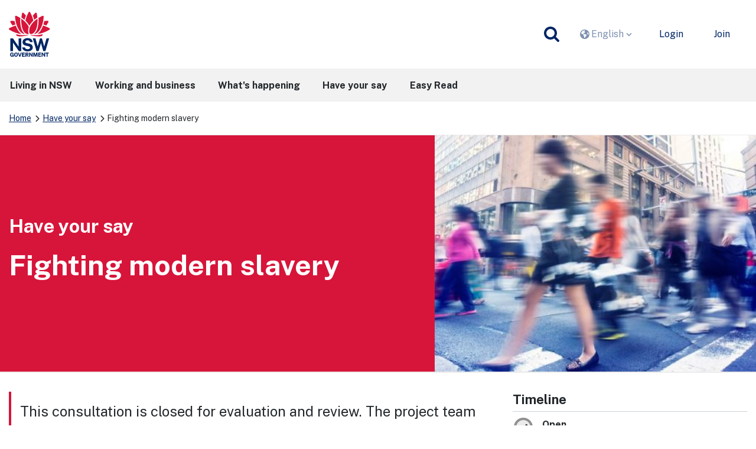

--- FILE ---
content_type: text/html; charset=UTF-8
request_url: https://www.haveyoursay.nsw.gov.au/fighting-modern-slavery?tool=survey_tool&tool_id=privacy-collection-notice11
body_size: 54459
content:
<!DOCTYPE html>
<html lang="en" class="no-js ">

<head prefix="og: http://ogp.me/ns# fb: http://ogp.me/ns/fb# article: http://ogp.me/ns/article#">
    <meta http-equiv="X-UA-Compatible" content="IE=edge">
    <script src="https://use.typekit.net/inq2bvq.js"></script>
    <script>try{Typekit.load({ async: true });}catch(e){}</script>
    <link href="/packages/custom_nsw_haveyoursay/themes/the_hive_nsw_haveyoursay/css/bootstrap.min.css?_v=2.67.3.0" rel="stylesheet" type="text/css" media="all">    <link href="/application/generated/cache/css/the_hive_nsw_haveyoursay/main.css?_v=2.67.3.0" rel="stylesheet" type="text/css" media="all">        
<title data-translate="{Fighting modern slavery} | Have Your Say">Fighting modern slavery | Have Your Say</title>
<meta charset="UTF-8"/><script type="text/javascript">(window.NREUM||(NREUM={})).init={privacy:{cookies_enabled:true},ajax:{deny_list:["bam.nr-data.net"]},feature_flags:["soft_nav"],distributed_tracing:{enabled:true}};(window.NREUM||(NREUM={})).loader_config={agentID:"1834917221",accountID:"1888250",trustKey:"1888250",xpid:"VQ4PWVRWCBABU1FSDwEHX1UF",licenseKey:"8d90b6fc96",applicationID:"1700800914",browserID:"1834917221"};;/*! For license information please see nr-loader-spa-1.308.0.min.js.LICENSE.txt */
(()=>{var e,t,r={384:(e,t,r)=>{"use strict";r.d(t,{NT:()=>a,US:()=>u,Zm:()=>o,bQ:()=>d,dV:()=>c,pV:()=>l});var n=r(6154),i=r(1863),s=r(1910);const a={beacon:"bam.nr-data.net",errorBeacon:"bam.nr-data.net"};function o(){return n.gm.NREUM||(n.gm.NREUM={}),void 0===n.gm.newrelic&&(n.gm.newrelic=n.gm.NREUM),n.gm.NREUM}function c(){let e=o();return e.o||(e.o={ST:n.gm.setTimeout,SI:n.gm.setImmediate||n.gm.setInterval,CT:n.gm.clearTimeout,XHR:n.gm.XMLHttpRequest,REQ:n.gm.Request,EV:n.gm.Event,PR:n.gm.Promise,MO:n.gm.MutationObserver,FETCH:n.gm.fetch,WS:n.gm.WebSocket},(0,s.i)(...Object.values(e.o))),e}function d(e,t){let r=o();r.initializedAgents??={},t.initializedAt={ms:(0,i.t)(),date:new Date},r.initializedAgents[e]=t}function u(e,t){o()[e]=t}function l(){return function(){let e=o();const t=e.info||{};e.info={beacon:a.beacon,errorBeacon:a.errorBeacon,...t}}(),function(){let e=o();const t=e.init||{};e.init={...t}}(),c(),function(){let e=o();const t=e.loader_config||{};e.loader_config={...t}}(),o()}},782:(e,t,r)=>{"use strict";r.d(t,{T:()=>n});const n=r(860).K7.pageViewTiming},860:(e,t,r)=>{"use strict";r.d(t,{$J:()=>u,K7:()=>c,P3:()=>d,XX:()=>i,Yy:()=>o,df:()=>s,qY:()=>n,v4:()=>a});const n="events",i="jserrors",s="browser/blobs",a="rum",o="browser/logs",c={ajax:"ajax",genericEvents:"generic_events",jserrors:i,logging:"logging",metrics:"metrics",pageAction:"page_action",pageViewEvent:"page_view_event",pageViewTiming:"page_view_timing",sessionReplay:"session_replay",sessionTrace:"session_trace",softNav:"soft_navigations",spa:"spa"},d={[c.pageViewEvent]:1,[c.pageViewTiming]:2,[c.metrics]:3,[c.jserrors]:4,[c.spa]:5,[c.ajax]:6,[c.sessionTrace]:7,[c.softNav]:8,[c.sessionReplay]:9,[c.logging]:10,[c.genericEvents]:11},u={[c.pageViewEvent]:a,[c.pageViewTiming]:n,[c.ajax]:n,[c.spa]:n,[c.softNav]:n,[c.metrics]:i,[c.jserrors]:i,[c.sessionTrace]:s,[c.sessionReplay]:s,[c.logging]:o,[c.genericEvents]:"ins"}},944:(e,t,r)=>{"use strict";r.d(t,{R:()=>i});var n=r(3241);function i(e,t){"function"==typeof console.debug&&(console.debug("New Relic Warning: https://github.com/newrelic/newrelic-browser-agent/blob/main/docs/warning-codes.md#".concat(e),t),(0,n.W)({agentIdentifier:null,drained:null,type:"data",name:"warn",feature:"warn",data:{code:e,secondary:t}}))}},993:(e,t,r)=>{"use strict";r.d(t,{A$:()=>s,ET:()=>a,TZ:()=>o,p_:()=>i});var n=r(860);const i={ERROR:"ERROR",WARN:"WARN",INFO:"INFO",DEBUG:"DEBUG",TRACE:"TRACE"},s={OFF:0,ERROR:1,WARN:2,INFO:3,DEBUG:4,TRACE:5},a="log",o=n.K7.logging},1541:(e,t,r)=>{"use strict";r.d(t,{U:()=>i,f:()=>n});const n={MFE:"MFE",BA:"BA"};function i(e,t){if(2!==t?.harvestEndpointVersion)return{};const r=t.agentRef.runtime.appMetadata.agents[0].entityGuid;return e?{"source.id":e.id,"source.name":e.name,"source.type":e.type,"parent.id":e.parent?.id||r,"parent.type":e.parent?.type||n.BA}:{"entity.guid":r,appId:t.agentRef.info.applicationID}}},1687:(e,t,r)=>{"use strict";r.d(t,{Ak:()=>d,Ze:()=>h,x3:()=>u});var n=r(3241),i=r(7836),s=r(3606),a=r(860),o=r(2646);const c={};function d(e,t){const r={staged:!1,priority:a.P3[t]||0};l(e),c[e].get(t)||c[e].set(t,r)}function u(e,t){e&&c[e]&&(c[e].get(t)&&c[e].delete(t),p(e,t,!1),c[e].size&&f(e))}function l(e){if(!e)throw new Error("agentIdentifier required");c[e]||(c[e]=new Map)}function h(e="",t="feature",r=!1){if(l(e),!e||!c[e].get(t)||r)return p(e,t);c[e].get(t).staged=!0,f(e)}function f(e){const t=Array.from(c[e]);t.every(([e,t])=>t.staged)&&(t.sort((e,t)=>e[1].priority-t[1].priority),t.forEach(([t])=>{c[e].delete(t),p(e,t)}))}function p(e,t,r=!0){const a=e?i.ee.get(e):i.ee,c=s.i.handlers;if(!a.aborted&&a.backlog&&c){if((0,n.W)({agentIdentifier:e,type:"lifecycle",name:"drain",feature:t}),r){const e=a.backlog[t],r=c[t];if(r){for(let t=0;e&&t<e.length;++t)g(e[t],r);Object.entries(r).forEach(([e,t])=>{Object.values(t||{}).forEach(t=>{t[0]?.on&&t[0]?.context()instanceof o.y&&t[0].on(e,t[1])})})}}a.isolatedBacklog||delete c[t],a.backlog[t]=null,a.emit("drain-"+t,[])}}function g(e,t){var r=e[1];Object.values(t[r]||{}).forEach(t=>{var r=e[0];if(t[0]===r){var n=t[1],i=e[3],s=e[2];n.apply(i,s)}})}},1738:(e,t,r)=>{"use strict";r.d(t,{U:()=>f,Y:()=>h});var n=r(3241),i=r(9908),s=r(1863),a=r(944),o=r(5701),c=r(3969),d=r(8362),u=r(860),l=r(4261);function h(e,t,r,s){const h=s||r;!h||h[e]&&h[e]!==d.d.prototype[e]||(h[e]=function(){(0,i.p)(c.xV,["API/"+e+"/called"],void 0,u.K7.metrics,r.ee),(0,n.W)({agentIdentifier:r.agentIdentifier,drained:!!o.B?.[r.agentIdentifier],type:"data",name:"api",feature:l.Pl+e,data:{}});try{return t.apply(this,arguments)}catch(e){(0,a.R)(23,e)}})}function f(e,t,r,n,a){const o=e.info;null===r?delete o.jsAttributes[t]:o.jsAttributes[t]=r,(a||null===r)&&(0,i.p)(l.Pl+n,[(0,s.t)(),t,r],void 0,"session",e.ee)}},1741:(e,t,r)=>{"use strict";r.d(t,{W:()=>s});var n=r(944),i=r(4261);class s{#e(e,...t){if(this[e]!==s.prototype[e])return this[e](...t);(0,n.R)(35,e)}addPageAction(e,t){return this.#e(i.hG,e,t)}register(e){return this.#e(i.eY,e)}recordCustomEvent(e,t){return this.#e(i.fF,e,t)}setPageViewName(e,t){return this.#e(i.Fw,e,t)}setCustomAttribute(e,t,r){return this.#e(i.cD,e,t,r)}noticeError(e,t){return this.#e(i.o5,e,t)}setUserId(e,t=!1){return this.#e(i.Dl,e,t)}setApplicationVersion(e){return this.#e(i.nb,e)}setErrorHandler(e){return this.#e(i.bt,e)}addRelease(e,t){return this.#e(i.k6,e,t)}log(e,t){return this.#e(i.$9,e,t)}start(){return this.#e(i.d3)}finished(e){return this.#e(i.BL,e)}recordReplay(){return this.#e(i.CH)}pauseReplay(){return this.#e(i.Tb)}addToTrace(e){return this.#e(i.U2,e)}setCurrentRouteName(e){return this.#e(i.PA,e)}interaction(e){return this.#e(i.dT,e)}wrapLogger(e,t,r){return this.#e(i.Wb,e,t,r)}measure(e,t){return this.#e(i.V1,e,t)}consent(e){return this.#e(i.Pv,e)}}},1863:(e,t,r)=>{"use strict";function n(){return Math.floor(performance.now())}r.d(t,{t:()=>n})},1910:(e,t,r)=>{"use strict";r.d(t,{i:()=>s});var n=r(944);const i=new Map;function s(...e){return e.every(e=>{if(i.has(e))return i.get(e);const t="function"==typeof e?e.toString():"",r=t.includes("[native code]"),s=t.includes("nrWrapper");return r||s||(0,n.R)(64,e?.name||t),i.set(e,r),r})}},2555:(e,t,r)=>{"use strict";r.d(t,{D:()=>o,f:()=>a});var n=r(384),i=r(8122);const s={beacon:n.NT.beacon,errorBeacon:n.NT.errorBeacon,licenseKey:void 0,applicationID:void 0,sa:void 0,queueTime:void 0,applicationTime:void 0,ttGuid:void 0,user:void 0,account:void 0,product:void 0,extra:void 0,jsAttributes:{},userAttributes:void 0,atts:void 0,transactionName:void 0,tNamePlain:void 0};function a(e){try{return!!e.licenseKey&&!!e.errorBeacon&&!!e.applicationID}catch(e){return!1}}const o=e=>(0,i.a)(e,s)},2614:(e,t,r)=>{"use strict";r.d(t,{BB:()=>a,H3:()=>n,g:()=>d,iL:()=>c,tS:()=>o,uh:()=>i,wk:()=>s});const n="NRBA",i="SESSION",s=144e5,a=18e5,o={STARTED:"session-started",PAUSE:"session-pause",RESET:"session-reset",RESUME:"session-resume",UPDATE:"session-update"},c={SAME_TAB:"same-tab",CROSS_TAB:"cross-tab"},d={OFF:0,FULL:1,ERROR:2}},2646:(e,t,r)=>{"use strict";r.d(t,{y:()=>n});class n{constructor(e){this.contextId=e}}},2843:(e,t,r)=>{"use strict";r.d(t,{G:()=>s,u:()=>i});var n=r(3878);function i(e,t=!1,r,i){(0,n.DD)("visibilitychange",function(){if(t)return void("hidden"===document.visibilityState&&e());e(document.visibilityState)},r,i)}function s(e,t,r){(0,n.sp)("pagehide",e,t,r)}},3241:(e,t,r)=>{"use strict";r.d(t,{W:()=>s});var n=r(6154);const i="newrelic";function s(e={}){try{n.gm.dispatchEvent(new CustomEvent(i,{detail:e}))}catch(e){}}},3304:(e,t,r)=>{"use strict";r.d(t,{A:()=>s});var n=r(7836);const i=()=>{const e=new WeakSet;return(t,r)=>{if("object"==typeof r&&null!==r){if(e.has(r))return;e.add(r)}return r}};function s(e){try{return JSON.stringify(e,i())??""}catch(e){try{n.ee.emit("internal-error",[e])}catch(e){}return""}}},3333:(e,t,r)=>{"use strict";r.d(t,{$v:()=>u,TZ:()=>n,Xh:()=>c,Zp:()=>i,kd:()=>d,mq:()=>o,nf:()=>a,qN:()=>s});const n=r(860).K7.genericEvents,i=["auxclick","click","copy","keydown","paste","scrollend"],s=["focus","blur"],a=4,o=1e3,c=2e3,d=["PageAction","UserAction","BrowserPerformance"],u={RESOURCES:"experimental.resources",REGISTER:"register"}},3434:(e,t,r)=>{"use strict";r.d(t,{Jt:()=>s,YM:()=>d});var n=r(7836),i=r(5607);const s="nr@original:".concat(i.W),a=50;var o=Object.prototype.hasOwnProperty,c=!1;function d(e,t){return e||(e=n.ee),r.inPlace=function(e,t,n,i,s){n||(n="");const a="-"===n.charAt(0);for(let o=0;o<t.length;o++){const c=t[o],d=e[c];l(d)||(e[c]=r(d,a?c+n:n,i,c,s))}},r.flag=s,r;function r(t,r,n,c,d){return l(t)?t:(r||(r=""),nrWrapper[s]=t,function(e,t,r){if(Object.defineProperty&&Object.keys)try{return Object.keys(e).forEach(function(r){Object.defineProperty(t,r,{get:function(){return e[r]},set:function(t){return e[r]=t,t}})}),t}catch(e){u([e],r)}for(var n in e)o.call(e,n)&&(t[n]=e[n])}(t,nrWrapper,e),nrWrapper);function nrWrapper(){var s,o,l,h;let f;try{o=this,s=[...arguments],l="function"==typeof n?n(s,o):n||{}}catch(t){u([t,"",[s,o,c],l],e)}i(r+"start",[s,o,c],l,d);const p=performance.now();let g;try{return h=t.apply(o,s),g=performance.now(),h}catch(e){throw g=performance.now(),i(r+"err",[s,o,e],l,d),f=e,f}finally{const e=g-p,t={start:p,end:g,duration:e,isLongTask:e>=a,methodName:c,thrownError:f};t.isLongTask&&i("long-task",[t,o],l,d),i(r+"end",[s,o,h],l,d)}}}function i(r,n,i,s){if(!c||t){var a=c;c=!0;try{e.emit(r,n,i,t,s)}catch(t){u([t,r,n,i],e)}c=a}}}function u(e,t){t||(t=n.ee);try{t.emit("internal-error",e)}catch(e){}}function l(e){return!(e&&"function"==typeof e&&e.apply&&!e[s])}},3606:(e,t,r)=>{"use strict";r.d(t,{i:()=>s});var n=r(9908);s.on=a;var i=s.handlers={};function s(e,t,r,s){a(s||n.d,i,e,t,r)}function a(e,t,r,i,s){s||(s="feature"),e||(e=n.d);var a=t[s]=t[s]||{};(a[r]=a[r]||[]).push([e,i])}},3738:(e,t,r)=>{"use strict";r.d(t,{He:()=>i,Kp:()=>o,Lc:()=>d,Rz:()=>u,TZ:()=>n,bD:()=>s,d3:()=>a,jx:()=>l,sl:()=>h,uP:()=>c});const n=r(860).K7.sessionTrace,i="bstResource",s="resource",a="-start",o="-end",c="fn"+a,d="fn"+o,u="pushState",l=1e3,h=3e4},3785:(e,t,r)=>{"use strict";r.d(t,{R:()=>c,b:()=>d});var n=r(9908),i=r(1863),s=r(860),a=r(3969),o=r(993);function c(e,t,r={},c=o.p_.INFO,d=!0,u,l=(0,i.t)()){(0,n.p)(a.xV,["API/logging/".concat(c.toLowerCase(),"/called")],void 0,s.K7.metrics,e),(0,n.p)(o.ET,[l,t,r,c,d,u],void 0,s.K7.logging,e)}function d(e){return"string"==typeof e&&Object.values(o.p_).some(t=>t===e.toUpperCase().trim())}},3878:(e,t,r)=>{"use strict";function n(e,t){return{capture:e,passive:!1,signal:t}}function i(e,t,r=!1,i){window.addEventListener(e,t,n(r,i))}function s(e,t,r=!1,i){document.addEventListener(e,t,n(r,i))}r.d(t,{DD:()=>s,jT:()=>n,sp:()=>i})},3962:(e,t,r)=>{"use strict";r.d(t,{AM:()=>a,O2:()=>l,OV:()=>s,Qu:()=>h,TZ:()=>c,ih:()=>f,pP:()=>o,t1:()=>u,tC:()=>i,wD:()=>d});var n=r(860);const i=["click","keydown","submit"],s="popstate",a="api",o="initialPageLoad",c=n.K7.softNav,d=5e3,u=500,l={INITIAL_PAGE_LOAD:"",ROUTE_CHANGE:1,UNSPECIFIED:2},h={INTERACTION:1,AJAX:2,CUSTOM_END:3,CUSTOM_TRACER:4},f={IP:"in progress",PF:"pending finish",FIN:"finished",CAN:"cancelled"}},3969:(e,t,r)=>{"use strict";r.d(t,{TZ:()=>n,XG:()=>o,rs:()=>i,xV:()=>a,z_:()=>s});const n=r(860).K7.metrics,i="sm",s="cm",a="storeSupportabilityMetrics",o="storeEventMetrics"},4234:(e,t,r)=>{"use strict";r.d(t,{W:()=>s});var n=r(7836),i=r(1687);class s{constructor(e,t){this.agentIdentifier=e,this.ee=n.ee.get(e),this.featureName=t,this.blocked=!1}deregisterDrain(){(0,i.x3)(this.agentIdentifier,this.featureName)}}},4261:(e,t,r)=>{"use strict";r.d(t,{$9:()=>u,BL:()=>c,CH:()=>p,Dl:()=>R,Fw:()=>w,PA:()=>v,Pl:()=>n,Pv:()=>A,Tb:()=>h,U2:()=>a,V1:()=>E,Wb:()=>T,bt:()=>y,cD:()=>b,d3:()=>x,dT:()=>d,eY:()=>g,fF:()=>f,hG:()=>s,hw:()=>i,k6:()=>o,nb:()=>m,o5:()=>l});const n="api-",i=n+"ixn-",s="addPageAction",a="addToTrace",o="addRelease",c="finished",d="interaction",u="log",l="noticeError",h="pauseReplay",f="recordCustomEvent",p="recordReplay",g="register",m="setApplicationVersion",v="setCurrentRouteName",b="setCustomAttribute",y="setErrorHandler",w="setPageViewName",R="setUserId",x="start",T="wrapLogger",E="measure",A="consent"},5205:(e,t,r)=>{"use strict";r.d(t,{j:()=>S});var n=r(384),i=r(1741);var s=r(2555),a=r(3333);const o=e=>{if(!e||"string"!=typeof e)return!1;try{document.createDocumentFragment().querySelector(e)}catch{return!1}return!0};var c=r(2614),d=r(944),u=r(8122);const l="[data-nr-mask]",h=e=>(0,u.a)(e,(()=>{const e={feature_flags:[],experimental:{allow_registered_children:!1,resources:!1},mask_selector:"*",block_selector:"[data-nr-block]",mask_input_options:{color:!1,date:!1,"datetime-local":!1,email:!1,month:!1,number:!1,range:!1,search:!1,tel:!1,text:!1,time:!1,url:!1,week:!1,textarea:!1,select:!1,password:!0}};return{ajax:{deny_list:void 0,block_internal:!0,enabled:!0,autoStart:!0},api:{get allow_registered_children(){return e.feature_flags.includes(a.$v.REGISTER)||e.experimental.allow_registered_children},set allow_registered_children(t){e.experimental.allow_registered_children=t},duplicate_registered_data:!1},browser_consent_mode:{enabled:!1},distributed_tracing:{enabled:void 0,exclude_newrelic_header:void 0,cors_use_newrelic_header:void 0,cors_use_tracecontext_headers:void 0,allowed_origins:void 0},get feature_flags(){return e.feature_flags},set feature_flags(t){e.feature_flags=t},generic_events:{enabled:!0,autoStart:!0},harvest:{interval:30},jserrors:{enabled:!0,autoStart:!0},logging:{enabled:!0,autoStart:!0},metrics:{enabled:!0,autoStart:!0},obfuscate:void 0,page_action:{enabled:!0},page_view_event:{enabled:!0,autoStart:!0},page_view_timing:{enabled:!0,autoStart:!0},performance:{capture_marks:!1,capture_measures:!1,capture_detail:!0,resources:{get enabled(){return e.feature_flags.includes(a.$v.RESOURCES)||e.experimental.resources},set enabled(t){e.experimental.resources=t},asset_types:[],first_party_domains:[],ignore_newrelic:!0}},privacy:{cookies_enabled:!0},proxy:{assets:void 0,beacon:void 0},session:{expiresMs:c.wk,inactiveMs:c.BB},session_replay:{autoStart:!0,enabled:!1,preload:!1,sampling_rate:10,error_sampling_rate:100,collect_fonts:!1,inline_images:!1,fix_stylesheets:!0,mask_all_inputs:!0,get mask_text_selector(){return e.mask_selector},set mask_text_selector(t){o(t)?e.mask_selector="".concat(t,",").concat(l):""===t||null===t?e.mask_selector=l:(0,d.R)(5,t)},get block_class(){return"nr-block"},get ignore_class(){return"nr-ignore"},get mask_text_class(){return"nr-mask"},get block_selector(){return e.block_selector},set block_selector(t){o(t)?e.block_selector+=",".concat(t):""!==t&&(0,d.R)(6,t)},get mask_input_options(){return e.mask_input_options},set mask_input_options(t){t&&"object"==typeof t?e.mask_input_options={...t,password:!0}:(0,d.R)(7,t)}},session_trace:{enabled:!0,autoStart:!0},soft_navigations:{enabled:!0,autoStart:!0},spa:{enabled:!0,autoStart:!0},ssl:void 0,user_actions:{enabled:!0,elementAttributes:["id","className","tagName","type"]}}})());var f=r(6154),p=r(9324);let g=0;const m={buildEnv:p.F3,distMethod:p.Xs,version:p.xv,originTime:f.WN},v={consented:!1},b={appMetadata:{},get consented(){return this.session?.state?.consent||v.consented},set consented(e){v.consented=e},customTransaction:void 0,denyList:void 0,disabled:!1,harvester:void 0,isolatedBacklog:!1,isRecording:!1,loaderType:void 0,maxBytes:3e4,obfuscator:void 0,onerror:void 0,ptid:void 0,releaseIds:{},session:void 0,timeKeeper:void 0,registeredEntities:[],jsAttributesMetadata:{bytes:0},get harvestCount(){return++g}},y=e=>{const t=(0,u.a)(e,b),r=Object.keys(m).reduce((e,t)=>(e[t]={value:m[t],writable:!1,configurable:!0,enumerable:!0},e),{});return Object.defineProperties(t,r)};var w=r(5701);const R=e=>{const t=e.startsWith("http");e+="/",r.p=t?e:"https://"+e};var x=r(7836),T=r(3241);const E={accountID:void 0,trustKey:void 0,agentID:void 0,licenseKey:void 0,applicationID:void 0,xpid:void 0},A=e=>(0,u.a)(e,E),_=new Set;function S(e,t={},r,a){let{init:o,info:c,loader_config:d,runtime:u={},exposed:l=!0}=t;if(!c){const e=(0,n.pV)();o=e.init,c=e.info,d=e.loader_config}e.init=h(o||{}),e.loader_config=A(d||{}),c.jsAttributes??={},f.bv&&(c.jsAttributes.isWorker=!0),e.info=(0,s.D)(c);const p=e.init,g=[c.beacon,c.errorBeacon];_.has(e.agentIdentifier)||(p.proxy.assets&&(R(p.proxy.assets),g.push(p.proxy.assets)),p.proxy.beacon&&g.push(p.proxy.beacon),e.beacons=[...g],function(e){const t=(0,n.pV)();Object.getOwnPropertyNames(i.W.prototype).forEach(r=>{const n=i.W.prototype[r];if("function"!=typeof n||"constructor"===n)return;let s=t[r];e[r]&&!1!==e.exposed&&"micro-agent"!==e.runtime?.loaderType&&(t[r]=(...t)=>{const n=e[r](...t);return s?s(...t):n})})}(e),(0,n.US)("activatedFeatures",w.B)),u.denyList=[...p.ajax.deny_list||[],...p.ajax.block_internal?g:[]],u.ptid=e.agentIdentifier,u.loaderType=r,e.runtime=y(u),_.has(e.agentIdentifier)||(e.ee=x.ee.get(e.agentIdentifier),e.exposed=l,(0,T.W)({agentIdentifier:e.agentIdentifier,drained:!!w.B?.[e.agentIdentifier],type:"lifecycle",name:"initialize",feature:void 0,data:e.config})),_.add(e.agentIdentifier)}},5270:(e,t,r)=>{"use strict";r.d(t,{Aw:()=>a,SR:()=>s,rF:()=>o});var n=r(384),i=r(7767);function s(e){return!!(0,n.dV)().o.MO&&(0,i.V)(e)&&!0===e?.session_trace.enabled}function a(e){return!0===e?.session_replay.preload&&s(e)}function o(e,t){try{if("string"==typeof t?.type){if("password"===t.type.toLowerCase())return"*".repeat(e?.length||0);if(void 0!==t?.dataset?.nrUnmask||t?.classList?.contains("nr-unmask"))return e}}catch(e){}return"string"==typeof e?e.replace(/[\S]/g,"*"):"*".repeat(e?.length||0)}},5289:(e,t,r)=>{"use strict";r.d(t,{GG:()=>a,Qr:()=>c,sB:()=>o});var n=r(3878),i=r(6389);function s(){return"undefined"==typeof document||"complete"===document.readyState}function a(e,t){if(s())return e();const r=(0,i.J)(e),a=setInterval(()=>{s()&&(clearInterval(a),r())},500);(0,n.sp)("load",r,t)}function o(e){if(s())return e();(0,n.DD)("DOMContentLoaded",e)}function c(e){if(s())return e();(0,n.sp)("popstate",e)}},5607:(e,t,r)=>{"use strict";r.d(t,{W:()=>n});const n=(0,r(9566).bz)()},5701:(e,t,r)=>{"use strict";r.d(t,{B:()=>s,t:()=>a});var n=r(3241);const i=new Set,s={};function a(e,t){const r=t.agentIdentifier;s[r]??={},e&&"object"==typeof e&&(i.has(r)||(t.ee.emit("rumresp",[e]),s[r]=e,i.add(r),(0,n.W)({agentIdentifier:r,loaded:!0,drained:!0,type:"lifecycle",name:"load",feature:void 0,data:e})))}},6154:(e,t,r)=>{"use strict";r.d(t,{OF:()=>d,RI:()=>i,WN:()=>h,bv:()=>s,eN:()=>f,gm:()=>a,lR:()=>l,m:()=>c,mw:()=>o,sb:()=>u});var n=r(1863);const i="undefined"!=typeof window&&!!window.document,s="undefined"!=typeof WorkerGlobalScope&&("undefined"!=typeof self&&self instanceof WorkerGlobalScope&&self.navigator instanceof WorkerNavigator||"undefined"!=typeof globalThis&&globalThis instanceof WorkerGlobalScope&&globalThis.navigator instanceof WorkerNavigator),a=i?window:"undefined"!=typeof WorkerGlobalScope&&("undefined"!=typeof self&&self instanceof WorkerGlobalScope&&self||"undefined"!=typeof globalThis&&globalThis instanceof WorkerGlobalScope&&globalThis),o=Boolean("hidden"===a?.document?.visibilityState),c=""+a?.location,d=/iPad|iPhone|iPod/.test(a.navigator?.userAgent),u=d&&"undefined"==typeof SharedWorker,l=(()=>{const e=a.navigator?.userAgent?.match(/Firefox[/\s](\d+\.\d+)/);return Array.isArray(e)&&e.length>=2?+e[1]:0})(),h=Date.now()-(0,n.t)(),f=()=>"undefined"!=typeof PerformanceNavigationTiming&&a?.performance?.getEntriesByType("navigation")?.[0]?.responseStart},6344:(e,t,r)=>{"use strict";r.d(t,{BB:()=>u,Qb:()=>l,TZ:()=>i,Ug:()=>a,Vh:()=>s,_s:()=>o,bc:()=>d,yP:()=>c});var n=r(2614);const i=r(860).K7.sessionReplay,s="errorDuringReplay",a=.12,o={DomContentLoaded:0,Load:1,FullSnapshot:2,IncrementalSnapshot:3,Meta:4,Custom:5},c={[n.g.ERROR]:15e3,[n.g.FULL]:3e5,[n.g.OFF]:0},d={RESET:{message:"Session was reset",sm:"Reset"},IMPORT:{message:"Recorder failed to import",sm:"Import"},TOO_MANY:{message:"429: Too Many Requests",sm:"Too-Many"},TOO_BIG:{message:"Payload was too large",sm:"Too-Big"},CROSS_TAB:{message:"Session Entity was set to OFF on another tab",sm:"Cross-Tab"},ENTITLEMENTS:{message:"Session Replay is not allowed and will not be started",sm:"Entitlement"}},u=5e3,l={API:"api",RESUME:"resume",SWITCH_TO_FULL:"switchToFull",INITIALIZE:"initialize",PRELOAD:"preload"}},6389:(e,t,r)=>{"use strict";function n(e,t=500,r={}){const n=r?.leading||!1;let i;return(...r)=>{n&&void 0===i&&(e.apply(this,r),i=setTimeout(()=>{i=clearTimeout(i)},t)),n||(clearTimeout(i),i=setTimeout(()=>{e.apply(this,r)},t))}}function i(e){let t=!1;return(...r)=>{t||(t=!0,e.apply(this,r))}}r.d(t,{J:()=>i,s:()=>n})},6630:(e,t,r)=>{"use strict";r.d(t,{T:()=>n});const n=r(860).K7.pageViewEvent},6774:(e,t,r)=>{"use strict";r.d(t,{T:()=>n});const n=r(860).K7.jserrors},7295:(e,t,r)=>{"use strict";r.d(t,{Xv:()=>a,gX:()=>i,iW:()=>s});var n=[];function i(e){if(!e||s(e))return!1;if(0===n.length)return!0;if("*"===n[0].hostname)return!1;for(var t=0;t<n.length;t++){var r=n[t];if(r.hostname.test(e.hostname)&&r.pathname.test(e.pathname))return!1}return!0}function s(e){return void 0===e.hostname}function a(e){if(n=[],e&&e.length)for(var t=0;t<e.length;t++){let r=e[t];if(!r)continue;if("*"===r)return void(n=[{hostname:"*"}]);0===r.indexOf("http://")?r=r.substring(7):0===r.indexOf("https://")&&(r=r.substring(8));const i=r.indexOf("/");let s,a;i>0?(s=r.substring(0,i),a=r.substring(i)):(s=r,a="*");let[c]=s.split(":");n.push({hostname:o(c),pathname:o(a,!0)})}}function o(e,t=!1){const r=e.replace(/[.+?^${}()|[\]\\]/g,e=>"\\"+e).replace(/\*/g,".*?");return new RegExp((t?"^":"")+r+"$")}},7485:(e,t,r)=>{"use strict";r.d(t,{D:()=>i});var n=r(6154);function i(e){if(0===(e||"").indexOf("data:"))return{protocol:"data"};try{const t=new URL(e,location.href),r={port:t.port,hostname:t.hostname,pathname:t.pathname,search:t.search,protocol:t.protocol.slice(0,t.protocol.indexOf(":")),sameOrigin:t.protocol===n.gm?.location?.protocol&&t.host===n.gm?.location?.host};return r.port&&""!==r.port||("http:"===t.protocol&&(r.port="80"),"https:"===t.protocol&&(r.port="443")),r.pathname&&""!==r.pathname?r.pathname.startsWith("/")||(r.pathname="/".concat(r.pathname)):r.pathname="/",r}catch(e){return{}}}},7699:(e,t,r)=>{"use strict";r.d(t,{It:()=>s,KC:()=>o,No:()=>i,qh:()=>a});var n=r(860);const i=16e3,s=1e6,a="SESSION_ERROR",o={[n.K7.logging]:!0,[n.K7.genericEvents]:!1,[n.K7.jserrors]:!1,[n.K7.ajax]:!1}},7767:(e,t,r)=>{"use strict";r.d(t,{V:()=>i});var n=r(6154);const i=e=>n.RI&&!0===e?.privacy.cookies_enabled},7836:(e,t,r)=>{"use strict";r.d(t,{P:()=>o,ee:()=>c});var n=r(384),i=r(8990),s=r(2646),a=r(5607);const o="nr@context:".concat(a.W),c=function e(t,r){var n={},a={},u={},l=!1;try{l=16===r.length&&d.initializedAgents?.[r]?.runtime.isolatedBacklog}catch(e){}var h={on:p,addEventListener:p,removeEventListener:function(e,t){var r=n[e];if(!r)return;for(var i=0;i<r.length;i++)r[i]===t&&r.splice(i,1)},emit:function(e,r,n,i,s){!1!==s&&(s=!0);if(c.aborted&&!i)return;t&&s&&t.emit(e,r,n);var o=f(n);g(e).forEach(e=>{e.apply(o,r)});var d=v()[a[e]];d&&d.push([h,e,r,o]);return o},get:m,listeners:g,context:f,buffer:function(e,t){const r=v();if(t=t||"feature",h.aborted)return;Object.entries(e||{}).forEach(([e,n])=>{a[n]=t,t in r||(r[t]=[])})},abort:function(){h._aborted=!0,Object.keys(h.backlog).forEach(e=>{delete h.backlog[e]})},isBuffering:function(e){return!!v()[a[e]]},debugId:r,backlog:l?{}:t&&"object"==typeof t.backlog?t.backlog:{},isolatedBacklog:l};return Object.defineProperty(h,"aborted",{get:()=>{let e=h._aborted||!1;return e||(t&&(e=t.aborted),e)}}),h;function f(e){return e&&e instanceof s.y?e:e?(0,i.I)(e,o,()=>new s.y(o)):new s.y(o)}function p(e,t){n[e]=g(e).concat(t)}function g(e){return n[e]||[]}function m(t){return u[t]=u[t]||e(h,t)}function v(){return h.backlog}}(void 0,"globalEE"),d=(0,n.Zm)();d.ee||(d.ee=c)},8122:(e,t,r)=>{"use strict";r.d(t,{a:()=>i});var n=r(944);function i(e,t){try{if(!e||"object"!=typeof e)return(0,n.R)(3);if(!t||"object"!=typeof t)return(0,n.R)(4);const r=Object.create(Object.getPrototypeOf(t),Object.getOwnPropertyDescriptors(t)),s=0===Object.keys(r).length?e:r;for(let a in s)if(void 0!==e[a])try{if(null===e[a]){r[a]=null;continue}Array.isArray(e[a])&&Array.isArray(t[a])?r[a]=Array.from(new Set([...e[a],...t[a]])):"object"==typeof e[a]&&"object"==typeof t[a]?r[a]=i(e[a],t[a]):r[a]=e[a]}catch(e){r[a]||(0,n.R)(1,e)}return r}catch(e){(0,n.R)(2,e)}}},8139:(e,t,r)=>{"use strict";r.d(t,{u:()=>h});var n=r(7836),i=r(3434),s=r(8990),a=r(6154);const o={},c=a.gm.XMLHttpRequest,d="addEventListener",u="removeEventListener",l="nr@wrapped:".concat(n.P);function h(e){var t=function(e){return(e||n.ee).get("events")}(e);if(o[t.debugId]++)return t;o[t.debugId]=1;var r=(0,i.YM)(t,!0);function h(e){r.inPlace(e,[d,u],"-",p)}function p(e,t){return e[1]}return"getPrototypeOf"in Object&&(a.RI&&f(document,h),c&&f(c.prototype,h),f(a.gm,h)),t.on(d+"-start",function(e,t){var n=e[1];if(null!==n&&("function"==typeof n||"object"==typeof n)&&"newrelic"!==e[0]){var i=(0,s.I)(n,l,function(){var e={object:function(){if("function"!=typeof n.handleEvent)return;return n.handleEvent.apply(n,arguments)},function:n}[typeof n];return e?r(e,"fn-",null,e.name||"anonymous"):n});this.wrapped=e[1]=i}}),t.on(u+"-start",function(e){e[1]=this.wrapped||e[1]}),t}function f(e,t,...r){let n=e;for(;"object"==typeof n&&!Object.prototype.hasOwnProperty.call(n,d);)n=Object.getPrototypeOf(n);n&&t(n,...r)}},8362:(e,t,r)=>{"use strict";r.d(t,{d:()=>s});var n=r(9566),i=r(1741);class s extends i.W{agentIdentifier=(0,n.LA)(16)}},8374:(e,t,r)=>{r.nc=(()=>{try{return document?.currentScript?.nonce}catch(e){}return""})()},8990:(e,t,r)=>{"use strict";r.d(t,{I:()=>i});var n=Object.prototype.hasOwnProperty;function i(e,t,r){if(n.call(e,t))return e[t];var i=r();if(Object.defineProperty&&Object.keys)try{return Object.defineProperty(e,t,{value:i,writable:!0,enumerable:!1}),i}catch(e){}return e[t]=i,i}},9119:(e,t,r)=>{"use strict";r.d(t,{L:()=>s});var n=/([^?#]*)[^#]*(#[^?]*|$).*/,i=/([^?#]*)().*/;function s(e,t){return e?e.replace(t?n:i,"$1$2"):e}},9300:(e,t,r)=>{"use strict";r.d(t,{T:()=>n});const n=r(860).K7.ajax},9324:(e,t,r)=>{"use strict";r.d(t,{AJ:()=>a,F3:()=>i,Xs:()=>s,Yq:()=>o,xv:()=>n});const n="1.308.0",i="PROD",s="CDN",a="@newrelic/rrweb",o="1.0.1"},9566:(e,t,r)=>{"use strict";r.d(t,{LA:()=>o,ZF:()=>c,bz:()=>a,el:()=>d});var n=r(6154);const i="xxxxxxxx-xxxx-4xxx-yxxx-xxxxxxxxxxxx";function s(e,t){return e?15&e[t]:16*Math.random()|0}function a(){const e=n.gm?.crypto||n.gm?.msCrypto;let t,r=0;return e&&e.getRandomValues&&(t=e.getRandomValues(new Uint8Array(30))),i.split("").map(e=>"x"===e?s(t,r++).toString(16):"y"===e?(3&s()|8).toString(16):e).join("")}function o(e){const t=n.gm?.crypto||n.gm?.msCrypto;let r,i=0;t&&t.getRandomValues&&(r=t.getRandomValues(new Uint8Array(e)));const a=[];for(var o=0;o<e;o++)a.push(s(r,i++).toString(16));return a.join("")}function c(){return o(16)}function d(){return o(32)}},9908:(e,t,r)=>{"use strict";r.d(t,{d:()=>n,p:()=>i});var n=r(7836).ee.get("handle");function i(e,t,r,i,s){s?(s.buffer([e],i),s.emit(e,t,r)):(n.buffer([e],i),n.emit(e,t,r))}}},n={};function i(e){var t=n[e];if(void 0!==t)return t.exports;var s=n[e]={exports:{}};return r[e](s,s.exports,i),s.exports}i.m=r,i.d=(e,t)=>{for(var r in t)i.o(t,r)&&!i.o(e,r)&&Object.defineProperty(e,r,{enumerable:!0,get:t[r]})},i.f={},i.e=e=>Promise.all(Object.keys(i.f).reduce((t,r)=>(i.f[r](e,t),t),[])),i.u=e=>({212:"nr-spa-compressor",249:"nr-spa-recorder",478:"nr-spa"}[e]+"-1.308.0.min.js"),i.o=(e,t)=>Object.prototype.hasOwnProperty.call(e,t),e={},t="NRBA-1.308.0.PROD:",i.l=(r,n,s,a)=>{if(e[r])e[r].push(n);else{var o,c;if(void 0!==s)for(var d=document.getElementsByTagName("script"),u=0;u<d.length;u++){var l=d[u];if(l.getAttribute("src")==r||l.getAttribute("data-webpack")==t+s){o=l;break}}if(!o){c=!0;var h={478:"sha512-RSfSVnmHk59T/uIPbdSE0LPeqcEdF4/+XhfJdBuccH5rYMOEZDhFdtnh6X6nJk7hGpzHd9Ujhsy7lZEz/ORYCQ==",249:"sha512-ehJXhmntm85NSqW4MkhfQqmeKFulra3klDyY0OPDUE+sQ3GokHlPh1pmAzuNy//3j4ac6lzIbmXLvGQBMYmrkg==",212:"sha512-B9h4CR46ndKRgMBcK+j67uSR2RCnJfGefU+A7FrgR/k42ovXy5x/MAVFiSvFxuVeEk/pNLgvYGMp1cBSK/G6Fg=="};(o=document.createElement("script")).charset="utf-8",i.nc&&o.setAttribute("nonce",i.nc),o.setAttribute("data-webpack",t+s),o.src=r,0!==o.src.indexOf(window.location.origin+"/")&&(o.crossOrigin="anonymous"),h[a]&&(o.integrity=h[a])}e[r]=[n];var f=(t,n)=>{o.onerror=o.onload=null,clearTimeout(p);var i=e[r];if(delete e[r],o.parentNode&&o.parentNode.removeChild(o),i&&i.forEach(e=>e(n)),t)return t(n)},p=setTimeout(f.bind(null,void 0,{type:"timeout",target:o}),12e4);o.onerror=f.bind(null,o.onerror),o.onload=f.bind(null,o.onload),c&&document.head.appendChild(o)}},i.r=e=>{"undefined"!=typeof Symbol&&Symbol.toStringTag&&Object.defineProperty(e,Symbol.toStringTag,{value:"Module"}),Object.defineProperty(e,"__esModule",{value:!0})},i.p="https://js-agent.newrelic.com/",(()=>{var e={38:0,788:0};i.f.j=(t,r)=>{var n=i.o(e,t)?e[t]:void 0;if(0!==n)if(n)r.push(n[2]);else{var s=new Promise((r,i)=>n=e[t]=[r,i]);r.push(n[2]=s);var a=i.p+i.u(t),o=new Error;i.l(a,r=>{if(i.o(e,t)&&(0!==(n=e[t])&&(e[t]=void 0),n)){var s=r&&("load"===r.type?"missing":r.type),a=r&&r.target&&r.target.src;o.message="Loading chunk "+t+" failed: ("+s+": "+a+")",o.name="ChunkLoadError",o.type=s,o.request=a,n[1](o)}},"chunk-"+t,t)}};var t=(t,r)=>{var n,s,[a,o,c]=r,d=0;if(a.some(t=>0!==e[t])){for(n in o)i.o(o,n)&&(i.m[n]=o[n]);if(c)c(i)}for(t&&t(r);d<a.length;d++)s=a[d],i.o(e,s)&&e[s]&&e[s][0](),e[s]=0},r=self["webpackChunk:NRBA-1.308.0.PROD"]=self["webpackChunk:NRBA-1.308.0.PROD"]||[];r.forEach(t.bind(null,0)),r.push=t.bind(null,r.push.bind(r))})(),(()=>{"use strict";i(8374);var e=i(8362),t=i(860);const r=Object.values(t.K7);var n=i(5205);var s=i(9908),a=i(1863),o=i(4261),c=i(1738);var d=i(1687),u=i(4234),l=i(5289),h=i(6154),f=i(944),p=i(5270),g=i(7767),m=i(6389),v=i(7699);class b extends u.W{constructor(e,t){super(e.agentIdentifier,t),this.agentRef=e,this.abortHandler=void 0,this.featAggregate=void 0,this.loadedSuccessfully=void 0,this.onAggregateImported=new Promise(e=>{this.loadedSuccessfully=e}),this.deferred=Promise.resolve(),!1===e.init[this.featureName].autoStart?this.deferred=new Promise((t,r)=>{this.ee.on("manual-start-all",(0,m.J)(()=>{(0,d.Ak)(e.agentIdentifier,this.featureName),t()}))}):(0,d.Ak)(e.agentIdentifier,t)}importAggregator(e,t,r={}){if(this.featAggregate)return;const n=async()=>{let n;await this.deferred;try{if((0,g.V)(e.init)){const{setupAgentSession:t}=await i.e(478).then(i.bind(i,8766));n=t(e)}}catch(e){(0,f.R)(20,e),this.ee.emit("internal-error",[e]),(0,s.p)(v.qh,[e],void 0,this.featureName,this.ee)}try{if(!this.#t(this.featureName,n,e.init))return(0,d.Ze)(this.agentIdentifier,this.featureName),void this.loadedSuccessfully(!1);const{Aggregate:i}=await t();this.featAggregate=new i(e,r),e.runtime.harvester.initializedAggregates.push(this.featAggregate),this.loadedSuccessfully(!0)}catch(e){(0,f.R)(34,e),this.abortHandler?.(),(0,d.Ze)(this.agentIdentifier,this.featureName,!0),this.loadedSuccessfully(!1),this.ee&&this.ee.abort()}};h.RI?(0,l.GG)(()=>n(),!0):n()}#t(e,r,n){if(this.blocked)return!1;switch(e){case t.K7.sessionReplay:return(0,p.SR)(n)&&!!r;case t.K7.sessionTrace:return!!r;default:return!0}}}var y=i(6630),w=i(2614),R=i(3241);class x extends b{static featureName=y.T;constructor(e){var t;super(e,y.T),this.setupInspectionEvents(e.agentIdentifier),t=e,(0,c.Y)(o.Fw,function(e,r){"string"==typeof e&&("/"!==e.charAt(0)&&(e="/"+e),t.runtime.customTransaction=(r||"http://custom.transaction")+e,(0,s.p)(o.Pl+o.Fw,[(0,a.t)()],void 0,void 0,t.ee))},t),this.importAggregator(e,()=>i.e(478).then(i.bind(i,2467)))}setupInspectionEvents(e){const t=(t,r)=>{t&&(0,R.W)({agentIdentifier:e,timeStamp:t.timeStamp,loaded:"complete"===t.target.readyState,type:"window",name:r,data:t.target.location+""})};(0,l.sB)(e=>{t(e,"DOMContentLoaded")}),(0,l.GG)(e=>{t(e,"load")}),(0,l.Qr)(e=>{t(e,"navigate")}),this.ee.on(w.tS.UPDATE,(t,r)=>{(0,R.W)({agentIdentifier:e,type:"lifecycle",name:"session",data:r})})}}var T=i(384);class E extends e.d{constructor(e){var t;(super(),h.gm)?(this.features={},(0,T.bQ)(this.agentIdentifier,this),this.desiredFeatures=new Set(e.features||[]),this.desiredFeatures.add(x),(0,n.j)(this,e,e.loaderType||"agent"),t=this,(0,c.Y)(o.cD,function(e,r,n=!1){if("string"==typeof e){if(["string","number","boolean"].includes(typeof r)||null===r)return(0,c.U)(t,e,r,o.cD,n);(0,f.R)(40,typeof r)}else(0,f.R)(39,typeof e)},t),function(e){(0,c.Y)(o.Dl,function(t,r=!1){if("string"!=typeof t&&null!==t)return void(0,f.R)(41,typeof t);const n=e.info.jsAttributes["enduser.id"];r&&null!=n&&n!==t?(0,s.p)(o.Pl+"setUserIdAndResetSession",[t],void 0,"session",e.ee):(0,c.U)(e,"enduser.id",t,o.Dl,!0)},e)}(this),function(e){(0,c.Y)(o.nb,function(t){if("string"==typeof t||null===t)return(0,c.U)(e,"application.version",t,o.nb,!1);(0,f.R)(42,typeof t)},e)}(this),function(e){(0,c.Y)(o.d3,function(){e.ee.emit("manual-start-all")},e)}(this),function(e){(0,c.Y)(o.Pv,function(t=!0){if("boolean"==typeof t){if((0,s.p)(o.Pl+o.Pv,[t],void 0,"session",e.ee),e.runtime.consented=t,t){const t=e.features.page_view_event;t.onAggregateImported.then(e=>{const r=t.featAggregate;e&&!r.sentRum&&r.sendRum()})}}else(0,f.R)(65,typeof t)},e)}(this),this.run()):(0,f.R)(21)}get config(){return{info:this.info,init:this.init,loader_config:this.loader_config,runtime:this.runtime}}get api(){return this}run(){try{const e=function(e){const t={};return r.forEach(r=>{t[r]=!!e[r]?.enabled}),t}(this.init),n=[...this.desiredFeatures];n.sort((e,r)=>t.P3[e.featureName]-t.P3[r.featureName]),n.forEach(r=>{if(!e[r.featureName]&&r.featureName!==t.K7.pageViewEvent)return;if(r.featureName===t.K7.spa)return void(0,f.R)(67);const n=function(e){switch(e){case t.K7.ajax:return[t.K7.jserrors];case t.K7.sessionTrace:return[t.K7.ajax,t.K7.pageViewEvent];case t.K7.sessionReplay:return[t.K7.sessionTrace];case t.K7.pageViewTiming:return[t.K7.pageViewEvent];default:return[]}}(r.featureName).filter(e=>!(e in this.features));n.length>0&&(0,f.R)(36,{targetFeature:r.featureName,missingDependencies:n}),this.features[r.featureName]=new r(this)})}catch(e){(0,f.R)(22,e);for(const e in this.features)this.features[e].abortHandler?.();const t=(0,T.Zm)();delete t.initializedAgents[this.agentIdentifier]?.features,delete this.sharedAggregator;return t.ee.get(this.agentIdentifier).abort(),!1}}}var A=i(2843),_=i(782);class S extends b{static featureName=_.T;constructor(e){super(e,_.T),h.RI&&((0,A.u)(()=>(0,s.p)("docHidden",[(0,a.t)()],void 0,_.T,this.ee),!0),(0,A.G)(()=>(0,s.p)("winPagehide",[(0,a.t)()],void 0,_.T,this.ee)),this.importAggregator(e,()=>i.e(478).then(i.bind(i,9917))))}}var O=i(3969);class I extends b{static featureName=O.TZ;constructor(e){super(e,O.TZ),h.RI&&document.addEventListener("securitypolicyviolation",e=>{(0,s.p)(O.xV,["Generic/CSPViolation/Detected"],void 0,this.featureName,this.ee)}),this.importAggregator(e,()=>i.e(478).then(i.bind(i,6555)))}}var N=i(6774),P=i(3878),k=i(3304);class D{constructor(e,t,r,n,i){this.name="UncaughtError",this.message="string"==typeof e?e:(0,k.A)(e),this.sourceURL=t,this.line=r,this.column=n,this.__newrelic=i}}function C(e){return M(e)?e:new D(void 0!==e?.message?e.message:e,e?.filename||e?.sourceURL,e?.lineno||e?.line,e?.colno||e?.col,e?.__newrelic,e?.cause)}function j(e){const t="Unhandled Promise Rejection: ";if(!e?.reason)return;if(M(e.reason)){try{e.reason.message.startsWith(t)||(e.reason.message=t+e.reason.message)}catch(e){}return C(e.reason)}const r=C(e.reason);return(r.message||"").startsWith(t)||(r.message=t+r.message),r}function L(e){if(e.error instanceof SyntaxError&&!/:\d+$/.test(e.error.stack?.trim())){const t=new D(e.message,e.filename,e.lineno,e.colno,e.error.__newrelic,e.cause);return t.name=SyntaxError.name,t}return M(e.error)?e.error:C(e)}function M(e){return e instanceof Error&&!!e.stack}function H(e,r,n,i,o=(0,a.t)()){"string"==typeof e&&(e=new Error(e)),(0,s.p)("err",[e,o,!1,r,n.runtime.isRecording,void 0,i],void 0,t.K7.jserrors,n.ee),(0,s.p)("uaErr",[],void 0,t.K7.genericEvents,n.ee)}var B=i(1541),K=i(993),W=i(3785);function U(e,{customAttributes:t={},level:r=K.p_.INFO}={},n,i,s=(0,a.t)()){(0,W.R)(n.ee,e,t,r,!1,i,s)}function F(e,r,n,i,c=(0,a.t)()){(0,s.p)(o.Pl+o.hG,[c,e,r,i],void 0,t.K7.genericEvents,n.ee)}function V(e,r,n,i,c=(0,a.t)()){const{start:d,end:u,customAttributes:l}=r||{},h={customAttributes:l||{}};if("object"!=typeof h.customAttributes||"string"!=typeof e||0===e.length)return void(0,f.R)(57);const p=(e,t)=>null==e?t:"number"==typeof e?e:e instanceof PerformanceMark?e.startTime:Number.NaN;if(h.start=p(d,0),h.end=p(u,c),Number.isNaN(h.start)||Number.isNaN(h.end))(0,f.R)(57);else{if(h.duration=h.end-h.start,!(h.duration<0))return(0,s.p)(o.Pl+o.V1,[h,e,i],void 0,t.K7.genericEvents,n.ee),h;(0,f.R)(58)}}function G(e,r={},n,i,c=(0,a.t)()){(0,s.p)(o.Pl+o.fF,[c,e,r,i],void 0,t.K7.genericEvents,n.ee)}function z(e){(0,c.Y)(o.eY,function(t){return Y(e,t)},e)}function Y(e,r,n){(0,f.R)(54,"newrelic.register"),r||={},r.type=B.f.MFE,r.licenseKey||=e.info.licenseKey,r.blocked=!1,r.parent=n||{},Array.isArray(r.tags)||(r.tags=[]);const i={};r.tags.forEach(e=>{"name"!==e&&"id"!==e&&(i["source.".concat(e)]=!0)}),r.isolated??=!0;let o=()=>{};const c=e.runtime.registeredEntities;if(!r.isolated){const e=c.find(({metadata:{target:{id:e}}})=>e===r.id&&!r.isolated);if(e)return e}const d=e=>{r.blocked=!0,o=e};function u(e){return"string"==typeof e&&!!e.trim()&&e.trim().length<501||"number"==typeof e}e.init.api.allow_registered_children||d((0,m.J)(()=>(0,f.R)(55))),u(r.id)&&u(r.name)||d((0,m.J)(()=>(0,f.R)(48,r)));const l={addPageAction:(t,n={})=>g(F,[t,{...i,...n},e],r),deregister:()=>{d((0,m.J)(()=>(0,f.R)(68)))},log:(t,n={})=>g(U,[t,{...n,customAttributes:{...i,...n.customAttributes||{}}},e],r),measure:(t,n={})=>g(V,[t,{...n,customAttributes:{...i,...n.customAttributes||{}}},e],r),noticeError:(t,n={})=>g(H,[t,{...i,...n},e],r),register:(t={})=>g(Y,[e,t],l.metadata.target),recordCustomEvent:(t,n={})=>g(G,[t,{...i,...n},e],r),setApplicationVersion:e=>p("application.version",e),setCustomAttribute:(e,t)=>p(e,t),setUserId:e=>p("enduser.id",e),metadata:{customAttributes:i,target:r}},h=()=>(r.blocked&&o(),r.blocked);h()||c.push(l);const p=(e,t)=>{h()||(i[e]=t)},g=(r,n,i)=>{if(h())return;const o=(0,a.t)();(0,s.p)(O.xV,["API/register/".concat(r.name,"/called")],void 0,t.K7.metrics,e.ee);try{if(e.init.api.duplicate_registered_data&&"register"!==r.name){let e=n;if(n[1]instanceof Object){const t={"child.id":i.id,"child.type":i.type};e="customAttributes"in n[1]?[n[0],{...n[1],customAttributes:{...n[1].customAttributes,...t}},...n.slice(2)]:[n[0],{...n[1],...t},...n.slice(2)]}r(...e,void 0,o)}return r(...n,i,o)}catch(e){(0,f.R)(50,e)}};return l}class Z extends b{static featureName=N.T;constructor(e){var t;super(e,N.T),t=e,(0,c.Y)(o.o5,(e,r)=>H(e,r,t),t),function(e){(0,c.Y)(o.bt,function(t){e.runtime.onerror=t},e)}(e),function(e){let t=0;(0,c.Y)(o.k6,function(e,r){++t>10||(this.runtime.releaseIds[e.slice(-200)]=(""+r).slice(-200))},e)}(e),z(e);try{this.removeOnAbort=new AbortController}catch(e){}this.ee.on("internal-error",(t,r)=>{this.abortHandler&&(0,s.p)("ierr",[C(t),(0,a.t)(),!0,{},e.runtime.isRecording,r],void 0,this.featureName,this.ee)}),h.gm.addEventListener("unhandledrejection",t=>{this.abortHandler&&(0,s.p)("err",[j(t),(0,a.t)(),!1,{unhandledPromiseRejection:1},e.runtime.isRecording],void 0,this.featureName,this.ee)},(0,P.jT)(!1,this.removeOnAbort?.signal)),h.gm.addEventListener("error",t=>{this.abortHandler&&(0,s.p)("err",[L(t),(0,a.t)(),!1,{},e.runtime.isRecording],void 0,this.featureName,this.ee)},(0,P.jT)(!1,this.removeOnAbort?.signal)),this.abortHandler=this.#r,this.importAggregator(e,()=>i.e(478).then(i.bind(i,2176)))}#r(){this.removeOnAbort?.abort(),this.abortHandler=void 0}}var q=i(8990);let X=1;function J(e){const t=typeof e;return!e||"object"!==t&&"function"!==t?-1:e===h.gm?0:(0,q.I)(e,"nr@id",function(){return X++})}function Q(e){if("string"==typeof e&&e.length)return e.length;if("object"==typeof e){if("undefined"!=typeof ArrayBuffer&&e instanceof ArrayBuffer&&e.byteLength)return e.byteLength;if("undefined"!=typeof Blob&&e instanceof Blob&&e.size)return e.size;if(!("undefined"!=typeof FormData&&e instanceof FormData))try{return(0,k.A)(e).length}catch(e){return}}}var ee=i(8139),te=i(7836),re=i(3434);const ne={},ie=["open","send"];function se(e){var t=e||te.ee;const r=function(e){return(e||te.ee).get("xhr")}(t);if(void 0===h.gm.XMLHttpRequest)return r;if(ne[r.debugId]++)return r;ne[r.debugId]=1,(0,ee.u)(t);var n=(0,re.YM)(r),i=h.gm.XMLHttpRequest,s=h.gm.MutationObserver,a=h.gm.Promise,o=h.gm.setInterval,c="readystatechange",d=["onload","onerror","onabort","onloadstart","onloadend","onprogress","ontimeout"],u=[],l=h.gm.XMLHttpRequest=function(e){const t=new i(e),s=r.context(t);try{r.emit("new-xhr",[t],s),t.addEventListener(c,(a=s,function(){var e=this;e.readyState>3&&!a.resolved&&(a.resolved=!0,r.emit("xhr-resolved",[],e)),n.inPlace(e,d,"fn-",y)}),(0,P.jT)(!1))}catch(e){(0,f.R)(15,e);try{r.emit("internal-error",[e])}catch(e){}}var a;return t};function p(e,t){n.inPlace(t,["onreadystatechange"],"fn-",y)}if(function(e,t){for(var r in e)t[r]=e[r]}(i,l),l.prototype=i.prototype,n.inPlace(l.prototype,ie,"-xhr-",y),r.on("send-xhr-start",function(e,t){p(e,t),function(e){u.push(e),s&&(g?g.then(b):o?o(b):(m=-m,v.data=m))}(t)}),r.on("open-xhr-start",p),s){var g=a&&a.resolve();if(!o&&!a){var m=1,v=document.createTextNode(m);new s(b).observe(v,{characterData:!0})}}else t.on("fn-end",function(e){e[0]&&e[0].type===c||b()});function b(){for(var e=0;e<u.length;e++)p(0,u[e]);u.length&&(u=[])}function y(e,t){return t}return r}var ae="fetch-",oe=ae+"body-",ce=["arrayBuffer","blob","json","text","formData"],de=h.gm.Request,ue=h.gm.Response,le="prototype";const he={};function fe(e){const t=function(e){return(e||te.ee).get("fetch")}(e);if(!(de&&ue&&h.gm.fetch))return t;if(he[t.debugId]++)return t;function r(e,r,n){var i=e[r];"function"==typeof i&&(e[r]=function(){var e,r=[...arguments],s={};t.emit(n+"before-start",[r],s),s[te.P]&&s[te.P].dt&&(e=s[te.P].dt);var a=i.apply(this,r);return t.emit(n+"start",[r,e],a),a.then(function(e){return t.emit(n+"end",[null,e],a),e},function(e){throw t.emit(n+"end",[e],a),e})})}return he[t.debugId]=1,ce.forEach(e=>{r(de[le],e,oe),r(ue[le],e,oe)}),r(h.gm,"fetch",ae),t.on(ae+"end",function(e,r){var n=this;if(r){var i=r.headers.get("content-length");null!==i&&(n.rxSize=i),t.emit(ae+"done",[null,r],n)}else t.emit(ae+"done",[e],n)}),t}var pe=i(7485),ge=i(9566);class me{constructor(e){this.agentRef=e}generateTracePayload(e){const t=this.agentRef.loader_config;if(!this.shouldGenerateTrace(e)||!t)return null;var r=(t.accountID||"").toString()||null,n=(t.agentID||"").toString()||null,i=(t.trustKey||"").toString()||null;if(!r||!n)return null;var s=(0,ge.ZF)(),a=(0,ge.el)(),o=Date.now(),c={spanId:s,traceId:a,timestamp:o};return(e.sameOrigin||this.isAllowedOrigin(e)&&this.useTraceContextHeadersForCors())&&(c.traceContextParentHeader=this.generateTraceContextParentHeader(s,a),c.traceContextStateHeader=this.generateTraceContextStateHeader(s,o,r,n,i)),(e.sameOrigin&&!this.excludeNewrelicHeader()||!e.sameOrigin&&this.isAllowedOrigin(e)&&this.useNewrelicHeaderForCors())&&(c.newrelicHeader=this.generateTraceHeader(s,a,o,r,n,i)),c}generateTraceContextParentHeader(e,t){return"00-"+t+"-"+e+"-01"}generateTraceContextStateHeader(e,t,r,n,i){return i+"@nr=0-1-"+r+"-"+n+"-"+e+"----"+t}generateTraceHeader(e,t,r,n,i,s){if(!("function"==typeof h.gm?.btoa))return null;var a={v:[0,1],d:{ty:"Browser",ac:n,ap:i,id:e,tr:t,ti:r}};return s&&n!==s&&(a.d.tk=s),btoa((0,k.A)(a))}shouldGenerateTrace(e){return this.agentRef.init?.distributed_tracing?.enabled&&this.isAllowedOrigin(e)}isAllowedOrigin(e){var t=!1;const r=this.agentRef.init?.distributed_tracing;if(e.sameOrigin)t=!0;else if(r?.allowed_origins instanceof Array)for(var n=0;n<r.allowed_origins.length;n++){var i=(0,pe.D)(r.allowed_origins[n]);if(e.hostname===i.hostname&&e.protocol===i.protocol&&e.port===i.port){t=!0;break}}return t}excludeNewrelicHeader(){var e=this.agentRef.init?.distributed_tracing;return!!e&&!!e.exclude_newrelic_header}useNewrelicHeaderForCors(){var e=this.agentRef.init?.distributed_tracing;return!!e&&!1!==e.cors_use_newrelic_header}useTraceContextHeadersForCors(){var e=this.agentRef.init?.distributed_tracing;return!!e&&!!e.cors_use_tracecontext_headers}}var ve=i(9300),be=i(7295);function ye(e){return"string"==typeof e?e:e instanceof(0,T.dV)().o.REQ?e.url:h.gm?.URL&&e instanceof URL?e.href:void 0}var we=["load","error","abort","timeout"],Re=we.length,xe=(0,T.dV)().o.REQ,Te=(0,T.dV)().o.XHR;const Ee="X-NewRelic-App-Data";class Ae extends b{static featureName=ve.T;constructor(e){super(e,ve.T),this.dt=new me(e),this.handler=(e,t,r,n)=>(0,s.p)(e,t,r,n,this.ee);try{const e={xmlhttprequest:"xhr",fetch:"fetch",beacon:"beacon"};h.gm?.performance?.getEntriesByType("resource").forEach(r=>{if(r.initiatorType in e&&0!==r.responseStatus){const n={status:r.responseStatus},i={rxSize:r.transferSize,duration:Math.floor(r.duration),cbTime:0};_e(n,r.name),this.handler("xhr",[n,i,r.startTime,r.responseEnd,e[r.initiatorType]],void 0,t.K7.ajax)}})}catch(e){}fe(this.ee),se(this.ee),function(e,r,n,i){function o(e){var t=this;t.totalCbs=0,t.called=0,t.cbTime=0,t.end=T,t.ended=!1,t.xhrGuids={},t.lastSize=null,t.loadCaptureCalled=!1,t.params=this.params||{},t.metrics=this.metrics||{},t.latestLongtaskEnd=0,e.addEventListener("load",function(r){E(t,e)},(0,P.jT)(!1)),h.lR||e.addEventListener("progress",function(e){t.lastSize=e.loaded},(0,P.jT)(!1))}function c(e){this.params={method:e[0]},_e(this,e[1]),this.metrics={}}function d(t,r){e.loader_config.xpid&&this.sameOrigin&&r.setRequestHeader("X-NewRelic-ID",e.loader_config.xpid);var n=i.generateTracePayload(this.parsedOrigin);if(n){var s=!1;n.newrelicHeader&&(r.setRequestHeader("newrelic",n.newrelicHeader),s=!0),n.traceContextParentHeader&&(r.setRequestHeader("traceparent",n.traceContextParentHeader),n.traceContextStateHeader&&r.setRequestHeader("tracestate",n.traceContextStateHeader),s=!0),s&&(this.dt=n)}}function u(e,t){var n=this.metrics,i=e[0],s=this;if(n&&i){var o=Q(i);o&&(n.txSize=o)}this.startTime=(0,a.t)(),this.body=i,this.listener=function(e){try{"abort"!==e.type||s.loadCaptureCalled||(s.params.aborted=!0),("load"!==e.type||s.called===s.totalCbs&&(s.onloadCalled||"function"!=typeof t.onload)&&"function"==typeof s.end)&&s.end(t)}catch(e){try{r.emit("internal-error",[e])}catch(e){}}};for(var c=0;c<Re;c++)t.addEventListener(we[c],this.listener,(0,P.jT)(!1))}function l(e,t,r){this.cbTime+=e,t?this.onloadCalled=!0:this.called+=1,this.called!==this.totalCbs||!this.onloadCalled&&"function"==typeof r.onload||"function"!=typeof this.end||this.end(r)}function f(e,t){var r=""+J(e)+!!t;this.xhrGuids&&!this.xhrGuids[r]&&(this.xhrGuids[r]=!0,this.totalCbs+=1)}function p(e,t){var r=""+J(e)+!!t;this.xhrGuids&&this.xhrGuids[r]&&(delete this.xhrGuids[r],this.totalCbs-=1)}function g(){this.endTime=(0,a.t)()}function m(e,t){t instanceof Te&&"load"===e[0]&&r.emit("xhr-load-added",[e[1],e[2]],t)}function v(e,t){t instanceof Te&&"load"===e[0]&&r.emit("xhr-load-removed",[e[1],e[2]],t)}function b(e,t,r){t instanceof Te&&("onload"===r&&(this.onload=!0),("load"===(e[0]&&e[0].type)||this.onload)&&(this.xhrCbStart=(0,a.t)()))}function y(e,t){this.xhrCbStart&&r.emit("xhr-cb-time",[(0,a.t)()-this.xhrCbStart,this.onload,t],t)}function w(e){var t,r=e[1]||{};if("string"==typeof e[0]?0===(t=e[0]).length&&h.RI&&(t=""+h.gm.location.href):e[0]&&e[0].url?t=e[0].url:h.gm?.URL&&e[0]&&e[0]instanceof URL?t=e[0].href:"function"==typeof e[0].toString&&(t=e[0].toString()),"string"==typeof t&&0!==t.length){t&&(this.parsedOrigin=(0,pe.D)(t),this.sameOrigin=this.parsedOrigin.sameOrigin);var n=i.generateTracePayload(this.parsedOrigin);if(n&&(n.newrelicHeader||n.traceContextParentHeader))if(e[0]&&e[0].headers)o(e[0].headers,n)&&(this.dt=n);else{var s={};for(var a in r)s[a]=r[a];s.headers=new Headers(r.headers||{}),o(s.headers,n)&&(this.dt=n),e.length>1?e[1]=s:e.push(s)}}function o(e,t){var r=!1;return t.newrelicHeader&&(e.set("newrelic",t.newrelicHeader),r=!0),t.traceContextParentHeader&&(e.set("traceparent",t.traceContextParentHeader),t.traceContextStateHeader&&e.set("tracestate",t.traceContextStateHeader),r=!0),r}}function R(e,t){this.params={},this.metrics={},this.startTime=(0,a.t)(),this.dt=t,e.length>=1&&(this.target=e[0]),e.length>=2&&(this.opts=e[1]);var r=this.opts||{},n=this.target;_e(this,ye(n));var i=(""+(n&&n instanceof xe&&n.method||r.method||"GET")).toUpperCase();this.params.method=i,this.body=r.body,this.txSize=Q(r.body)||0}function x(e,r){if(this.endTime=(0,a.t)(),this.params||(this.params={}),(0,be.iW)(this.params))return;let i;this.params.status=r?r.status:0,"string"==typeof this.rxSize&&this.rxSize.length>0&&(i=+this.rxSize);const s={txSize:this.txSize,rxSize:i,duration:(0,a.t)()-this.startTime};n("xhr",[this.params,s,this.startTime,this.endTime,"fetch"],this,t.K7.ajax)}function T(e){const r=this.params,i=this.metrics;if(!this.ended){this.ended=!0;for(let t=0;t<Re;t++)e.removeEventListener(we[t],this.listener,!1);r.aborted||(0,be.iW)(r)||(i.duration=(0,a.t)()-this.startTime,this.loadCaptureCalled||4!==e.readyState?null==r.status&&(r.status=0):E(this,e),i.cbTime=this.cbTime,n("xhr",[r,i,this.startTime,this.endTime,"xhr"],this,t.K7.ajax))}}function E(e,n){e.params.status=n.status;var i=function(e,t){var r=e.responseType;return"json"===r&&null!==t?t:"arraybuffer"===r||"blob"===r||"json"===r?Q(e.response):"text"===r||""===r||void 0===r?Q(e.responseText):void 0}(n,e.lastSize);if(i&&(e.metrics.rxSize=i),e.sameOrigin&&n.getAllResponseHeaders().indexOf(Ee)>=0){var a=n.getResponseHeader(Ee);a&&((0,s.p)(O.rs,["Ajax/CrossApplicationTracing/Header/Seen"],void 0,t.K7.metrics,r),e.params.cat=a.split(", ").pop())}e.loadCaptureCalled=!0}r.on("new-xhr",o),r.on("open-xhr-start",c),r.on("open-xhr-end",d),r.on("send-xhr-start",u),r.on("xhr-cb-time",l),r.on("xhr-load-added",f),r.on("xhr-load-removed",p),r.on("xhr-resolved",g),r.on("addEventListener-end",m),r.on("removeEventListener-end",v),r.on("fn-end",y),r.on("fetch-before-start",w),r.on("fetch-start",R),r.on("fn-start",b),r.on("fetch-done",x)}(e,this.ee,this.handler,this.dt),this.importAggregator(e,()=>i.e(478).then(i.bind(i,3845)))}}function _e(e,t){var r=(0,pe.D)(t),n=e.params||e;n.hostname=r.hostname,n.port=r.port,n.protocol=r.protocol,n.host=r.hostname+":"+r.port,n.pathname=r.pathname,e.parsedOrigin=r,e.sameOrigin=r.sameOrigin}const Se={},Oe=["pushState","replaceState"];function Ie(e){const t=function(e){return(e||te.ee).get("history")}(e);return!h.RI||Se[t.debugId]++||(Se[t.debugId]=1,(0,re.YM)(t).inPlace(window.history,Oe,"-")),t}var Ne=i(3738);function Pe(e){(0,c.Y)(o.BL,function(r=Date.now()){const n=r-h.WN;n<0&&(0,f.R)(62,r),(0,s.p)(O.XG,[o.BL,{time:n}],void 0,t.K7.metrics,e.ee),e.addToTrace({name:o.BL,start:r,origin:"nr"}),(0,s.p)(o.Pl+o.hG,[n,o.BL],void 0,t.K7.genericEvents,e.ee)},e)}const{He:ke,bD:De,d3:Ce,Kp:je,TZ:Le,Lc:Me,uP:He,Rz:Be}=Ne;class Ke extends b{static featureName=Le;constructor(e){var r;super(e,Le),r=e,(0,c.Y)(o.U2,function(e){if(!(e&&"object"==typeof e&&e.name&&e.start))return;const n={n:e.name,s:e.start-h.WN,e:(e.end||e.start)-h.WN,o:e.origin||"",t:"api"};n.s<0||n.e<0||n.e<n.s?(0,f.R)(61,{start:n.s,end:n.e}):(0,s.p)("bstApi",[n],void 0,t.K7.sessionTrace,r.ee)},r),Pe(e);if(!(0,g.V)(e.init))return void this.deregisterDrain();const n=this.ee;let d;Ie(n),this.eventsEE=(0,ee.u)(n),this.eventsEE.on(He,function(e,t){this.bstStart=(0,a.t)()}),this.eventsEE.on(Me,function(e,r){(0,s.p)("bst",[e[0],r,this.bstStart,(0,a.t)()],void 0,t.K7.sessionTrace,n)}),n.on(Be+Ce,function(e){this.time=(0,a.t)(),this.startPath=location.pathname+location.hash}),n.on(Be+je,function(e){(0,s.p)("bstHist",[location.pathname+location.hash,this.startPath,this.time],void 0,t.K7.sessionTrace,n)});try{d=new PerformanceObserver(e=>{const r=e.getEntries();(0,s.p)(ke,[r],void 0,t.K7.sessionTrace,n)}),d.observe({type:De,buffered:!0})}catch(e){}this.importAggregator(e,()=>i.e(478).then(i.bind(i,6974)),{resourceObserver:d})}}var We=i(6344);class Ue extends b{static featureName=We.TZ;#n;recorder;constructor(e){var r;let n;super(e,We.TZ),r=e,(0,c.Y)(o.CH,function(){(0,s.p)(o.CH,[],void 0,t.K7.sessionReplay,r.ee)},r),function(e){(0,c.Y)(o.Tb,function(){(0,s.p)(o.Tb,[],void 0,t.K7.sessionReplay,e.ee)},e)}(e);try{n=JSON.parse(localStorage.getItem("".concat(w.H3,"_").concat(w.uh)))}catch(e){}(0,p.SR)(e.init)&&this.ee.on(o.CH,()=>this.#i()),this.#s(n)&&this.importRecorder().then(e=>{e.startRecording(We.Qb.PRELOAD,n?.sessionReplayMode)}),this.importAggregator(this.agentRef,()=>i.e(478).then(i.bind(i,6167)),this),this.ee.on("err",e=>{this.blocked||this.agentRef.runtime.isRecording&&(this.errorNoticed=!0,(0,s.p)(We.Vh,[e],void 0,this.featureName,this.ee))})}#s(e){return e&&(e.sessionReplayMode===w.g.FULL||e.sessionReplayMode===w.g.ERROR)||(0,p.Aw)(this.agentRef.init)}importRecorder(){return this.recorder?Promise.resolve(this.recorder):(this.#n??=Promise.all([i.e(478),i.e(249)]).then(i.bind(i,4866)).then(({Recorder:e})=>(this.recorder=new e(this),this.recorder)).catch(e=>{throw this.ee.emit("internal-error",[e]),this.blocked=!0,e}),this.#n)}#i(){this.blocked||(this.featAggregate?this.featAggregate.mode!==w.g.FULL&&this.featAggregate.initializeRecording(w.g.FULL,!0,We.Qb.API):this.importRecorder().then(()=>{this.recorder.startRecording(We.Qb.API,w.g.FULL)}))}}var Fe=i(3962);class Ve extends b{static featureName=Fe.TZ;constructor(e){if(super(e,Fe.TZ),function(e){const r=e.ee.get("tracer");function n(){}(0,c.Y)(o.dT,function(e){return(new n).get("object"==typeof e?e:{})},e);const i=n.prototype={createTracer:function(n,i){var o={},c=this,d="function"==typeof i;return(0,s.p)(O.xV,["API/createTracer/called"],void 0,t.K7.metrics,e.ee),function(){if(r.emit((d?"":"no-")+"fn-start",[(0,a.t)(),c,d],o),d)try{return i.apply(this,arguments)}catch(e){const t="string"==typeof e?new Error(e):e;throw r.emit("fn-err",[arguments,this,t],o),t}finally{r.emit("fn-end",[(0,a.t)()],o)}}}};["actionText","setName","setAttribute","save","ignore","onEnd","getContext","end","get"].forEach(r=>{c.Y.apply(this,[r,function(){return(0,s.p)(o.hw+r,[performance.now(),...arguments],this,t.K7.softNav,e.ee),this},e,i])}),(0,c.Y)(o.PA,function(){(0,s.p)(o.hw+"routeName",[performance.now(),...arguments],void 0,t.K7.softNav,e.ee)},e)}(e),!h.RI||!(0,T.dV)().o.MO)return;const r=Ie(this.ee);try{this.removeOnAbort=new AbortController}catch(e){}Fe.tC.forEach(e=>{(0,P.sp)(e,e=>{l(e)},!0,this.removeOnAbort?.signal)});const n=()=>(0,s.p)("newURL",[(0,a.t)(),""+window.location],void 0,this.featureName,this.ee);r.on("pushState-end",n),r.on("replaceState-end",n),(0,P.sp)(Fe.OV,e=>{l(e),(0,s.p)("newURL",[e.timeStamp,""+window.location],void 0,this.featureName,this.ee)},!0,this.removeOnAbort?.signal);let d=!1;const u=new((0,T.dV)().o.MO)((e,t)=>{d||(d=!0,requestAnimationFrame(()=>{(0,s.p)("newDom",[(0,a.t)()],void 0,this.featureName,this.ee),d=!1}))}),l=(0,m.s)(e=>{"loading"!==document.readyState&&((0,s.p)("newUIEvent",[e],void 0,this.featureName,this.ee),u.observe(document.body,{attributes:!0,childList:!0,subtree:!0,characterData:!0}))},100,{leading:!0});this.abortHandler=function(){this.removeOnAbort?.abort(),u.disconnect(),this.abortHandler=void 0},this.importAggregator(e,()=>i.e(478).then(i.bind(i,4393)),{domObserver:u})}}var Ge=i(3333),ze=i(9119);const Ye={},Ze=new Set;function qe(e){return"string"==typeof e?{type:"string",size:(new TextEncoder).encode(e).length}:e instanceof ArrayBuffer?{type:"ArrayBuffer",size:e.byteLength}:e instanceof Blob?{type:"Blob",size:e.size}:e instanceof DataView?{type:"DataView",size:e.byteLength}:ArrayBuffer.isView(e)?{type:"TypedArray",size:e.byteLength}:{type:"unknown",size:0}}class Xe{constructor(e,t){this.timestamp=(0,a.t)(),this.currentUrl=(0,ze.L)(window.location.href),this.socketId=(0,ge.LA)(8),this.requestedUrl=(0,ze.L)(e),this.requestedProtocols=Array.isArray(t)?t.join(","):t||"",this.openedAt=void 0,this.protocol=void 0,this.extensions=void 0,this.binaryType=void 0,this.messageOrigin=void 0,this.messageCount=0,this.messageBytes=0,this.messageBytesMin=0,this.messageBytesMax=0,this.messageTypes=void 0,this.sendCount=0,this.sendBytes=0,this.sendBytesMin=0,this.sendBytesMax=0,this.sendTypes=void 0,this.closedAt=void 0,this.closeCode=void 0,this.closeReason="unknown",this.closeWasClean=void 0,this.connectedDuration=0,this.hasErrors=void 0}}class $e extends b{static featureName=Ge.TZ;constructor(e){super(e,Ge.TZ);const r=e.init.feature_flags.includes("websockets"),n=[e.init.page_action.enabled,e.init.performance.capture_marks,e.init.performance.capture_measures,e.init.performance.resources.enabled,e.init.user_actions.enabled,r];var d;let u,l;if(d=e,(0,c.Y)(o.hG,(e,t)=>F(e,t,d),d),function(e){(0,c.Y)(o.fF,(t,r)=>G(t,r,e),e)}(e),Pe(e),z(e),function(e){(0,c.Y)(o.V1,(t,r)=>V(t,r,e),e)}(e),r&&(l=function(e){if(!(0,T.dV)().o.WS)return e;const t=e.get("websockets");if(Ye[t.debugId]++)return t;Ye[t.debugId]=1,(0,A.G)(()=>{const e=(0,a.t)();Ze.forEach(r=>{r.nrData.closedAt=e,r.nrData.closeCode=1001,r.nrData.closeReason="Page navigating away",r.nrData.closeWasClean=!1,r.nrData.openedAt&&(r.nrData.connectedDuration=e-r.nrData.openedAt),t.emit("ws",[r.nrData],r)})});class r extends WebSocket{static name="WebSocket";static toString(){return"function WebSocket() { [native code] }"}toString(){return"[object WebSocket]"}get[Symbol.toStringTag](){return r.name}#a(e){(e.__newrelic??={}).socketId=this.nrData.socketId,this.nrData.hasErrors??=!0}constructor(...e){super(...e),this.nrData=new Xe(e[0],e[1]),this.addEventListener("open",()=>{this.nrData.openedAt=(0,a.t)(),["protocol","extensions","binaryType"].forEach(e=>{this.nrData[e]=this[e]}),Ze.add(this)}),this.addEventListener("message",e=>{const{type:t,size:r}=qe(e.data);this.nrData.messageOrigin??=(0,ze.L)(e.origin),this.nrData.messageCount++,this.nrData.messageBytes+=r,this.nrData.messageBytesMin=Math.min(this.nrData.messageBytesMin||1/0,r),this.nrData.messageBytesMax=Math.max(this.nrData.messageBytesMax,r),(this.nrData.messageTypes??"").includes(t)||(this.nrData.messageTypes=this.nrData.messageTypes?"".concat(this.nrData.messageTypes,",").concat(t):t)}),this.addEventListener("close",e=>{this.nrData.closedAt=(0,a.t)(),this.nrData.closeCode=e.code,e.reason&&(this.nrData.closeReason=e.reason),this.nrData.closeWasClean=e.wasClean,this.nrData.connectedDuration=this.nrData.closedAt-this.nrData.openedAt,Ze.delete(this),t.emit("ws",[this.nrData],this)})}addEventListener(e,t,...r){const n=this,i="function"==typeof t?function(...e){try{return t.apply(this,e)}catch(e){throw n.#a(e),e}}:t?.handleEvent?{handleEvent:function(...e){try{return t.handleEvent.apply(t,e)}catch(e){throw n.#a(e),e}}}:t;return super.addEventListener(e,i,...r)}send(e){if(this.readyState===WebSocket.OPEN){const{type:t,size:r}=qe(e);this.nrData.sendCount++,this.nrData.sendBytes+=r,this.nrData.sendBytesMin=Math.min(this.nrData.sendBytesMin||1/0,r),this.nrData.sendBytesMax=Math.max(this.nrData.sendBytesMax,r),(this.nrData.sendTypes??"").includes(t)||(this.nrData.sendTypes=this.nrData.sendTypes?"".concat(this.nrData.sendTypes,",").concat(t):t)}try{return super.send(e)}catch(e){throw this.#a(e),e}}close(...e){try{super.close(...e)}catch(e){throw this.#a(e),e}}}return h.gm.WebSocket=r,t}(this.ee)),h.RI){if(fe(this.ee),se(this.ee),u=Ie(this.ee),e.init.user_actions.enabled){function f(t){const r=(0,pe.D)(t);return e.beacons.includes(r.hostname+":"+r.port)}function p(){u.emit("navChange")}Ge.Zp.forEach(e=>(0,P.sp)(e,e=>(0,s.p)("ua",[e],void 0,this.featureName,this.ee),!0)),Ge.qN.forEach(e=>{const t=(0,m.s)(e=>{(0,s.p)("ua",[e],void 0,this.featureName,this.ee)},500,{leading:!0});(0,P.sp)(e,t)}),h.gm.addEventListener("error",()=>{(0,s.p)("uaErr",[],void 0,t.K7.genericEvents,this.ee)},(0,P.jT)(!1,this.removeOnAbort?.signal)),this.ee.on("open-xhr-start",(e,r)=>{f(e[1])||r.addEventListener("readystatechange",()=>{2===r.readyState&&(0,s.p)("uaXhr",[],void 0,t.K7.genericEvents,this.ee)})}),this.ee.on("fetch-start",e=>{e.length>=1&&!f(ye(e[0]))&&(0,s.p)("uaXhr",[],void 0,t.K7.genericEvents,this.ee)}),u.on("pushState-end",p),u.on("replaceState-end",p),window.addEventListener("hashchange",p,(0,P.jT)(!0,this.removeOnAbort?.signal)),window.addEventListener("popstate",p,(0,P.jT)(!0,this.removeOnAbort?.signal))}if(e.init.performance.resources.enabled&&h.gm.PerformanceObserver?.supportedEntryTypes.includes("resource")){new PerformanceObserver(e=>{e.getEntries().forEach(e=>{(0,s.p)("browserPerformance.resource",[e],void 0,this.featureName,this.ee)})}).observe({type:"resource",buffered:!0})}}r&&l.on("ws",e=>{(0,s.p)("ws-complete",[e],void 0,this.featureName,this.ee)});try{this.removeOnAbort=new AbortController}catch(g){}this.abortHandler=()=>{this.removeOnAbort?.abort(),this.abortHandler=void 0},n.some(e=>e)?this.importAggregator(e,()=>i.e(478).then(i.bind(i,8019))):this.deregisterDrain()}}var Je=i(2646);const Qe=new Map;function et(e,t,r,n,i=!0){if("object"!=typeof t||!t||"string"!=typeof r||!r||"function"!=typeof t[r])return(0,f.R)(29);const s=function(e){return(e||te.ee).get("logger")}(e),a=(0,re.YM)(s),o=new Je.y(te.P);o.level=n.level,o.customAttributes=n.customAttributes,o.autoCaptured=i;const c=t[r]?.[re.Jt]||t[r];return Qe.set(c,o),a.inPlace(t,[r],"wrap-logger-",()=>Qe.get(c)),s}var tt=i(1910);class rt extends b{static featureName=K.TZ;constructor(e){var t;super(e,K.TZ),t=e,(0,c.Y)(o.$9,(e,r)=>U(e,r,t),t),function(e){(0,c.Y)(o.Wb,(t,r,{customAttributes:n={},level:i=K.p_.INFO}={})=>{et(e.ee,t,r,{customAttributes:n,level:i},!1)},e)}(e),z(e);const r=this.ee;["log","error","warn","info","debug","trace"].forEach(e=>{(0,tt.i)(h.gm.console[e]),et(r,h.gm.console,e,{level:"log"===e?"info":e})}),this.ee.on("wrap-logger-end",function([e]){const{level:t,customAttributes:n,autoCaptured:i}=this;(0,W.R)(r,e,n,t,i)}),this.importAggregator(e,()=>i.e(478).then(i.bind(i,5288)))}}new E({features:[Ae,x,S,Ke,Ue,I,Z,$e,rt,Ve],loaderType:"spa"})})()})();</script>
<meta name="description" content="Fighting modern slavery"/>
<meta name="generator" content="concrete5"/>
<meta property="og:title" content="Fighting modern slavery"/>
<meta property="og:description" content="Fighting modern slavery"/>
<meta property="og:type" content="website"/>
<meta property="og:url" content="https://www.haveyoursay.nsw.gov.au/fighting-modern-slavery"/>
<meta name="twitter:card" content="summary"/>
<meta property="og:site_name" content="Have Your Say"/>
<meta property="og:image" content="https://hdp-au-prod-app-nsw-haveyoursay-files.s3.ap-southeast-2.amazonaws.com/7917/0062/0564/MSimage.JPG"/>
<meta property="og:image:type" content="image/jpeg"/>
<meta property="og:image:width" content="779"/>
<meta property="og:image:height" content="330"/>
<link rel="shortcut icon" href="https://hdp-au-prod-app-nsw-haveyoursay-files.s3.ap-southeast-2.amazonaws.com/7217/6636/2303/favicon.ico" type="image/x-icon"/>
<link rel="icon" href="https://hdp-au-prod-app-nsw-haveyoursay-files.s3.ap-southeast-2.amazonaws.com/7217/6636/2303/favicon.ico" type="image/x-icon"/>
<script src="https://browser.sentry-cdn.com/10.27.0/bundle.tracing.min.js" integrity="sha384-Ys741lI5oMm5OS4itnbjw1CZXM3gwNU5Ht/jExN1xrtUuUrypcVfPZoqM1ThsyVf" crossorigin="anonymous"></script>
<script src="https://browser.sentry-cdn.com/10.27.0/captureconsole.min.js" integrity="sha384-XXGzlD0Jfgzuf23PRiXAu8XO8eq3qwCYM91DFcMgLebtBQBVfpGuCejAnULm4Yvg" crossorigin="anonymous"></script>

<script type="text/javascript">
    var CCM_DISPATCHER_FILENAME = "/index.php";
    var CCM_CID = "795";
    var CCM_SITEID = "412";
    var CCM_EDIT_MODE = false;
    var CCM_ARRANGE_MODE = false;
    var CCM_IMAGE_PATH = "/concrete/images";
    var CCM_TOOLS_PATH = "/index.php/tools/required";
    var CCM_APPLICATION_URL = "https://www.haveyoursay.nsw.gov.au";
    var CCM_REL = "";
    var CCM_ACTIVE_LOCALE = "en_US";
    var CCM_AVAILABLE_LOCALES = ["en_US"];
    var CCM_LOGGED_IN = false;
    var CCM_PATH = "/fighting-modern-slavery";
    var CCM_VERSION = "2.67.3.0";

    // create global app opject for page specific binding
    var app = {hive:{},config:{}};
    // cors proxy
    app.hive.proxy_url = "https://www.haveyoursay.nsw.gov.au/proxy.php?csurl="
    // env
    app.hive.env = "production";

    app.config.show_unsaved_changes_dialog = true;

    
    if (window.Sentry && window.location.hostname) {
        window.Sentry.init({
            environment: app.hive.env,
            dsn: "https:\/\/e008262d2e8d4d77b2b47c497692546d@o382617.ingest.sentry.io\/5211718",
            integrations: (defaultIntegrations) => {
                return [
                    ...defaultIntegrations,
                    Sentry.captureConsoleIntegration({
                        levels: ['error', 'warn']
                    }),
                    Sentry.browserTracingIntegration()
                ];
            },
            ignoreErrors: [
                // Mapbox sprite warnings
                /styleimagemissing/i,
                /Image ".*" could not be loaded.*map\.addImage/i,
                /could not be loaded.*mapbox/i,
                'This page appears to be missing CSS declarations for Mapbox',
                // HubSpot form warnings on pages without embedded forms
                /Div for inline form.*is missing/i,
                'Was inline code installed?',
                // Meta Pixel SDK warnings
                /\[Meta Pixel\]/i,
                'non-standard event',
                /You are sending a non-standard event/i,
                // Hotjar bot detection notice
                'Hotjar not launching due to suspicious userAgent',
                // Browser extensions
                /extension:\/\//i,
                /moz-extension:\/\//i,
                /chrome-extension:\/\//i,
                // Existing filters
                /^New Relic: /,
                /_AutofillCallbackHandler/,
                /^Error checking system voices/,
                /Object Not Found Matching Id/i,
            ],
            denyUrls: [
                /js-agent\.newrelic\.com/i,
                /connect\.facebook\.net/i,
                /.*\.hubspot\.com/i,
                /.*\.hotjar\.com/i,
                /.*\.google-analytics\.com/i,
                /.*\.googletagmanager\.com/i,
            ],
            allowUrls: [
                new RegExp(window.location.hostname)
            ],
            beforeSend: function(event) {
                try {
                    var ua = window.navigator.userAgent || '';

                    if (ua.match(/HeadlessChrome|PhantomJS|Selenium/i)) {
                        return null;
                    }

                    if (ua.match(/quillbot|SemrushBot|AhrefsBot|DotBot|MJ12bot|BLEXBot/i)) {
                        return null;
                    }

                    if (ua.indexOf('Monsidobot') !== -1) {
                        return null;
                    }

                    // Ignore jQuery errors without stack traces (likely injected scripts)
                    if (event.exception && Array.isArray(event.exception.values)) {
                        var firstException = event.exception.values[0];
                        if (firstException &&
                            typeof firstException.value === 'string' &&
                            firstException.value.match(/\$ is not defined/) &&
                            !firstException.stacktrace) {
                            return null;
                        }
                    }

                    if (typeof event.message === 'string' && event.message.match(/^New Relic: |js-agent\.newrelic\.com/i)) {
                        return null;
                    }

                    return event;
                } catch (e) {
                    return event;
                }
            },
            release: CCM_VERSION ? "hive@" + CCM_VERSION : undefined,
            tracesSampleRate: 0.1,
            sendDefaultPii: true,
        });

        window.Sentry.setTag('siteID', CCM_SITEID);
        window.Sentry.setTag('cID', CCM_CID);
        window.Sentry.setTag('isLoggedIn', !!CCM_LOGGED_IN);
        window.Sentry.setTag('themeHandle', "the_hive_nsw_haveyoursay");
        window.Sentry.setTag('editMode', !!CCM_EDIT_MODE);
        window.Sentry.setTag('activeLocale', CCM_ACTIVE_LOCALE);

                        window.Sentry.setTag('ipAddress', "52.15.217.0");
        
            }

    // Sentry With Scope
    
    </script>

<style>.magic-tabs-hide{display:none;} .ccm-edit-mode .magic-tabs-hide{display:initial;}</style>
<script type="text/javascript" src="/concrete/js/jquery.js?_v=3.7.1"></script>
<!--[if lt IE 9]><script type="text/javascript" src="/concrete/js/ie/html5-shiv.js?_v=3.7.3"></script><![endif]-->
<!--[if lt IE 9]><script type="text/javascript" src="/concrete/js/ie/respond.js?_v=1.4.2"></script><![endif]-->
<link href="/concrete/css/select2.css?_v=4.0.13" rel="stylesheet" type="text/css" media="all">
<link href="/concrete/css/app.css?_v=2.67.3.0" rel="stylesheet" type="text/css" media="all">
<link href="/concrete/css/font-awesome.css?_v=6.7.2" rel="stylesheet" type="text/css" media="all">
<link href="/concrete/css/jquery-ui.css?_v=1.14.1" rel="stylesheet" type="text/css" media="all">
<link href="/application/css/hive-alerts.css?_v=2.67.3.0" rel="stylesheet" type="text/css" media="all">
<script type="text/javascript" src="/application/js/app/sentry-with-scope.min.js?_v=2.67.3.0"></script>
<script type="text/javascript" src="/application/js/modernizr.min.js?_v=3.8.0"></script>
<script type="text/javascript" src="/application/js/app/hive-utils.min.js?_v=2.67.3.0"></script>
<script type="text/javascript" src="/application/js/i18next.min.js?_v=25.5.3"></script>
<script type="text/javascript" src="/application/js/i18nextHttpBackend.min.js?_v=3.0.2"></script>
<script type="text/javascript" src="/application/js/i18n.js?_v=2.67.3.0"></script>
<link href="/application/css/bootstrap-switch.min.css?_v=3.3.4" rel="stylesheet" type="text/css" media="all">
<link href="/packages/the_hive_basic/blocks/the_hive_block_quote/view.css?_v=2.67.3.0" rel="stylesheet" type="text/css" media="all">
<link href="/packages/the_hive_basic/blocks/the_hive_divider/view.css?_v=2.67.3.0" rel="stylesheet" type="text/css" media="all">
<link href="/packages/jl_magic_tabs/css/jl_magic_tabs.css?_v=9.0.9" rel="stylesheet" type="text/css" media="all">
<link href="/packages/the_hive_basic/blocks/the_hive_flexi_content/view.css?_v=2.67.3.0" rel="stylesheet" type="text/css" media="all">
<link href="/application/blocks/survey/view.css?_v=2.67.3.0" rel="stylesheet" type="text/css" media="all">
<link href="/packages/the_hive_project_support/blocks/the_hive_bio/view.css?_v=2.67.3.0" rel="stylesheet" type="text/css" media="all">
<script type="text/javascript" src="https://maps.googleapis.com/maps/api/js?key=AIzaSyBoddieWGc8k4ATMkYQOX-7tn2F5Z9NaEA&libraries=places,marker&language=en&callback=console.debug&loading=async"></script>
<script type="text/javascript">$(function() {if(typeof moment !== 'undefined' && typeof moment.tz !== 'undefined'){moment.tz.setDefault("Australia\/Sydney");}});</script>
<script type="text/javascript">
$(function() {
    app.config.prompts = {
        follow: false,
        signUp: false
    };
});
</script><script type="text/javascript">
    if (typeof Modernizr !== "undefined" && !(Modernizr.input.required && Modernizr.formvalidation)) {
        hiveUtils.loadScript("/application/js/polyfills/hyperform.min.js")
            .then(function() {
                hyperform(window);
            });
        hiveUtils.loadStylesheet('/application/css/polyfills/hyperform.min.css');
    }

    if ( (typeof(Modernizr) !== "undefined") && Modernizr.mq('only all')) {
        var breakpoints = {
            "mq-highdensity"   : [ "only screen and (-webkit-min-device-pixel-ratio: 1.5)",
                                   "only screen and (min--moz-device-pixel-ratio: 1.5)",
                                   "only screen and (-o-min-device-pixel-ratio: 3/2)",
                                   "only screen and (min-device-pixel-ratio: 1.5)" ],
            "mq-extraSmall"    : [ "only screen and (max-width: 575px)" ],
            "mq-small"         : [ "only screen and (min-width: 576px) and (max-width: 767px)" ],
            "mq-medium"        : [ "only screen and (min-width: 768px) and (max-width: 991px)" ],
            "mq-large"         : [ "only screen and (min-width: 992px) and (max-width: 1199px)" ],
            "mq-extraLarge"    : [ "only screen and (min-width: 1200px)" ],
            "mq-landscape"     : [ "(orientation: landscape)" ],
            "mq-portrait"      : [ "(orientation: portrait)" ],
        };

        window.addEventListener("resize", function() {
            var classes = [];
            // remove all feature classes from `html`
            $("html").removeClass(Object.keys(breakpoints).join(" "));
            // Test media queries in each feature
            for (var feature in breakpoints) {
                if (breakpoints.hasOwnProperty(feature)) {
                    var expressions = breakpoints[feature];
                    expressions.forEach(function(expr) {
                        if (Modernizr.mq(expr) && classes.indexOf(feature) == -1)
                            classes.push(feature);
                    });
                    // add classes to html element
                    $("html").addClass(classes.join(" "));
                }
            }
        });
        // trigger event manually once
        hiveUtils.triggerEvent(window, 'resize');
     }

</script>

    <meta name="viewport" content="width=device-width, initial-scale=1.0">

    <link href="https://www.haveyoursay.nsw.gov.au/ccm/theme/the_hive_nsw_haveyoursay/default/theme.css?_v=6e1a6087dbe0ccf6b5896a516806f58b" rel="stylesheet" type="text/css" media="all">
<link rel="preconnect" href="https://fonts.googleapis.com">
<link rel="preconnect" href="https://fonts.gstatic.com" crossorigin>
<link href="https://fonts.googleapis.com/css2?family=Public+Sans:wght@600;700&family=Public+Sans:wght@400;600;700&display=swap" rel="stylesheet">
</head>
<body class="the_hive_nsw_haveyoursay">

<div id="page" class="ccm-page page-type-project page-template-right-sidebar">
    <a class="skipnav" href="#content">Skip to main content</a>

<div class="nav-container">
<header role="banner" class="mod-split">
    <div class="header container-fluid">
        <section class="logo-area clearfix">
            <div class="nav-toggle">
                <a aria-expanded="false" role="button" href="#navlinks">
                    <span class="nav-toggle-bar"></span>
                    <span class="nav-toggle-bar"></span>
                    <span class="nav-toggle-bar"></span>
                    <span class="nav-toggle-menu">Menu</span>
                </a>
            </div>
            <a href="https://www.nsw.gov.au/">
                <h1 class="banner-logo-heading">
                    <img src="https://hdp-au-prod-app-nsw-haveyoursay-files.s3.ap-southeast-2.amazonaws.com/7316/9897/3522/site-logo.svg" alt="Have Your Say logo"/>
                </h1>
            </a>
        </section>
        <section class="logo-area logo-area-menu clearfix">
            <a href="https://www.nsw.gov.au/">
                <h1 class="banner-logo-heading">
                    <img src="https://hdp-au-prod-app-nsw-haveyoursay-files.s3.ap-southeast-2.amazonaws.com/7316/9897/3522/site-logo.svg" alt="Have Your Say logo"/>
                </h1>
            </a>
            <a id="nav-close-menu" class="nav-close-menu" role="button" tabindex="1">
                <i class="fa fa-close" aria-hidden="true"></i>
                <span class="hi-sr-only">Close</span>
            </a>
        </section>
        <section class="header-search navigation mod-split clearfix">
            <form class="split-nav-search-form clearfix" role="search" method="get" action="https://www.haveyoursay.nsw.gov.au/search">
                <label class="hi-sr-only" for="nav-search">Search the site...</label>
                <input id="nav-search" type="search" name="query" placeholder="Search the site..." />
                <button id="nav-search-btn" class="btn btn-primary" type="submit" aria-label="Submit search">
                    <svg xmlns="http://www.w3.org/2000/svg" viewBox="4275 2537 19 19"><path id="search-button-icon" class="cls-1" d="M13.154-43.39A4.927,4.927,0,0,0,11.652-47a4.927,4.927,0,0,0-3.614-1.5A4.927,4.927,0,0,0,4.425-47a4.927,4.927,0,0,0-1.5,3.614,4.927,4.927,0,0,0,1.5,3.614,4.927,4.927,0,0,0,3.614,1.5,4.927,4.927,0,0,0,3.614-1.5A4.927,4.927,0,0,0,13.154-43.39ZM19-33.89a1.4,1.4,0,0,1-.434,1.028,1.4,1.4,0,0,1-1.028.434,1.357,1.357,0,0,1-1.028-.434l-3.916-3.905a7.819,7.819,0,0,1-4.556,1.416,7.9,7.9,0,0,1-3.123-.634A8.037,8.037,0,0,1,2.346-37.7,8.037,8.037,0,0,1,.634-40.267,7.9,7.9,0,0,1,0-43.39a7.9,7.9,0,0,1,.634-3.123,8.037,8.037,0,0,1,1.713-2.569,8.037,8.037,0,0,1,2.569-1.713,7.9,7.9,0,0,1,3.123-.634,7.9,7.9,0,0,1,3.123.634,8.037,8.037,0,0,1,2.569,1.713,8.037,8.037,0,0,1,1.713,2.569,7.9,7.9,0,0,1,.634,3.123,7.819,7.819,0,0,1-1.416,4.556l3.916,3.916A1.4,1.4,0,0,1,19-33.89Zm0,0" transform="translate(4275 2588.428)"/></svg>
                    <span class="hi-sr-only">Search the site...</span>
                </button>
                <button id="nav-open-search-btn" class="btn btn-primary">
                    <svg xmlns="http://www.w3.org/2000/svg" viewBox="4275 2537 19 19"><path id="search-button-icon" class="cls-1" d="M13.154-43.39A4.927,4.927,0,0,0,11.652-47a4.927,4.927,0,0,0-3.614-1.5A4.927,4.927,0,0,0,4.425-47a4.927,4.927,0,0,0-1.5,3.614,4.927,4.927,0,0,0,1.5,3.614,4.927,4.927,0,0,0,3.614,1.5,4.927,4.927,0,0,0,3.614-1.5A4.927,4.927,0,0,0,13.154-43.39ZM19-33.89a1.4,1.4,0,0,1-.434,1.028,1.4,1.4,0,0,1-1.028.434,1.357,1.357,0,0,1-1.028-.434l-3.916-3.905a7.819,7.819,0,0,1-4.556,1.416,7.9,7.9,0,0,1-3.123-.634A8.037,8.037,0,0,1,2.346-37.7,8.037,8.037,0,0,1,.634-40.267,7.9,7.9,0,0,1,0-43.39a7.9,7.9,0,0,1,.634-3.123,8.037,8.037,0,0,1,1.713-2.569,8.037,8.037,0,0,1,2.569-1.713,7.9,7.9,0,0,1,3.123-.634,7.9,7.9,0,0,1,3.123.634,8.037,8.037,0,0,1,2.569,1.713,8.037,8.037,0,0,1,1.713,2.569,7.9,7.9,0,0,1,.634,3.123,7.819,7.819,0,0,1-1.416,4.556l3.916,3.916A1.4,1.4,0,0,1,19-33.89Zm0,0" transform="translate(4275 2588.428)"/></svg>
                    <span class="search-btn-text">
                        <span class="sr-only">Show search</span>
                        <span aria-hidden="true" class="search">Search</span>
                </button>
                <button id="nav-close-search-btn" class="btn btn-primary">
                    <i class="fa fa-close" aria-hidden="true"></i>
                    <span class="hi-sr-only">Close</span>
                </button>
            </form>
            <ul class="nav-utilities">
                                                    <li class="nav-utilities-language nav-utilities-item js-language-picker hidden">
                        <a href="#" role="button" class="language-picker-button" aria-expanded="false" aria-controls="language-picker-69755719f27c47.37479840-dropdown">
    <i class="fa fa-globe" aria-hidden="true"></i>
    <span class="language">English</span>
    <svg class="icon" viewBox="0 0 24 24" width="12" height="9"><path fill="#333" d="M2.8 4.6l9.2 9.2 9.2-9.2L24 7.4l-12 12-12-12 2.8-2.8z" style="fill: currentColor;"></path></svg>
</a>
<div class="language-picker-dropdown language-picker-dropdown-right" aria-describedby="language-picker-69755719f27c47.37479840-description" id="language-picker-69755719f27c47.37479840-dropdown" data-default="en">
    <p class="sr-only" id="language-picker-69755719f27c47.37479840-description">Select your language</p>
    <ul class="language-picker-list hidden" role="listbox"></ul>
    <div class="translation-unavailable hidden" tabindex="-1">Translation not available for this page</div>
            <div class="disclaimer"><a href="https://www.haveyoursay.nsw.gov.au/translation-disclaimer">Translation Disclaimer</a></div>
    </div>
                    </li>
                                                <li id="login-btn" class="nav-utilities-login nav-utilities-item js-show-guest" >
                    <a href="https://www.haveyoursay.nsw.gov.au/login" data-toggle="modal" data-target="#loginModal" data-remote="false" class="btn">
                        <span>Login</span>
                    </a>
                </li>
                <li id="join-btn" class="nav-utilities-signup nav-utilities-item js-show-guest" >
                    <a href="https://www.haveyoursay.nsw.gov.au/register" data-toggle="modal" data-target="#signUpModal" data-remote="false" class="btn">
                        <span>Join</span>
                    </a>
                </li>
                <li id="loginsignup-btn" class="nav-utilities-login-signup nav-utilities-item js-show-guest" >
                    <a href="https://www.haveyoursay.nsw.gov.au/login" data-toggle="modal" data-target="#loginModal" data-remote="false" class="btn btn-primary">
                        <span>Login / Join</span>
                    </a>
                </li>
                                <li class="nav-utilities-profile nav-utilities-item js-show-user nav-acc-dropdown nav-acc-item dropdown" style="display:none;" aria-hidden="true">
                    <a id="nav-acc-dropdown" data-target="#" href="#" data-toggle="dropdown" role="button" aria-haspopup="true" aria-expanded="false">
                        <i class="fa fa-user" aria-hidden="true"></i>
                        <span data-hive-user="username">USERNAME</span> <svg class="icon" viewBox="0 0 24 24" width="12" height="9"><path fill="#333" d="M2.8 4.6l9.2 9.2 9.2-9.2L24 7.4l-12 12-12-12 2.8-2.8z" style="fill: currentColor;"></path></svg>
                    </a>
                    <ul class="dropdown-menu dropdown-menu-right" aria-labelledby="nav-acc-dropdown">
                        <li class="nav-acc-edit">
                            <a href="https://www.haveyoursay.nsw.gov.au/account">
                                <span>Edit profile</span>
                            </a>
                        </li>
                        <li class="nav-acc-signout">
                            <a href="https://www.haveyoursay.nsw.gov.au/login/logout/LOGOUT_TOKEN">
                                <span>Sign out</span>
                            </a>
                        </li>
                    </ul>
                </li>
            </ul>
        </section>
    </div>
</header>

<section class="navigation mod-split nav-menu">
    <nav class="nav mod-split container-fluid" role="navigation">
        <ul id="navlinks" class="nav-links">
            

    <li>
        <a class=" ljs" href="https://www.nsw.gov.au/living-in-nsw" target="">
            Living in NSW        </a>
    </li>


    <li>
        <a class=" ljs" href="https://www.nsw.gov.au/working-and-business" target="">
            Working and business        </a>
    </li>


    <li>
        <a class=" ljs" href="https://nsw.gov.au/whats-happening" target="">
            What's happening        </a>
    </li>


    <li>
        <a class=" ljs" href="https://www.nsw.gov.au/have-your-say" target="">
            Have your say        </a>
    </li>


    <li>
        <a class=" ljs" href="https://www.nsw.gov.au/easy-read" target="">
            Easy Read        </a>
    </li>

            <li id="nav-links-back" class="nav-links-back"><a href="#top">Back to top</a>
        </ul>
    </nav>
</section>
</div>

<div id="content">
    <!-- MASTHEAD SECTION -->
    <section class="masthead">
                    <div class="container-fluid">
                <div class="row">
                    <div class="col-sm-12">
                        
	<nav class="breadcrumb" aria-label="Breadcrumbs">
    <p id="breadcrumb-label" class="hi-sr-only">You are here:</p>
    <ol aria-labelledby="breadcrumb-label">
												<li class="ljs"><a class="mod-reverse" title="Home" href="https://www.nsw.gov.au">Home</a></li>
																<li class="ljs"><a class="mod-reverse" title="Have your say" href="https://www.haveyoursay.nsw.gov.au/">Have your say</a></li>
																<li class="ljs">Fighting modern slavery</li>
							    </ol>
	</nav>
                    </div>
                </div>
            </div>
                

                <div class="hive-block banner mod-container mod-standard">
            <div class="container-fluid">
                <div class="banner-content mod-size-medium">
                    <div class="banner-content-inner">
                                                    <h1 class="banner-content-heading mod-lg haveyoursay ljs">Have your say</h1>
                                                <h1 class="banner-content-heading mod-lg ljs">Fighting modern slavery</h1>
                        <div class="banner-content-desc ljs">
                                                    </div>
                        
    
                    </div>
                </div>
            </div>
            <div class="banner-img mod-size-medium mod-posY-center mod-posX-center" style="background-image:url(https://hdp-au-prod-app-nsw-haveyoursay-files.s3.ap-southeast-2.amazonaws.com/7917/0062/0564/MSimage.JPG);"></div>
        </div>
    
    </section>

    <div class="container-fluid">
        <div class="row">
            <div class="col-sm-8">
                <!-- MAIN SECTION -->
                <main class="main" role="main" tabindex="-1">
                    

    <div class="row">
    <div class="hive-block block-quote vertical-line normal medium text-left coloured auto ">
                <aside role="complementary">
            <div class="hive-block-inner ljs">
                This consultation is closed for evaluation and review. The project team will report back on key outcomes.            </div>
                                </aside>
    </div>
</div>



    
<hr class="hive-block-divider dark" style="width: 100%; border-width: 3px; margin-top: 10px; margin-bottom: 10px">



        <div class="hive-block hive-block-content ljs">
        <p><span style="font-size: 18px;">Help us plan how to fight modern slavery in New South Wales</span></p><p>Between 1,500 and 15,000 people are estimated to be in modern slavery in Australia. There are 50 million people estimated to be in modern slavery worldwide. Australian businesses may also be connected to people in modern slavery in Australia or overseas.</p><p>New South Wales is the first Australian jurisdiction with an Anti-slavery Commissioner. The Commissioner is required to develop a strategic plan to support efforts to combat modern slavery. This requires understanding where modern slavery risks exist in New South Wales. It also requires understanding where our responses are working well, and where they could work better.</p><h4>Have Your Say</h4><p>We are looking for input from anyone with views on modern slavery in New South Wales and how we can best fight it.</p><p>What do you want anti-slavery action in New South Wales to look like at the end of 2025? How do we get there?</p><p>Complete a survey, share your story or send us a more formal written submission. You can participate in as many ways as you choose.</p><p>Your feedback will help us develop the NSW Anti-slavery Commissioner’s Strategic Plan 2023-2025.</p>    </div>



        <div id="jl_magic_tabs_main_s1_proforma"
         class="ccm-ui jl_magic_tabs_proforma jl_magic_tabs_coloured jl_magic_tabs_main_s1 magic-tabs-coloured"
         style="display:none;"
         data-selected-class="active"

    >
        <div class="jl_magic_tabs_overlay jl_magic_tabs_overlay_start hidden"></div>
        <ul id="jl_magic_tabs_main_s1_proforma_inner_container"
            class="nav-tabs nav ccm-dialog-tabs tabs">
            <li id="jl_magic_tabs_main_s1_proforma_tab_element" class="nav-item" role="presentation">
              <a class="nav-link ljs"></a>
            </li>
        </ul>
        <div class="jl_magic_tabs_overlay jl_magic_tabs_overlay_end hidden"></div>
        <div style="clear:both"></div>
    </div>
    <h3 id="jl_magic_tabs_survey_gix1" class="jl_magic_tabs jl_magic_tabs_main_s1 jl_magic_tabs_level_0 jl_magic_tabs_ix_1 jl_magic_tabs_gix_1"         data-jl-mt-setname="jl_magic_tabs_main_s1"
        data-jl-mt-level="0"
        data-jl-mt-insert-location="immediate"
         data-jl-mt-continuity="1" data-jl-mt-responsive-threshold="0" data-jl-mt-global-settings="{&quot;auto_show&quot;:1,&quot;url_tab&quot;:&quot;on&quot;,&quot;mobile_no_transitions&quot;:null,&quot;preserve_grid_box&quot;:null,&quot;wrap_with_grid_box&quot;:1,&quot;accordion_always_open&quot;:null,&quot;accordion_default_open&quot;:1,&quot;max_ancestor_levels&quot;:5,&quot;grid_classes_to_remove&quot;:&quot;container&quot;,&quot;c5v&quot;:8}"> Survey</h3>


        <div class="hive-block hive-block-content ljs">
        <p>This survey is now closed.</p>    </div>



    
<hr class="hive-block-divider dark" style="width: 100%; border-width: 3px; margin-top: 10px; margin-bottom: 10px">



    <h3 id="jl_magic_tabs_get_help_gix2" class="jl_magic_tabs jl_magic_tabs_main_s1 jl_magic_tabs_level_0 jl_magic_tabs_ix_2 jl_magic_tabs_gix_2"         data-jl-mt-setname="jl_magic_tabs_main_s1"
        data-jl-mt-level="0"
        data-jl-mt-insert-location="immediate"
         data-jl-mt-continuity="1" data-jl-mt-responsive-threshold="0" data-jl-mt-global-settings="{&quot;auto_show&quot;:1,&quot;url_tab&quot;:&quot;on&quot;,&quot;mobile_no_transitions&quot;:null,&quot;preserve_grid_box&quot;:null,&quot;wrap_with_grid_box&quot;:1,&quot;accordion_always_open&quot;:null,&quot;accordion_default_open&quot;:1,&quot;max_ancestor_levels&quot;:5,&quot;grid_classes_to_remove&quot;:&quot;container&quot;,&quot;c5v&quot;:8}"> Get help</h3>


    
<div class="hive-block-flexi-content hive-block">
    	<div class="hive-block-title ljs">
		<h3>Get help</h3>
	</div>
    	<div class="hive-block-inner ljs">
        <div style="margin: 0px 0px 0px 0px">
            
<p>In an emergency (if someone is in immediate danger) – call Triple Zero (000).</p><p>To make a report or get immediate assistance with modern slavery – call the Australian Federal Police on 131 237 (131 AFP).</p><p>For further support, contact:</p><ul class="decimal_type"><li><a href="https://antislavery.org.au/free-legal-services/" rel="noopener noreferrer" target="_blank">Anti-Slavery Australia</a> (free and confidential legal advice and support) – call <a href="http://+61295148115" rel="noopener noreferrer" target="_blank">+61 2 9514 8115</a> – email <a href="mailto:ASALegal@uts.edu.au">ASALegal@uts.edu.au</a></li><li><a href="https://www.acan.org.au/domus87" rel="noopener noreferrer" target="_blank">Domus 8.7</a> (advisory service on remedy pathways for individuals and organisations affected by modern slavery) – email <a href="mailto:antislavery@sydneycatholic.org">antislavery@sydneycatholic.org</a></li><li><a href="https://thefreedomhub.org/survivor-school/" rel="noopener noreferrer" target="_blank">Freedom Hub</a> (survivor school) - call <a href="tel:1800373348" rel="noopener noreferrer" target="_blank">1800 373348 / 1800FREEHUB</a> – email <a href="mailto:info@thefreedomhub.org">info@thefreedomhub.org</a></li><li><a href="https://mybluesky.org.au/" rel="noopener noreferrer" target="_blank">My Blue Sky</a> (help relating to forced marriage) – call <a href="tel:+61295148115" rel="noopener noreferrer" target="_blank">+61 2 9514 8115</a> – SMS text <a href="sms:+61481070844" rel="noopener noreferrer" target="_blank">+61 481 070 844</a>   - email <a href="mailto:help@mybluesky.org.au">help@mybluesky.org.au</a></li><li><a href="https://www.redcross.org.au/migration/support-for-trafficked-people/" rel="noopener noreferrer" target="_blank">Red Cross</a> (Support for Trafficked People program) - <a href="http://+61393451800" rel="noopener noreferrer" target="_blank">+61 3 9345 1800</a> – or email <a href="mailto:national_stpp@redcross.org.au">national_stpp@redcross.org.au</a></li><li><a href="https://www.salvationarmy.org.au/about-us/our-services/fighting-modern-slavery-exploitation/" rel="noopener noreferrer" target="_blank">Salvation Army</a><strong> </strong>(Safe House)<strong> – </strong>call <a href="http://1300473560" rel="noopener noreferrer" target="_blank">1300 473 560</a> - email <a href="mailto:endslavery@salvationarmy.org.au">endslavery@salvationarmy.org.au</a></li></ul><div class="clearfix"></div>

        </div>
	</div>
</div>
<!-- END OF HIVE BLOCK -->



    <h3 id="jl_magic_tabs_quick_poll_gix3" class="jl_magic_tabs jl_magic_tabs_main_s1 jl_magic_tabs_level_0 jl_magic_tabs_ix_3 jl_magic_tabs_gix_3"         data-jl-mt-setname="jl_magic_tabs_main_s1"
        data-jl-mt-level="0"
        data-jl-mt-insert-location="immediate"
         data-jl-mt-continuity="1" data-jl-mt-responsive-threshold="0" data-jl-mt-global-settings="{&quot;auto_show&quot;:1,&quot;url_tab&quot;:&quot;on&quot;,&quot;mobile_no_transitions&quot;:null,&quot;preserve_grid_box&quot;:null,&quot;wrap_with_grid_box&quot;:1,&quot;accordion_always_open&quot;:null,&quot;accordion_default_open&quot;:1,&quot;max_ancestor_levels&quot;:5,&quot;grid_classes_to_remove&quot;:&quot;container&quot;,&quot;c5v&quot;:8}"> Quick poll</h3>


    
<div class="hive-block-poll hive-block" id="hive-block-8971">
            <div class="hive-block-title ljs">
            <h3>Quick Poll</h3>
        </div>
    
    <div class="hive-block-inner">
        <h4 class="survey-question mod-h5 ljs" >
            Should we be doing more in NSW to fight modern slavery?        </h4>
        
        <div class="survey-results">

                                <p class="alert alert-info">This poll has concluded.</p>
                                                    <ul class="survey-option-list">
                                            <li class="survey-option clearfix">
                            <span class="survey-option-title ljs">Yes</span>
                            <div class="bar-wrapper">
                                <div class="bar" style="width: 96%"> </div>
                            </div>
                            <span class="pull-right">96% (54 votes)</span>
                        </li>
                                            <li class="survey-option clearfix">
                            <span class="survey-option-title ljs">No</span>
                            <div class="bar-wrapper">
                                <div class="bar" style="width: 0%"> </div>
                            </div>
                            <span class="pull-right">0% (0 votes)</span>
                        </li>
                                            <li class="survey-option clearfix">
                            <span class="survey-option-title ljs">Don&#039;t know</span>
                            <div class="bar-wrapper">
                                <div class="bar" style="width: 4%"> </div>
                            </div>
                            <span class="pull-right">4% (2 votes)</span>
                        </li>
                                        </ul>
                            <div class="survey-total-votes">
                Total Votes: 56            </div>
                        <div class="alert alert-success hidden" aria-hidden="true">
                                    You have voted on this survey.                            </div>
        </div>
    </div>
</div>
<script type="text/javascript">

    $(function () {
        $(window).on('signedin.hive', function () {
            var $block = $('#hive-block-8971');
            $block.find('.js-alert-registered-only').hide().attr('aria-hidden', 'true');
            $block.find('[data-registeredOnly="true"]').show().attr('aria-hidden', 'false');
            $block.find('input[disabled]').prop('disabled', false);
            $block.find('.alert-danger').attr('aria-hidden', 'true').hide().empty();
        });
        
        $('#hive-block-8971 [data-cancel-vote="cancel-vote"]').on('click', function(){
            var $el = $(this);
            $el.closest('form').submit();
        });

        $('#hive-block-8971 .js-quick-poll-form').on('grecaptcha.callback', function(e) {
            $('#hive-block-8971 .js-quick-poll-form').submit();
        });

        $('#hive-block-8971 .js-quick-poll-form').validate({
            errorPlacement: function(error, element) {
                $($(element)[0].form)
                        .find('.alert-danger')
                        .attr('aria-hidden', 'false')
                        .show()
                        .html("At least one selection is required");
            },
            submitHandler: function(form) {
                var $form = $(form);

                if(typeof HiveAntiSpam !== 'undefined'
                    && !HiveAntiSpam.evaluateRequest($form))
                {
                    return false;
                }

                $.ajax({
                    type: $form.attr('method'),
                    url: $form.attr('action'),
                    data: $form.serialize(),
                    dataType: 'json',
                    headers: {
                        'X-Locale': (window.CCM_ACTIVE_LOCALE || 'en_US')
                    },
                    beforeSend: function(xhr, opts) {
                        $form.find('[type="submit"]').addClass('is-loading').prop("disabled", true);
                        $form.find('.alert-danger').attr('aria-hidden', 'true').hide();
                    },
                    success: function(data) {
                        if (data.success == 1) {
                            $form.clearForm().slideUp();
                            $form.parent().find('.alert-success').attr('aria-hidden', 'false').removeClass('hidden');

                            $(window).trigger($.Event("feedback.hive", { bID: 8971 }));
                        } else {
                            var $message = $form.find('.alert-danger');
                            if (typeof data.message !== 'undefined') {
                                $message.html(data.message);
                            } else {
                                $message.html("Unexpected occurred while processing your submission.");
                            }
                            $message.show().attr('aria-hidden', 'false');
                            if (typeof data.sessionExpired !== 'undefined' && data.sessionExpired === true) {
                                var evData = {
                                    sessionExpired: true,
                                    tokens: data.tokens
                                };
                                $(window).trigger($.Event('signedout.hive', evData));
                            }
                        }
                    },
                    complete: function() {
                        $form.find('[type="submit"]').removeClass('is-loading').prop("disabled", false);

                        if(typeof HiveAntiSpam !== 'undefined') {
                            HiveAntiSpam.reset($form);
                        }
                    }
                });
            },
            onclick: function(element) {
                // Click on selects, radiobuttons and checkboxes
                if (element.name in this.submitted || element.type in ['checkbox', 'select-one']) {
                    this.element(element);

                // Or option elements, check parent select in that case
                } else if (element.parentNode.name in this.submitted || element.parentNode.type in ['select-one']) {
                    this.element(element.parentNode);
                }

                //clear errors
                $($(element)[0].form)
                        .find('.alert-danger')
                        .attr('aria-hidden', 'true')
                        .hide();
            }
        });

    });
</script>

                </main>
            </div>
            <div class="col-sm-4">
                <!-- SIDEBAR SECTION -->
                <aside class="sidebar" role="complementary">
                    

    
<div id="hive-block-timeline-5911" class="hive-block-timeline hive-block">
		<div class="hive-block-title ljs">
		<h3>Timeline</h3>
	</div>
		<div class="hive-block-inner">
		
		<ul>
		
		
			
			<li class="timeline-item-collapse timeline-item-complete " tabindex="-1">
				<div class="timeline-item">
					<div class="timeline-icon">
																									<div class="glyphicon glyphicon-ok" aria-hidden="true"></div>
											</div>
					<p class="sr-only">Timeline item 1 - complete</p>
					<p class="ljs">Open</p>
					<div class="small text-muted ljs"><p>This consultation was open for contributions until 16 December 2022. </p></div>
				</div>
			</li>
		
			
			<li class=" timeline-item-active " tabindex="-1">
				<div class="timeline-item">
					<div class="timeline-icon">
																			<div class="glyphicon glyphicon-star" aria-hidden="true"></div>
																	</div>
					<p class="sr-only">Timeline item 2 - active</p>
					<p class="ljs">Under Review</p>
					<div class="small text-muted ljs"><p>Contributions to this consultation are closed for evaluation and review. The project team will report back on key outcomes.</p></div>
				</div>
			</li>
		
			
			<li class="timeline-item-collapse timeline-item-incomplete  timeline-item-final" tabindex="-1">
				<div class="timeline-item">
					<div class="timeline-icon">
													<div class="glyphicon glyphicon-star-empty" aria-hidden="true"></div>
																							</div>
					<p class="sr-only">Timeline item 3 - incomplete</p>
					<p class="ljs">Final report</p>
					<div class="small text-muted ljs"><p>The final outcomes of the consultation are documented here. This may include a summary of all contributions collected as well as recommendations for future action.</p></div>
				</div>
			</li>
				</ul>
        		<div class="hive-block-footer">
			<button type="button" id="timelineMoreBtn-5911" class="btn btn-unfill btn-primary">See less</button>
		</div>
        	</div>
</div>

<script type="text/javascript">
	$(function(){
		$('#timelineMoreBtn-5911').on('click', function(e){
			e.preventDefault();
			var button = $(this);
			var seeLessLabel = "See less";
            var seeMoreLabel = "See more";
			var timeline = $(this).parents('.hive-block-timeline').find('.hive-block-inner ul');
			if ( button.text() == seeLessLabel ) {
				if ( $('.timeline-item-active', timeline).length ) {
					$('li:not(.timeline-item-active:first)', timeline).slideUp('slow');
				}
				else if ( $('.timeline-item-incomplete', timeline).length == 0 ) {
					$('li:not(:last)', timeline).slideUp('slow');
				}
				else {
					$('li:not(.timeline-item-incomplete:first)', timeline).slideUp('slow');
				}
				$('#hive-block-timeline-5911 li:not([style*="overflow: hidden"])').focus();
			}
			else {
				$('li', timeline).slideDown('slow');
				$('li:first', timeline).focus();
			}
			button.text(button.text() == seeMoreLabel ? seeLessLabel : seeMoreLabel);
		}).one('click', function(){
			_paq.push(['trackEvent', 'the_hive_timeline', 'click', '5911']);
		});
	});
</script>



    
<div class="hive-block-bio hive-block" id="hive-bio-block-2351">
            <div class="hive-block-title ljs">
            <h3>Who's listening</h3>
        </div>
        <div class="hive-block-inner">
        
        <div class="hive-block-bio-content" role="list">
                            <div class="hive-block-bio-item hive-block-bio-item-0 col-1 bio-display  bio-rounded circle " role="listitem">
                    <div class="bio-display-container">
                                                    <div class="bio-image-container ljs">
                                                                <img src="https://hdp-au-prod-app-nsw-haveyoursay-files.s3.ap-southeast-2.amazonaws.com/7416/9897/1089/bb7c3eaccab60e925099dd655f1bd5fa_James_Cockayne.jpg" alt=""/>
                            </div>
                        
                        <div class="bio-content ljs">
                                                            <div class="bio-header">
                                                                            <span class="bio-name">James Cockayne</span>
                                    
                                                                            <br>
                                    
                                                                            <span class="bio-position">NSW Anti-slavery Commissioner</span>
                                                                    </div>
                            
                                                            <div class="underline"></div>
                                <p>Email: <a href="mailto:antislavery@justice.nsw.gov.au">antislavery@justice.nsw.gov.au</a></p>                                                    </div>

                        <div class="clearfix"></div>

                    </div>
                </div>
                    </div>
    </div>
</div>

<script>
$(window).on('load', function(){

 $('#hive-bio-block-2351 .hive-block-bio-item').each(function(){
        var image = $(this).find('.bio-image-container img');

        var width = $(image).width();
        var height = $(image).height();

        if ( width != 0 && height != 0 ) {
            if ( width > height) {

                var wideClass = 'wide';
                if (((width - height) / 100) < 1)
                    wideClass = 'small-wide wide';

                $(image).parents('.bio-image-container').addClass(wideClass);
                $(image).addClass(wideClass);
            }
        }
    });
});
</script>







    
<div class="hive-block-flexi-content hive-block">
    	<div class="hive-block-title ljs">
		<h3>Office of the Anti-slavery Commissioner</h3>
	</div>
    	<div class="hive-block-inner ljs">
        <div style="margin: 0px 0px 0px 0px">
            
<p><a href="https://dcj.nsw.gov.au/justice/anti-slavery-commissioner.html" rel="noopener noreferrer" target="_blank">Learn more about the work of the Anti-slavery Commissioner. Read discussion papers, see upcoming events, and job vacancies</a>.</p>
<div class="clearfix"></div>

        </div>
	</div>
</div>
<!-- END OF HIVE BLOCK -->



    
<div class="hive-block-flexi-content hive-block">
    	<div class="hive-block-title ljs">
		<h3>Hear your language</h3>
	</div>
    	<div class="hive-block-inner ljs">
        <div style="margin: 0px 0px 0px 0px">
            
<p>Call 13 14 50 for the free interpreter service.</p><p>Arabic:  بالرقم  131450 لاستخدام خدمة الترجمة المجانية <span dir="RTL">اتصل</span></p><p>Chinese: 致電13 14 50使用免費的口譯服務。</p><p>Chinese: 致电13 14 50使用免费的口译服务。</p><p>Vietnamese: Gọi 13 14 50 để sử dụng dịch vụ thông dịch miễn phí.</p><p>Greek: Καλέστε το 13 14 50 για τη δωρεάν υπηρεσία διερμηνέα.</p><p>Italian: Chiama il 13 14 50 per il servizio di interprete gratuito.</p><p>Tagalog: Tumawag sa 13 14 50 para sa libreng serbisyo ng interpreter.</p><p>Hindi: नि: शुल्क दुभाषिया सेवा के लिए 13 14 50 फोन करें.</p>
<div class="clearfix"></div>

        </div>
	</div>
</div>
<!-- END OF HIVE BLOCK -->

                </aside>
            </div>
        </div>
    </div>
</div>




<section class="action-items">
    <div class="container-fluid">
        <div class="row">
            
<div class="col-md-3">
    

        <div class="hive-block hive-block-content ljs">
        <h4><a href="https://www.nsw.gov.au/"><strong>Popular </strong></a></h4><p><a href="https://www.nsw.gov.au/about-nsw/school-holidays">NSW school holidays</a>
</p><p><a href="https://www.nsw.gov.au/node/1"></a>
</p><a href="https://www.nsw.gov.au/about-nsw/public-holidays"><p>NSW public holidays</p></a><a href="https://www.nsw.gov.au/about-nsw/public-holidays"></a><p><a href="https://www.nsw.gov.au/education-and-training/nesa/key-dates/hsc-written-exam-timetable" target="_blank">HSC written exam timetable</a><br></p>
<p><a href="https://www.nsw.gov.au/driving-boating-and-transport/driver-and-rider-licences/driver-licences/driver-licence-tests/driver-knowledge-test">Driver Knowledge Test (DKT)</a>
</p><p><a href="https://www.nsw.gov.au/community-services/games-and-activities/crossword" target="_blank">Seniors Card Crossword</a><br></p><p><a href="https://www.nsw.gov.au/departments-and-agencies/births-deaths-marriages">NSW Registry of Births Deaths & Marriages</a>
</p><p><a href="https://www.nsw.gov.au/education-and-training/nesa/key-dates/hsc" target="_blank">HSC Key Dates</a><br></p><p><a href="https://www.nsw.gov.au/driving-boating-and-transport/demerits-penalties-and-offences/offences/search-offences-and-penalties">Search offences and penalties</a>
</p><p><a href="https://www.nsw.gov.au/family-and-relationships/family-history-search">Family history search</a>
</p><p><a href="https://www.nsw.gov.au/driving-boating-and-transport/driver-and-rider-licences/driver-licences/driver-licence-tests/hazard-perception-test">Hazard Perception Test (HPT)</a></p>    </div>

</div>
<div class="col-md-3">
    

        <div class="hive-block hive-block-content ljs">
        <h4><a href="https://www.nsw.gov.au/nsw-government/about-this-website"><strong>About this website</strong></a></h4><h3><a href="https://www.nsw.gov.au/nsw-government/about-this-website"></a></h3><p><a href="https://www.nsw.gov.au/nsw-government/access-nsw-government-information">Access to information</a>
</p><p><a href="https://www.nsw.gov.au/accessibility-statement">Accessibility statement</a>
</p><p><a href="https://www.nsw.gov.au/nsw-government/copyright">Copyright</a>
</p><p><a href="https://www.nsw.gov.au/nsw-government/disclaimer">Disclaimer</a>
</p><p><a href="https://www.nsw.gov.au/nsw-government/privacy-statement">Privacy statement</a>
</p><p><a href="https://www.service.nsw.gov.au/nswgovdirectory" class="is-external" target="_blank" aria-label="NSW Government directory - opens in a new window">NSW Government directory <i class="fa fa-external-link" aria-hidden="true"></i>
	</a>
</p>    </div>

</div>
<div class="col-md-3">
    

        <div class="hive-block hive-block-content ljs">
        <h4><a href="https://www.nsw.gov.au/departments-and-agencies"><strong>Departments</strong></a></h4><p><a href="https://www.nsw.gov.au/the-cabinet-office">Cabinet Office<br></a>
</p><p><a href="https://www.nsw.gov.au/departments-and-agencies/dcceew">Climate Change, Energy, the </a>
</p><p><a href="https://www.nsw.gov.au/departments-and-agencies/dcceew">Environment and Water</a>
</p><p><a href="https://www.dcj.nsw.gov.au/" class="is-external" target="_blank" aria-label="Communities and Justice - opens in a new window">Communities and Justice <i class="fa fa-external-link" aria-hidden="true"></i>
	</a>
</p><p><a href="https://www.nsw.gov.au/departments-and-agencies/dciths" target="_blank">Creative Industries, Tourism, Hospitality and Sport</a><br>
</p><p><a href="https://www.nsw.gov.au/departments-and-agencies/customer-service">Customer Service</a><br>
</p><p><a href="https://www.nsw.gov.au/department-of-education">Education</a>
</p><p><a href="https://www.health.nsw.gov.au/" class="is-external" target="_blank" aria-label="Health - opens in a new window">Health <i class="fa fa-external-link" aria-hidden="true"></i>
	</a>
</p><p><a href="https://www.nsw.gov.au/departments-and-agencies/department-of-planning-housing-and-infrastructure">Planning, Housing and Infrastructure</a>

</p><p><a href="https://www.nsw.gov.au/premiers-department">Premier's Department</a>
</p><p><a href="https://www.nsw.gov.au/departments-and-agencies/dpird" target="_blank"><span class="redactor-invisible-space">Primary industries and Regional Development</span><br></a>
</p><p><a href="https://www.transport.nsw.gov.au/" class="is-external" target="_blank" aria-label="Transport - opens in a new window">Transport <i class="fa fa-external-link" aria-hidden="true"></i>
	</a>
</p><p><a href="https://www.nsw.gov.au/departments-and-agencies/nsw-treasury">Treasury</a></p>    </div>

</div>
<div class="col-md-3">
    

        <div class="hive-block hive-block-content ljs">
        <h4><a href="https://www.nsw.gov.au/nsw-government"><strong>NSW Government</strong></a></h4><p><a href="https://www.nsw.gov.au/nsw-government/premier-of-nsw">The Premier</a>
</p><p><a href="https://www.nsw.gov.au/nsw-government/ministers">NSW Ministers</a>
</p><p><a href="https://www.parliament.nsw.gov.au/members/pages/all-members.aspx" class="is-external" target="_blank" aria-label="Find your local Member of Parliament - opens in a new window">Find your local Member of Parliament <i class="fa fa-external-link" aria-hidden="true"></i>
	</a>
</p><p><a href="https://boards.dpc.nsw.gov.au/" class="is-external" target="_blank" aria-label="Boards and Committees - opens in a new window">Boards and Committees <i class="fa fa-external-link" aria-hidden="true"></i>
	</a>
</p><p><a href="https://iworkfor.nsw.gov.au/" class="is-external" target="_blank" aria-label="Find a job in NSW Government - opens in a new window">Find a job in NSW Government <i class="fa fa-external-link" aria-hidden="true"></i>
	</a>
</p><p><a href="https://www.nsw.gov.au/about-nsw">About NSW</a>
</p><p><a href="https://www.nsw.gov.au/nsw-government/communications">NSW Government communications</a>
</p><p><a href="https://www.nsw.gov.au/nsw-government/unsolicited-proposals">Unsolicited proposals</a></p>    </div>

</div>
        </div>
    </div>
</section>

<footer class="footer" role="contentinfo">
    <div class="container-fluid">
        
<div class="footer-acknowledgement">
    <div>
        

        <div class="hive-block hive-block-content ljs">
        <p>We pay respect to the Traditional Custodians and First Peoples of NSW, and acknowledge their continued connection to their country and culture.</p>    </div>

    </div>
    <hr>
    <div>
            </div>
</div>
        <div class="row footer-bottom">
            <div class="col-md-12">
                <div class="row">
                    <div class="col-sm-12">
                        <ul>
		<li>
			<a href="https://www.haveyoursay.nsw.gov.au/privacy-policy" class="ljs">Privacy Policy</a>
		</li>
		<li>
			<a href="https://www.haveyoursay.nsw.gov.au/terms-conditions" class="ljs">Terms and Conditions</a>
		</li>
		<li>
			<a href="https://www.haveyoursay.nsw.gov.au/accessibility" class="ljs">Accessibility</a>
		</li>
		<li>
			<a href="https://www.haveyoursay.nsw.gov.au/moderation" class="ljs">Moderation</a>
		</li>
		<li>
			<a href="https://www.haveyoursay.nsw.gov.au/translation-disclaimer" class="ljs">Translation Disclaimer</a>
		</li>
	</ul>
                    </div>
                </div>
                <div class="row">
                    <div class="col-sm-12">
                        <div class="footer-copyright">
                            <small>
                                &copy; 2026 <a href="/">Department of Customer Service</a>
                                <span class="copyright-divider">|</span>
                                <a target="_blank" href="https://www.socialpinpoint.com/">powered by Social Pinpoint</a>.
                                &nbsp;&nbsp;
                                All rights reserved.                                <span class="sign-in js-show-guest" >
                                    <a href="https://www.haveyoursay.nsw.gov.au/login" data-toggle="modal" data-target="#loginModal" data-remote="false">Log In to Site</a>
                                </span>
                                <span class="sign-in js-show-user" style="display:none;" aria-hidden="true">
                                    Currently logged in as <b data-hive-user="username">USERNAME</b>.                                    <a href="https://www.haveyoursay.nsw.gov.au/login/logout/LOGOUT_TOKEN">
                                        Sign Out                                    </a>
                                </span>
                            </small>
                        </div>
                    </div>
                </div>
            </div>
        </div><!-- END OF ROW -->
    </div>
</footer>




<!-- Privacy Policy Modal -->
<div class="modal hive-modal" id="privacyPolicyModal" tabindex="-1" role="dialog" aria-modal="true" aria-labelledby="privacyPolicyModalLabel" aria-hidden="true" data-backdrop="static">
    <div class="modal-dialog" role="document">
        <div class="modal-content">
            <div class="modal-header">
                <button type="button" class="close btn btn-close" data-dismiss="modal" aria-label="Close"><i aria-hidden="true" class="fa fa-close"></i></button>
                <h1 class="modal-title" id="privacyPolicyModalLabel">
                                            <span class="ljs">Privacy Policy</span>
                                    </h1>
            </div>
            <div class="modal-body">
                

        <div class="hive-block hive-block-content ljs">
        <h4>Privacy information for Have your say
consultations<br></h4><p>This site is owned and operated by the Department of Customer Service (the Department) on behalf of the NSW Government using software licensed from Social Pinpoint. For details on how the Department meets its regulatory obligations, refer to the <a href="https://www.nsw.gov.au/nsw-government/privacy-statement" target="_blank">Privacy statement</a> and <a href="https://aus01.safelinks.protection.outlook.com/?url=https%3A%2F%2Fwww.nsw.gov.au%2Fnsw-government%2Fweb-analytics&data=05%7C02%7CJenni.Beattie%40customerservice.nsw.gov.au%7Cd16a001952854b0a767808dc22b46a65%7C1ef97a68e8ab44eda16db579fe2d7cd8%7C0%7C0%7C638423405470363848%7CUnknown%7CTWFpbGZsb3d8eyJWIjoiMC4wLjAwMDAiLCJQIjoiV2luMzIiLCJBTiI6Ik1haWwiLCJXVCI6Mn0%3D%7C0%7C%7C%7C&sdata=zQe8P3TCWylqIAx1Dn3ZcTlnwaaXhs8zQAVY8j%2BxKSE%3D&reserved=0" target="_blank" title="https://aus01.safelinks.protection.outlook.com/?url=https%3A%2F%2Fwww.nsw.gov.au%2Fnsw-government%2Fweb-analytics&data=05%7C02%7CJenni.Beattie%40customerservice.nsw.gov.au%7Cd16a001952854b0a767808dc22b46a65%7C1ef97a68e8ab44eda16db579fe2d7cd8%7C0%7C0%7C638">Web Analytics Collection Notice</a>. For details of how Social Pinpoint may access personal information, please refer to <a href="https://www.socialpinpoint.com/privacy-policy/" target="_blank">Social Pinpoint’s Privacy Policy</a>.</p>  <p>Identifying information collected is recorded in line with the <a href="https://www.legislation.nsw.gov.au/view/html/inforce/current/act-1998-133" target="_blank">Privacy and Personal Information Protection Act 1998 (NSW)</a> (PPIP Act) and the Department's <a href="https://www.nsw.gov.au/departments-and-agencies/customer-service/privacy-management-plan" target="_blank">Privacy Management Plan (PMP).</a> </p>  <p>The Department will only collect personal information for a lawful purpose which directly relates to our primary function as a NSW Government agency and for obtaining feedback about NSW Government services, policies and programs. For further information please refer to the Privacy collection notice on the specific Have your say consultation. This privacy information applies only to the information you are providing in the Have your say consultation. </p>  <p>If you unsubscribe, your information may not be permanently deleted from the service provider system and instead, stored on a suppression list that prevents future emails from being sent to your email address. To have your data permanently removed from the suppression list database, please send a request to: <a href="mailto:YourSay@customerservice.nsw.gov.au" target="_blank">YourSay@customerservice.nsw.gov.au</a></p>  <p>You may also contact <a href="mailto:privacy@customerservice.nsw.gov.au">privacy@customerservice.nsw.gov.au</a> if you have any questions about this privacy information.</p>    </div>

            </div>

            <div class="modal-footer">
                <button type="button" class="btn btn-default" data-dismiss="modal">Close</button>
            </div>
        </div>
    </div>
</div>

<!-- Terms of Use Modal -->
<div class="modal hive-modal" id="termsOfUseModal" tabindex="-1" role="dialog" aria-modal="true" aria-labelledby="termsOfUseModalLabel" aria-hidden="true" data-backdrop="static">
    <div class="modal-dialog" role="document">
        <div class="modal-content">
            <div class="modal-header">
                <button type="button" class="close btn btn-close" data-dismiss="modal" aria-label="Close"><i aria-hidden="true" class="fa fa-close"></i></button>
                <h1 class="modal-title" id="termsOfUseModalLabel">
                                            Terms of Use                                    </h1>
            </div>
            <div class="modal-body">
                <p>The Terms of Use does not currently exist.</p>            </div>
            <div class="modal-footer">
                <button type="button" class="btn btn-default" data-dismiss="modal">Close</button>
            </div>
        </div>
    </div>
</div>

<!-- Login Modal -->
<div class="modal hive-modal login-modal" id="loginModal" tabindex="-1" role="dialog" aria-modal="true" aria-labelledby="loginModalLabel" aria-hidden="true" data-backdrop="static">
    <div class="modal-dialog">
        <div class="modal-content">
            <div class="modal-body login-signup-form">
                <button type="button" class="close btn btn-close" data-dismiss="modal" aria-label="Close"><i aria-hidden="true" class="fa fa-close"></i></button>
                <div class="clearfix"></div>
                <div class="text-center">
                    <h1 class="modal-title" id="loginModalLabel">Welcome back</h1>
                </div>
                                <div data-handle="concrete">
                    <form id="logInForm" action="https://www.haveyoursay.nsw.gov.au/login/authenticate" method="POST">
                                                    <input type="hidden" name="rcID" value="795" />
                                                <div class="error-message" role="alert" tabindex="-1"></div>
                        <div class="form-group">
                            <label for="loginFormEmail">Email address</label>
                            <input type="email" class="form-control" id="loginFormEmail" name="uName" autocomplete="username">
                        </div>
                        <div class="form-group">
                            <label for="loginFormPassword" class="control-label">Password</label>                            <div class="input-group input-group-password-toggle"><input type="password" id="loginFormPassword" name="uPassword" value="" autocomplete="current-password" class="form-control ccm-input-password" /><div class="input-group-btn"><button type="button" class="btn btn-inline btn-toggle-password js-btn-toggle-password" role="button" aria-pressed="false" title="Show Password" aria-label="Show Password" style="background-image: url(https://s3.ap-southeast-2.amazonaws.com/hdp.au.prod.assets.streamline/3.0/bold/svg/01-Interface%20Essential/24-View/view-1.svg)" data-show-img="https://s3.ap-southeast-2.amazonaws.com/hdp.au.prod.assets.streamline/3.0/bold/svg/01-Interface%20Essential/24-View/view-1.svg" data-hide-img="https://s3.ap-southeast-2.amazonaws.com/hdp.au.prod.assets.streamline/3.0/bold/svg/01-Interface%20Essential/24-View/view-off.svg"></button></div></div>                        </div>
                        <div class="form-group">
                            <div class="row">
                                <div class="col-sm-6 remember-me">
                                    <div class="checkbox-single">
                                        <input type="checkbox" name="uMaintainLogin" value="1" id="loginModalRememberMe">
                                        <label for="loginModalRememberMe">Remember me</label>
                                    </div>
                                </div>
                                <div class="col-sm-6 forgot-password-link">
                                    <a href="#" data-target="#resetPasswordModal" role="button" class="js-modal-switch">Forgot your password?</a>
                                </div>
                            </div>
                        </div>

                        <div class="form-group">
                            <button type="submit" class="btn btn-primary   btn-block">Log in</button>
                        </div>
                        <input type="hidden" name="ccm_token" value="1769297690:641ec7af6e5d2be079a0a03640ba603b" />                    </form>
                                            <p class="text-center">Need an account? <a href="#" data-target="#signUpModal" role="button" class="js-modal-switch">Sign up</a> today</p>
                                    </div>
                                    <div data-handle="auth0">
                        <form method="post" action="https://www.haveyoursay.nsw.gov.au/ccm/system/authentication/oauth2/auth0/attempt_auth" class="auth0">
                                                            <input type="hidden" name="rcID" value="795" />
                                                        <div class="form-group">
                                <button type="submit" class="btn btn-default btn-block ljs">Staff Login</button>
                            </div>
                        </form>
                    </div>
                                                    <div data-handle="auth0_hdp" style="display:none;">
                        <form method="post" action="https://www.haveyoursay.nsw.gov.au/ccm/system/authentication/oauth2/auth0_hdp/attempt_auth">
                                                            <input type="hidden" name="rcID" value="795" />
                                                        <div class="form-group">
                                <label for="auth0LoginModalEmail">Email address</label>
                                <input type="email" id="auth0LoginModalEmail" name="uName" class="form-control" readonly  />
                            </div>
                            <div class="form-group">
                                <button type="submit" class="btn btn-primary btn-block">Log in with Auth0</button>
                            </div>
                            <p class="text-center">
                                <button type="button" class="btn btn-inline btn-link">Cancel</button>
                            </p>
                        </form>
                    </div>
                            </div>
        </div>
    </div>
</div>

<!-- Forgot Password Modal -->
<div class="modal hive-modal reset-password-modal" id="resetPasswordModal" tabindex="-1" role="dialog" aria-modal="true" aria-labelledby="resetPasswordModalLabel" aria-hidden="true">
    <div class="modal-dialog" role="document">
        <div class="modal-content">
            <div class="modal-body login-signup-form">
                <button type="button" class="close btn btn-close" data-dismiss="modal" aria-label="Close"><i aria-hidden="true" class="fa fa-close"></i></button>
                <div class="clearfix"></div>
                <div class="text-center">
                    <h1 class="modal-title" id="resetPasswordModalLabel">Reset password</h1>
                    <p>Enter your email address below. We will send you instructions to reset your password.</p>
                </div>
                <form id="resetPasswordForm" action="https://www.haveyoursay.nsw.gov.au/login/forgot_password" method="post">
                    <div class="error-message" aria-hidden="true" role="alert"></div>
                    <div class="form-group">
                        <label for="resetPasswordEmail">Email address</label>
                        <input type="email" class="form-control" id="resetPasswordEmail" name="uEmail" placeholder="Email">
                    </div>
                    
    <div class="form-group">
        <div class="captcha-security">
            <div class="grecaptcha-checkbox" id="g-recaptcha-8ad9182728" data-theme="light" data-sitekey="6LfaBQopAAAAAJuctaOZFWhIlIW-Y0mwxvIyXjaA"></div>        </div>
    </div>
                    <div class="form-group">
                        <button type="submit" class="btn   btn-primary btn-block">Reset and Email Password</button>
                    </div>
                </form>
                <p class="text-center">Back to <a href="#" data-target="#loginModal" role="button" class="js-modal-switch">Log in</a></p>
            </div>
        </div>
    </div>
</div>

<!-- Sign Up Modal -->
<div class="modal hive-modal signup-modal" id="signUpModal" tabindex="-1" role="dialog" aria-modal="true" aria-labelledby="signUpModalLabel" aria-hidden="true" data-backdrop="static">
    <div class="modal-dialog" role="document">
        <div class="modal-content">
            <div class="modal-body login-signup-form">
                <button type="button" class="close btn btn-close" data-dismiss="modal" aria-label="Close"><i aria-hidden="true" class="fa fa-close"></i></button>
                <div class="clearfix"></div>
                                    <h1 class="modal-title ljs" id="signUpModalLabel">Join our online community to participate in shaping our future</h1>
                                                    <p class="modal-description ljs">Creating an account helps us better understand your needs and the needs of the community.</p>
                                <div class="text-center">
                                    </div>
                <form id="signUpForm" action="https://www.haveyoursay.nsw.gov.au/register/do_register" method="POST" data-next-modal="#userDetailsModal">
                    <input type="hidden" name="ccm_token" value="1769297690:e7fde8b92b02fc0fa77676c36d5d868b" />                    <div class="error-message hidden" role="alert" aria-hidden="true" tabindex="-1"></div>

                    <div class="form-group sweets" style="display: none; visibility: hidden;">
                        <label for="insert-your-email-signup-modal" class="control-label">Ignore this field. It is used to detect spammers. If you enter anything into this text box, your submission will be rejected.</label>                        <input type="email" id="insert-your-email-signup-modal" name="insert-your-email" value="" autocomplete="nope" class="form-control ccm-input-email" />
                        <label for="sweeter-input-signup-modal" class="control-label">Ignore this field. It is used to detect spammers. If you enter anything into this text box, your submission will be rejected.</label>                        <input type="text" id="sweeter-input-signup-modal" name="sweeter-input" value="" autocomplete="nope" class="form-control ccm-input-text" />
                        <label for="sweeter-text-area-signup-modal" class="control-label">Ignore this field. It is used to detect spammers. If you enter anything into this text box, your submission will be rejected.</label>                        <textarea id="sweeter-text-area-signup-modal" name="sweeter-text-area" autocomplete="nope" class="form-control"></textarea>                    </div>

                                                <div class="form-group">
                                <label for="signupFormName"><span class="ljs">Username</span> <span class="text-muted small">Required</label>
                                                                <input type="text" class="form-control" id="signupFormName" name="uName" minlength="3" maxlength="64">
                            </div>
                                                    <div class="form-group">
                                <label for="signupFormEmail"><span class="ljs">Email Address</span> <span class="text-muted small">Required</label>
                                                                <input type="email" class="form-control" id="signupFormEmail" name="uEmail" autocomplete="username">
                            </div>
                                                    <div class="form-group">
                                <label for="signupFormPassword"><span class="ljs">Password</span> <span class="text-muted small">Required</label>
                                                                <span class="help-block help-description" id="signupFormPasswordRequirements">
                                    Your password must have a minimum length of 5 characters.                                </span>
                                <div class="input-group input-group-password-toggle"><input type="password" id="signupFormPassword" name="uPassword" value="" autocomplete="new-password" aria-describedby="signupFormPasswordRequirements" minlength="5" maxlength="128" number_of="0" char_upper="" char_lower="" char_number="" char_special="" class="form-control ccm-input-password" /><div class="input-group-btn"><button type="button" class="btn btn-inline btn-toggle-password js-btn-toggle-password" role="button" aria-pressed="false" title="Show Password" aria-label="Show Password" style="background-image: url(https://s3.ap-southeast-2.amazonaws.com/hdp.au.prod.assets.streamline/3.0/bold/svg/01-Interface%20Essential/24-View/view-1.svg)" data-show-img="https://s3.ap-southeast-2.amazonaws.com/hdp.au.prod.assets.streamline/3.0/bold/svg/01-Interface%20Essential/24-View/view-1.svg" data-hide-img="https://s3.ap-southeast-2.amazonaws.com/hdp.au.prod.assets.streamline/3.0/bold/svg/01-Interface%20Essential/24-View/view-off.svg"></button></div></div>                            </div>

                                                    
<div class="form-group">

    
    
    <div class="checkbox checkbox-single"><input type="checkbox" id="ak_privacy_statement_ghm1p" name="akID[38][value]" required="required" class="ccm-input-checkbox" value="1" /> <label for="ak_privacy_statement_ghm1p"> <span><span class="ljs">I agree to the privacy statement</span> <span class="text-muted small">Required</span><span></label></div></div>
                    
    <div class="form-group">
        <div class="captcha-security">
            <div class="grecaptcha-checkbox" id="g-recaptcha-d635aba9d0" data-theme="light" data-sitekey="6LfaBQopAAAAAJuctaOZFWhIlIW-Y0mwxvIyXjaA"></div>        </div>
    </div>
                    <div class="form-group">
                        <span class="help-block" id="policy-terms">
                            By creating an account you agree to our <a href="https://www.haveyoursay.nsw.gov.au/privacy-policy" target="_blank" data-target="#privacyPolicyModal" class="js-modal-switch ljs">Privacy Policy</a> and <a href="https://www.haveyoursay.nsw.gov.au/terms-use" target="_blank" data-target="#termsOfUseModal" class="js-modal-switch ljs"></a>                        </span>
                        <button type="submit" class="btn btn-primary   btn-block" aria-describedby="policy-terms">Create Account</button>
                    </div>
                </form>
                <p class="text-center">
                    Already have an account?                    <a href="#" data-target="#loginModal" role="button" class="js-modal-switch">Log in</a> now                </p>
            </div>
        </div>
    </div>
</div>

<!-- Sign Up Confirm Modal -->
<div class="modal hive-modal signup-confirm-modal" id="signUpConfirmModal" tabindex="-1" role="dialog" aria-modal="true" aria-labelledby="signUpConfirmModalLabel" aria-hidden="true">
    <div class="modal-dialog">
        <div class="modal-content">
            <div class="modal-body">
                <button type="button" class="close btn btn-close" data-dismiss="modal" aria-label="Close"><i aria-hidden="true" class="fa fa-close"></i></button>
                <div class="clearfix"></div>
                <div class="alert alert-account-created" role="alert" id="signUpConfirmModalLabel">
                    <svg version="1.1" xmlns="http://www.w3.org/2000/svg" xmlns:xlink="http://www.w3.org/1999/xlink" x="0px" y="0px" width="24px" height="24px" viewBox="0 0 24 24" enable-background="new 0 0 24 24" xml:space="preserve"><path d="M23.854,5.396l-3.5-3.5c-0.195-0.195-0.512-0.195-0.707,0L7.5,14.043l-3.146-3.146c-0.195-0.195-0.512-0.195-0.707,0  l-3.5,3.5c-0.195,0.196-0.195,0.512,0,0.707l7,7C7.244,22.201,7.372,22.25,7.5,22.25s0.256-0.049,0.354-0.146l16-16  C24.049,5.908,24.049,5.592,23.854,5.396z M7.5,21.043L1.207,14.75L4,11.957l3.146,3.147c0.195,0.195,0.512,0.195,0.707,0L20,2.957  l2.793,2.793L7.5,21.043z"/></svg>
                    <div class="js-success-msg-container">
                        <p>Thank you, your account has been created.</p>
                    </div>
                </div>
                <button type="button" class="btn btn-default   btn-block" data-dismiss="modal">Close</button>
            </div>
        </div>
    </div>
</div>

<!-- User Details Modal -->
<div class="modal hive-modal user-details-modal" id="userDetailsModal" tabindex="-1" role="dialog" aria-modal="true" aria-labelledby="userDetailsModalLabel" aria-hidden="true">
    <div class="modal-dialog" role="document">
        <div class="modal-content">
            <div class="modal-body user-details-form">
                <button type="button" class="close btn btn-close" data-dismiss="modal" aria-label="Close"><i aria-hidden="true" class="fa fa-close"></i></button>
                <div class="clearfix"></div>
                <div class="alert alert-account-created mod-alert-success" role="alert">
                    Thank you, your account has been created.                </div>
                                    <h1 class="modal-title ljs" id="userDetailsModalLabel">You're almost there, we just need a little more information</h1>
                                                    <p class="ljs">Completing the questions below helps us better understand the diverse range of people who contribute their ideas. The questions are optional.</p>
                                <hr />
                <form id="userDetailsForm" action="https://www.haveyoursay.nsw.gov.au/register/update_details" method="POST">
                    <div class="error-message" role="alert" aria-hidden="true"></div>

                    <div class="form-group sweets" style="display: none; visibility: hidden;">
                        <label for="insert-your-email-user-details-modal" class="control-label">Ignore this field. It is used to detect spammers. If you enter anything into this text box, your submission will be rejected.</label>                        <input type="email" id="insert-your-email-user-details-modal" name="insert-your-email" value="" autocomplete="nope" class="form-control ccm-input-email" />
                        <label for="sweeter-input-user-details-modal" class="control-label">Ignore this field. It is used to detect spammers. If you enter anything into this text box, your submission will be rejected.</label>                        <input type="text" id="sweeter-input-user-details-modal" name="sweeter-input" value="" autocomplete="nope" class="form-control ccm-input-text" />
                        <label for="sweeter-text-area-user-details-modal" class="control-label">Ignore this field. It is used to detect spammers. If you enter anything into this text box, your submission will be rejected.</label>                        <textarea id="sweeter-text-area-user-details-modal" name="sweeter-text-area" autocomplete="nope" class="form-control"></textarea>                    </div>

                    
                                            <fieldset>
                            <legend class="sr-only">User Details</legend>
                            
<div class="form-group">

            <label class="control-label" for="ak_geo_fgye0">
            <span class="ljs">What is your home town or suburb?</span>
                    </label>
    
    
    
<style>
.pac-container {
    z-index: 99999;
}
</style>

<select id="ak_geo_fgye0" name="akID[63][full_response]" class="select2-geoplaces"></select><input type="hidden" id="ak_geo_fgye0_geo_id" name="akID[63][geo_id]" value="" /><input type="hidden" id="ak_geo_fgye0_lng" name="akID[63][lng]" value="" /><input type="hidden" id="ak_geo_fgye0_lat" name="akID[63][lat]" value="" /><input type="hidden" id="ak_geo_fgye0_full_response" name="akID[63][full_response]" value="" /><input type="hidden" id="ak_geo_fgye0_address" name="akID[63][address]" value="" /><input type="hidden" id="ak_geo_fgye0_locality" name="akID[63][locality]" value="" /><input type="hidden" id="ak_geo_fgye0_postcode" name="akID[63][postcode]" value="" /><input type="hidden" id="ak_geo_fgye0_region" name="akID[63][region]" value="" /><input type="hidden" id="ak_geo_fgye0_region_code" name="akID[63][region_code]" value="" /><input type="hidden" id="ak_geo_fgye0_country" name="akID[63][country]" value="" /><input type="hidden" id="ak_geo_fgye0_country_code" name="akID[63][country_code]" value="" />
<script type="text/javascript">
$(function(){

    var elementID = "ak_geo_fgye0";
    var config = {"country":"AU","state":null,"west":"135.263671875","east":"135.263671875","north":"-26.19487667579523","south":"-26.19487667579523","strict_bounds":false};
    var resp_format = "<city> <state_code> <postcode>";
    var current = null;

    var geo_type = "suburb";
    var length = 10;
    var opt = {
        allowClear: true,
        minimumInputLength : 3,
        placeholder: "Enter suburb or postcode",
        width: '100%',
        dropdownParent: $('#' + elementID).closest('.form-group').length ? $('#' + elementID).closest('.form-group') : 'body',
        ajax: {
            url: "https://api.au.harvestdp.com/crm/geo/location",
            delay: 250,
            data: function (params) {
                var query = {
                    'authtoken': "eyJ0eXAiOiJKV1QiLCJhbGciOiJIRFBFQSIsImlhdCI6MTc2OTI5NzY5MCwidGFnIjoiSGl2ZSJ9.[base64].8wszzQuJZVYA4ljbg0xaBJbhEk74QqFUteb4FqkaSzc",
                    'length': length,
                    'start': (params.page - 1) * length,
                    'country_code': config.country ? ('=' + config.country) : '',
                    'state_code': config.state ? ('=' + config.state) : '',
                    'order[0][column]' : 14, // sort city length
                    'order[0][dir]' : 'asc',
                    'order[1][column]' : 4, // sort city
                    'order[1][dir]' : 'asc'
                };

                if ((geo_type === 'postcode') && (config.country === 'CA' || config.country === 'GB')) {
                    query.postcode = '=[%' + params.term;
                } else {
                    query.global_search = params.term.trim().replace(/\s+/g, "::");
                }

                return query;
            },
            processResults: function (data, params) {
                if (typeof data.connection !== 'undefined' && data.connection === 'failed') {
                    return { hasError: true };
                }

                var r = $.map(data.result || [], function (obj){
                    obj.id = obj.global_id;

                    var formatted = resp_format;
                    $.each(obj, function(i, o) {
                        var v = "<" + i + ">";
                        formatted = formatted.replace(v, o);
                    });
                    obj.formatted = formatted;

                    return obj;
                });

                return {
                    results: r,
                    pagination: {
                        more: r.length >= length
                    }
                };
            }
        },

        templateResult: function(item) {
            var text = item.formatted || item.text;
            return text;
        },

        templateSelection: function (obj) {
            if (obj.id === '') {
                return "Enter suburb or postcode";
            }
            return obj.formatted || obj.text;
        }
    };

    _.defer(function() {
        $('#' + elementID).select2(opt);
        var hasDescription = false;
        if (hasDescription) {
            $('#select2-'+elementID+'-container').parent().attr('aria-describedby', 'ak_geo_fgye0Description');
        }
    });

    $('#' + elementID).on('select2:select', function(e) {
        current = {
            id: e.params.data.id,
            formatted: e.params.data.formatted,
            geo_id: e.params.data.id,
            full_response: e.params.data.formatted,
            address: e.params.data.formatted,
            locality: e.params.data.city,
            postcode: e.params.data.postcode,
            region: e.params.data.region,
            region_code: e.params.data.region_code,
            country: e.params.data.country,
            country_code: e.params.data.country_code,
            lat: '',
            lng: ''
        };

        if (current && current.full_response) {
            $.each(current, function (i, o) {
                $('input[type="hidden"][id="ak_geo_fgye0_' + i + '"]').val(o);
            });
        }
    });
    $('#' + elementID).on('select2:unselect', function(e) {
        current = null;
        $('input[type="hidden"][id^="ak_geo_fgye0_"]').val('');
    });

    $('#ak_geo_fgye0_outside_country').on('change', function (){
        if ($(this).is(':checked')) {
            $('#' + elementID).val('').prop('disabled', true).trigger('change');

            current = null;
            $('input[type="hidden"][id^="ak_geo_fgye0_"]').val('');
        } else {
            $('#' + elementID).prop('disabled', false).trigger('change');

            if (current && current.full_response) {
                var option = new Option(current.full_response, current.id, true, true);
                $('#ak_geo_fgye0').append(option).val(current.id).trigger('change');

                $('#ak_geo_fgye0').trigger({
                    type: 'select2:select',
                    params: {
                        data: current
                    }
                });
            }
        }
    }).trigger('change');
});
</script>
</div>

<div class="form-group">

            <label class="control-label" for="ak_member_interests_mkhzj">
            <span class="ljs">Categories of interest</span>
                    </label>
    
    
        <select multiple class="form-control" id="ak_member_interests_mkhzj"
            data-placeholder="Select Categories of interest"
            data-close-on-select="false"
            data-width="100%"
            name="akID[39][atSelectOptionValue][]" >
        <option value="0">All</option>
                <option data-node-id="72" value="72"   class="ljs">Arts and culture</option>
                <option data-node-id="74" value="74"   class="ljs">Business and economy</option>
                <option data-node-id="76" value="76"   class="ljs">Community services</option>
                <option data-node-id="78" value="78"   class="ljs">Education and training</option>
                <option data-node-id="80" value="80"   class="ljs">Emergency</option>
                <option data-node-id="82" value="82"   class="ljs">Employment</option>
                <option data-node-id="84" value="84"   class="ljs">Energy and environment</option>
                <option data-node-id="86" value="86"   class="ljs">Family and relationships</option>
                <option data-node-id="88" value="88"   class="ljs">Grants and funding</option>
                <option data-node-id="90" value="90"   class="ljs">Health and wellbeing</option>
                <option data-node-id="92" value="92"   class="ljs">Legal and justice</option>
                <option data-node-id="94" value="94"   class="ljs">Planning, housing and infrastructure</option>
                <option data-node-id="96" value="96"   class="ljs">Regional NSW</option>
                <option data-node-id="98" value="98"   class="ljs">Regulation</option>
                <option data-node-id="100" value="100"   class="ljs">Sport and recreation</option>
                <option data-node-id="158" value="158"   class="ljs">Technology</option>
                <option data-node-id="102" value="102"   class="ljs">Transport</option>
                <option data-node-id="104" value="104"   class="ljs">Workplace health and safety</option>
            </select>
    <script type="text/javascript">
    $(function() {
        var $control = $('#ak_member_interests_mkhzj');
        if ($control.closest('.ccm-page').length === 0) {
            $control.removeClass('form-control').css('display', 'block');
        }

        _.defer(function() {
            $control.select2();
            if (false) {
                $control.next('.select2-container').find('.select2-search__field').attr('aria-describedby', 'ak_member_interests_mkhzjDescription');
            }
        })

        var selectVal, selectPrevVal = [];
        var optionAll = $control.find('option[value=0]');
        var options = $control.find('option');
        if (options.not(optionAll).filter(':not(:selected)').length === 0) {
            optionAll.prop('disabled', true);
        }
        $control.on('select2:select', function(e) {
            if (e.params.data.id === '0') {
                $control.val(options.not(optionAll).map(function(i, v) { return v.value; }));
                $control.trigger('change');
                $control.select2('close');
            }

            if (options.not(optionAll).filter(':not(:selected)').length === 0) {
                optionAll.prop('disabled', true);
                $control.trigger('change');
            }
        });
        $control.on('select2:unselect', function() {
            if (optionAll.prop('disabled') === true) {
                optionAll.prop('disabled', false);
            }
        });
    });
</script>

</div>

<div class="form-group">

            <label class="control-label" for="ak_member_locations_dml53">
            <span class="ljs">Locations of interest</span>
                    </label>
    
    
        <select multiple class="form-control" id="ak_member_locations_dml53"
            data-placeholder="Select Locations of interest"
            data-close-on-select="false"
            data-width="100%"
            name="akID[40][atSelectOptionValue][]" >
        <option value="0">All</option>
                <option data-node-id="108" value="108"   class="ljs">Central Coast</option>
                <option data-node-id="110" value="110"   class="ljs">Central West and Orana</option>
                <option data-node-id="112" value="112"   class="ljs">Far West</option>
                <option data-node-id="114" value="114"   class="ljs">Hunter</option>
                <option data-node-id="116" value="116"   class="ljs">Illawarra-Shoalhaven</option>
                <option data-node-id="118" value="118"   class="ljs">New England and North West</option>
                <option data-node-id="120" value="120"   class="ljs">North Coast</option>
                <option data-node-id="122" value="122"   class="ljs">Riverina Murray</option>
                <option data-node-id="124" value="124"   class="ljs">South East and Tablelands</option>
                <option data-node-id="106" value="106"   class="ljs">State-wide</option>
                <option data-node-id="126" value="126"   class="ljs">Sydney</option>
                <option data-node-id="128" value="128"   class="ljs">Western Sydney</option>
            </select>
    <script type="text/javascript">
    $(function() {
        var $control = $('#ak_member_locations_dml53');
        if ($control.closest('.ccm-page').length === 0) {
            $control.removeClass('form-control').css('display', 'block');
        }

        _.defer(function() {
            $control.select2();
            if (false) {
                $control.next('.select2-container').find('.select2-search__field').attr('aria-describedby', 'ak_member_locations_dml53Description');
            }
        })

        var selectVal, selectPrevVal = [];
        var optionAll = $control.find('option[value=0]');
        var options = $control.find('option');
        if (options.not(optionAll).filter(':not(:selected)').length === 0) {
            optionAll.prop('disabled', true);
        }
        $control.on('select2:select', function(e) {
            if (e.params.data.id === '0') {
                $control.val(options.not(optionAll).map(function(i, v) { return v.value; }));
                $control.trigger('change');
                $control.select2('close');
            }

            if (options.not(optionAll).filter(':not(:selected)').length === 0) {
                optionAll.prop('disabled', true);
                $control.trigger('change');
            }
        });
        $control.on('select2:unselect', function() {
            if (optionAll.prop('disabled') === true) {
                optionAll.prop('disabled', false);
            }
        });
    });
</script>

</div>

<div class="form-group">

    
    
    <div class="checkbox checkbox-single"><input type="checkbox" id="ak_interest_notifications_nflun" name="akID[41][value]" class="ccm-input-checkbox" value="1" /> <label for="ak_interest_notifications_nflun"> <span><span class="ljs">I would like to be notified by email of new projects that match my interests</span><span></label></div></div>

<div class="form-group">
    <fieldset>
                    <legend class="control-label legend-label">
                <span class="ljs">From time to time, we would like to contact you to ask your views about how we use this site. You can sign in and change your preference at any time.</span>
                            </legend>
        
        
            <div class="checkboxList checkboxList_ak_site_research_participant_xuii7">
                    <div class="checkbox">
                                <input type="checkbox" id="ak_site_research_participant_xuii7_160" name="akID[74][atSelectOptionValue][]" class="ccm-input-checkbox" value="160" />                <label for="ak_site_research_participant_xuii7_160"  class="ljs">
                    Yes, I’ll participate in research to help you improve the site.                </label>
            </div>
            </div>
    </fieldset>
</div>
                        </fieldset>
                                        <div class="form-group">
                        <button type="submit" class="btn btn-primary btn-block">Submit</button>
                    </div>
                </form>
            </div>
        </div>
    </div>
</div>

<!-- Unsupported Browser Banner -->

<div id="unsupported-banner" class="alert alert-warning alert-dismissible" tabindex="0" role="alert">
    <button type="button" class="close" data-dismiss="alert" aria-label="Close"><span aria-hidden="true">&times;</span></button>
    <div class="us-banner-content">
        <svg class="us-banner-icon" width="48" height="48" viewBox="0 0 48 48" fill="none" xmlns="http://www.w3.org/2000/svg">
            <path d="M40.8 0H7.2C5.29044 0 3.45909 0.758569 2.10883 2.10883C0.758569 3.45909 0 5.29044 0 7.2L0 28.8C0 30.7096 0.758569 32.5409 2.10883 33.8912C3.45909 35.2414 5.29044 36 7.2 36H19.2C19.5183 36 19.8235 36.1264 20.0485 36.3515C20.2736 36.5765 20.4 36.8817 20.4 37.2V39.6C20.4 39.9183 20.2736 40.2235 20.0485 40.4485C19.8235 40.6736 19.5183 40.8 19.2 40.8H12C11.0452 40.8 10.1295 41.1793 9.45442 41.8544C8.77929 42.5295 8.4 43.4452 8.4 44.4C8.4 45.3548 8.77929 46.2705 9.45442 46.9456C10.1295 47.6207 11.0452 48 12 48H36C36.9548 48 37.8705 47.6207 38.5456 46.9456C39.2207 46.2705 39.6 45.3548 39.6 44.4C39.6 43.4452 39.2207 42.5295 38.5456 41.8544C37.8705 41.1793 36.9548 40.8 36 40.8H28.8C28.4817 40.8 28.1765 40.6736 27.9515 40.4485C27.7264 40.2235 27.6 39.9183 27.6 39.6V37.2C27.6 36.8817 27.7264 36.5765 27.9515 36.3515C28.1765 36.1264 28.4817 36 28.8 36H40.8C42.7096 36 44.5409 35.2414 45.8912 33.8912C47.2414 32.5409 48 30.7096 48 28.8V7.2C48 5.29044 47.2414 3.45909 45.8912 2.10883C44.5409 0.758569 42.7096 0 40.8 0V0ZM21 7.2C21 6.40435 21.3161 5.64129 21.8787 5.07868C22.4413 4.51607 23.2044 4.2 24 4.2C24.7957 4.2 25.5587 4.51607 26.1213 5.07868C26.6839 5.64129 27 6.40435 27 7.2V16.8C27 17.5956 26.6839 18.3587 26.1213 18.9213C25.5587 19.4839 24.7957 19.8 24 19.8C23.2044 19.8 22.4413 19.4839 21.8787 18.9213C21.3161 18.3587 21 17.5956 21 16.8V7.2ZM24 31.2C23.288 31.2 22.592 30.9889 21.9999 30.5933C21.4079 30.1977 20.9465 29.6355 20.674 28.9777C20.4016 28.3198 20.3303 27.596 20.4692 26.8977C20.6081 26.1993 20.9509 25.5579 21.4544 25.0544C21.9579 24.5509 22.5993 24.2081 23.2977 24.0692C23.996 23.9303 24.7198 24.0016 25.3777 24.274C26.0355 24.5465 26.5977 25.0079 26.9933 25.5999C27.3889 26.192 27.6 26.888 27.6 27.6C27.6 28.5548 27.2207 29.4705 26.5456 30.1456C25.8705 30.8207 24.9548 31.2 24 31.2Z" fill="#B10E1E"/>
        </svg>
        <div class="us-banner-item">
            <p><strong>You’re using an outdated browser.</strong><br>
            Some features of this website may not work correctly. To get a better experience we strongly recommend you download a new browser for free:</p>
        </div>
        <ul>
            <li>
                <a href="https://www.google.com/chrome/">
                    <img src="/application/themes/the_hive/img/chrome.svg" width="60" height="60" alt="" loading="lazy">
                    <span>Download Chrome</span>
                </a>
            </li>

            <li>
                <a href="https://getfirefox.com/">
                    <img src="/application/themes/the_hive/img/firefox.svg" width="60" height="60" alt="" loading="lazy">
                    <span>Download Firefox</span>
                </a>
            </li>

            <li>
                <a href="https://www.microsoft.com/edge">
                    <img src="/application/themes/the_hive/img/edge.svg" width="60" height="60" alt="" loading="lazy">
                    <span>Download Edge</span>
                </a>
            </li>

            <li>
                <a href="https://support.apple.com/downloads/safari">
                    <img src="/application/themes/the_hive/img/safari.svg" width="60" height="60" alt="" loading="lazy">
                    <span>Download Safari</span>
                </a>
            </li>
        </ul>
    </div>
</div>

<script type="text/javascript">
$(function() {
if (/Trident\/|MSIE/.test(window.navigator.userAgent)) {
    $('#unsupported-banner').on('closed.bs.alert', function () {
        sessionStorage.setItem('banner-closed','yes');
    })
    if (sessionStorage.getItem('banner-closed')==='yes') {
        $('#unsupported-banner').alert('close');
    } else {
        $('#unsupported-banner').css('display', 'block');
    }
}
});
</script>

<!-- Follow CTA Modal -->
<a href="" data-toggle="modal" data-target="#followCTAModal" class="hidden" aria-hidden="true">Follow CTA</a>
<div aria-modal="true" class="modal hive-modal cta-modal" id="followCTAModal" tabindex="-1" role="dialog" aria-label="Project Follow" aria-hidden="true" data-backdrop="static">
    <div class="modal-dialog modal-md" role="document">
        <div class="modal-content">
            <div class="modal-body follow-cta-form text-center">
                <button type="button" class="close btn btn-close js-close-cta-modal" data-dismiss="modal" aria-label="Close"><i aria-hidden="true" class="fa fa-close"></i></button>
                <div class="clearfix"></div>
                <h2 class="modal-title" id="followCTAModalLabel">Thank you for your contribution</h2>
                <p class="ljs">Would you like to <strong>follow this project</strong> to receive email updates?</p>
                <div class="form-group">
                    <button type="submit" id="btn-followCTA" class="btn btn-primary btn-inline-block ljs">Follow Project</button>
                </div>
                <div class="form-actions form-action-secondary clearfix">
                    <div class="checkbox pull-left">
                        <input type="checkbox" name="dont-ask" value="1" id="dontAskFollow" class="dontAsk">
                        <label for="dontAskFollow"><span>Do not ask again</span></label>
                    </div>
                    <div class="pull-right">
                        <a href="#" role="button" class="js-close-cta-modal btn-close-cta" data-dismiss="modal" aria-label="Close">No thanks</a>
                    </div>
                </div>
            </div>
        </div>
    </div>
</div>

</div>
<!-- END OF PAGE -->


<script async src="https://www.googletagmanager.com/gtag/js?id=G-HNVKPBEC3R"></script>
<script>
    window.dataLayer = window.dataLayer || [];
    function gtag(){dataLayer.push(arguments);}
    gtag('js', new Date());

    gtag('config', "G-HNVKPBEC3R", {});
</script>

<script type="text/javascript">
	var _paq = _paq || [];
</script>

<script type="text/javascript">
		_paq.push(['setCustomVariable', 1, 'cID', '795', 'page']);
		_paq.push(['setCustomVariable', 2, 'projectID', '795', 'page']);
		_paq.push(['setCustomVariable', 3, 'lang', "en", 'page']);
		_paq.push(['trackPageView']);
	_paq.push(['enableLinkTracking']);
    _paq.push(['setSecureCookie', true]);
	(function() {
		var u="https://piwik.au.harvestdp.com/";
		_paq.push(['setTrackerUrl', u+'piwik.php']);
		_paq.push(['setSiteId', 412]);
		var d=document, g=d.createElement('script'), s=d.getElementsByTagName('script')[0]; g.type='text/javascript'; g.async=true; g.defer=true; g.src=u+'piwik.js';
		s.parentNode.insertBefore(g,s);
	})();
</script>
<noscript><p><img src="https://piwik.au.harvestdp.com/piwik.php?idsite=412" style="border:0;" alt="" /></p></noscript>
<script src="https://www.google.com/recaptcha/api.js?hl=en&onload=onLoadRecaptchaCallback&amp;render=explicit" async defer></script>
<script type="text/javascript" src="/application/js/bootstrap/collapse.js?_v=3.4.1"></script>
<script type="text/javascript" src="/application/js/bootstrap/modal.js?_v=3.4.1"></script>
<script type="text/javascript" src="/concrete/js/bootstrap/alert.js?_v=3.4.1"></script>
<script type="text/javascript" src="/application/js/jquery.validate.min.js?_v=1.21.0"></script>
<script type="text/javascript" src="/ccm/assets/localization/jquery-validate/js/en_US"></script>
<script type="text/javascript" src="/application/js/hive-login-signup.js?_v=2.67.3.0"></script>
<script type="text/javascript" src="/concrete/js/select2.js?_v=4.0.13"></script>
<script type="text/javascript" src="/ccm/assets/localization/select2/js/en_US"></script>
<script type="text/javascript" src="/concrete/js/jquery-migrate.min.js?_v=3.5.2"></script>
<script type="text/javascript" src="/concrete/js/events.js?_v=2.67.3.0"></script>
<script type="text/javascript" src="/concrete/js/underscore.js?_v=1.13.7"></script>
<script type="text/javascript" src="/concrete/js/backbone.js?_v=1.1.2"></script>
<script type="text/javascript" src="/concrete/js/bootstrap/dropdown.js?_v=3.4.1"></script>
<script type="text/javascript" src="/concrete/js/bootstrap/tooltip.js?_v=3.4.1"></script>
<script type="text/javascript" src="/concrete/js/bootstrap/popover.js?_v=3.4.1"></script>
<script type="text/javascript" src="/application/js/bootstrap/tab.js?_v=3.4.1"></script>
<script type="text/javascript" src="/application/js/ally.min.js?_v=1.4.1"></script>
<script type="text/javascript" src="/concrete/js/jquery-ui.js?_v=1.14.1"></script>
<script type="text/javascript" src="/ccm/assets/localization/jquery/ui/js/en_US"></script>
<script type="text/javascript" src="/ccm/assets/localization/core/js"></script>
<script type="text/javascript" src="/concrete/js/app.js?_v=2.67.3.0"></script>
<script type="text/javascript" src="/application/js/alertify.min.js?_v=0.3.11"></script>
<script type="text/javascript" src="/application/js/hive-alerts.js?_v=2.67.3.0"></script>
<script type="text/javascript" src="/application/js/main.js?_v=2.67.3.0"></script>
<script type="text/javascript" src="/application/js/bootstrap-switch.min.js?_v=3.3.4"></script>
<script type="text/javascript" src="/application/js/hive-translator-picker.js?_v=2.67.3.0"></script>
<script type="text/javascript" src="/packages/jl_magic_tabs/js/jl_magic_slice.min.js?_v=9.0.9"></script>
<script type="text/javascript" src="/packages/jl_magic_tabs/js/jl_magic_jq.min.js?_v=9.0.9"></script>
<script type="text/javascript" src="/packages/jl_magic_tabs/js/jl_magic_tabs.min.js?_v=9.0.9"></script>
<script type="text/javascript" src="/packages/jl_magic_tabs/js/jl_magic_tabs_accessibility.js?_v=9.0.9"></script>
<script type="text/javascript" src="/packages/the_hive_feedback/js/hive-feedback.js?_v=2.67.3.0"></script>
<script type="text/javascript" src="/application/js/imagesloaded.pkgd.min.js?_v=5.0.0"></script>
<script type="text/javascript" src="/application/js/hive-antispam-grecaptcha-checkbox.js?_v=2.67.3.0"></script>
<script type="text/javascript" src="/application/js/jquery.scrolldepth.min.js?_v=1.2.0"></script>
<script type="text/javascript" src="/application/js/riveted.min.js?_v=0.6.1"></script>
<script type="text/javascript">
$(function(){
	jQuery && jQuery.scrollDepth && jQuery.scrollDepth({
		userTiming: false,
		pixelDepth: false,
		eventHandler: function(data) {
			var eventValue = parseInt(data.eventLabel) || 0;
			_paq.push(['trackEvent', data.eventCategory, data.eventAction, data.eventLabel, eventValue]);
		}
	});
});
</script>
<script type="text/javascript">
	window.riveted && riveted.init({
		eventHandler: function(data) {
			_paq.push(['trackEvent', 'Active Time', 'Seconds', data + 's', 5]);
		}
	})
</script>

<script type="text/javascript">
// Workaround for a Firefox only bug.
// Transfers focus correctly to the anchor element:
if (/Firefox/i.test(navigator.userAgent)) {
    $('a[href^="#"]:not([href="#"])').on('keydown', function (e) {
        if (e.which == 13 && ($(this.hash)[0] && $(this.hash + ':visible:tabbable')) ) {
            $(this.hash).focus();
        }
    });
}
</script>

<script type="text/javascript" src="/packages/custom_nsw_haveyoursay/themes/the_hive_nsw_haveyoursay/js/vendor/classie.js?_v=2.67.3.0"></script><script type="text/javascript" src="/packages/custom_nsw_haveyoursay/themes/the_hive_nsw_haveyoursay/js/main.js?_v=2.67.3.0"></script>
<script type="text/javascript">window.NREUM||(NREUM={});NREUM.info={"beacon":"bam.nr-data.net","licenseKey":"8d90b6fc96","applicationID":"1700800914","transactionName":"bldVN0FUXxICAhVfDVcddBZAQV4MTCIOWAFLV0MGb2VQAggABlM+bVpSK1pDVDERDgtTAU1BayBcW0UTDA0NUxBlYlYEVmFIEQY9MUQNU1dUFwkPRwgGFg==","queueTime":0,"applicationTime":598,"atts":"QhBCQQlOTE1BAEMMGURP","errorBeacon":"bam.nr-data.net","agent":""}</script></body>
</html>


--- FILE ---
content_type: text/css
request_url: https://www.haveyoursay.nsw.gov.au/application/generated/cache/css/the_hive_nsw_haveyoursay/main.css?_v=2.67.3.0
body_size: 71208
content:
@import '../../../../../../application/themes/the_hive_v2/css/presets/css-defaults.css';

:root {
    --neutral-lightest-color: #F2F2F2;
    --neutral-lighter-color: #EBEBEB;
    --neutral-light-color: #CDD3D6;
    --neutral-medium-color: #495054;
    --neutral-dark-color: #495054;
    --neutral-darker-color: #22272B;
    --neutral-color: #000000;

    --type-muted-color: var(--neutral-medium-color);

    --nsw-status-info-blue: #2E5299;
    --nsw-status-info-blue-bg: #EAEDF4;
    --nsw-status-success-green: #008A07;
    --nsw-status-success-green-bg: #E5F6E6;
    --nsw-status-warning-orange: #C95000;
    --nsw-status-warning-orange-bg: #FBEEE5;
    --nsw-status-error-red: #B81237;
    --nsw-status-error-red-bg: #F7E7EB;
    --nsw-brand-light: #CBEDFD;

    --nsw-text-link-hover: #D9DDE3;
    --link-hover-bg: rgba(0, 38, 100, 0.1);
    --link-color-visited: #551A8B;

    --btn-primary-color-bg-hover: #26467B;
    --btn-primary-color-border-hover: #26467B;
    --btn-primary-color-border-focus: #26467B;

    --h1-font-size: 3.6rem;
    --h2-font-size: 2.8rem;
    --h3-font-size: 2.2rem;
    --h4-font-size: 1.8rem;
    --h5-font-size: 1.6rem;

    /* Navigation */
    --nav-logo-height-mobile: 4.8rem;
    --nav-logo-height-tablet: 4.8rem;
    --nav-logo-height-desktop: 7.6rem;

    --nav-split-color: var(--neutral-darker-color);
    --nav-split-color-bg: var(--neutral-lightest-color);
    --nav-split-color-bg-hover: var(--nsw-text-link-hover);
    --nav-split-color-bg-text-hover: var(--neutral-darker-color);
    --nav-split-underline-color: var(--main-color);
    --nav-toggle-color: var(--type-reverse-color);

    /* Image banner */
    --image-banner-color-bg: var(--main-color);
    --image-banner-color: var(--type-reverse-color);

    /* Timeline */
    --timeline-incomplete-color: #909090;
    --timeline-incomplete-color-bg: var(--neutral-lighter-color);
    --timeline-active-color: var(--neutral-darker-color);
    --timeline-active-color-bg: var(--neutral-lighter-color);
    --timeline-complete-color: var(--neutral-darker-color);
    --timeline-complete-color-bg: var(--neutral-lighter-color);

    /* Tabs */
    --tabs-font-size: 1.8rem;
    --tabs-font-weight: var(--font-weight-bold);

    --tabs-coloured: var(--main-color);
    --tabs-coloured-bg: var(--type-reverse-color);
    --tabs-coloured-hover: var(--main-color);
    --tabs-coloured-bg-hover: var(--nsw-text-link-hover);
    --tabs-coloured-focus: var(--main-color);
    --tabs-coloured-bg-focus: var(--nsw-text-link-hover);
    --tabs-coloured-active: var(--type-color);
    --tabs-coloured-bg-active: var(--nsw-text-link-hover);
    --tabs-coloured-border: var(--neutral-lighter-color);
    --tabs-coloured-border-active: var(--secondary-color);

    /* Quote */
    --block-quote-color: var(--type-color);
    --block-quote-greyscale-color-bg: var(--neutral-medium-color);

    /* CTA */
    --cta-color-bg: var(--main-color);
    --cta-border-radius: var(--border-radius-base);

    /* Gather */
    --gather-color: var(--type-color);
    --gather-color-bg: var(--neutral-lighter-color);

    /* Visioner */
    --polaroid-color: var(--nsw-brand-light);

    /* Feature Grid */
    --feature-grid-cta-link-color-visited: var(--feature-grid-cta-link-color);

    /* Footer */
    --footer-color:var(--type-reverse-color);
    --footer-text-color: var(--main-color);
    --footer-cta-color: var(--neutral-lighter-color);
    --footer-cta-text-color: var(--neutral-darker-color);
    --footer-acknowledgement-color: var(--neutral-darker-color);
    --footer-acknowledgement-text-color: var(--type-reverse-color);
    --footer-bottom-color: var(--neutral-darker-color);
    --footer-bottom-link-hover-color: var(--type-reverse-color);

    --form-input-border-color: var(--neutral-medium-color);
}

:root body.the_hive_nsw_haveyoursay div.ccm-page {
    --link-hover-color: var(--link-color);
}
html{font-size:10px}body{font-size:var(--font-body-base-sm-size);line-height:1.5;color:var(--type-color);font-family:var(--body-font-family);font-style:normal;font-weight:var(--body-font-weight);word-wrap:break-word}@media only screen and (min-width: 568px){body{line-height:calc(1.5  +  0  * ((100vw -  35.5em ) / 40.75 ))}}@media only screen and (min-width: 1220px){body{line-height:1.5}}body #content{margin-bottom:1em}@media only screen and (min-width: 768px){body{font-size:var(--font-body-base-md-size)}}@media only screen and (min-width: 1024px){body{font-size:var(--font-body-base-size)}}:focus{outline:none}a:focus{outline:thin dotted;outline:5px auto Highlight;outline:5px auto -webkit-focus-ring-color;outline-offset:-2px}#skippy{background:#fff;color:var(--link-color);display:block;outline:0 none;padding:1em}#skippy .container{background:transparent}#skippy .skiplink-text{outline:1px dotted;padding:0.5em}#content{outline:0 none}@media only screen and (min-width: 1024px){#content{min-height:50vh}}.browserupgrade{margin:.2em 0;background:#ccc;color:#000;padding:.2em 0}div.ccm-page .has-error .checkbox,div.ccm-page .has-error .checkbox-inline,div.ccm-page .has-error .control-label,div.ccm-page .has-error .help-block,div.ccm-page .has-error .radio,div.ccm-page .has-error .radio-inline,div.ccm-page .has-error.checkbox label,div.ccm-page .has-error.checkbox-inline label,div.ccm-page .has-error.radio label,div.ccm-page .has-error.radio-inline label{color:#b34646}div.ccm-page .btn-inline-block{min-width:400px}div.ccm-page .pagination>.active>a,div.ccm-page .pagination>.active>span,div.ccm-page .pagination>.active>a:hover,div.ccm-page .pagination>.active>span:hover,div.ccm-page .pagination>.active>a:focus,div.ccm-page .pagination>.active>span:focus{background-color:var(--link-color);border-color:var(--link-color)}div.ccm-page .text-left{text-align:start}div.ccm-page .text-right{text-align:end}div.ccm-page .modal-footer{text-align:end}div.ccm-page caption{text-align:start}div.ccm-page th{text-align:start}div.ccm-page[dir="rtl"] .pull-left{float:right !important}div.ccm-page[dir="rtl"] .pull-right{float:left !important}div.ccm-page[dir="rtl"] .dropdown-menu-left{left:auto;right:0}div.ccm-page[dir="rtl"] .dropdown-menu-right{left:0;right:auto}div.ccm-page[dir="rtl"] .nav{padding-right:0}div.ccm-page[dir="rtl"] .nav-pills>li{float:right}div.ccm-page[dir="rtl"] .nav-pills>li+li{margin-left:0;margin-right:2px}div.ccm-page[dir="rtl"] .nav-stacked>li+li{margin-right:0}@media (min-width:768px){div.ccm-page[dir="rtl"] .navbar-nav{float:right}div.ccm-page[dir="rtl"] .navbar-nav>li{float:right}}div.ccm-page[dir="rtl"] .carousel-indicators{padding-right:0}div.ccm-page[dir="rtl"] .carousel-control.left{left:auto;right:0}div.ccm-page[dir="rtl"] .carousel-control.right{right:auto;left:0}div.ccm-page[dir="rtl"] .carousel-inner>.item{-webkit-transition:.6s ease-in-out right;-moz-transition:.6s ease-in-out right;-o-transition:.6s ease-in-out right;-ms-transition:.6s ease-in-out right;transition:.6s ease-in-out right}@media all and (transform-3d),(-webkit-transform-3d){div.ccm-page[dir="rtl"] .carousel-inner>.item{-webkit-transition:transform .6s ease-in-out;-moz-transition:transform .6s ease-in-out;-o-transition:transform .6s ease-in-out;-ms-transition:transform .6s ease-in-out;transition:transform .6s ease-in-out}div.ccm-page[dir="rtl"] .carousel-inner>.item.next,div.ccm-page[dir="rtl"] .carousel-inner>.item.active.right{transform:translate3d(-100%, 0, 0);left:auto;right:0}div.ccm-page[dir="rtl"] .carousel-inner>.item.prev,div.ccm-page[dir="rtl"] .carousel-inner>.item.active.left{transform:translate3d(100%, 0, 0);left:auto;right:0}div.ccm-page[dir="rtl"] .carousel-inner>.item.next.left,div.ccm-page[dir="rtl"] .carousel-inner>.item.prev.right,div.ccm-page[dir="rtl"] .carousel-inner>.item.active{transform:translate3d(0, 0, 0);left:auto;right:0}}div.ccm-page[dir="rtl"] .carousel-inner>.active{left:auto;right:0}div.ccm-page[dir="rtl"] .carousel-inner>.next{left:auto;right:100%}div.ccm-page[dir="rtl"] .carousel-inner>.prev{left:auto;right:-100%}div.ccm-page[dir="rtl"] .carousel-inner>.next.left,div.ccm-page[dir="rtl"] .carousel-inner>.prev.right{left:auto;right:0}div.ccm-page[dir="rtl"] .carousel-inner>.active.left{left:auto;right:-100%}div.ccm-page[dir="rtl"] .carousel-inner>.active.right{left:auto;right:100%}div.ccm-page[dir="rtl"] .progress-bar{float:right}div.ccm-page[dir="rtl"] .close{float:left}div.ccm-page[dir="rtl"] .input-group .form-control{float:right}div.ccm-page[dir="rtl"] .row{display:flex;flex-wrap:wrap}div.ccm-page[dir="rtl"] .row>*{flex:1 0 auto;max-width:100%;float:none}@media screen and (min-width:768px){div.ccm-page[dir="rtl"] .col-sm-1,div.ccm-page[dir="rtl"] .col-sm-2,div.ccm-page[dir="rtl"] .col-sm-3,div.ccm-page[dir="rtl"] .col-sm-4,div.ccm-page[dir="rtl"] .col-sm-5,div.ccm-page[dir="rtl"] .col-sm-6,div.ccm-page[dir="rtl"] .col-sm-7,div.ccm-page[dir="rtl"] .col-sm-8,div.ccm-page[dir="rtl"] .col-sm-9,div.ccm-page[dir="rtl"] .col-sm-10,div.ccm-page[dir="rtl"] .col-sm-11,div.ccm-page[dir="rtl"] .col-sm-12{flex:0 0 auto}div.ccm-page[dir="rtl"] .col-sm-offset-1{margin-left:0;margin-right:8.33333333%}div.ccm-page[dir="rtl"] .col-sm-offset-2{margin-left:0;margin-right:16.66666667%}div.ccm-page[dir="rtl"] .col-sm-offset-3{margin-left:0;margin-right:25%}div.ccm-page[dir="rtl"] .col-sm-offset-4{margin-left:0;margin-right:33.33333333%}div.ccm-page[dir="rtl"] .col-sm-offset-5{margin-left:0;margin-right:41.66666667%}div.ccm-page[dir="rtl"] .col-sm-offset-6{margin-left:0;margin-right:50%}div.ccm-page[dir="rtl"] .col-sm-offset-7{margin-left:0;margin-right:58.33333333%}div.ccm-page[dir="rtl"] .col-sm-offset-8{margin-left:0;margin-right:66.66666667%}div.ccm-page[dir="rtl"] .col-sm-offset-9{margin-left:0;margin-right:75%}div.ccm-page[dir="rtl"] .col-sm-offset-10{margin-left:0;margin-right:83.33333333%}div.ccm-page[dir="rtl"] .col-sm-offset-11{margin-left:0;margin-right:91.66666667%}div.ccm-page[dir="rtl"] .col-sm-offset-12{margin-left:0;margin-right:100%}}@media screen and (min-width:992px){div.ccm-page[dir="rtl"] .col-md-1,div.ccm-page[dir="rtl"] .col-md-2,div.ccm-page[dir="rtl"] .col-md-3,div.ccm-page[dir="rtl"] .col-md-4,div.ccm-page[dir="rtl"] .col-md-5,div.ccm-page[dir="rtl"] .col-md-6,div.ccm-page[dir="rtl"] .col-md-7,div.ccm-page[dir="rtl"] .col-md-8,div.ccm-page[dir="rtl"] .col-md-9,div.ccm-page[dir="rtl"] .col-md-10,div.ccm-page[dir="rtl"] .col-md-11,div.ccm-page[dir="rtl"] .col-md-12{flex:0 0 auto}div.ccm-page[dir="rtl"] .col-md-offset-1{margin-left:0;margin-right:8.33333333%}div.ccm-page[dir="rtl"] .col-md-offset-2{margin-left:0;margin-right:16.66666667%}div.ccm-page[dir="rtl"] .col-md-offset-3{margin-left:0;margin-right:25%}div.ccm-page[dir="rtl"] .col-md-offset-4{margin-left:0;margin-right:33.33333333%}div.ccm-page[dir="rtl"] .col-md-offset-5{margin-left:0;margin-right:41.66666667%}div.ccm-page[dir="rtl"] .col-md-offset-6{margin-left:0;margin-right:50%}div.ccm-page[dir="rtl"] .col-md-offset-7{margin-left:0;margin-right:58.33333333%}div.ccm-page[dir="rtl"] .col-md-offset-8{margin-left:0;margin-right:66.66666667%}div.ccm-page[dir="rtl"] .col-md-offset-9{margin-left:0;margin-right:75%}div.ccm-page[dir="rtl"] .col-md-offset-10{margin-left:0;margin-right:83.33333333%}div.ccm-page[dir="rtl"] .col-md-offset-11{margin-left:0;margin-right:91.66666667%}div.ccm-page[dir="rtl"] .col-md-offset-12{margin-left:0;margin-right:100%}}@media screen and (min-width:1200px){div.ccm-page[dir="rtl"] .col-lg-1,div.ccm-page[dir="rtl"] .col-lg-2,div.ccm-page[dir="rtl"] .col-lg-3,div.ccm-page[dir="rtl"] .col-lg-4,div.ccm-page[dir="rtl"] .col-lg-5,div.ccm-page[dir="rtl"] .col-lg-6,div.ccm-page[dir="rtl"] .col-lg-7,div.ccm-page[dir="rtl"] .col-lg-8,div.ccm-page[dir="rtl"] .col-lg-9,div.ccm-page[dir="rtl"] .col-lg-10,div.ccm-page[dir="rtl"] .col-lg-11,div.ccm-page[dir="rtl"] .col-lg-12{flex:0 0 auto}div.ccm-page[dir="rtl"] .col-lg-offset-1{margin-left:0;margin-right:8.33333333%}div.ccm-page[dir="rtl"] .col-lg-offset-2{margin-left:0;margin-right:16.66666667%}div.ccm-page[dir="rtl"] .col-lg-offset-3{margin-left:0;margin-right:25%}div.ccm-page[dir="rtl"] .col-lg-offset-4{margin-left:0;margin-right:33.33333333%}div.ccm-page[dir="rtl"] .col-lg-offset-5{margin-left:0;margin-right:41.66666667%}div.ccm-page[dir="rtl"] .col-lg-offset-6{margin-left:0;margin-right:50%}div.ccm-page[dir="rtl"] .col-lg-offset-7{margin-left:0;margin-right:58.33333333%}div.ccm-page[dir="rtl"] .col-lg-offset-8{margin-left:0;margin-right:66.66666667%}div.ccm-page[dir="rtl"] .col-lg-offset-9{margin-left:0;margin-right:75%}div.ccm-page[dir="rtl"] .col-lg-offset-10{margin-left:0;margin-right:83.33333333%}div.ccm-page[dir="rtl"] .col-lg-offset-11{margin-left:0;margin-right:91.66666667%}div.ccm-page[dir="rtl"] .col-lg-offset-12{margin-left:0;margin-right:100%}}div.ccm-page[dir="rtl"] .list-inline{padding-right:0;margin-left:0;margin-right:-5px}div.ccm-page[dir="rtl"] .list-unstyled{padding-right:0}div.ccm-page[dir="rtl"] dd{margin-right:0}div.ccm-page[dir="rtl"] blockquote{border-left:0;border-right:5px solid #eee}div.ccm-page[dir="rtl"] .glyphicon-chevron-left:before{content:"\e080"}div.ccm-page[dir="rtl"] .glyphicon-chevron-right:before{content:"\e079"}div.ccm-page[dir="rtl"] .tooltip.right{margin-left:0;margin-right:-3px}div.ccm-page[dir="rtl"] .tooltip.left{margin-left:0;margin-right:3px}div.ccm-page[dir="rtl"] .tooltip.top .tooltip-arrow{margin-left:0;margin-right:-5px}div.ccm-page[dir="rtl"] .tooltip.bottom .tooltip-arrow{margin-left:0;margin-right:-5px}div.ccm-page[dir="rtl"] .caret{margin-left:0;margin-right:2px}div.ccm-page[dir="rtl"] .btn .caret{margin-right:0}div.ccm-page[dir="rtl"] .btn-group>.btn,div.ccm-page[dir="rtl"] .btn-group-vertical>.btn{float:right}div.ccm-page[dir="rtl"] .pagination{padding-right:0}div.ccm-page[dir="rtl"] .pagination>li>a,div.ccm-page[dir="rtl"] .pagination>li>span{float:right;margin-left:0;margin-right:-1px}div.ccm-page[dir="rtl"] .pagination>li:first-child>a,div.ccm-page[dir="rtl"] .pagination>li:first-child>span{margin-right:0;border-top-left-radius:0;border-bottom-left-radius:0;border-top-right-radius:4px;border-bottom-right-radius:4px}div.ccm-page[dir="rtl"] .pagination>li:last-child>a,div.ccm-page[dir="rtl"] .pagination>li:last-child>span{margin-right:0;border-top-right-radius:0;border-bottom-right-radius:0;border-top-left-radius:4px;border-bottom-left-radius:4px}div.ccm-page[dir="rtl"] .input-group-addon:first-child{border-right:1px solid #ccc;border-left:0}div.ccm-page .btn{position:relative;display:inline-block;margin-bottom:0;font-weight:var(--btn-font-weight);text-align:center;vertical-align:middle;touch-action:manipulation;cursor:pointer;background-image:none;border:var(--btn-border-width) solid transparent;white-space:nowrap;max-width:100%;padding:.4em 2em;line-height:1.42857143;border-radius:var(--btn-border-radius);-webkit-user-select:none;-moz-user-select:none;-ms-user-select:none;user-select:none;font-size:var(--font-body-base-sm-size);-webkit-transition:all .3s ease;-moz-transition:all .3s ease;-o-transition:all .3s ease;-ms-transition:all .3s ease;transition:all .3s ease}@media only screen and (min-width: 768px){div.ccm-page .btn{font-size:var(--font-body-base-md-size)}}@media only screen and (min-width: 1024px){div.ccm-page .btn{font-size:var(--font-body-base-size)}}div.ccm-page .btn:focus,div.ccm-page .btn.is-active:focus,div.ccm-page .btn:active:focus,div.ccm-page .btn.active:focus,div.ccm-page .btn.focus,div.ccm-page .btn.is-active.focus,div.ccm-page .btn:active.focus,div.ccm-page .btn.active.focus{outline:5px auto -webkit-focus-ring-color;outline-offset:-2px}div.ccm-page .btn:hover,div.ccm-page .btn:focus,div.ccm-page .btn.focus{color:#000;text-decoration:none}div.ccm-page .btn:focus{outline:thin dotted;outline:5px auto Highlight;outline:5px auto -webkit-focus-ring-color;outline-offset:-2px}div.ccm-page .btn.is-active,div.ccm-page .btn:active,div.ccm-page .btn.active{outline:0;background-image:none;-webkit-box-shadow:inset 0 3px 5px rgba(0,0,0,0.125);box-shadow:inset 0 3px 5px rgba(0,0,0,0.125)}div.ccm-page .btn.is-disabled,div.ccm-page .btn.disabled,div.ccm-page .btn[disabled],fieldset[disabled] div.ccm-page .btn{cursor:not-allowed;opacity:.65;filter:alpha(opacity=65);-webkit-box-shadow:none;box-shadow:none}adiv.ccm-page .btn.is-disabled,adiv.ccm-page .btn.disabled,fieldset[disabled] adiv.ccm-page .btn{pointer-events:none}div.ccm-page .btn.btn-rounded,div.ccm-page .btn.mod-rounded{border-radius:50px}div.ccm-page .btn.btn-circle,div.ccm-page .btn.mod-circle{border-radius:3em}div.ccm-page .btn.mod-follow{border:2px solid var(--image-banner-color);border-radius:var(--btn-border-radius);background:var(--image-banner-color);color:var(--image-banner-color-bg);min-width:165px;text-align:center;padding:.8em 2em;margin-top:1rem}div.ccm-page .btn.mod-follow:hover,div.ccm-page .btn.mod-follow:focus{background:transparent;color:var(--image-banner-color);border:var(--btn-border-width) solid var(--image-banner-color)}div.ccm-page .btn.mod-follow:active{color:var(--image-banner-color);background:transparent;border:var(--btn-border-width) solid var(--image-banner-color)}div.ccm-page .btn.mod-follow.mod-following{color:var(--image-banner-color);background:transparent;border:var(--btn-border-width) solid var(--image-banner-color)}div.ccm-page .btn.mod-follow.mod-following:hover,div.ccm-page .btn.mod-follow.mod-following:focus{color:var(--image-banner-color-bg);background-color:var(--image-banner-color)}div.ccm-page .btn.btn-unfill{background-color:transparent;border-color:transparent}div.ccm-page .btn.btn-unfill:focus{background-color:var(--neutral-lightest-color)}div.ccm-page .btn.is-loading{color:transparent;pointer-events:none}div.ccm-page .btn.is-loading:after{animation:spin-around 500ms infinite linear;border:2px solid var(--type-color);border-radius:100%;border-right-color:transparent;border-top-color:transparent;content:"";display:block;height:16px;position:relative;width:16px}div.ccm-page .btn.mod-ghost.is-loading:after,div.ccm-page .btn.mod-ghost-reverse.is-loading:after,div.ccm-page .btn.mod-reverse.is-loading:after{border:2px solid var(--main-color);border-right-color:transparent;border-top-color:transparent}div.ccm-page .btn.is-loading:after{left:50%;margin-left:-8px;margin-top:-8px;position:absolute;top:50%;position:absolute !important}div.ccm-page .btn.btn-close{width:24px;height:24px;color:var(--neutral-medium-color);background-color:transparent;border-radius:2px;padding:0;text-shadow:none;opacity:1;line-height:1;display:flex;align-items:center;justify-content:center}div.ccm-page .btn.btn-close:hover,div.ccm-page .btn.btn-close:focus{color:var(--neutral-dark-color);background-color:var(--neutral-lighter-color)}div.ccm-page .btn.btn-close:active{color:var(--neutral-darker-color);background-color:var(--neutral-lighter-color)}div.ccm-page .btn.btn-close.disabled{color:var(--neutral-light-color);background-color:var(--neutral-lighter-color)}div.ccm-page .btn.btn-close.btn-inverse{color:var(--type-reverse-color);background-color:transparent}div.ccm-page .btn.btn-close.btn-inverse:hover,div.ccm-page .btn.btn-close.btn-inverse:focus{background-color:rgba(242,243,244,0.3)}div.ccm-page .btn.btn-close.btn-inverse:active{background-color:rgba(242,243,244,0.3)}div.ccm-page .btn.btn-close.btn-inverse.disabled{background-color:rgba(242,243,244,0.3)}div.ccm-page .btn.mod-reverse{color:var(--type-color);background-color:var(--type-reverse-color);border-color:var(--neutral-lighter-color)}div.ccm-page .btn.mod-reverse.btn-inline,div.ccm-page .btn.mod-reverse.btn-link,div.ccm-page .btn.mod-reverse.btn-link.btn-inline{color:var(--type-reverse-color)}div.ccm-page .btn.mod-reverse.btn-inline.is-active,div.ccm-page .btn.mod-reverse.btn-link.is-active,div.ccm-page .btn.mod-reverse.btn-link.btn-inline.is-active,div.ccm-page .btn.mod-reverse.btn-inline:active,div.ccm-page .btn.mod-reverse.btn-link:active,div.ccm-page .btn.mod-reverse.btn-link.btn-inline:active,div.ccm-page .btn.mod-reverse.btn-inline.active,div.ccm-page .btn.mod-reverse.btn-link.active,div.ccm-page .btn.mod-reverse.btn-link.btn-inline.active,div.ccm-page .btn.mod-reverse.btn-inline:hover,div.ccm-page .btn.mod-reverse.btn-link:hover,div.ccm-page .btn.mod-reverse.btn-link.btn-inline:hover,div.ccm-page .btn.mod-reverse.btn-inline:focus,div.ccm-page .btn.mod-reverse.btn-link:focus,div.ccm-page .btn.mod-reverse.btn-link.btn-inline:focus{color:var(--neutral-lightest-color)}div.ccm-page .btn.mod-reverse.btn-default.btn-inline,div.ccm-page .btn.mod-reverse.btn-default.btn-link,div.ccm-page .btn.mod-reverse.btn-default.btn-link.btn-inline{color:var(--type-color)}div.ccm-page .btn.mod-reverse.btn-default.btn-inline:hover,div.ccm-page .btn.mod-reverse.btn-default.btn-link:hover,div.ccm-page .btn.mod-reverse.btn-default.btn-link.btn-inline:hover,div.ccm-page .btn.mod-reverse.btn-default.btn-inline:focus,div.ccm-page .btn.mod-reverse.btn-default.btn-link:focus,div.ccm-page .btn.mod-reverse.btn-default.btn-link.btn-inline:focus,div.ccm-page .btn.mod-reverse.btn-default.btn-inline.is-active,div.ccm-page .btn.mod-reverse.btn-default.btn-link.is-active,div.ccm-page .btn.mod-reverse.btn-default.btn-link.btn-inline.is-active,div.ccm-page .btn.mod-reverse.btn-default.btn-inline:active,div.ccm-page .btn.mod-reverse.btn-default.btn-link:active,div.ccm-page .btn.mod-reverse.btn-default.btn-link.btn-inline:active,div.ccm-page .btn.mod-reverse.btn-default.btn-inline.active,div.ccm-page .btn.mod-reverse.btn-default.btn-link.active,div.ccm-page .btn.mod-reverse.btn-default.btn-link.btn-inline.active{color:var(--type-color)}div.ccm-page .btn.mod-reverse.btn-reverse{color:var(--type-color);background-color:var(--neutral-lightest-color);border-color:var(--neutral-light-color)}div.ccm-page .btn.mod-reverse.btn-reverse:hover,div.ccm-page .btn.mod-reverse.btn-reverse:focus,div.ccm-page .btn.mod-reverse.btn-reverse.is-active,div.ccm-page .btn.mod-reverse.btn-reverse:active,div.ccm-page .btn.mod-reverse.btn-reverse.active{color:var(--type-color);background-color:var(--type-reverse-color);border-color:var(--neutral-lighter-color)}div.ccm-page .btn.mod-reverse.btn-outline,div.ccm-page .btn.mod-reverse.mod-ghost{border-color:var(--type-reverse-color);background-color:transparent;color:var(--type-reverse-color)}div.ccm-page .btn.mod-reverse.btn-outline.btn-default,div.ccm-page .btn.mod-reverse.mod-ghost.btn-default{color:var(--type-color)}div.ccm-page .btn.mod-reverse.btn-outline:hover,div.ccm-page .btn.mod-reverse.mod-ghost:hover,div.ccm-page .btn.mod-reverse.btn-outline:focus,div.ccm-page .btn.mod-reverse.mod-ghost:focus{background-color:var(--type-reverse-color);border-color:var(--neutral-lighter-color)}div.ccm-page .btn.mod-reverse.btn-outline.is-active,div.ccm-page .btn.mod-reverse.mod-ghost.is-active,div.ccm-page .btn.mod-reverse.btn-outline:active,div.ccm-page .btn.mod-reverse.mod-ghost:active,div.ccm-page .btn.mod-reverse.btn-outline.active,div.ccm-page .btn.mod-reverse.mod-ghost.active,div.ccm-page .btn.mod-reverse.btn-outline .open>.dropdown-toggle,div.ccm-page .btn.mod-reverse.mod-ghost .open>.dropdown-toggle{color:var(--type-color);background-color:var(--neutral-lightest-color);border-color:var(--neutral-light-color)}div.ccm-page .btn.mod-reverse.btn-outline-reverse{color:var(--type-color);background-color:var(--neutral-lightest-color);border-color:var(--neutral-light-color)}div.ccm-page .btn.mod-reverse.btn-outline-reverse:hover,div.ccm-page .btn.mod-reverse.btn-outline-reverse:focus,div.ccm-page .btn.mod-reverse.btn-outline-reverse.is-active,div.ccm-page .btn.mod-reverse.btn-outline-reverse:active,div.ccm-page .btn.mod-reverse.btn-outline-reverse.active{border-color:var(--neutral-lighter-color);background-color:transparent;color:var(--type-reverse-color)}div.ccm-page .btn.mod-reverse.btn-outline-reverse.btn-default:hover,div.ccm-page .btn.mod-reverse.btn-outline-reverse.btn-default:focus,div.ccm-page .btn.mod-reverse.btn-outline-reverse.btn-default.is-active,div.ccm-page .btn.mod-reverse.btn-outline-reverse.btn-default:active,div.ccm-page .btn.mod-reverse.btn-outline-reverse.btn-default.active{color:var(--neutral-light-color)}div.ccm-page .btn.mod-reverse.btn-outline-inverse,div.ccm-page .btn.mod-reverse.mod-ghost-reverse{background-color:transparent;border-color:#fff;color:#fff}div.ccm-page .btn.mod-reverse.btn-outline-inverse:hover,div.ccm-page .btn.mod-reverse.mod-ghost-reverse:hover,div.ccm-page .btn.mod-reverse.btn-outline-inverse:focus,div.ccm-page .btn.mod-reverse.mod-ghost-reverse:focus,div.ccm-page .btn.mod-reverse.btn-outline-inverse.is-active,div.ccm-page .btn.mod-reverse.mod-ghost-reverse.is-active,div.ccm-page .btn.mod-reverse.btn-outline-inverse:active,div.ccm-page .btn.mod-reverse.mod-ghost-reverse:active,div.ccm-page .btn.mod-reverse.btn-outline-inverse.active,div.ccm-page .btn.mod-reverse.mod-ghost-reverse.active{background-color:transparent;border-color:var(--type-reverse-color);color:var(--type-reverse-color)}div.ccm-page .btn.mod-reverse.btn-outline-inverse.btn-default:hover,div.ccm-page .btn.mod-reverse.mod-ghost-reverse.btn-default:hover,div.ccm-page .btn.mod-reverse.btn-outline-inverse.btn-default:focus,div.ccm-page .btn.mod-reverse.mod-ghost-reverse.btn-default:focus,div.ccm-page .btn.mod-reverse.btn-outline-inverse.btn-default.is-active,div.ccm-page .btn.mod-reverse.mod-ghost-reverse.btn-default.is-active,div.ccm-page .btn.mod-reverse.btn-outline-inverse.btn-default:active,div.ccm-page .btn.mod-reverse.mod-ghost-reverse.btn-default:active,div.ccm-page .btn.mod-reverse.btn-outline-inverse.btn-default.active,div.ccm-page .btn.mod-reverse.mod-ghost-reverse.btn-default.active{border-color:var(--neutral-light-color);color:var(--neutral-light-color)}div.ccm-page .btn.mod-reverse.btn-unfill{background-color:transparent;border-color:transparent;color:var(--type-reverse-color)}div.ccm-page .btn.mod-reverse.btn-unfill.is-active,div.ccm-page .btn.mod-reverse.btn-unfill:active,div.ccm-page .btn.mod-reverse.btn-unfill.active,div.ccm-page .btn.mod-reverse.btn-unfill:hover,div.ccm-page .btn.mod-reverse.btn-unfill:focus{background-color:transparent;border-color:transparent;color:var(--neutral-lightest-color)}div.ccm-page .btn.mod-reverse.btn-unfill.btn-default{color:var(--type-color)}div.ccm-page .btn.mod-reverse.btn-unfill.btn-default.is-active,div.ccm-page .btn.mod-reverse.btn-unfill.btn-default:active,div.ccm-page .btn.mod-reverse.btn-unfill.btn-default.active,div.ccm-page .btn.mod-reverse.btn-unfill.btn-default:hover,div.ccm-page .btn.mod-reverse.btn-unfill.btn-default:focus{color:var(--neutral-light-color)}div.ccm-page .btn.mod-reverse.btn-inverse,div.ccm-page .btn.mod-reverse.mod-reverse{color:var(--type-reverse-color);background-color:#fff;border-color:#fff}div.ccm-page .btn.mod-reverse.btn-inverse:hover,div.ccm-page .btn.mod-reverse.mod-reverse:hover,div.ccm-page .btn.mod-reverse.btn-inverse:focus,div.ccm-page .btn.mod-reverse.mod-reverse:focus,div.ccm-page .btn.mod-reverse.btn-inverse.is-active,div.ccm-page .btn.mod-reverse.mod-reverse.is-active,div.ccm-page .btn.mod-reverse.btn-inverse:active,div.ccm-page .btn.mod-reverse.mod-reverse:active,div.ccm-page .btn.mod-reverse.btn-inverse.active,div.ccm-page .btn.mod-reverse.mod-reverse.active{border-color:var(--neutral-lightest-color)}div.ccm-page .btn.mod-reverse.btn-inverse.btn-default,div.ccm-page .btn.mod-reverse.mod-reverse.btn-default{color:var(--type-color)}div.ccm-page .btn.mod-reverse:focus,div.ccm-page .btn.mod-reverse.focus{color:var(--neutral-light-color);background-color:var(--neutral-lightest-color);border-color:var(--neutral-medium-color)}div.ccm-page .btn.mod-reverse:hover{color:var(--neutral-light-color);background-color:var(--neutral-lightest-color);border-color:var(--neutral-light-color)}div.ccm-page .btn.mod-reverse.is-active,div.ccm-page .btn.mod-reverse:active,div.ccm-page .btn.mod-reverse.active,div.ccm-page .btn.mod-reverse .open>.dropdown-toggle{color:var(--type-color);background-color:var(--neutral-lightest-color);border-color:var(--neutral-light-color)}div.ccm-page .btn.mod-reverse.is-active,div.ccm-page .btn.mod-reverse:active,div.ccm-page .btn.mod-reverse.active .open>.dropdown-toggle{background-image:none}div.ccm-page .btn.mod-reverse.disabled:hover,div.ccm-page .btn.mod-reverse[disabled]:hover,fieldset[disabled] div.ccm-page .btn.mod-reverse:hover,div.ccm-page .btn.mod-reverse.disabled:focus,div.ccm-page .btn.mod-reverse[disabled]:focus,fieldset[disabled] div.ccm-page .btn.mod-reverse:focus,div.ccm-page .btn.mod-reverse.disabled.focus,div.ccm-page .btn.mod-reverse[disabled].focus,fieldset[disabled] div.ccm-page .btn.mod-reverse.focus{background-color:var(--type-reverse-color);border-color:var(--neutral-lighter-color)}div.ccm-page .btn.mod-reverse.is-loading:not(.btn-inline){color:transparent}div.ccm-page .btn.mod-reverse.is-loading:after{border:2px solid var(--type-reverse-color);border-right-color:transparent;border-top-color:transparent}div.ccm-page .btn.mod-reverse.is-loading.btn-link:after,div.ccm-page .btn.mod-reverse.is-loading.btn-outline:after,div.ccm-page .btn.mod-reverse.is-loading.btn-unfill:after,div.ccm-page .btn.mod-reverse.is-loading.btn-inverse:after{border:2px solid var(--type-reverse-color);border-right-color:transparent;border-top-color:transparent}div.ccm-page .btn.mod-reverse.is-loading.btn-default:after{border:2px solid var(--type-color);border-right-color:transparent;border-top-color:transparent}div.ccm-page .btn.mod-reverse.is-loading.btn-default.btn-outline-inverse:after{border:2px solid var(--type-reverse-color);border-right-color:transparent;border-top-color:transparent}div.ccm-page .btn.mod-reverse.is-loading:focus:after,div.ccm-page .btn.mod-reverse.is-loading:active:after{border:2px solid var(--type-color);border-right-color:transparent;border-top-color:transparent}div.ccm-page .btn.mod-reverse .badge{color:var(--type-reverse-color);background-color:var(--type-color)}div.ccm-page .btn.btn-default{color:var(--type-color);background-color:var(--neutral-lightest-color);border-color:var(--neutral-lighter-color)}div.ccm-page .btn.btn-default.btn-inline,div.ccm-page .btn.btn-default.btn-link,div.ccm-page .btn.btn-default.btn-link.btn-inline{color:var(--neutral-lightest-color)}div.ccm-page .btn.btn-default.btn-inline.is-active,div.ccm-page .btn.btn-default.btn-link.is-active,div.ccm-page .btn.btn-default.btn-link.btn-inline.is-active,div.ccm-page .btn.btn-default.btn-inline:active,div.ccm-page .btn.btn-default.btn-link:active,div.ccm-page .btn.btn-default.btn-link.btn-inline:active,div.ccm-page .btn.btn-default.btn-inline.active,div.ccm-page .btn.btn-default.btn-link.active,div.ccm-page .btn.btn-default.btn-link.btn-inline.active,div.ccm-page .btn.btn-default.btn-inline:hover,div.ccm-page .btn.btn-default.btn-link:hover,div.ccm-page .btn.btn-default.btn-link.btn-inline:hover,div.ccm-page .btn.btn-default.btn-inline:focus,div.ccm-page .btn.btn-default.btn-link:focus,div.ccm-page .btn.btn-default.btn-link.btn-inline:focus{color:var(--neutral-lighter-color)}div.ccm-page .btn.btn-default.btn-default.btn-inline,div.ccm-page .btn.btn-default.btn-default.btn-link,div.ccm-page .btn.btn-default.btn-default.btn-link.btn-inline{color:var(--type-color)}div.ccm-page .btn.btn-default.btn-default.btn-inline:hover,div.ccm-page .btn.btn-default.btn-default.btn-link:hover,div.ccm-page .btn.btn-default.btn-default.btn-link.btn-inline:hover,div.ccm-page .btn.btn-default.btn-default.btn-inline:focus,div.ccm-page .btn.btn-default.btn-default.btn-link:focus,div.ccm-page .btn.btn-default.btn-default.btn-link.btn-inline:focus,div.ccm-page .btn.btn-default.btn-default.btn-inline.is-active,div.ccm-page .btn.btn-default.btn-default.btn-link.is-active,div.ccm-page .btn.btn-default.btn-default.btn-link.btn-inline.is-active,div.ccm-page .btn.btn-default.btn-default.btn-inline:active,div.ccm-page .btn.btn-default.btn-default.btn-link:active,div.ccm-page .btn.btn-default.btn-default.btn-link.btn-inline:active,div.ccm-page .btn.btn-default.btn-default.btn-inline.active,div.ccm-page .btn.btn-default.btn-default.btn-link.active,div.ccm-page .btn.btn-default.btn-default.btn-link.btn-inline.active{color:var(--type-color)}div.ccm-page .btn.btn-default.btn-reverse{color:var(--type-color);background-color:var(--neutral-lighter-color);border-color:var(--neutral-light-color)}div.ccm-page .btn.btn-default.btn-reverse:hover,div.ccm-page .btn.btn-default.btn-reverse:focus,div.ccm-page .btn.btn-default.btn-reverse.is-active,div.ccm-page .btn.btn-default.btn-reverse:active,div.ccm-page .btn.btn-default.btn-reverse.active{color:var(--type-color);background-color:var(--neutral-lightest-color);border-color:var(--neutral-lighter-color)}div.ccm-page .btn.btn-default.btn-outline,div.ccm-page .btn.btn-default.mod-ghost{border-color:var(--neutral-lightest-color);background-color:transparent;color:var(--neutral-lightest-color)}div.ccm-page .btn.btn-default.btn-outline.btn-default,div.ccm-page .btn.btn-default.mod-ghost.btn-default{color:var(--type-color)}div.ccm-page .btn.btn-default.btn-outline:hover,div.ccm-page .btn.btn-default.mod-ghost:hover,div.ccm-page .btn.btn-default.btn-outline:focus,div.ccm-page .btn.btn-default.mod-ghost:focus{background-color:var(--neutral-lightest-color);border-color:var(--neutral-lighter-color)}div.ccm-page .btn.btn-default.btn-outline.is-active,div.ccm-page .btn.btn-default.mod-ghost.is-active,div.ccm-page .btn.btn-default.btn-outline:active,div.ccm-page .btn.btn-default.mod-ghost:active,div.ccm-page .btn.btn-default.btn-outline.active,div.ccm-page .btn.btn-default.mod-ghost.active,div.ccm-page .btn.btn-default.btn-outline .open>.dropdown-toggle,div.ccm-page .btn.btn-default.mod-ghost .open>.dropdown-toggle{color:var(--type-color);background-color:var(--neutral-lighter-color);border-color:var(--neutral-light-color)}div.ccm-page .btn.btn-default.btn-outline-reverse{color:var(--type-color);background-color:var(--neutral-lighter-color);border-color:var(--neutral-light-color)}div.ccm-page .btn.btn-default.btn-outline-reverse:hover,div.ccm-page .btn.btn-default.btn-outline-reverse:focus,div.ccm-page .btn.btn-default.btn-outline-reverse.is-active,div.ccm-page .btn.btn-default.btn-outline-reverse:active,div.ccm-page .btn.btn-default.btn-outline-reverse.active{border-color:var(--neutral-lighter-color);background-color:transparent;color:var(--neutral-lightest-color)}div.ccm-page .btn.btn-default.btn-outline-reverse.btn-default:hover,div.ccm-page .btn.btn-default.btn-outline-reverse.btn-default:focus,div.ccm-page .btn.btn-default.btn-outline-reverse.btn-default.is-active,div.ccm-page .btn.btn-default.btn-outline-reverse.btn-default:active,div.ccm-page .btn.btn-default.btn-outline-reverse.btn-default.active{color:var(--type-color-hover)}div.ccm-page .btn.btn-default.btn-outline-inverse,div.ccm-page .btn.btn-default.mod-ghost-reverse{background-color:transparent;border-color:#fff;color:#fff}div.ccm-page .btn.btn-default.btn-outline-inverse:hover,div.ccm-page .btn.btn-default.mod-ghost-reverse:hover,div.ccm-page .btn.btn-default.btn-outline-inverse:focus,div.ccm-page .btn.btn-default.mod-ghost-reverse:focus,div.ccm-page .btn.btn-default.btn-outline-inverse.is-active,div.ccm-page .btn.btn-default.mod-ghost-reverse.is-active,div.ccm-page .btn.btn-default.btn-outline-inverse:active,div.ccm-page .btn.btn-default.mod-ghost-reverse:active,div.ccm-page .btn.btn-default.btn-outline-inverse.active,div.ccm-page .btn.btn-default.mod-ghost-reverse.active{background-color:transparent;border-color:var(--neutral-lightest-color);color:var(--neutral-lightest-color)}div.ccm-page .btn.btn-default.btn-outline-inverse.btn-default:hover,div.ccm-page .btn.btn-default.mod-ghost-reverse.btn-default:hover,div.ccm-page .btn.btn-default.btn-outline-inverse.btn-default:focus,div.ccm-page .btn.btn-default.mod-ghost-reverse.btn-default:focus,div.ccm-page .btn.btn-default.btn-outline-inverse.btn-default.is-active,div.ccm-page .btn.btn-default.mod-ghost-reverse.btn-default.is-active,div.ccm-page .btn.btn-default.btn-outline-inverse.btn-default:active,div.ccm-page .btn.btn-default.mod-ghost-reverse.btn-default:active,div.ccm-page .btn.btn-default.btn-outline-inverse.btn-default.active,div.ccm-page .btn.btn-default.mod-ghost-reverse.btn-default.active{border-color:var(--neutral-light-color);color:var(--type-color-hover)}div.ccm-page .btn.btn-default.btn-unfill{background-color:transparent;border-color:transparent;color:var(--neutral-lightest-color)}div.ccm-page .btn.btn-default.btn-unfill.is-active,div.ccm-page .btn.btn-default.btn-unfill:active,div.ccm-page .btn.btn-default.btn-unfill.active,div.ccm-page .btn.btn-default.btn-unfill:hover,div.ccm-page .btn.btn-default.btn-unfill:focus{background-color:transparent;border-color:transparent;color:var(--neutral-lighter-color)}div.ccm-page .btn.btn-default.btn-unfill.btn-default{color:var(--type-color)}div.ccm-page .btn.btn-default.btn-unfill.btn-default.is-active,div.ccm-page .btn.btn-default.btn-unfill.btn-default:active,div.ccm-page .btn.btn-default.btn-unfill.btn-default.active,div.ccm-page .btn.btn-default.btn-unfill.btn-default:hover,div.ccm-page .btn.btn-default.btn-unfill.btn-default:focus{color:var(--type-color-hover)}div.ccm-page .btn.btn-default.btn-inverse,div.ccm-page .btn.btn-default.mod-reverse{color:var(--neutral-lightest-color);background-color:#fff;border-color:#fff}div.ccm-page .btn.btn-default.btn-inverse:hover,div.ccm-page .btn.btn-default.mod-reverse:hover,div.ccm-page .btn.btn-default.btn-inverse:focus,div.ccm-page .btn.btn-default.mod-reverse:focus,div.ccm-page .btn.btn-default.btn-inverse.is-active,div.ccm-page .btn.btn-default.mod-reverse.is-active,div.ccm-page .btn.btn-default.btn-inverse:active,div.ccm-page .btn.btn-default.mod-reverse:active,div.ccm-page .btn.btn-default.btn-inverse.active,div.ccm-page .btn.btn-default.mod-reverse.active{border-color:var(--neutral-lighter-color)}div.ccm-page .btn.btn-default.btn-inverse.btn-default,div.ccm-page .btn.btn-default.mod-reverse.btn-default{color:var(--type-color)}div.ccm-page .btn.btn-default:focus,div.ccm-page .btn.btn-default.focus{color:var(--type-color-hover);background-color:var(--neutral-lighter-color);border-color:var(--neutral-medium-color)}div.ccm-page .btn.btn-default:hover{color:var(--type-color-hover);background-color:var(--neutral-lighter-color);border-color:var(--neutral-light-color)}div.ccm-page .btn.btn-default.is-active,div.ccm-page .btn.btn-default:active,div.ccm-page .btn.btn-default.active,div.ccm-page .btn.btn-default .open>.dropdown-toggle{color:var(--type-color);background-color:var(--neutral-lighter-color);border-color:var(--neutral-light-color)}div.ccm-page .btn.btn-default.is-active,div.ccm-page .btn.btn-default:active,div.ccm-page .btn.btn-default.active .open>.dropdown-toggle{background-image:none}div.ccm-page .btn.btn-default.disabled:hover,div.ccm-page .btn.btn-default[disabled]:hover,fieldset[disabled] div.ccm-page .btn.btn-default:hover,div.ccm-page .btn.btn-default.disabled:focus,div.ccm-page .btn.btn-default[disabled]:focus,fieldset[disabled] div.ccm-page .btn.btn-default:focus,div.ccm-page .btn.btn-default.disabled.focus,div.ccm-page .btn.btn-default[disabled].focus,fieldset[disabled] div.ccm-page .btn.btn-default.focus{background-color:var(--neutral-lightest-color);border-color:var(--neutral-lighter-color)}div.ccm-page .btn.btn-default.is-loading:not(.btn-inline){color:transparent}div.ccm-page .btn.btn-default.is-loading:after{border:2px solid var(--type-reverse-color);border-right-color:transparent;border-top-color:transparent}div.ccm-page .btn.btn-default.is-loading.btn-link:after,div.ccm-page .btn.btn-default.is-loading.btn-outline:after,div.ccm-page .btn.btn-default.is-loading.btn-unfill:after,div.ccm-page .btn.btn-default.is-loading.btn-inverse:after{border:2px solid var(--neutral-lightest-color);border-right-color:transparent;border-top-color:transparent}div.ccm-page .btn.btn-default.is-loading.btn-default:after{border:2px solid var(--type-color);border-right-color:transparent;border-top-color:transparent}div.ccm-page .btn.btn-default.is-loading.btn-default.btn-outline-inverse:after{border:2px solid var(--neutral-lightest-color);border-right-color:transparent;border-top-color:transparent}div.ccm-page .btn.btn-default.is-loading:focus:after,div.ccm-page .btn.btn-default.is-loading:active:after{border:2px solid var(--type-color);border-right-color:transparent;border-top-color:transparent}div.ccm-page .btn.btn-default .badge{color:var(--neutral-lightest-color);background-color:var(--type-color)}div.ccm-page .btn.btn-primary{color:var(--btn-primary-color);background-color:var(--btn-primary-color-bg);border-color:var(--btn-primary-color-border-color)}div.ccm-page .btn.btn-primary.btn-inline,div.ccm-page .btn.btn-primary.btn-link,div.ccm-page .btn.btn-primary.btn-link.btn-inline{color:var(--btn-primary-color-bg)}div.ccm-page .btn.btn-primary.btn-inline.is-active,div.ccm-page .btn.btn-primary.btn-link.is-active,div.ccm-page .btn.btn-primary.btn-link.btn-inline.is-active,div.ccm-page .btn.btn-primary.btn-inline:active,div.ccm-page .btn.btn-primary.btn-link:active,div.ccm-page .btn.btn-primary.btn-link.btn-inline:active,div.ccm-page .btn.btn-primary.btn-inline.active,div.ccm-page .btn.btn-primary.btn-link.active,div.ccm-page .btn.btn-primary.btn-link.btn-inline.active,div.ccm-page .btn.btn-primary.btn-inline:hover,div.ccm-page .btn.btn-primary.btn-link:hover,div.ccm-page .btn.btn-primary.btn-link.btn-inline:hover,div.ccm-page .btn.btn-primary.btn-inline:focus,div.ccm-page .btn.btn-primary.btn-link:focus,div.ccm-page .btn.btn-primary.btn-link.btn-inline:focus{color:var(--btn-primary-color-bg-hover)}div.ccm-page .btn.btn-primary.btn-default.btn-inline,div.ccm-page .btn.btn-primary.btn-default.btn-link,div.ccm-page .btn.btn-primary.btn-default.btn-link.btn-inline{color:var(--btn-primary-color)}div.ccm-page .btn.btn-primary.btn-default.btn-inline:hover,div.ccm-page .btn.btn-primary.btn-default.btn-link:hover,div.ccm-page .btn.btn-primary.btn-default.btn-link.btn-inline:hover,div.ccm-page .btn.btn-primary.btn-default.btn-inline:focus,div.ccm-page .btn.btn-primary.btn-default.btn-link:focus,div.ccm-page .btn.btn-primary.btn-default.btn-link.btn-inline:focus,div.ccm-page .btn.btn-primary.btn-default.btn-inline.is-active,div.ccm-page .btn.btn-primary.btn-default.btn-link.is-active,div.ccm-page .btn.btn-primary.btn-default.btn-link.btn-inline.is-active,div.ccm-page .btn.btn-primary.btn-default.btn-inline:active,div.ccm-page .btn.btn-primary.btn-default.btn-link:active,div.ccm-page .btn.btn-primary.btn-default.btn-link.btn-inline:active,div.ccm-page .btn.btn-primary.btn-default.btn-inline.active,div.ccm-page .btn.btn-primary.btn-default.btn-link.active,div.ccm-page .btn.btn-primary.btn-default.btn-link.btn-inline.active{color:var(--btn-primary-color)}div.ccm-page .btn.btn-primary.btn-reverse{color:var(--btn-primary-color);background-color:var(--btn-primary-color-bg-hover);border-color:var(--btn-primary-color-border-hover)}div.ccm-page .btn.btn-primary.btn-reverse:hover,div.ccm-page .btn.btn-primary.btn-reverse:focus,div.ccm-page .btn.btn-primary.btn-reverse.is-active,div.ccm-page .btn.btn-primary.btn-reverse:active,div.ccm-page .btn.btn-primary.btn-reverse.active{color:var(--btn-primary-color);background-color:var(--btn-primary-color-bg);border-color:var(--btn-primary-color-border-color)}div.ccm-page .btn.btn-primary.btn-outline,div.ccm-page .btn.btn-primary.mod-ghost{border-color:var(--btn-primary-color-bg);background-color:transparent;color:var(--btn-primary-color-bg)}div.ccm-page .btn.btn-primary.btn-outline.btn-default,div.ccm-page .btn.btn-primary.mod-ghost.btn-default{color:var(--btn-primary-color)}div.ccm-page .btn.btn-primary.btn-outline:hover,div.ccm-page .btn.btn-primary.mod-ghost:hover,div.ccm-page .btn.btn-primary.btn-outline:focus,div.ccm-page .btn.btn-primary.mod-ghost:focus{background-color:var(--btn-primary-color-bg);border-color:var(--btn-primary-color-border-color)}div.ccm-page .btn.btn-primary.btn-outline.is-active,div.ccm-page .btn.btn-primary.mod-ghost.is-active,div.ccm-page .btn.btn-primary.btn-outline:active,div.ccm-page .btn.btn-primary.mod-ghost:active,div.ccm-page .btn.btn-primary.btn-outline.active,div.ccm-page .btn.btn-primary.mod-ghost.active,div.ccm-page .btn.btn-primary.btn-outline .open>.dropdown-toggle,div.ccm-page .btn.btn-primary.mod-ghost .open>.dropdown-toggle{color:var(--btn-primary-color);background-color:var(--btn-primary-color-bg-hover);border-color:var(--btn-primary-color-border-hover)}div.ccm-page .btn.btn-primary.btn-outline-reverse{color:var(--btn-primary-color);background-color:var(--btn-primary-color-bg-hover);border-color:var(--btn-primary-color-border-hover)}div.ccm-page .btn.btn-primary.btn-outline-reverse:hover,div.ccm-page .btn.btn-primary.btn-outline-reverse:focus,div.ccm-page .btn.btn-primary.btn-outline-reverse.is-active,div.ccm-page .btn.btn-primary.btn-outline-reverse:active,div.ccm-page .btn.btn-primary.btn-outline-reverse.active{border-color:var(--btn-primary-color-border-color);background-color:transparent;color:var(--btn-primary-color-bg)}div.ccm-page .btn.btn-primary.btn-outline-reverse.btn-default:hover,div.ccm-page .btn.btn-primary.btn-outline-reverse.btn-default:focus,div.ccm-page .btn.btn-primary.btn-outline-reverse.btn-default.is-active,div.ccm-page .btn.btn-primary.btn-outline-reverse.btn-default:active,div.ccm-page .btn.btn-primary.btn-outline-reverse.btn-default.active{color:var(--btn-primary-color-hover)}div.ccm-page .btn.btn-primary.btn-outline-inverse,div.ccm-page .btn.btn-primary.mod-ghost-reverse{background-color:transparent;border-color:#fff;color:#fff}div.ccm-page .btn.btn-primary.btn-outline-inverse:hover,div.ccm-page .btn.btn-primary.mod-ghost-reverse:hover,div.ccm-page .btn.btn-primary.btn-outline-inverse:focus,div.ccm-page .btn.btn-primary.mod-ghost-reverse:focus,div.ccm-page .btn.btn-primary.btn-outline-inverse.is-active,div.ccm-page .btn.btn-primary.mod-ghost-reverse.is-active,div.ccm-page .btn.btn-primary.btn-outline-inverse:active,div.ccm-page .btn.btn-primary.mod-ghost-reverse:active,div.ccm-page .btn.btn-primary.btn-outline-inverse.active,div.ccm-page .btn.btn-primary.mod-ghost-reverse.active{background-color:transparent;border-color:var(--btn-primary-color-bg);color:var(--btn-primary-color-bg)}div.ccm-page .btn.btn-primary.btn-outline-inverse.btn-default:hover,div.ccm-page .btn.btn-primary.mod-ghost-reverse.btn-default:hover,div.ccm-page .btn.btn-primary.btn-outline-inverse.btn-default:focus,div.ccm-page .btn.btn-primary.mod-ghost-reverse.btn-default:focus,div.ccm-page .btn.btn-primary.btn-outline-inverse.btn-default.is-active,div.ccm-page .btn.btn-primary.mod-ghost-reverse.btn-default.is-active,div.ccm-page .btn.btn-primary.btn-outline-inverse.btn-default:active,div.ccm-page .btn.btn-primary.mod-ghost-reverse.btn-default:active,div.ccm-page .btn.btn-primary.btn-outline-inverse.btn-default.active,div.ccm-page .btn.btn-primary.mod-ghost-reverse.btn-default.active{border-color:var(--btn-primary-color-border-hover);color:var(--btn-primary-color-hover)}div.ccm-page .btn.btn-primary.btn-unfill{background-color:transparent;border-color:transparent;color:var(--btn-primary-color-bg)}div.ccm-page .btn.btn-primary.btn-unfill.is-active,div.ccm-page .btn.btn-primary.btn-unfill:active,div.ccm-page .btn.btn-primary.btn-unfill.active,div.ccm-page .btn.btn-primary.btn-unfill:hover,div.ccm-page .btn.btn-primary.btn-unfill:focus{background-color:transparent;border-color:transparent;color:var(--btn-primary-color-bg-hover)}div.ccm-page .btn.btn-primary.btn-unfill.btn-default{color:var(--btn-primary-color)}div.ccm-page .btn.btn-primary.btn-unfill.btn-default.is-active,div.ccm-page .btn.btn-primary.btn-unfill.btn-default:active,div.ccm-page .btn.btn-primary.btn-unfill.btn-default.active,div.ccm-page .btn.btn-primary.btn-unfill.btn-default:hover,div.ccm-page .btn.btn-primary.btn-unfill.btn-default:focus{color:var(--btn-primary-color-hover)}div.ccm-page .btn.btn-primary.btn-inverse,div.ccm-page .btn.btn-primary.mod-reverse{color:var(--btn-primary-color-bg);background-color:#fff;border-color:#fff}div.ccm-page .btn.btn-primary.btn-inverse:hover,div.ccm-page .btn.btn-primary.mod-reverse:hover,div.ccm-page .btn.btn-primary.btn-inverse:focus,div.ccm-page .btn.btn-primary.mod-reverse:focus,div.ccm-page .btn.btn-primary.btn-inverse.is-active,div.ccm-page .btn.btn-primary.mod-reverse.is-active,div.ccm-page .btn.btn-primary.btn-inverse:active,div.ccm-page .btn.btn-primary.mod-reverse:active,div.ccm-page .btn.btn-primary.btn-inverse.active,div.ccm-page .btn.btn-primary.mod-reverse.active{border-color:var(--btn-primary-color-bg-hover)}div.ccm-page .btn.btn-primary.btn-inverse.btn-default,div.ccm-page .btn.btn-primary.mod-reverse.btn-default{color:var(--btn-primary-color)}div.ccm-page .btn.btn-primary:focus,div.ccm-page .btn.btn-primary.focus{color:var(--btn-primary-color-hover);background-color:var(--btn-primary-color-bg-hover);border-color:var(--btn-primary-color-border-focus)}div.ccm-page .btn.btn-primary:hover{color:var(--btn-primary-color-hover);background-color:var(--btn-primary-color-bg-hover);border-color:var(--btn-primary-color-border-hover)}div.ccm-page .btn.btn-primary.is-active,div.ccm-page .btn.btn-primary:active,div.ccm-page .btn.btn-primary.active,div.ccm-page .btn.btn-primary .open>.dropdown-toggle{color:var(--btn-primary-color);background-color:var(--btn-primary-color-bg-hover);border-color:var(--btn-primary-color-border-hover)}div.ccm-page .btn.btn-primary.is-active,div.ccm-page .btn.btn-primary:active,div.ccm-page .btn.btn-primary.active .open>.dropdown-toggle{background-image:none}div.ccm-page .btn.btn-primary.disabled:hover,div.ccm-page .btn.btn-primary[disabled]:hover,fieldset[disabled] div.ccm-page .btn.btn-primary:hover,div.ccm-page .btn.btn-primary.disabled:focus,div.ccm-page .btn.btn-primary[disabled]:focus,fieldset[disabled] div.ccm-page .btn.btn-primary:focus,div.ccm-page .btn.btn-primary.disabled.focus,div.ccm-page .btn.btn-primary[disabled].focus,fieldset[disabled] div.ccm-page .btn.btn-primary.focus{background-color:var(--btn-primary-color-bg);border-color:var(--btn-primary-color-border-color)}div.ccm-page .btn.btn-primary.is-loading:not(.btn-inline){color:transparent}div.ccm-page .btn.btn-primary.is-loading:after{border:2px solid var(--type-reverse-color);border-right-color:transparent;border-top-color:transparent}div.ccm-page .btn.btn-primary.is-loading.btn-link:after,div.ccm-page .btn.btn-primary.is-loading.btn-outline:after,div.ccm-page .btn.btn-primary.is-loading.btn-unfill:after,div.ccm-page .btn.btn-primary.is-loading.btn-inverse:after{border:2px solid var(--btn-primary-color-bg);border-right-color:transparent;border-top-color:transparent}div.ccm-page .btn.btn-primary.is-loading.btn-default:after{border:2px solid var(--btn-primary-color);border-right-color:transparent;border-top-color:transparent}div.ccm-page .btn.btn-primary.is-loading.btn-default.btn-outline-inverse:after{border:2px solid var(--btn-primary-color-bg);border-right-color:transparent;border-top-color:transparent}div.ccm-page .btn.btn-primary.is-loading:focus:after,div.ccm-page .btn.btn-primary.is-loading:active:after{border:2px solid var(--type-color);border-right-color:transparent;border-top-color:transparent}div.ccm-page .btn.btn-primary .badge{color:var(--btn-primary-color-bg);background-color:var(--btn-primary-color)}div.ccm-page .btn.btn-secondary{color:var(--btn-secondary-color);background-color:var(--btn-secondary-color-bg);border-color:var(--btn-secondary-color-border-color)}div.ccm-page .btn.btn-secondary.btn-inline,div.ccm-page .btn.btn-secondary.btn-link,div.ccm-page .btn.btn-secondary.btn-link.btn-inline{color:var(--btn-secondary-color-bg)}div.ccm-page .btn.btn-secondary.btn-inline.is-active,div.ccm-page .btn.btn-secondary.btn-link.is-active,div.ccm-page .btn.btn-secondary.btn-link.btn-inline.is-active,div.ccm-page .btn.btn-secondary.btn-inline:active,div.ccm-page .btn.btn-secondary.btn-link:active,div.ccm-page .btn.btn-secondary.btn-link.btn-inline:active,div.ccm-page .btn.btn-secondary.btn-inline.active,div.ccm-page .btn.btn-secondary.btn-link.active,div.ccm-page .btn.btn-secondary.btn-link.btn-inline.active,div.ccm-page .btn.btn-secondary.btn-inline:hover,div.ccm-page .btn.btn-secondary.btn-link:hover,div.ccm-page .btn.btn-secondary.btn-link.btn-inline:hover,div.ccm-page .btn.btn-secondary.btn-inline:focus,div.ccm-page .btn.btn-secondary.btn-link:focus,div.ccm-page .btn.btn-secondary.btn-link.btn-inline:focus{color:var(--btn-secondary-color-bg-hover)}div.ccm-page .btn.btn-secondary.btn-default.btn-inline,div.ccm-page .btn.btn-secondary.btn-default.btn-link,div.ccm-page .btn.btn-secondary.btn-default.btn-link.btn-inline{color:var(--btn-secondary-color)}div.ccm-page .btn.btn-secondary.btn-default.btn-inline:hover,div.ccm-page .btn.btn-secondary.btn-default.btn-link:hover,div.ccm-page .btn.btn-secondary.btn-default.btn-link.btn-inline:hover,div.ccm-page .btn.btn-secondary.btn-default.btn-inline:focus,div.ccm-page .btn.btn-secondary.btn-default.btn-link:focus,div.ccm-page .btn.btn-secondary.btn-default.btn-link.btn-inline:focus,div.ccm-page .btn.btn-secondary.btn-default.btn-inline.is-active,div.ccm-page .btn.btn-secondary.btn-default.btn-link.is-active,div.ccm-page .btn.btn-secondary.btn-default.btn-link.btn-inline.is-active,div.ccm-page .btn.btn-secondary.btn-default.btn-inline:active,div.ccm-page .btn.btn-secondary.btn-default.btn-link:active,div.ccm-page .btn.btn-secondary.btn-default.btn-link.btn-inline:active,div.ccm-page .btn.btn-secondary.btn-default.btn-inline.active,div.ccm-page .btn.btn-secondary.btn-default.btn-link.active,div.ccm-page .btn.btn-secondary.btn-default.btn-link.btn-inline.active{color:var(--btn-secondary-color)}div.ccm-page .btn.btn-secondary.btn-reverse{color:var(--btn-secondary-color);background-color:var(--btn-secondary-color-bg-hover);border-color:var(--btn-secondary-color-border-hover)}div.ccm-page .btn.btn-secondary.btn-reverse:hover,div.ccm-page .btn.btn-secondary.btn-reverse:focus,div.ccm-page .btn.btn-secondary.btn-reverse.is-active,div.ccm-page .btn.btn-secondary.btn-reverse:active,div.ccm-page .btn.btn-secondary.btn-reverse.active{color:var(--btn-secondary-color);background-color:var(--btn-secondary-color-bg);border-color:var(--btn-secondary-color-border-color)}div.ccm-page .btn.btn-secondary.btn-outline,div.ccm-page .btn.btn-secondary.mod-ghost{border-color:var(--btn-secondary-color-bg);background-color:transparent;color:var(--btn-secondary-color-bg)}div.ccm-page .btn.btn-secondary.btn-outline.btn-default,div.ccm-page .btn.btn-secondary.mod-ghost.btn-default{color:var(--btn-secondary-color)}div.ccm-page .btn.btn-secondary.btn-outline:hover,div.ccm-page .btn.btn-secondary.mod-ghost:hover,div.ccm-page .btn.btn-secondary.btn-outline:focus,div.ccm-page .btn.btn-secondary.mod-ghost:focus{background-color:var(--btn-secondary-color-bg);border-color:var(--btn-secondary-color-border-color)}div.ccm-page .btn.btn-secondary.btn-outline.is-active,div.ccm-page .btn.btn-secondary.mod-ghost.is-active,div.ccm-page .btn.btn-secondary.btn-outline:active,div.ccm-page .btn.btn-secondary.mod-ghost:active,div.ccm-page .btn.btn-secondary.btn-outline.active,div.ccm-page .btn.btn-secondary.mod-ghost.active,div.ccm-page .btn.btn-secondary.btn-outline .open>.dropdown-toggle,div.ccm-page .btn.btn-secondary.mod-ghost .open>.dropdown-toggle{color:var(--btn-secondary-color);background-color:var(--btn-secondary-color-bg-hover);border-color:var(--btn-secondary-color-border-hover)}div.ccm-page .btn.btn-secondary.btn-outline-reverse{color:var(--btn-secondary-color);background-color:var(--btn-secondary-color-bg-hover);border-color:var(--btn-secondary-color-border-hover)}div.ccm-page .btn.btn-secondary.btn-outline-reverse:hover,div.ccm-page .btn.btn-secondary.btn-outline-reverse:focus,div.ccm-page .btn.btn-secondary.btn-outline-reverse.is-active,div.ccm-page .btn.btn-secondary.btn-outline-reverse:active,div.ccm-page .btn.btn-secondary.btn-outline-reverse.active{border-color:var(--btn-secondary-color-border-color);background-color:transparent;color:var(--btn-secondary-color-bg)}div.ccm-page .btn.btn-secondary.btn-outline-reverse.btn-default:hover,div.ccm-page .btn.btn-secondary.btn-outline-reverse.btn-default:focus,div.ccm-page .btn.btn-secondary.btn-outline-reverse.btn-default.is-active,div.ccm-page .btn.btn-secondary.btn-outline-reverse.btn-default:active,div.ccm-page .btn.btn-secondary.btn-outline-reverse.btn-default.active{color:var(--btn-secondary-color-hover)}div.ccm-page .btn.btn-secondary.btn-outline-inverse,div.ccm-page .btn.btn-secondary.mod-ghost-reverse{background-color:transparent;border-color:#fff;color:#fff}div.ccm-page .btn.btn-secondary.btn-outline-inverse:hover,div.ccm-page .btn.btn-secondary.mod-ghost-reverse:hover,div.ccm-page .btn.btn-secondary.btn-outline-inverse:focus,div.ccm-page .btn.btn-secondary.mod-ghost-reverse:focus,div.ccm-page .btn.btn-secondary.btn-outline-inverse.is-active,div.ccm-page .btn.btn-secondary.mod-ghost-reverse.is-active,div.ccm-page .btn.btn-secondary.btn-outline-inverse:active,div.ccm-page .btn.btn-secondary.mod-ghost-reverse:active,div.ccm-page .btn.btn-secondary.btn-outline-inverse.active,div.ccm-page .btn.btn-secondary.mod-ghost-reverse.active{background-color:transparent;border-color:var(--btn-secondary-color-bg);color:var(--btn-secondary-color-bg)}div.ccm-page .btn.btn-secondary.btn-outline-inverse.btn-default:hover,div.ccm-page .btn.btn-secondary.mod-ghost-reverse.btn-default:hover,div.ccm-page .btn.btn-secondary.btn-outline-inverse.btn-default:focus,div.ccm-page .btn.btn-secondary.mod-ghost-reverse.btn-default:focus,div.ccm-page .btn.btn-secondary.btn-outline-inverse.btn-default.is-active,div.ccm-page .btn.btn-secondary.mod-ghost-reverse.btn-default.is-active,div.ccm-page .btn.btn-secondary.btn-outline-inverse.btn-default:active,div.ccm-page .btn.btn-secondary.mod-ghost-reverse.btn-default:active,div.ccm-page .btn.btn-secondary.btn-outline-inverse.btn-default.active,div.ccm-page .btn.btn-secondary.mod-ghost-reverse.btn-default.active{border-color:var(--btn-secondary-color-border-hover);color:var(--btn-secondary-color-hover)}div.ccm-page .btn.btn-secondary.btn-unfill{background-color:transparent;border-color:transparent;color:var(--btn-secondary-color-bg)}div.ccm-page .btn.btn-secondary.btn-unfill.is-active,div.ccm-page .btn.btn-secondary.btn-unfill:active,div.ccm-page .btn.btn-secondary.btn-unfill.active,div.ccm-page .btn.btn-secondary.btn-unfill:hover,div.ccm-page .btn.btn-secondary.btn-unfill:focus{background-color:transparent;border-color:transparent;color:var(--btn-secondary-color-bg-hover)}div.ccm-page .btn.btn-secondary.btn-unfill.btn-default{color:var(--btn-secondary-color)}div.ccm-page .btn.btn-secondary.btn-unfill.btn-default.is-active,div.ccm-page .btn.btn-secondary.btn-unfill.btn-default:active,div.ccm-page .btn.btn-secondary.btn-unfill.btn-default.active,div.ccm-page .btn.btn-secondary.btn-unfill.btn-default:hover,div.ccm-page .btn.btn-secondary.btn-unfill.btn-default:focus{color:var(--btn-secondary-color-hover)}div.ccm-page .btn.btn-secondary.btn-inverse,div.ccm-page .btn.btn-secondary.mod-reverse{color:var(--btn-secondary-color-bg);background-color:#fff;border-color:#fff}div.ccm-page .btn.btn-secondary.btn-inverse:hover,div.ccm-page .btn.btn-secondary.mod-reverse:hover,div.ccm-page .btn.btn-secondary.btn-inverse:focus,div.ccm-page .btn.btn-secondary.mod-reverse:focus,div.ccm-page .btn.btn-secondary.btn-inverse.is-active,div.ccm-page .btn.btn-secondary.mod-reverse.is-active,div.ccm-page .btn.btn-secondary.btn-inverse:active,div.ccm-page .btn.btn-secondary.mod-reverse:active,div.ccm-page .btn.btn-secondary.btn-inverse.active,div.ccm-page .btn.btn-secondary.mod-reverse.active{border-color:var(--btn-secondary-color-bg-hover)}div.ccm-page .btn.btn-secondary.btn-inverse.btn-default,div.ccm-page .btn.btn-secondary.mod-reverse.btn-default{color:var(--btn-secondary-color)}div.ccm-page .btn.btn-secondary:focus,div.ccm-page .btn.btn-secondary.focus{color:var(--btn-secondary-color-hover);background-color:var(--btn-secondary-color-bg-hover);border-color:var(--btn-secondary-color-border-focus)}div.ccm-page .btn.btn-secondary:hover{color:var(--btn-secondary-color-hover);background-color:var(--btn-secondary-color-bg-hover);border-color:var(--btn-secondary-color-border-hover)}div.ccm-page .btn.btn-secondary.is-active,div.ccm-page .btn.btn-secondary:active,div.ccm-page .btn.btn-secondary.active,div.ccm-page .btn.btn-secondary .open>.dropdown-toggle{color:var(--btn-secondary-color);background-color:var(--btn-secondary-color-bg-hover);border-color:var(--btn-secondary-color-border-hover)}div.ccm-page .btn.btn-secondary.is-active,div.ccm-page .btn.btn-secondary:active,div.ccm-page .btn.btn-secondary.active .open>.dropdown-toggle{background-image:none}div.ccm-page .btn.btn-secondary.disabled:hover,div.ccm-page .btn.btn-secondary[disabled]:hover,fieldset[disabled] div.ccm-page .btn.btn-secondary:hover,div.ccm-page .btn.btn-secondary.disabled:focus,div.ccm-page .btn.btn-secondary[disabled]:focus,fieldset[disabled] div.ccm-page .btn.btn-secondary:focus,div.ccm-page .btn.btn-secondary.disabled.focus,div.ccm-page .btn.btn-secondary[disabled].focus,fieldset[disabled] div.ccm-page .btn.btn-secondary.focus{background-color:var(--btn-secondary-color-bg);border-color:var(--btn-secondary-color-border-color)}div.ccm-page .btn.btn-secondary.is-loading:not(.btn-inline){color:transparent}div.ccm-page .btn.btn-secondary.is-loading:after{border:2px solid var(--type-reverse-color);border-right-color:transparent;border-top-color:transparent}div.ccm-page .btn.btn-secondary.is-loading.btn-link:after,div.ccm-page .btn.btn-secondary.is-loading.btn-outline:after,div.ccm-page .btn.btn-secondary.is-loading.btn-unfill:after,div.ccm-page .btn.btn-secondary.is-loading.btn-inverse:after{border:2px solid var(--btn-secondary-color-bg);border-right-color:transparent;border-top-color:transparent}div.ccm-page .btn.btn-secondary.is-loading.btn-default:after{border:2px solid var(--btn-secondary-color);border-right-color:transparent;border-top-color:transparent}div.ccm-page .btn.btn-secondary.is-loading.btn-default.btn-outline-inverse:after{border:2px solid var(--btn-secondary-color-bg);border-right-color:transparent;border-top-color:transparent}div.ccm-page .btn.btn-secondary.is-loading:focus:after,div.ccm-page .btn.btn-secondary.is-loading:active:after{border:2px solid var(--type-color);border-right-color:transparent;border-top-color:transparent}div.ccm-page .btn.btn-secondary .badge{color:var(--btn-secondary-color-bg);background-color:var(--btn-secondary-color)}div.ccm-page .btn.btn-success{color:var(--btn-success-color);background-color:var(--btn-success-color-bg);border-color:var(--btn-success-color-border-color)}div.ccm-page .btn.btn-success.btn-inline,div.ccm-page .btn.btn-success.btn-link,div.ccm-page .btn.btn-success.btn-link.btn-inline{color:var(--btn-success-color-bg)}div.ccm-page .btn.btn-success.btn-inline.is-active,div.ccm-page .btn.btn-success.btn-link.is-active,div.ccm-page .btn.btn-success.btn-link.btn-inline.is-active,div.ccm-page .btn.btn-success.btn-inline:active,div.ccm-page .btn.btn-success.btn-link:active,div.ccm-page .btn.btn-success.btn-link.btn-inline:active,div.ccm-page .btn.btn-success.btn-inline.active,div.ccm-page .btn.btn-success.btn-link.active,div.ccm-page .btn.btn-success.btn-link.btn-inline.active,div.ccm-page .btn.btn-success.btn-inline:hover,div.ccm-page .btn.btn-success.btn-link:hover,div.ccm-page .btn.btn-success.btn-link.btn-inline:hover,div.ccm-page .btn.btn-success.btn-inline:focus,div.ccm-page .btn.btn-success.btn-link:focus,div.ccm-page .btn.btn-success.btn-link.btn-inline:focus{color:var(--btn-success-color-bg-hover)}div.ccm-page .btn.btn-success.btn-default.btn-inline,div.ccm-page .btn.btn-success.btn-default.btn-link,div.ccm-page .btn.btn-success.btn-default.btn-link.btn-inline{color:var(--btn-success-color)}div.ccm-page .btn.btn-success.btn-default.btn-inline:hover,div.ccm-page .btn.btn-success.btn-default.btn-link:hover,div.ccm-page .btn.btn-success.btn-default.btn-link.btn-inline:hover,div.ccm-page .btn.btn-success.btn-default.btn-inline:focus,div.ccm-page .btn.btn-success.btn-default.btn-link:focus,div.ccm-page .btn.btn-success.btn-default.btn-link.btn-inline:focus,div.ccm-page .btn.btn-success.btn-default.btn-inline.is-active,div.ccm-page .btn.btn-success.btn-default.btn-link.is-active,div.ccm-page .btn.btn-success.btn-default.btn-link.btn-inline.is-active,div.ccm-page .btn.btn-success.btn-default.btn-inline:active,div.ccm-page .btn.btn-success.btn-default.btn-link:active,div.ccm-page .btn.btn-success.btn-default.btn-link.btn-inline:active,div.ccm-page .btn.btn-success.btn-default.btn-inline.active,div.ccm-page .btn.btn-success.btn-default.btn-link.active,div.ccm-page .btn.btn-success.btn-default.btn-link.btn-inline.active{color:var(--btn-success-color)}div.ccm-page .btn.btn-success.btn-reverse{color:var(--btn-success-color);background-color:var(--btn-success-color-bg-hover);border-color:var(--btn-success-color-border-hover)}div.ccm-page .btn.btn-success.btn-reverse:hover,div.ccm-page .btn.btn-success.btn-reverse:focus,div.ccm-page .btn.btn-success.btn-reverse.is-active,div.ccm-page .btn.btn-success.btn-reverse:active,div.ccm-page .btn.btn-success.btn-reverse.active{color:var(--btn-success-color);background-color:var(--btn-success-color-bg);border-color:var(--btn-success-color-border-color)}div.ccm-page .btn.btn-success.btn-outline,div.ccm-page .btn.btn-success.mod-ghost{border-color:var(--btn-success-color-bg);background-color:transparent;color:var(--btn-success-color-bg)}div.ccm-page .btn.btn-success.btn-outline.btn-default,div.ccm-page .btn.btn-success.mod-ghost.btn-default{color:var(--btn-success-color)}div.ccm-page .btn.btn-success.btn-outline:hover,div.ccm-page .btn.btn-success.mod-ghost:hover,div.ccm-page .btn.btn-success.btn-outline:focus,div.ccm-page .btn.btn-success.mod-ghost:focus{background-color:var(--btn-success-color-bg);border-color:var(--btn-success-color-border-color)}div.ccm-page .btn.btn-success.btn-outline.is-active,div.ccm-page .btn.btn-success.mod-ghost.is-active,div.ccm-page .btn.btn-success.btn-outline:active,div.ccm-page .btn.btn-success.mod-ghost:active,div.ccm-page .btn.btn-success.btn-outline.active,div.ccm-page .btn.btn-success.mod-ghost.active,div.ccm-page .btn.btn-success.btn-outline .open>.dropdown-toggle,div.ccm-page .btn.btn-success.mod-ghost .open>.dropdown-toggle{color:var(--btn-success-color);background-color:var(--btn-success-color-bg-hover);border-color:var(--btn-success-color-border-hover)}div.ccm-page .btn.btn-success.btn-outline-reverse{color:var(--btn-success-color);background-color:var(--btn-success-color-bg-hover);border-color:var(--btn-success-color-border-hover)}div.ccm-page .btn.btn-success.btn-outline-reverse:hover,div.ccm-page .btn.btn-success.btn-outline-reverse:focus,div.ccm-page .btn.btn-success.btn-outline-reverse.is-active,div.ccm-page .btn.btn-success.btn-outline-reverse:active,div.ccm-page .btn.btn-success.btn-outline-reverse.active{border-color:var(--btn-success-color-border-color);background-color:transparent;color:var(--btn-success-color-bg)}div.ccm-page .btn.btn-success.btn-outline-reverse.btn-default:hover,div.ccm-page .btn.btn-success.btn-outline-reverse.btn-default:focus,div.ccm-page .btn.btn-success.btn-outline-reverse.btn-default.is-active,div.ccm-page .btn.btn-success.btn-outline-reverse.btn-default:active,div.ccm-page .btn.btn-success.btn-outline-reverse.btn-default.active{color:var(--btn-success-color-hover)}div.ccm-page .btn.btn-success.btn-outline-inverse,div.ccm-page .btn.btn-success.mod-ghost-reverse{background-color:transparent;border-color:#fff;color:#fff}div.ccm-page .btn.btn-success.btn-outline-inverse:hover,div.ccm-page .btn.btn-success.mod-ghost-reverse:hover,div.ccm-page .btn.btn-success.btn-outline-inverse:focus,div.ccm-page .btn.btn-success.mod-ghost-reverse:focus,div.ccm-page .btn.btn-success.btn-outline-inverse.is-active,div.ccm-page .btn.btn-success.mod-ghost-reverse.is-active,div.ccm-page .btn.btn-success.btn-outline-inverse:active,div.ccm-page .btn.btn-success.mod-ghost-reverse:active,div.ccm-page .btn.btn-success.btn-outline-inverse.active,div.ccm-page .btn.btn-success.mod-ghost-reverse.active{background-color:transparent;border-color:var(--btn-success-color-bg);color:var(--btn-success-color-bg)}div.ccm-page .btn.btn-success.btn-outline-inverse.btn-default:hover,div.ccm-page .btn.btn-success.mod-ghost-reverse.btn-default:hover,div.ccm-page .btn.btn-success.btn-outline-inverse.btn-default:focus,div.ccm-page .btn.btn-success.mod-ghost-reverse.btn-default:focus,div.ccm-page .btn.btn-success.btn-outline-inverse.btn-default.is-active,div.ccm-page .btn.btn-success.mod-ghost-reverse.btn-default.is-active,div.ccm-page .btn.btn-success.btn-outline-inverse.btn-default:active,div.ccm-page .btn.btn-success.mod-ghost-reverse.btn-default:active,div.ccm-page .btn.btn-success.btn-outline-inverse.btn-default.active,div.ccm-page .btn.btn-success.mod-ghost-reverse.btn-default.active{border-color:var(--btn-success-color-border-hover);color:var(--btn-success-color-hover)}div.ccm-page .btn.btn-success.btn-unfill{background-color:transparent;border-color:transparent;color:var(--btn-success-color-bg)}div.ccm-page .btn.btn-success.btn-unfill.is-active,div.ccm-page .btn.btn-success.btn-unfill:active,div.ccm-page .btn.btn-success.btn-unfill.active,div.ccm-page .btn.btn-success.btn-unfill:hover,div.ccm-page .btn.btn-success.btn-unfill:focus{background-color:transparent;border-color:transparent;color:var(--btn-success-color-bg-hover)}div.ccm-page .btn.btn-success.btn-unfill.btn-default{color:var(--btn-success-color)}div.ccm-page .btn.btn-success.btn-unfill.btn-default.is-active,div.ccm-page .btn.btn-success.btn-unfill.btn-default:active,div.ccm-page .btn.btn-success.btn-unfill.btn-default.active,div.ccm-page .btn.btn-success.btn-unfill.btn-default:hover,div.ccm-page .btn.btn-success.btn-unfill.btn-default:focus{color:var(--btn-success-color-hover)}div.ccm-page .btn.btn-success.btn-inverse,div.ccm-page .btn.btn-success.mod-reverse{color:var(--btn-success-color-bg);background-color:#fff;border-color:#fff}div.ccm-page .btn.btn-success.btn-inverse:hover,div.ccm-page .btn.btn-success.mod-reverse:hover,div.ccm-page .btn.btn-success.btn-inverse:focus,div.ccm-page .btn.btn-success.mod-reverse:focus,div.ccm-page .btn.btn-success.btn-inverse.is-active,div.ccm-page .btn.btn-success.mod-reverse.is-active,div.ccm-page .btn.btn-success.btn-inverse:active,div.ccm-page .btn.btn-success.mod-reverse:active,div.ccm-page .btn.btn-success.btn-inverse.active,div.ccm-page .btn.btn-success.mod-reverse.active{border-color:var(--btn-success-color-bg-hover)}div.ccm-page .btn.btn-success.btn-inverse.btn-default,div.ccm-page .btn.btn-success.mod-reverse.btn-default{color:var(--btn-success-color)}div.ccm-page .btn.btn-success:focus,div.ccm-page .btn.btn-success.focus{color:var(--btn-success-color-hover);background-color:var(--btn-success-color-bg-hover);border-color:var(--btn-success-color-border-focus)}div.ccm-page .btn.btn-success:hover{color:var(--btn-success-color-hover);background-color:var(--btn-success-color-bg-hover);border-color:var(--btn-success-color-border-hover)}div.ccm-page .btn.btn-success.is-active,div.ccm-page .btn.btn-success:active,div.ccm-page .btn.btn-success.active,div.ccm-page .btn.btn-success .open>.dropdown-toggle{color:var(--btn-success-color);background-color:var(--btn-success-color-bg-hover);border-color:var(--btn-success-color-border-hover)}div.ccm-page .btn.btn-success.is-active,div.ccm-page .btn.btn-success:active,div.ccm-page .btn.btn-success.active .open>.dropdown-toggle{background-image:none}div.ccm-page .btn.btn-success.disabled:hover,div.ccm-page .btn.btn-success[disabled]:hover,fieldset[disabled] div.ccm-page .btn.btn-success:hover,div.ccm-page .btn.btn-success.disabled:focus,div.ccm-page .btn.btn-success[disabled]:focus,fieldset[disabled] div.ccm-page .btn.btn-success:focus,div.ccm-page .btn.btn-success.disabled.focus,div.ccm-page .btn.btn-success[disabled].focus,fieldset[disabled] div.ccm-page .btn.btn-success.focus{background-color:var(--btn-success-color-bg);border-color:var(--btn-success-color-border-color)}div.ccm-page .btn.btn-success.is-loading:not(.btn-inline){color:transparent}div.ccm-page .btn.btn-success.is-loading:after{border:2px solid var(--type-reverse-color);border-right-color:transparent;border-top-color:transparent}div.ccm-page .btn.btn-success.is-loading.btn-link:after,div.ccm-page .btn.btn-success.is-loading.btn-outline:after,div.ccm-page .btn.btn-success.is-loading.btn-unfill:after,div.ccm-page .btn.btn-success.is-loading.btn-inverse:after{border:2px solid var(--btn-success-color-bg);border-right-color:transparent;border-top-color:transparent}div.ccm-page .btn.btn-success.is-loading.btn-default:after{border:2px solid var(--btn-success-color);border-right-color:transparent;border-top-color:transparent}div.ccm-page .btn.btn-success.is-loading.btn-default.btn-outline-inverse:after{border:2px solid var(--btn-success-color-bg);border-right-color:transparent;border-top-color:transparent}div.ccm-page .btn.btn-success.is-loading:focus:after,div.ccm-page .btn.btn-success.is-loading:active:after{border:2px solid var(--type-color);border-right-color:transparent;border-top-color:transparent}div.ccm-page .btn.btn-success .badge{color:var(--btn-success-color-bg);background-color:var(--btn-success-color)}div.ccm-page .btn.btn-info{color:var(--btn-info-color);background-color:var(--btn-info-color-bg);border-color:var(--btn-info-color-border-color)}div.ccm-page .btn.btn-info.btn-inline,div.ccm-page .btn.btn-info.btn-link,div.ccm-page .btn.btn-info.btn-link.btn-inline{color:var(--btn-info-color-bg)}div.ccm-page .btn.btn-info.btn-inline.is-active,div.ccm-page .btn.btn-info.btn-link.is-active,div.ccm-page .btn.btn-info.btn-link.btn-inline.is-active,div.ccm-page .btn.btn-info.btn-inline:active,div.ccm-page .btn.btn-info.btn-link:active,div.ccm-page .btn.btn-info.btn-link.btn-inline:active,div.ccm-page .btn.btn-info.btn-inline.active,div.ccm-page .btn.btn-info.btn-link.active,div.ccm-page .btn.btn-info.btn-link.btn-inline.active,div.ccm-page .btn.btn-info.btn-inline:hover,div.ccm-page .btn.btn-info.btn-link:hover,div.ccm-page .btn.btn-info.btn-link.btn-inline:hover,div.ccm-page .btn.btn-info.btn-inline:focus,div.ccm-page .btn.btn-info.btn-link:focus,div.ccm-page .btn.btn-info.btn-link.btn-inline:focus{color:var(--btn-info-color-bg-hover)}div.ccm-page .btn.btn-info.btn-default.btn-inline,div.ccm-page .btn.btn-info.btn-default.btn-link,div.ccm-page .btn.btn-info.btn-default.btn-link.btn-inline{color:var(--btn-info-color)}div.ccm-page .btn.btn-info.btn-default.btn-inline:hover,div.ccm-page .btn.btn-info.btn-default.btn-link:hover,div.ccm-page .btn.btn-info.btn-default.btn-link.btn-inline:hover,div.ccm-page .btn.btn-info.btn-default.btn-inline:focus,div.ccm-page .btn.btn-info.btn-default.btn-link:focus,div.ccm-page .btn.btn-info.btn-default.btn-link.btn-inline:focus,div.ccm-page .btn.btn-info.btn-default.btn-inline.is-active,div.ccm-page .btn.btn-info.btn-default.btn-link.is-active,div.ccm-page .btn.btn-info.btn-default.btn-link.btn-inline.is-active,div.ccm-page .btn.btn-info.btn-default.btn-inline:active,div.ccm-page .btn.btn-info.btn-default.btn-link:active,div.ccm-page .btn.btn-info.btn-default.btn-link.btn-inline:active,div.ccm-page .btn.btn-info.btn-default.btn-inline.active,div.ccm-page .btn.btn-info.btn-default.btn-link.active,div.ccm-page .btn.btn-info.btn-default.btn-link.btn-inline.active{color:var(--btn-info-color)}div.ccm-page .btn.btn-info.btn-reverse{color:var(--btn-info-color);background-color:var(--btn-info-color-bg-hover);border-color:var(--btn-info-color-border-hover)}div.ccm-page .btn.btn-info.btn-reverse:hover,div.ccm-page .btn.btn-info.btn-reverse:focus,div.ccm-page .btn.btn-info.btn-reverse.is-active,div.ccm-page .btn.btn-info.btn-reverse:active,div.ccm-page .btn.btn-info.btn-reverse.active{color:var(--btn-info-color);background-color:var(--btn-info-color-bg);border-color:var(--btn-info-color-border-color)}div.ccm-page .btn.btn-info.btn-outline,div.ccm-page .btn.btn-info.mod-ghost{border-color:var(--btn-info-color-bg);background-color:transparent;color:var(--btn-info-color-bg)}div.ccm-page .btn.btn-info.btn-outline.btn-default,div.ccm-page .btn.btn-info.mod-ghost.btn-default{color:var(--btn-info-color)}div.ccm-page .btn.btn-info.btn-outline:hover,div.ccm-page .btn.btn-info.mod-ghost:hover,div.ccm-page .btn.btn-info.btn-outline:focus,div.ccm-page .btn.btn-info.mod-ghost:focus{background-color:var(--btn-info-color-bg);border-color:var(--btn-info-color-border-color)}div.ccm-page .btn.btn-info.btn-outline.is-active,div.ccm-page .btn.btn-info.mod-ghost.is-active,div.ccm-page .btn.btn-info.btn-outline:active,div.ccm-page .btn.btn-info.mod-ghost:active,div.ccm-page .btn.btn-info.btn-outline.active,div.ccm-page .btn.btn-info.mod-ghost.active,div.ccm-page .btn.btn-info.btn-outline .open>.dropdown-toggle,div.ccm-page .btn.btn-info.mod-ghost .open>.dropdown-toggle{color:var(--btn-info-color);background-color:var(--btn-info-color-bg-hover);border-color:var(--btn-info-color-border-hover)}div.ccm-page .btn.btn-info.btn-outline-reverse{color:var(--btn-info-color);background-color:var(--btn-info-color-bg-hover);border-color:var(--btn-info-color-border-hover)}div.ccm-page .btn.btn-info.btn-outline-reverse:hover,div.ccm-page .btn.btn-info.btn-outline-reverse:focus,div.ccm-page .btn.btn-info.btn-outline-reverse.is-active,div.ccm-page .btn.btn-info.btn-outline-reverse:active,div.ccm-page .btn.btn-info.btn-outline-reverse.active{border-color:var(--btn-info-color-border-color);background-color:transparent;color:var(--btn-info-color-bg)}div.ccm-page .btn.btn-info.btn-outline-reverse.btn-default:hover,div.ccm-page .btn.btn-info.btn-outline-reverse.btn-default:focus,div.ccm-page .btn.btn-info.btn-outline-reverse.btn-default.is-active,div.ccm-page .btn.btn-info.btn-outline-reverse.btn-default:active,div.ccm-page .btn.btn-info.btn-outline-reverse.btn-default.active{color:var(--btn-info-color-hover)}div.ccm-page .btn.btn-info.btn-outline-inverse,div.ccm-page .btn.btn-info.mod-ghost-reverse{background-color:transparent;border-color:#fff;color:#fff}div.ccm-page .btn.btn-info.btn-outline-inverse:hover,div.ccm-page .btn.btn-info.mod-ghost-reverse:hover,div.ccm-page .btn.btn-info.btn-outline-inverse:focus,div.ccm-page .btn.btn-info.mod-ghost-reverse:focus,div.ccm-page .btn.btn-info.btn-outline-inverse.is-active,div.ccm-page .btn.btn-info.mod-ghost-reverse.is-active,div.ccm-page .btn.btn-info.btn-outline-inverse:active,div.ccm-page .btn.btn-info.mod-ghost-reverse:active,div.ccm-page .btn.btn-info.btn-outline-inverse.active,div.ccm-page .btn.btn-info.mod-ghost-reverse.active{background-color:transparent;border-color:var(--btn-info-color-bg);color:var(--btn-info-color-bg)}div.ccm-page .btn.btn-info.btn-outline-inverse.btn-default:hover,div.ccm-page .btn.btn-info.mod-ghost-reverse.btn-default:hover,div.ccm-page .btn.btn-info.btn-outline-inverse.btn-default:focus,div.ccm-page .btn.btn-info.mod-ghost-reverse.btn-default:focus,div.ccm-page .btn.btn-info.btn-outline-inverse.btn-default.is-active,div.ccm-page .btn.btn-info.mod-ghost-reverse.btn-default.is-active,div.ccm-page .btn.btn-info.btn-outline-inverse.btn-default:active,div.ccm-page .btn.btn-info.mod-ghost-reverse.btn-default:active,div.ccm-page .btn.btn-info.btn-outline-inverse.btn-default.active,div.ccm-page .btn.btn-info.mod-ghost-reverse.btn-default.active{border-color:var(--btn-info-color-border-hover);color:var(--btn-info-color-hover)}div.ccm-page .btn.btn-info.btn-unfill{background-color:transparent;border-color:transparent;color:var(--btn-info-color-bg)}div.ccm-page .btn.btn-info.btn-unfill.is-active,div.ccm-page .btn.btn-info.btn-unfill:active,div.ccm-page .btn.btn-info.btn-unfill.active,div.ccm-page .btn.btn-info.btn-unfill:hover,div.ccm-page .btn.btn-info.btn-unfill:focus{background-color:transparent;border-color:transparent;color:var(--btn-info-color-bg-hover)}div.ccm-page .btn.btn-info.btn-unfill.btn-default{color:var(--btn-info-color)}div.ccm-page .btn.btn-info.btn-unfill.btn-default.is-active,div.ccm-page .btn.btn-info.btn-unfill.btn-default:active,div.ccm-page .btn.btn-info.btn-unfill.btn-default.active,div.ccm-page .btn.btn-info.btn-unfill.btn-default:hover,div.ccm-page .btn.btn-info.btn-unfill.btn-default:focus{color:var(--btn-info-color-hover)}div.ccm-page .btn.btn-info.btn-inverse,div.ccm-page .btn.btn-info.mod-reverse{color:var(--btn-info-color-bg);background-color:#fff;border-color:#fff}div.ccm-page .btn.btn-info.btn-inverse:hover,div.ccm-page .btn.btn-info.mod-reverse:hover,div.ccm-page .btn.btn-info.btn-inverse:focus,div.ccm-page .btn.btn-info.mod-reverse:focus,div.ccm-page .btn.btn-info.btn-inverse.is-active,div.ccm-page .btn.btn-info.mod-reverse.is-active,div.ccm-page .btn.btn-info.btn-inverse:active,div.ccm-page .btn.btn-info.mod-reverse:active,div.ccm-page .btn.btn-info.btn-inverse.active,div.ccm-page .btn.btn-info.mod-reverse.active{border-color:var(--btn-info-color-bg-hover)}div.ccm-page .btn.btn-info.btn-inverse.btn-default,div.ccm-page .btn.btn-info.mod-reverse.btn-default{color:var(--btn-info-color)}div.ccm-page .btn.btn-info:focus,div.ccm-page .btn.btn-info.focus{color:var(--btn-info-color-hover);background-color:var(--btn-info-color-bg-hover);border-color:var(--btn-info-color-border-focus)}div.ccm-page .btn.btn-info:hover{color:var(--btn-info-color-hover);background-color:var(--btn-info-color-bg-hover);border-color:var(--btn-info-color-border-hover)}div.ccm-page .btn.btn-info.is-active,div.ccm-page .btn.btn-info:active,div.ccm-page .btn.btn-info.active,div.ccm-page .btn.btn-info .open>.dropdown-toggle{color:var(--btn-info-color);background-color:var(--btn-info-color-bg-hover);border-color:var(--btn-info-color-border-hover)}div.ccm-page .btn.btn-info.is-active,div.ccm-page .btn.btn-info:active,div.ccm-page .btn.btn-info.active .open>.dropdown-toggle{background-image:none}div.ccm-page .btn.btn-info.disabled:hover,div.ccm-page .btn.btn-info[disabled]:hover,fieldset[disabled] div.ccm-page .btn.btn-info:hover,div.ccm-page .btn.btn-info.disabled:focus,div.ccm-page .btn.btn-info[disabled]:focus,fieldset[disabled] div.ccm-page .btn.btn-info:focus,div.ccm-page .btn.btn-info.disabled.focus,div.ccm-page .btn.btn-info[disabled].focus,fieldset[disabled] div.ccm-page .btn.btn-info.focus{background-color:var(--btn-info-color-bg);border-color:var(--btn-info-color-border-color)}div.ccm-page .btn.btn-info.is-loading:not(.btn-inline){color:transparent}div.ccm-page .btn.btn-info.is-loading:after{border:2px solid var(--type-reverse-color);border-right-color:transparent;border-top-color:transparent}div.ccm-page .btn.btn-info.is-loading.btn-link:after,div.ccm-page .btn.btn-info.is-loading.btn-outline:after,div.ccm-page .btn.btn-info.is-loading.btn-unfill:after,div.ccm-page .btn.btn-info.is-loading.btn-inverse:after{border:2px solid var(--btn-info-color-bg);border-right-color:transparent;border-top-color:transparent}div.ccm-page .btn.btn-info.is-loading.btn-default:after{border:2px solid var(--btn-info-color);border-right-color:transparent;border-top-color:transparent}div.ccm-page .btn.btn-info.is-loading.btn-default.btn-outline-inverse:after{border:2px solid var(--btn-info-color-bg);border-right-color:transparent;border-top-color:transparent}div.ccm-page .btn.btn-info.is-loading:focus:after,div.ccm-page .btn.btn-info.is-loading:active:after{border:2px solid var(--type-color);border-right-color:transparent;border-top-color:transparent}div.ccm-page .btn.btn-info .badge{color:var(--btn-info-color-bg);background-color:var(--btn-info-color)}div.ccm-page .btn.btn-warning{color:var(--btn-warning-color);background-color:var(--btn-warning-color-bg);border-color:var(--btn-warning-color-border-color)}div.ccm-page .btn.btn-warning.btn-inline,div.ccm-page .btn.btn-warning.btn-link,div.ccm-page .btn.btn-warning.btn-link.btn-inline{color:var(--btn-warning-color-bg)}div.ccm-page .btn.btn-warning.btn-inline.is-active,div.ccm-page .btn.btn-warning.btn-link.is-active,div.ccm-page .btn.btn-warning.btn-link.btn-inline.is-active,div.ccm-page .btn.btn-warning.btn-inline:active,div.ccm-page .btn.btn-warning.btn-link:active,div.ccm-page .btn.btn-warning.btn-link.btn-inline:active,div.ccm-page .btn.btn-warning.btn-inline.active,div.ccm-page .btn.btn-warning.btn-link.active,div.ccm-page .btn.btn-warning.btn-link.btn-inline.active,div.ccm-page .btn.btn-warning.btn-inline:hover,div.ccm-page .btn.btn-warning.btn-link:hover,div.ccm-page .btn.btn-warning.btn-link.btn-inline:hover,div.ccm-page .btn.btn-warning.btn-inline:focus,div.ccm-page .btn.btn-warning.btn-link:focus,div.ccm-page .btn.btn-warning.btn-link.btn-inline:focus{color:var(--btn-warning-color-bg-hover)}div.ccm-page .btn.btn-warning.btn-default.btn-inline,div.ccm-page .btn.btn-warning.btn-default.btn-link,div.ccm-page .btn.btn-warning.btn-default.btn-link.btn-inline{color:var(--btn-warning-color)}div.ccm-page .btn.btn-warning.btn-default.btn-inline:hover,div.ccm-page .btn.btn-warning.btn-default.btn-link:hover,div.ccm-page .btn.btn-warning.btn-default.btn-link.btn-inline:hover,div.ccm-page .btn.btn-warning.btn-default.btn-inline:focus,div.ccm-page .btn.btn-warning.btn-default.btn-link:focus,div.ccm-page .btn.btn-warning.btn-default.btn-link.btn-inline:focus,div.ccm-page .btn.btn-warning.btn-default.btn-inline.is-active,div.ccm-page .btn.btn-warning.btn-default.btn-link.is-active,div.ccm-page .btn.btn-warning.btn-default.btn-link.btn-inline.is-active,div.ccm-page .btn.btn-warning.btn-default.btn-inline:active,div.ccm-page .btn.btn-warning.btn-default.btn-link:active,div.ccm-page .btn.btn-warning.btn-default.btn-link.btn-inline:active,div.ccm-page .btn.btn-warning.btn-default.btn-inline.active,div.ccm-page .btn.btn-warning.btn-default.btn-link.active,div.ccm-page .btn.btn-warning.btn-default.btn-link.btn-inline.active{color:var(--btn-warning-color)}div.ccm-page .btn.btn-warning.btn-reverse{color:var(--btn-warning-color);background-color:var(--btn-warning-color-bg-hover);border-color:var(--btn-warning-color-border-hover)}div.ccm-page .btn.btn-warning.btn-reverse:hover,div.ccm-page .btn.btn-warning.btn-reverse:focus,div.ccm-page .btn.btn-warning.btn-reverse.is-active,div.ccm-page .btn.btn-warning.btn-reverse:active,div.ccm-page .btn.btn-warning.btn-reverse.active{color:var(--btn-warning-color);background-color:var(--btn-warning-color-bg);border-color:var(--btn-warning-color-border-color)}div.ccm-page .btn.btn-warning.btn-outline,div.ccm-page .btn.btn-warning.mod-ghost{border-color:var(--btn-warning-color-bg);background-color:transparent;color:var(--btn-warning-color-bg)}div.ccm-page .btn.btn-warning.btn-outline.btn-default,div.ccm-page .btn.btn-warning.mod-ghost.btn-default{color:var(--btn-warning-color)}div.ccm-page .btn.btn-warning.btn-outline:hover,div.ccm-page .btn.btn-warning.mod-ghost:hover,div.ccm-page .btn.btn-warning.btn-outline:focus,div.ccm-page .btn.btn-warning.mod-ghost:focus{background-color:var(--btn-warning-color-bg);border-color:var(--btn-warning-color-border-color)}div.ccm-page .btn.btn-warning.btn-outline.is-active,div.ccm-page .btn.btn-warning.mod-ghost.is-active,div.ccm-page .btn.btn-warning.btn-outline:active,div.ccm-page .btn.btn-warning.mod-ghost:active,div.ccm-page .btn.btn-warning.btn-outline.active,div.ccm-page .btn.btn-warning.mod-ghost.active,div.ccm-page .btn.btn-warning.btn-outline .open>.dropdown-toggle,div.ccm-page .btn.btn-warning.mod-ghost .open>.dropdown-toggle{color:var(--btn-warning-color);background-color:var(--btn-warning-color-bg-hover);border-color:var(--btn-warning-color-border-hover)}div.ccm-page .btn.btn-warning.btn-outline-reverse{color:var(--btn-warning-color);background-color:var(--btn-warning-color-bg-hover);border-color:var(--btn-warning-color-border-hover)}div.ccm-page .btn.btn-warning.btn-outline-reverse:hover,div.ccm-page .btn.btn-warning.btn-outline-reverse:focus,div.ccm-page .btn.btn-warning.btn-outline-reverse.is-active,div.ccm-page .btn.btn-warning.btn-outline-reverse:active,div.ccm-page .btn.btn-warning.btn-outline-reverse.active{border-color:var(--btn-warning-color-border-color);background-color:transparent;color:var(--btn-warning-color-bg)}div.ccm-page .btn.btn-warning.btn-outline-reverse.btn-default:hover,div.ccm-page .btn.btn-warning.btn-outline-reverse.btn-default:focus,div.ccm-page .btn.btn-warning.btn-outline-reverse.btn-default.is-active,div.ccm-page .btn.btn-warning.btn-outline-reverse.btn-default:active,div.ccm-page .btn.btn-warning.btn-outline-reverse.btn-default.active{color:var(--btn-warning-color-hover)}div.ccm-page .btn.btn-warning.btn-outline-inverse,div.ccm-page .btn.btn-warning.mod-ghost-reverse{background-color:transparent;border-color:#fff;color:#fff}div.ccm-page .btn.btn-warning.btn-outline-inverse:hover,div.ccm-page .btn.btn-warning.mod-ghost-reverse:hover,div.ccm-page .btn.btn-warning.btn-outline-inverse:focus,div.ccm-page .btn.btn-warning.mod-ghost-reverse:focus,div.ccm-page .btn.btn-warning.btn-outline-inverse.is-active,div.ccm-page .btn.btn-warning.mod-ghost-reverse.is-active,div.ccm-page .btn.btn-warning.btn-outline-inverse:active,div.ccm-page .btn.btn-warning.mod-ghost-reverse:active,div.ccm-page .btn.btn-warning.btn-outline-inverse.active,div.ccm-page .btn.btn-warning.mod-ghost-reverse.active{background-color:transparent;border-color:var(--btn-warning-color-bg);color:var(--btn-warning-color-bg)}div.ccm-page .btn.btn-warning.btn-outline-inverse.btn-default:hover,div.ccm-page .btn.btn-warning.mod-ghost-reverse.btn-default:hover,div.ccm-page .btn.btn-warning.btn-outline-inverse.btn-default:focus,div.ccm-page .btn.btn-warning.mod-ghost-reverse.btn-default:focus,div.ccm-page .btn.btn-warning.btn-outline-inverse.btn-default.is-active,div.ccm-page .btn.btn-warning.mod-ghost-reverse.btn-default.is-active,div.ccm-page .btn.btn-warning.btn-outline-inverse.btn-default:active,div.ccm-page .btn.btn-warning.mod-ghost-reverse.btn-default:active,div.ccm-page .btn.btn-warning.btn-outline-inverse.btn-default.active,div.ccm-page .btn.btn-warning.mod-ghost-reverse.btn-default.active{border-color:var(--btn-warning-color-border-hover);color:var(--btn-warning-color-hover)}div.ccm-page .btn.btn-warning.btn-unfill{background-color:transparent;border-color:transparent;color:var(--btn-warning-color-bg)}div.ccm-page .btn.btn-warning.btn-unfill.is-active,div.ccm-page .btn.btn-warning.btn-unfill:active,div.ccm-page .btn.btn-warning.btn-unfill.active,div.ccm-page .btn.btn-warning.btn-unfill:hover,div.ccm-page .btn.btn-warning.btn-unfill:focus{background-color:transparent;border-color:transparent;color:var(--btn-warning-color-bg-hover)}div.ccm-page .btn.btn-warning.btn-unfill.btn-default{color:var(--btn-warning-color)}div.ccm-page .btn.btn-warning.btn-unfill.btn-default.is-active,div.ccm-page .btn.btn-warning.btn-unfill.btn-default:active,div.ccm-page .btn.btn-warning.btn-unfill.btn-default.active,div.ccm-page .btn.btn-warning.btn-unfill.btn-default:hover,div.ccm-page .btn.btn-warning.btn-unfill.btn-default:focus{color:var(--btn-warning-color-hover)}div.ccm-page .btn.btn-warning.btn-inverse,div.ccm-page .btn.btn-warning.mod-reverse{color:var(--btn-warning-color-bg);background-color:#fff;border-color:#fff}div.ccm-page .btn.btn-warning.btn-inverse:hover,div.ccm-page .btn.btn-warning.mod-reverse:hover,div.ccm-page .btn.btn-warning.btn-inverse:focus,div.ccm-page .btn.btn-warning.mod-reverse:focus,div.ccm-page .btn.btn-warning.btn-inverse.is-active,div.ccm-page .btn.btn-warning.mod-reverse.is-active,div.ccm-page .btn.btn-warning.btn-inverse:active,div.ccm-page .btn.btn-warning.mod-reverse:active,div.ccm-page .btn.btn-warning.btn-inverse.active,div.ccm-page .btn.btn-warning.mod-reverse.active{border-color:var(--btn-warning-color-bg-hover)}div.ccm-page .btn.btn-warning.btn-inverse.btn-default,div.ccm-page .btn.btn-warning.mod-reverse.btn-default{color:var(--btn-warning-color)}div.ccm-page .btn.btn-warning:focus,div.ccm-page .btn.btn-warning.focus{color:var(--btn-warning-color-hover);background-color:var(--btn-warning-color-bg-hover);border-color:var(--btn-warning-color-border-focus)}div.ccm-page .btn.btn-warning:hover{color:var(--btn-warning-color-hover);background-color:var(--btn-warning-color-bg-hover);border-color:var(--btn-warning-color-border-hover)}div.ccm-page .btn.btn-warning.is-active,div.ccm-page .btn.btn-warning:active,div.ccm-page .btn.btn-warning.active,div.ccm-page .btn.btn-warning .open>.dropdown-toggle{color:var(--btn-warning-color);background-color:var(--btn-warning-color-bg-hover);border-color:var(--btn-warning-color-border-hover)}div.ccm-page .btn.btn-warning.is-active,div.ccm-page .btn.btn-warning:active,div.ccm-page .btn.btn-warning.active .open>.dropdown-toggle{background-image:none}div.ccm-page .btn.btn-warning.disabled:hover,div.ccm-page .btn.btn-warning[disabled]:hover,fieldset[disabled] div.ccm-page .btn.btn-warning:hover,div.ccm-page .btn.btn-warning.disabled:focus,div.ccm-page .btn.btn-warning[disabled]:focus,fieldset[disabled] div.ccm-page .btn.btn-warning:focus,div.ccm-page .btn.btn-warning.disabled.focus,div.ccm-page .btn.btn-warning[disabled].focus,fieldset[disabled] div.ccm-page .btn.btn-warning.focus{background-color:var(--btn-warning-color-bg);border-color:var(--btn-warning-color-border-color)}div.ccm-page .btn.btn-warning.is-loading:not(.btn-inline){color:transparent}div.ccm-page .btn.btn-warning.is-loading:after{border:2px solid var(--type-reverse-color);border-right-color:transparent;border-top-color:transparent}div.ccm-page .btn.btn-warning.is-loading.btn-link:after,div.ccm-page .btn.btn-warning.is-loading.btn-outline:after,div.ccm-page .btn.btn-warning.is-loading.btn-unfill:after,div.ccm-page .btn.btn-warning.is-loading.btn-inverse:after{border:2px solid var(--btn-warning-color-bg);border-right-color:transparent;border-top-color:transparent}div.ccm-page .btn.btn-warning.is-loading.btn-default:after{border:2px solid var(--btn-warning-color);border-right-color:transparent;border-top-color:transparent}div.ccm-page .btn.btn-warning.is-loading.btn-default.btn-outline-inverse:after{border:2px solid var(--btn-warning-color-bg);border-right-color:transparent;border-top-color:transparent}div.ccm-page .btn.btn-warning.is-loading:focus:after,div.ccm-page .btn.btn-warning.is-loading:active:after{border:2px solid var(--type-color);border-right-color:transparent;border-top-color:transparent}div.ccm-page .btn.btn-warning .badge{color:var(--btn-warning-color-bg);background-color:var(--btn-warning-color)}div.ccm-page .btn.btn-danger{color:var(--btn-danger-color);background-color:var(--btn-danger-color-bg);border-color:var(--btn-danger-color-border-color)}div.ccm-page .btn.btn-danger.btn-inline,div.ccm-page .btn.btn-danger.btn-link,div.ccm-page .btn.btn-danger.btn-link.btn-inline{color:var(--btn-danger-color-bg)}div.ccm-page .btn.btn-danger.btn-inline.is-active,div.ccm-page .btn.btn-danger.btn-link.is-active,div.ccm-page .btn.btn-danger.btn-link.btn-inline.is-active,div.ccm-page .btn.btn-danger.btn-inline:active,div.ccm-page .btn.btn-danger.btn-link:active,div.ccm-page .btn.btn-danger.btn-link.btn-inline:active,div.ccm-page .btn.btn-danger.btn-inline.active,div.ccm-page .btn.btn-danger.btn-link.active,div.ccm-page .btn.btn-danger.btn-link.btn-inline.active,div.ccm-page .btn.btn-danger.btn-inline:hover,div.ccm-page .btn.btn-danger.btn-link:hover,div.ccm-page .btn.btn-danger.btn-link.btn-inline:hover,div.ccm-page .btn.btn-danger.btn-inline:focus,div.ccm-page .btn.btn-danger.btn-link:focus,div.ccm-page .btn.btn-danger.btn-link.btn-inline:focus{color:var(--btn-danger-color-bg-hover)}div.ccm-page .btn.btn-danger.btn-default.btn-inline,div.ccm-page .btn.btn-danger.btn-default.btn-link,div.ccm-page .btn.btn-danger.btn-default.btn-link.btn-inline{color:var(--btn-danger-color)}div.ccm-page .btn.btn-danger.btn-default.btn-inline:hover,div.ccm-page .btn.btn-danger.btn-default.btn-link:hover,div.ccm-page .btn.btn-danger.btn-default.btn-link.btn-inline:hover,div.ccm-page .btn.btn-danger.btn-default.btn-inline:focus,div.ccm-page .btn.btn-danger.btn-default.btn-link:focus,div.ccm-page .btn.btn-danger.btn-default.btn-link.btn-inline:focus,div.ccm-page .btn.btn-danger.btn-default.btn-inline.is-active,div.ccm-page .btn.btn-danger.btn-default.btn-link.is-active,div.ccm-page .btn.btn-danger.btn-default.btn-link.btn-inline.is-active,div.ccm-page .btn.btn-danger.btn-default.btn-inline:active,div.ccm-page .btn.btn-danger.btn-default.btn-link:active,div.ccm-page .btn.btn-danger.btn-default.btn-link.btn-inline:active,div.ccm-page .btn.btn-danger.btn-default.btn-inline.active,div.ccm-page .btn.btn-danger.btn-default.btn-link.active,div.ccm-page .btn.btn-danger.btn-default.btn-link.btn-inline.active{color:var(--btn-danger-color)}div.ccm-page .btn.btn-danger.btn-reverse{color:var(--btn-danger-color);background-color:var(--btn-danger-color-bg-hover);border-color:var(--btn-danger-color-border-hover)}div.ccm-page .btn.btn-danger.btn-reverse:hover,div.ccm-page .btn.btn-danger.btn-reverse:focus,div.ccm-page .btn.btn-danger.btn-reverse.is-active,div.ccm-page .btn.btn-danger.btn-reverse:active,div.ccm-page .btn.btn-danger.btn-reverse.active{color:var(--btn-danger-color);background-color:var(--btn-danger-color-bg);border-color:var(--btn-danger-color-border-color)}div.ccm-page .btn.btn-danger.btn-outline,div.ccm-page .btn.btn-danger.mod-ghost{border-color:var(--btn-danger-color-bg);background-color:transparent;color:var(--btn-danger-color-bg)}div.ccm-page .btn.btn-danger.btn-outline.btn-default,div.ccm-page .btn.btn-danger.mod-ghost.btn-default{color:var(--btn-danger-color)}div.ccm-page .btn.btn-danger.btn-outline:hover,div.ccm-page .btn.btn-danger.mod-ghost:hover,div.ccm-page .btn.btn-danger.btn-outline:focus,div.ccm-page .btn.btn-danger.mod-ghost:focus{background-color:var(--btn-danger-color-bg);border-color:var(--btn-danger-color-border-color)}div.ccm-page .btn.btn-danger.btn-outline.is-active,div.ccm-page .btn.btn-danger.mod-ghost.is-active,div.ccm-page .btn.btn-danger.btn-outline:active,div.ccm-page .btn.btn-danger.mod-ghost:active,div.ccm-page .btn.btn-danger.btn-outline.active,div.ccm-page .btn.btn-danger.mod-ghost.active,div.ccm-page .btn.btn-danger.btn-outline .open>.dropdown-toggle,div.ccm-page .btn.btn-danger.mod-ghost .open>.dropdown-toggle{color:var(--btn-danger-color);background-color:var(--btn-danger-color-bg-hover);border-color:var(--btn-danger-color-border-hover)}div.ccm-page .btn.btn-danger.btn-outline-reverse{color:var(--btn-danger-color);background-color:var(--btn-danger-color-bg-hover);border-color:var(--btn-danger-color-border-hover)}div.ccm-page .btn.btn-danger.btn-outline-reverse:hover,div.ccm-page .btn.btn-danger.btn-outline-reverse:focus,div.ccm-page .btn.btn-danger.btn-outline-reverse.is-active,div.ccm-page .btn.btn-danger.btn-outline-reverse:active,div.ccm-page .btn.btn-danger.btn-outline-reverse.active{border-color:var(--btn-danger-color-border-color);background-color:transparent;color:var(--btn-danger-color-bg)}div.ccm-page .btn.btn-danger.btn-outline-reverse.btn-default:hover,div.ccm-page .btn.btn-danger.btn-outline-reverse.btn-default:focus,div.ccm-page .btn.btn-danger.btn-outline-reverse.btn-default.is-active,div.ccm-page .btn.btn-danger.btn-outline-reverse.btn-default:active,div.ccm-page .btn.btn-danger.btn-outline-reverse.btn-default.active{color:var(--btn-danger-color-hover)}div.ccm-page .btn.btn-danger.btn-outline-inverse,div.ccm-page .btn.btn-danger.mod-ghost-reverse{background-color:transparent;border-color:#fff;color:#fff}div.ccm-page .btn.btn-danger.btn-outline-inverse:hover,div.ccm-page .btn.btn-danger.mod-ghost-reverse:hover,div.ccm-page .btn.btn-danger.btn-outline-inverse:focus,div.ccm-page .btn.btn-danger.mod-ghost-reverse:focus,div.ccm-page .btn.btn-danger.btn-outline-inverse.is-active,div.ccm-page .btn.btn-danger.mod-ghost-reverse.is-active,div.ccm-page .btn.btn-danger.btn-outline-inverse:active,div.ccm-page .btn.btn-danger.mod-ghost-reverse:active,div.ccm-page .btn.btn-danger.btn-outline-inverse.active,div.ccm-page .btn.btn-danger.mod-ghost-reverse.active{background-color:transparent;border-color:var(--btn-danger-color-bg);color:var(--btn-danger-color-bg)}div.ccm-page .btn.btn-danger.btn-outline-inverse.btn-default:hover,div.ccm-page .btn.btn-danger.mod-ghost-reverse.btn-default:hover,div.ccm-page .btn.btn-danger.btn-outline-inverse.btn-default:focus,div.ccm-page .btn.btn-danger.mod-ghost-reverse.btn-default:focus,div.ccm-page .btn.btn-danger.btn-outline-inverse.btn-default.is-active,div.ccm-page .btn.btn-danger.mod-ghost-reverse.btn-default.is-active,div.ccm-page .btn.btn-danger.btn-outline-inverse.btn-default:active,div.ccm-page .btn.btn-danger.mod-ghost-reverse.btn-default:active,div.ccm-page .btn.btn-danger.btn-outline-inverse.btn-default.active,div.ccm-page .btn.btn-danger.mod-ghost-reverse.btn-default.active{border-color:var(--btn-danger-color-border-hover);color:var(--btn-danger-color-hover)}div.ccm-page .btn.btn-danger.btn-unfill{background-color:transparent;border-color:transparent;color:var(--btn-danger-color-bg)}div.ccm-page .btn.btn-danger.btn-unfill.is-active,div.ccm-page .btn.btn-danger.btn-unfill:active,div.ccm-page .btn.btn-danger.btn-unfill.active,div.ccm-page .btn.btn-danger.btn-unfill:hover,div.ccm-page .btn.btn-danger.btn-unfill:focus{background-color:transparent;border-color:transparent;color:var(--btn-danger-color-bg-hover)}div.ccm-page .btn.btn-danger.btn-unfill.btn-default{color:var(--btn-danger-color)}div.ccm-page .btn.btn-danger.btn-unfill.btn-default.is-active,div.ccm-page .btn.btn-danger.btn-unfill.btn-default:active,div.ccm-page .btn.btn-danger.btn-unfill.btn-default.active,div.ccm-page .btn.btn-danger.btn-unfill.btn-default:hover,div.ccm-page .btn.btn-danger.btn-unfill.btn-default:focus{color:var(--btn-danger-color-hover)}div.ccm-page .btn.btn-danger.btn-inverse,div.ccm-page .btn.btn-danger.mod-reverse{color:var(--btn-danger-color-bg);background-color:#fff;border-color:#fff}div.ccm-page .btn.btn-danger.btn-inverse:hover,div.ccm-page .btn.btn-danger.mod-reverse:hover,div.ccm-page .btn.btn-danger.btn-inverse:focus,div.ccm-page .btn.btn-danger.mod-reverse:focus,div.ccm-page .btn.btn-danger.btn-inverse.is-active,div.ccm-page .btn.btn-danger.mod-reverse.is-active,div.ccm-page .btn.btn-danger.btn-inverse:active,div.ccm-page .btn.btn-danger.mod-reverse:active,div.ccm-page .btn.btn-danger.btn-inverse.active,div.ccm-page .btn.btn-danger.mod-reverse.active{border-color:var(--btn-danger-color-bg-hover)}div.ccm-page .btn.btn-danger.btn-inverse.btn-default,div.ccm-page .btn.btn-danger.mod-reverse.btn-default{color:var(--btn-danger-color)}div.ccm-page .btn.btn-danger:focus,div.ccm-page .btn.btn-danger.focus{color:var(--btn-danger-color-hover);background-color:var(--btn-danger-color-bg-hover);border-color:var(--btn-danger-color-border-focus)}div.ccm-page .btn.btn-danger:hover{color:var(--btn-danger-color-hover);background-color:var(--btn-danger-color-bg-hover);border-color:var(--btn-danger-color-border-hover)}div.ccm-page .btn.btn-danger.is-active,div.ccm-page .btn.btn-danger:active,div.ccm-page .btn.btn-danger.active,div.ccm-page .btn.btn-danger .open>.dropdown-toggle{color:var(--btn-danger-color);background-color:var(--btn-danger-color-bg-hover);border-color:var(--btn-danger-color-border-hover)}div.ccm-page .btn.btn-danger.is-active,div.ccm-page .btn.btn-danger:active,div.ccm-page .btn.btn-danger.active .open>.dropdown-toggle{background-image:none}div.ccm-page .btn.btn-danger.disabled:hover,div.ccm-page .btn.btn-danger[disabled]:hover,fieldset[disabled] div.ccm-page .btn.btn-danger:hover,div.ccm-page .btn.btn-danger.disabled:focus,div.ccm-page .btn.btn-danger[disabled]:focus,fieldset[disabled] div.ccm-page .btn.btn-danger:focus,div.ccm-page .btn.btn-danger.disabled.focus,div.ccm-page .btn.btn-danger[disabled].focus,fieldset[disabled] div.ccm-page .btn.btn-danger.focus{background-color:var(--btn-danger-color-bg);border-color:var(--btn-danger-color-border-color)}div.ccm-page .btn.btn-danger.is-loading:not(.btn-inline){color:transparent}div.ccm-page .btn.btn-danger.is-loading:after{border:2px solid var(--type-reverse-color);border-right-color:transparent;border-top-color:transparent}div.ccm-page .btn.btn-danger.is-loading.btn-link:after,div.ccm-page .btn.btn-danger.is-loading.btn-outline:after,div.ccm-page .btn.btn-danger.is-loading.btn-unfill:after,div.ccm-page .btn.btn-danger.is-loading.btn-inverse:after{border:2px solid var(--btn-danger-color-bg);border-right-color:transparent;border-top-color:transparent}div.ccm-page .btn.btn-danger.is-loading.btn-default:after{border:2px solid var(--btn-danger-color);border-right-color:transparent;border-top-color:transparent}div.ccm-page .btn.btn-danger.is-loading.btn-default.btn-outline-inverse:after{border:2px solid var(--btn-danger-color-bg);border-right-color:transparent;border-top-color:transparent}div.ccm-page .btn.btn-danger.is-loading:focus:after,div.ccm-page .btn.btn-danger.is-loading:active:after{border:2px solid var(--type-color);border-right-color:transparent;border-top-color:transparent}div.ccm-page .btn.btn-danger .badge{color:var(--btn-danger-color-bg);background-color:var(--btn-danger-color)}div.ccm-page .btn.btn-white-outline{color:var(--type-reverse-color);background-color:transparent;border-color:var(--type-reverse-color)}div.ccm-page .btn.btn-white-outline.btn-inline,div.ccm-page .btn.btn-white-outline.btn-link,div.ccm-page .btn.btn-white-outline.btn-link.btn-inline{color:transparent}div.ccm-page .btn.btn-white-outline.btn-inline.is-active,div.ccm-page .btn.btn-white-outline.btn-link.is-active,div.ccm-page .btn.btn-white-outline.btn-link.btn-inline.is-active,div.ccm-page .btn.btn-white-outline.btn-inline:active,div.ccm-page .btn.btn-white-outline.btn-link:active,div.ccm-page .btn.btn-white-outline.btn-link.btn-inline:active,div.ccm-page .btn.btn-white-outline.btn-inline.active,div.ccm-page .btn.btn-white-outline.btn-link.active,div.ccm-page .btn.btn-white-outline.btn-link.btn-inline.active,div.ccm-page .btn.btn-white-outline.btn-inline:hover,div.ccm-page .btn.btn-white-outline.btn-link:hover,div.ccm-page .btn.btn-white-outline.btn-link.btn-inline:hover,div.ccm-page .btn.btn-white-outline.btn-inline:focus,div.ccm-page .btn.btn-white-outline.btn-link:focus,div.ccm-page .btn.btn-white-outline.btn-link.btn-inline:focus{color:var(--neutral-lightest-color)}div.ccm-page .btn.btn-white-outline.btn-default.btn-inline,div.ccm-page .btn.btn-white-outline.btn-default.btn-link,div.ccm-page .btn.btn-white-outline.btn-default.btn-link.btn-inline{color:var(--type-reverse-color)}div.ccm-page .btn.btn-white-outline.btn-default.btn-inline:hover,div.ccm-page .btn.btn-white-outline.btn-default.btn-link:hover,div.ccm-page .btn.btn-white-outline.btn-default.btn-link.btn-inline:hover,div.ccm-page .btn.btn-white-outline.btn-default.btn-inline:focus,div.ccm-page .btn.btn-white-outline.btn-default.btn-link:focus,div.ccm-page .btn.btn-white-outline.btn-default.btn-link.btn-inline:focus,div.ccm-page .btn.btn-white-outline.btn-default.btn-inline.is-active,div.ccm-page .btn.btn-white-outline.btn-default.btn-link.is-active,div.ccm-page .btn.btn-white-outline.btn-default.btn-link.btn-inline.is-active,div.ccm-page .btn.btn-white-outline.btn-default.btn-inline:active,div.ccm-page .btn.btn-white-outline.btn-default.btn-link:active,div.ccm-page .btn.btn-white-outline.btn-default.btn-link.btn-inline:active,div.ccm-page .btn.btn-white-outline.btn-default.btn-inline.active,div.ccm-page .btn.btn-white-outline.btn-default.btn-link.active,div.ccm-page .btn.btn-white-outline.btn-default.btn-link.btn-inline.active{color:var(--type-reverse-color)}div.ccm-page .btn.btn-white-outline.btn-reverse{color:var(--type-reverse-color);background-color:var(--neutral-lightest-color);border-color:var(--type-reverse-color)}div.ccm-page .btn.btn-white-outline.btn-reverse:hover,div.ccm-page .btn.btn-white-outline.btn-reverse:focus,div.ccm-page .btn.btn-white-outline.btn-reverse.is-active,div.ccm-page .btn.btn-white-outline.btn-reverse:active,div.ccm-page .btn.btn-white-outline.btn-reverse.active{color:var(--type-reverse-color);background-color:transparent;border-color:var(--type-reverse-color)}div.ccm-page .btn.btn-white-outline.btn-outline,div.ccm-page .btn.btn-white-outline.mod-ghost{border-color:transparent;background-color:transparent;color:transparent}div.ccm-page .btn.btn-white-outline.btn-outline.btn-default,div.ccm-page .btn.btn-white-outline.mod-ghost.btn-default{color:var(--type-reverse-color)}div.ccm-page .btn.btn-white-outline.btn-outline:hover,div.ccm-page .btn.btn-white-outline.mod-ghost:hover,div.ccm-page .btn.btn-white-outline.btn-outline:focus,div.ccm-page .btn.btn-white-outline.mod-ghost:focus{background-color:transparent;border-color:var(--type-reverse-color)}div.ccm-page .btn.btn-white-outline.btn-outline.is-active,div.ccm-page .btn.btn-white-outline.mod-ghost.is-active,div.ccm-page .btn.btn-white-outline.btn-outline:active,div.ccm-page .btn.btn-white-outline.mod-ghost:active,div.ccm-page .btn.btn-white-outline.btn-outline.active,div.ccm-page .btn.btn-white-outline.mod-ghost.active,div.ccm-page .btn.btn-white-outline.btn-outline .open>.dropdown-toggle,div.ccm-page .btn.btn-white-outline.mod-ghost .open>.dropdown-toggle{color:var(--type-reverse-color);background-color:var(--neutral-lightest-color);border-color:var(--type-reverse-color)}div.ccm-page .btn.btn-white-outline.btn-outline-reverse{color:var(--type-reverse-color);background-color:var(--neutral-lightest-color);border-color:var(--type-reverse-color)}div.ccm-page .btn.btn-white-outline.btn-outline-reverse:hover,div.ccm-page .btn.btn-white-outline.btn-outline-reverse:focus,div.ccm-page .btn.btn-white-outline.btn-outline-reverse.is-active,div.ccm-page .btn.btn-white-outline.btn-outline-reverse:active,div.ccm-page .btn.btn-white-outline.btn-outline-reverse.active{border-color:var(--type-reverse-color);background-color:transparent;color:transparent}div.ccm-page .btn.btn-white-outline.btn-outline-reverse.btn-default:hover,div.ccm-page .btn.btn-white-outline.btn-outline-reverse.btn-default:focus,div.ccm-page .btn.btn-white-outline.btn-outline-reverse.btn-default.is-active,div.ccm-page .btn.btn-white-outline.btn-outline-reverse.btn-default:active,div.ccm-page .btn.btn-white-outline.btn-outline-reverse.btn-default.active{color:var(--button-color)}div.ccm-page .btn.btn-white-outline.btn-outline-inverse,div.ccm-page .btn.btn-white-outline.mod-ghost-reverse{background-color:transparent;border-color:#fff;color:#fff}div.ccm-page .btn.btn-white-outline.btn-outline-inverse:hover,div.ccm-page .btn.btn-white-outline.mod-ghost-reverse:hover,div.ccm-page .btn.btn-white-outline.btn-outline-inverse:focus,div.ccm-page .btn.btn-white-outline.mod-ghost-reverse:focus,div.ccm-page .btn.btn-white-outline.btn-outline-inverse.is-active,div.ccm-page .btn.btn-white-outline.mod-ghost-reverse.is-active,div.ccm-page .btn.btn-white-outline.btn-outline-inverse:active,div.ccm-page .btn.btn-white-outline.mod-ghost-reverse:active,div.ccm-page .btn.btn-white-outline.btn-outline-inverse.active,div.ccm-page .btn.btn-white-outline.mod-ghost-reverse.active{background-color:transparent;border-color:transparent;color:transparent}div.ccm-page .btn.btn-white-outline.btn-outline-inverse.btn-default:hover,div.ccm-page .btn.btn-white-outline.mod-ghost-reverse.btn-default:hover,div.ccm-page .btn.btn-white-outline.btn-outline-inverse.btn-default:focus,div.ccm-page .btn.btn-white-outline.mod-ghost-reverse.btn-default:focus,div.ccm-page .btn.btn-white-outline.btn-outline-inverse.btn-default.is-active,div.ccm-page .btn.btn-white-outline.mod-ghost-reverse.btn-default.is-active,div.ccm-page .btn.btn-white-outline.btn-outline-inverse.btn-default:active,div.ccm-page .btn.btn-white-outline.mod-ghost-reverse.btn-default:active,div.ccm-page .btn.btn-white-outline.btn-outline-inverse.btn-default.active,div.ccm-page .btn.btn-white-outline.mod-ghost-reverse.btn-default.active{border-color:var(--type-reverse-color);color:var(--button-color)}div.ccm-page .btn.btn-white-outline.btn-unfill{background-color:transparent;border-color:transparent;color:transparent}div.ccm-page .btn.btn-white-outline.btn-unfill.is-active,div.ccm-page .btn.btn-white-outline.btn-unfill:active,div.ccm-page .btn.btn-white-outline.btn-unfill.active,div.ccm-page .btn.btn-white-outline.btn-unfill:hover,div.ccm-page .btn.btn-white-outline.btn-unfill:focus{background-color:transparent;border-color:transparent;color:var(--neutral-lightest-color)}div.ccm-page .btn.btn-white-outline.btn-unfill.btn-default{color:var(--type-reverse-color)}div.ccm-page .btn.btn-white-outline.btn-unfill.btn-default.is-active,div.ccm-page .btn.btn-white-outline.btn-unfill.btn-default:active,div.ccm-page .btn.btn-white-outline.btn-unfill.btn-default.active,div.ccm-page .btn.btn-white-outline.btn-unfill.btn-default:hover,div.ccm-page .btn.btn-white-outline.btn-unfill.btn-default:focus{color:var(--button-color)}div.ccm-page .btn.btn-white-outline.btn-inverse,div.ccm-page .btn.btn-white-outline.mod-reverse{color:transparent;background-color:#fff;border-color:#fff}div.ccm-page .btn.btn-white-outline.btn-inverse:hover,div.ccm-page .btn.btn-white-outline.mod-reverse:hover,div.ccm-page .btn.btn-white-outline.btn-inverse:focus,div.ccm-page .btn.btn-white-outline.mod-reverse:focus,div.ccm-page .btn.btn-white-outline.btn-inverse.is-active,div.ccm-page .btn.btn-white-outline.mod-reverse.is-active,div.ccm-page .btn.btn-white-outline.btn-inverse:active,div.ccm-page .btn.btn-white-outline.mod-reverse:active,div.ccm-page .btn.btn-white-outline.btn-inverse.active,div.ccm-page .btn.btn-white-outline.mod-reverse.active{border-color:var(--neutral-lightest-color)}div.ccm-page .btn.btn-white-outline.btn-inverse.btn-default,div.ccm-page .btn.btn-white-outline.mod-reverse.btn-default{color:var(--type-reverse-color)}div.ccm-page .btn.btn-white-outline:focus,div.ccm-page .btn.btn-white-outline.focus{color:var(--button-color);background-color:var(--neutral-lightest-color);border-color:var(--type-reverse-color)}div.ccm-page .btn.btn-white-outline:hover{color:var(--button-color);background-color:var(--neutral-lightest-color);border-color:var(--type-reverse-color)}div.ccm-page .btn.btn-white-outline.is-active,div.ccm-page .btn.btn-white-outline:active,div.ccm-page .btn.btn-white-outline.active,div.ccm-page .btn.btn-white-outline .open>.dropdown-toggle{color:var(--type-reverse-color);background-color:var(--neutral-lightest-color);border-color:var(--type-reverse-color)}div.ccm-page .btn.btn-white-outline.is-active,div.ccm-page .btn.btn-white-outline:active,div.ccm-page .btn.btn-white-outline.active .open>.dropdown-toggle{background-image:none}div.ccm-page .btn.btn-white-outline.disabled:hover,div.ccm-page .btn.btn-white-outline[disabled]:hover,fieldset[disabled] div.ccm-page .btn.btn-white-outline:hover,div.ccm-page .btn.btn-white-outline.disabled:focus,div.ccm-page .btn.btn-white-outline[disabled]:focus,fieldset[disabled] div.ccm-page .btn.btn-white-outline:focus,div.ccm-page .btn.btn-white-outline.disabled.focus,div.ccm-page .btn.btn-white-outline[disabled].focus,fieldset[disabled] div.ccm-page .btn.btn-white-outline.focus{background-color:transparent;border-color:var(--type-reverse-color)}div.ccm-page .btn.btn-white-outline.is-loading:not(.btn-inline){color:transparent}div.ccm-page .btn.btn-white-outline.is-loading:after{border:2px solid var(--type-reverse-color);border-right-color:transparent;border-top-color:transparent}div.ccm-page .btn.btn-white-outline.is-loading.btn-link:after,div.ccm-page .btn.btn-white-outline.is-loading.btn-outline:after,div.ccm-page .btn.btn-white-outline.is-loading.btn-unfill:after,div.ccm-page .btn.btn-white-outline.is-loading.btn-inverse:after{border:2px solid transparent;border-right-color:transparent;border-top-color:transparent}div.ccm-page .btn.btn-white-outline.is-loading.btn-default:after{border:2px solid var(--type-reverse-color);border-right-color:transparent;border-top-color:transparent}div.ccm-page .btn.btn-white-outline.is-loading.btn-default.btn-outline-inverse:after{border:2px solid transparent;border-right-color:transparent;border-top-color:transparent}div.ccm-page .btn.btn-white-outline.is-loading:focus:after,div.ccm-page .btn.btn-white-outline.is-loading:active:after{border:2px solid var(--type-color);border-right-color:transparent;border-top-color:transparent}div.ccm-page .btn.btn-white-outline .badge{color:transparent;background-color:var(--type-reverse-color)}div.ccm-page .btn.btn-link,div.ccm-page .btn.mod-link,div.ccm-page .btn.btn-link.btn-inline,div.ccm-page .btn.mod-link.btn-inline{background-color:transparent;color:var(--link-color);font-family:var(--link-font-family);font-weight:var(--link-font-weight);text-decoration:var(--link-decoration)}div.ccm-page .btn.btn-link:active,div.ccm-page .btn.mod-link:active,div.ccm-page .btn.btn-link.btn-inline:active,div.ccm-page .btn.mod-link.btn-inline:active,div.ccm-page .btn.btn-link:hover,div.ccm-page .btn.mod-link:hover,div.ccm-page .btn.btn-link.btn-inline:hover,div.ccm-page .btn.mod-link.btn-inline:hover{outline:0}div.ccm-page .btn.btn-link:hover,div.ccm-page .btn.mod-link:hover,div.ccm-page .btn.btn-link.btn-inline:hover,div.ccm-page .btn.mod-link.btn-inline:hover,div.ccm-page .btn.btn-link:focus,div.ccm-page .btn.mod-link:focus,div.ccm-page .btn.btn-link.btn-inline:focus,div.ccm-page .btn.mod-link.btn-inline:focus{color:var(--link-hover-color);text-decoration:var(--link-hover-decoration);background-color:var(--link-hover-bg)}div.ccm-page .btn.btn-link:visited,div.ccm-page .btn.mod-link:visited,div.ccm-page .btn.btn-link.btn-inline:visited,div.ccm-page .btn.mod-link.btn-inline:visited{color:var(--link-color-visited)}div.ccm-page .btn.btn-link.mod-reverse,div.ccm-page .btn.mod-link.mod-reverse,div.ccm-page .btn.btn-link.btn-inline.mod-reverse,div.ccm-page .btn.mod-link.btn-inline.mod-reverse,div.ccm-page .btn.btn-link.btn-inverse,div.ccm-page .btn.mod-link.btn-inverse,div.ccm-page .btn.btn-link.btn-inline.btn-inverse,div.ccm-page .btn.mod-link.btn-inline.btn-inverse{color:var(--link-color-rev)}div.ccm-page .btn.btn-link.mod-reverse:hover,div.ccm-page .btn.mod-link.mod-reverse:hover,div.ccm-page .btn.btn-link.btn-inline.mod-reverse:hover,div.ccm-page .btn.mod-link.btn-inline.mod-reverse:hover,div.ccm-page .btn.btn-link.btn-inverse:hover,div.ccm-page .btn.mod-link.btn-inverse:hover,div.ccm-page .btn.btn-link.btn-inline.btn-inverse:hover,div.ccm-page .btn.mod-link.btn-inline.btn-inverse:hover,div.ccm-page .btn.btn-link.mod-reverse:focus,div.ccm-page .btn.mod-link.mod-reverse:focus,div.ccm-page .btn.btn-link.btn-inline.mod-reverse:focus,div.ccm-page .btn.mod-link.btn-inline.mod-reverse:focus,div.ccm-page .btn.btn-link.btn-inverse:focus,div.ccm-page .btn.mod-link.btn-inverse:focus,div.ccm-page .btn.btn-link.btn-inline.btn-inverse:focus,div.ccm-page .btn.mod-link.btn-inline.btn-inverse:focus{color:var(--link-color-rev-hover)}div.ccm-page .btn.btn-link.link-main,div.ccm-page .btn.mod-link.link-main,div.ccm-page .btn.btn-link.btn-inline.link-main,div.ccm-page .btn.mod-link.btn-inline.link-main{color:var(--link-color-main)}div.ccm-page .btn.btn-link.link-main:hover,div.ccm-page .btn.mod-link.link-main:hover,div.ccm-page .btn.btn-link.btn-inline.link-main:hover,div.ccm-page .btn.mod-link.btn-inline.link-main:hover,div.ccm-page .btn.btn-link.link-main:focus,div.ccm-page .btn.mod-link.link-main:focus,div.ccm-page .btn.btn-link.btn-inline.link-main:focus,div.ccm-page .btn.mod-link.btn-inline.link-main:focus{color:var(--link-color-main-hover)}div.ccm-page .btn.btn-link.link-main.mod-reverse,div.ccm-page .btn.mod-link.link-main.mod-reverse,div.ccm-page .btn.btn-link.btn-inline.link-main.mod-reverse,div.ccm-page .btn.mod-link.btn-inline.link-main.mod-reverse,div.ccm-page .btn.btn-link.link-main.btn-inverse,div.ccm-page .btn.mod-link.link-main.btn-inverse,div.ccm-page .btn.btn-link.btn-inline.link-main.btn-inverse,div.ccm-page .btn.mod-link.btn-inline.link-main.btn-inverse{color:var(--link-color-main-hover)}div.ccm-page .btn.btn-link.link-main.mod-reverse:hover,div.ccm-page .btn.mod-link.link-main.mod-reverse:hover,div.ccm-page .btn.btn-link.btn-inline.link-main.mod-reverse:hover,div.ccm-page .btn.mod-link.btn-inline.link-main.mod-reverse:hover,div.ccm-page .btn.btn-link.link-main.btn-inverse:hover,div.ccm-page .btn.mod-link.link-main.btn-inverse:hover,div.ccm-page .btn.btn-link.btn-inline.link-main.btn-inverse:hover,div.ccm-page .btn.mod-link.btn-inline.link-main.btn-inverse:hover,div.ccm-page .btn.btn-link.link-main.mod-reverse:focus,div.ccm-page .btn.mod-link.link-main.mod-reverse:focus,div.ccm-page .btn.btn-link.btn-inline.link-main.mod-reverse:focus,div.ccm-page .btn.mod-link.btn-inline.link-main.mod-reverse:focus,div.ccm-page .btn.btn-link.link-main.btn-inverse:focus,div.ccm-page .btn.mod-link.link-main.btn-inverse:focus,div.ccm-page .btn.btn-link.btn-inline.link-main.btn-inverse:focus,div.ccm-page .btn.mod-link.btn-inline.link-main.btn-inverse:focus{color:var(--link-color-main)}div.ccm-page .btn.btn-link.link-secondary,div.ccm-page .btn.mod-link.link-secondary,div.ccm-page .btn.btn-link.btn-inline.link-secondary,div.ccm-page .btn.mod-link.btn-inline.link-secondary{color:var(--link-color-secondary)}div.ccm-page .btn.btn-link.link-secondary:hover,div.ccm-page .btn.mod-link.link-secondary:hover,div.ccm-page .btn.btn-link.btn-inline.link-secondary:hover,div.ccm-page .btn.mod-link.btn-inline.link-secondary:hover,div.ccm-page .btn.btn-link.link-secondary:focus,div.ccm-page .btn.mod-link.link-secondary:focus,div.ccm-page .btn.btn-link.btn-inline.link-secondary:focus,div.ccm-page .btn.mod-link.btn-inline.link-secondary:focus{color:var(--link-color-secondary-hover)}div.ccm-page .btn.btn-link.link-secondary.mod-reverse,div.ccm-page .btn.mod-link.link-secondary.mod-reverse,div.ccm-page .btn.btn-link.btn-inline.link-secondary.mod-reverse,div.ccm-page .btn.mod-link.btn-inline.link-secondary.mod-reverse,div.ccm-page .btn.btn-link.link-secondary.btn-inverse,div.ccm-page .btn.mod-link.link-secondary.btn-inverse,div.ccm-page .btn.btn-link.btn-inline.link-secondary.btn-inverse,div.ccm-page .btn.mod-link.btn-inline.link-secondary.btn-inverse{color:var(--link-color-secondary-hover)}div.ccm-page .btn.btn-link.link-secondary.mod-reverse:hover,div.ccm-page .btn.mod-link.link-secondary.mod-reverse:hover,div.ccm-page .btn.btn-link.btn-inline.link-secondary.mod-reverse:hover,div.ccm-page .btn.mod-link.btn-inline.link-secondary.mod-reverse:hover,div.ccm-page .btn.btn-link.link-secondary.btn-inverse:hover,div.ccm-page .btn.mod-link.link-secondary.btn-inverse:hover,div.ccm-page .btn.btn-link.btn-inline.link-secondary.btn-inverse:hover,div.ccm-page .btn.mod-link.btn-inline.link-secondary.btn-inverse:hover,div.ccm-page .btn.btn-link.link-secondary.mod-reverse:focus,div.ccm-page .btn.mod-link.link-secondary.mod-reverse:focus,div.ccm-page .btn.btn-link.btn-inline.link-secondary.mod-reverse:focus,div.ccm-page .btn.mod-link.btn-inline.link-secondary.mod-reverse:focus,div.ccm-page .btn.btn-link.link-secondary.btn-inverse:focus,div.ccm-page .btn.mod-link.link-secondary.btn-inverse:focus,div.ccm-page .btn.btn-link.btn-inline.link-secondary.btn-inverse:focus,div.ccm-page .btn.mod-link.btn-inline.link-secondary.btn-inverse:focus{color:var(--link-color-secondary)}div.ccm-page .btn.btn-link,div.ccm-page .btn.mod-link,div.ccm-page .btn.btn-link:active,div.ccm-page .btn.mod-link:active,div.ccm-page .btn.btn-link.active,div.ccm-page .btn.mod-link.active,div.ccm-page .btn.btn-link[disabled],div.ccm-page .btn.mod-link[disabled],fieldset[disabled] div.ccm-page .btn.btn-link,fieldset[disabled] div.ccm-page .btn.mod-link{background-color:transparent;-webkit-box-shadow:none;box-shadow:none}div.ccm-page .btn.btn-link,div.ccm-page .btn.mod-link,div.ccm-page .btn.btn-link:hover,div.ccm-page .btn.mod-link:hover,div.ccm-page .btn.btn-link:focus,div.ccm-page .btn.mod-link:focus,div.ccm-page .btn.btn-link:active,div.ccm-page .btn.mod-link:active{border-color:transparent}div.ccm-page .btn.btn-link:hover,div.ccm-page .btn.mod-link:hover,div.ccm-page .btn.btn-link:focus,div.ccm-page .btn.mod-link:focus,div.ccm-page .btn.btn-link.btn-inline:hover,div.ccm-page .btn.mod-link.btn-inline:hover,div.ccm-page .btn.btn-link.btn-inline:focus,div.ccm-page .btn.mod-link.btn-inline:focus{color:var(--link-hover-color);text-decoration:var(--link-hover-decoration);background-color:transparent}div.ccm-page .btn.btn-link[disabled]:hover,div.ccm-page .btn.mod-link[disabled]:hover,fieldset[disabled] div.ccm-page .btn.btn-link:hover,fieldset[disabled] div.ccm-page .btn.mod-link:hover,div.ccm-page .btn.btn-link[disabled]:focus,div.ccm-page .btn.mod-link[disabled]:focus,fieldset[disabled] div.ccm-page .btn.btn-link:focus,fieldset[disabled] div.ccm-page .btn.mod-link:focus{color:#777;text-decoration:none}div.ccm-page .btn.mod-link{color:var(--main-color)}div.ccm-page .btn.mod-link:hover,div.ccm-page .btn.mod-link:focus{color:var(--main-color-700)}div.ccm-page a.btn{text-decoration:none}div.ccm-page .btn.btn-inline{border-radius:0;font-size:inherit;font-weight:inherit;padding:0;vertical-align:baseline}div.ccm-page .btn.btn-inline,div.ccm-page .btn.btn-inline:active,div.ccm-page .btn.btn-inline.active,div.ccm-page .btn.btn-inline[disabled],fieldset[disabled] div.ccm-page .btn.btn-inline{background-color:transparent;-webkit-box-shadow:none;box-shadow:none}div.ccm-page .btn.btn-inline,div.ccm-page .btn.btn-inline:hover,div.ccm-page .btn.btn-inline:focus,div.ccm-page .btn.btn-inline:active{border-color:transparent}div.ccm-page .btn.btn-inline:hover,div.ccm-page .btn.btn-inline:focus{background-color:transparent}div.ccm-page .btn.btn-inline[disabled]:hover,fieldset[disabled] div.ccm-page .btn.btn-inline:hover,div.ccm-page .btn.btn-inline[disabled]:focus,fieldset[disabled] div.ccm-page .btn.btn-inline:focus{color:#777;text-decoration:none}div.ccm-page .btn.btn-lg,div.ccm-page .btn.mod-lg{padding:.5em 2.5em;line-height:1.3333333;border-radius:var(--btn-border-radius);font-size:19.2px}div.ccm-page .btn.btn-lg.btn-rounded,div.ccm-page .btn.mod-lg.btn-rounded,div.ccm-page .btn.btn-lg.mod-rounded,div.ccm-page .btn.mod-lg.mod-rounded{border-radius:50px}div.ccm-page .btn.btn-lg.btn-circle,div.ccm-page .btn.mod-lg.btn-circle,div.ccm-page .btn.btn-lg.mod-circle,div.ccm-page .btn.mod-lg.mod-circle{border-radius:3em}div.ccm-page .btn.btn-sm,div.ccm-page .btn.mod-sm{padding:.3em 1.5em;line-height:1.5;border-radius:var(--btn-border-radius);font-size:13.3px}div.ccm-page .btn.btn-sm.btn-rounded,div.ccm-page .btn.mod-sm.btn-rounded,div.ccm-page .btn.btn-sm.mod-rounded,div.ccm-page .btn.mod-sm.mod-rounded{border-radius:50px}div.ccm-page .btn.btn-sm.btn-circle,div.ccm-page .btn.mod-sm.btn-circle,div.ccm-page .btn.btn-sm.mod-circle,div.ccm-page .btn.mod-sm.mod-circle{border-radius:3em}div.ccm-page .btn.btn-xs,div.ccm-page .btn.mod-xs{padding:.2em 1em;line-height:1.5;border-radius:var(--btn-border-radius);font-size:11.1px}div.ccm-page .btn.btn-xs.btn-rounded,div.ccm-page .btn.mod-xs.btn-rounded,div.ccm-page .btn.btn-xs.mod-rounded,div.ccm-page .btn.mod-xs.mod-rounded{border-radius:50px}div.ccm-page .btn.btn-xs.btn-circle,div.ccm-page .btn.mod-xs.btn-circle,div.ccm-page .btn.btn-xs.mod-circle,div.ccm-page .btn.mod-xs.mod-circle{border-radius:3em}div.ccm-page .btn.btn-block,div.ccm-page .btn.mod-wide{display:block;width:100%;white-space:normal;word-wrap:break-word}div.ccm-page .btn-block+.btn-block,div.ccm-page .mod-wide+.mod-wide{margin-top:5px}div.ccm-page input[type="submit"].btn.btn-block,div.ccm-page input[type="reset"].btn.btn-block,div.ccm-page input[type="button"].btn.btn-block,div.ccm-page input[type="submit"].btn.mod-wide,div.ccm-page input[type="reset"].btn.mod-wide,div.ccm-page input[type="button"].btn.mod-wide{width:100%}div.ccm-page hr{border-color:var(--neutral-lighter-color)}div.ccm-page label{display:block}div.ccm-page .checkbox label{display:inline-block}div.ccm-page input[type="text"],div.ccm-page input[type="email"],div.ccm-page input[type="password"],div.ccm-page input[type="url"],div.ccm-page input[type="tel"],div.ccm-page input[type="number"],div.ccm-page input[type="search"],div.ccm-page input[type="file"],div.ccm-page input[type="date"],div.ccm-page input[type="datetime-local"],div.ccm-page input[type="month"],div.ccm-page input[type="time"],div.ccm-page input[type="week"],div.ccm-page textarea,div.ccm-page select,div.ccm-page .select2-container.form-control,div.ccm-page textarea.form-control,div.ccm-page select.form-control,div.ccm-page input.form-control{border:1px solid #ccc;border-radius:0;box-shadow:none;box-sizing:border-box;color:var(--type-color);display:block;margin:.2em 0;outline:medium none;width:100%;font-size:var(--font-body-base-sm-size)}div.ccm-page input[type="text"]:focus,div.ccm-page input[type="email"]:focus,div.ccm-page input[type="password"]:focus,div.ccm-page input[type="url"]:focus,div.ccm-page input[type="tel"]:focus,div.ccm-page input[type="number"]:focus,div.ccm-page input[type="search"]:focus,div.ccm-page input[type="file"]:focus,div.ccm-page input[type="date"]:focus,div.ccm-page input[type="datetime-local"]:focus,div.ccm-page input[type="month"]:focus,div.ccm-page input[type="time"]:focus,div.ccm-page input[type="week"]:focus,div.ccm-page textarea:focus,div.ccm-page select:focus,div.ccm-page .select2-container.form-control:focus,div.ccm-page textarea.form-control:focus,div.ccm-page select.form-control:focus,div.ccm-page input.form-control:focus{box-shadow:0 0 3px var(--accent-color),0 0 7px var(--accent-color)}@media only screen and (min-width: 768px){div.ccm-page input[type="text"],div.ccm-page input[type="email"],div.ccm-page input[type="password"],div.ccm-page input[type="url"],div.ccm-page input[type="tel"],div.ccm-page input[type="number"],div.ccm-page input[type="search"],div.ccm-page input[type="file"],div.ccm-page input[type="date"],div.ccm-page input[type="datetime-local"],div.ccm-page input[type="month"],div.ccm-page input[type="time"],div.ccm-page input[type="week"],div.ccm-page textarea,div.ccm-page select,div.ccm-page .select2-container.form-control,div.ccm-page textarea.form-control,div.ccm-page select.form-control,div.ccm-page input.form-control{font-size:var(--font-body-base-md-size)}}@media only screen and (min-width: 1024px){div.ccm-page input[type="text"],div.ccm-page input[type="email"],div.ccm-page input[type="password"],div.ccm-page input[type="url"],div.ccm-page input[type="tel"],div.ccm-page input[type="number"],div.ccm-page input[type="search"],div.ccm-page input[type="file"],div.ccm-page input[type="date"],div.ccm-page input[type="datetime-local"],div.ccm-page input[type="month"],div.ccm-page input[type="time"],div.ccm-page input[type="week"],div.ccm-page textarea,div.ccm-page select,div.ccm-page .select2-container.form-control,div.ccm-page textarea.form-control,div.ccm-page select.form-control,div.ccm-page input.form-control{font-size:var(--font-body-base-size)}}div.ccm-page input::-webkit-input-placeholder{color:#757575;opacity:1 !important}div.ccm-page input:-moz-placeholder{color:#757575;opacity:1 !important}div.ccm-page input::-moz-placeholder{color:#757575;opacity:1 !important}div.ccm-page input:-ms-input-placeholder{color:#757575;opacity:1 !important}div.ccm-page textarea::-webkit-input-placeholder{color:#757575;opacity:1 !important}div.ccm-page textarea:-moz-placeholder{color:#757575;opacity:1 !important}div.ccm-page textarea::-moz-placeholder{color:#757575;opacity:1 !important}div.ccm-page textarea:-ms-input-placeholder{color:#757575;opacity:1 !important}div.ccm-page textarea{height:160px;resize:none}div.ccm-page .redactor-box textarea{color:#CCCCCC}div.ccm-page select{-moz-appearance:none;-webkit-appearance:none;appearance:none;background-color:#ffffff;background-image:url("/application/themes/the_hive_v2/img/arrow-down.svg");background-position:right 5px center;background-repeat:no-repeat;background-size:10px}div.ccm-page select::-ms-expand{display:none}div.ccm-page label{font-family:var(--bold-font-family);font-weight:var(--bold-font-weight)}div.ccm-page fieldset.checkbox-list legend,div.ccm-page fieldset.radio-list legend,div.ccm-page .legend-label{font-size:inherit;color:var(--type-color);font-family:var(--bold-font-family);font-weight:var(--bold-font-weight);border:0;margin-bottom:5px}div.ccm-page input[type="checkbox"],div.ccm-page input[type="radio"]{position:absolute;top:auto;overflow:hidden;clip:rect(1px, 1px, 1px, 1px);width:1px;height:1px;white-space:nowrap}div.ccm-page input[type="checkbox"]+label,div.ccm-page input[type="radio"]+label{cursor:pointer;font-weight:400;margin-bottom:0.5em;padding-left:0px;display:inline-flex;line-height:20px}div.ccm-page .checkbox-single input[type="checkbox"]+label{font-weight:700;display:inline-flex;line-height:20px}div.ccm-page .checkbox-single input[type="checkbox"]+label:before{flex:0 0 auto}div.ccm-page input[type="checkbox"]+span.help-validation+label::before,div.ccm-page input[type="checkbox"]+label::before,div.ccm-page input[type="radio"]+label::before{background:white;border:1px solid var(--form-input-border-color);border-radius:0;content:'\a0';display:inline-block;height:20px;margin-inline-end:.6em;text-indent:.15em;width:20px;flex:0 0 auto;-webkit-transition:background-color .3s ease;-moz-transition:background-color .3s ease;-o-transition:background-color .3s ease;-ms-transition:background-color .3s ease;transition:background-color .3s ease}div.ccm-page .form-group.privacy-consent .help-text{padding-inline-start:calc(20px + .6em)}div.ccm-page input[type="radio"]+label::before{border-radius:100%}div.ccm-page input[type="checkbox"]:checked+span.help-validation+label::before,div.ccm-page input[type="checkbox"]:checked+label::before,div.ccm-page input[type="radio"]:checked+label::before{background-color:var(--accent-color)}div.ccm-page input[type="checkbox"]:focus+span.help-validation+label::before,div.ccm-page input[type="checkbox"]:focus+label::before,div.ccm-page input[type="radio"]:focus+label::before{box-shadow:0 0 0 1px var(--type-color)}div.ccm-page input[type="checkbox"]:checked+span.help-validation+label::before,div.ccm-page input[type="checkbox"]:checked+label::before{background-image:url("/application/themes/the_hive_v2/img/check.svg");background-position:50%;background-repeat:no-repeat}div.ccm-page input[type="checkbox"]:disabled+label,div.ccm-page input[type="radio"]:disabled+label{color:var(--neutral-light-color)}div.ccm-page input[type="checkbox"]:disabled+label::before,div.ccm-page input[type="radio"]:disabled+label::before{background:var(--neutral-lighter-color);box-shadow:0 0 0 1px var(--neutral-light-color);cursor:not-allowed}div.ccm-page input.ccm-input-date{display:inline;width:auto}div.ccm-page .ccm-input-time-wrapper select{background-position:right 3px center;background-size:5px;display:inline-block}div.ccm-page .ccm-input-time-wrapper select:nth-child(2){margin-left:0.2em}div.ccm-page .has-error input[type="text"],div.ccm-page .has-error input[type="email"],div.ccm-page .has-error input[type="password"],div.ccm-page .has-error input[type="url"],div.ccm-page .has-error input[type="tel"],div.ccm-page .has-error input[type="number"],div.ccm-page .has-error input[type="search"],div.ccm-page .has-error input[type="file"],div.ccm-page .has-error input[type="date"],div.ccm-page .has-error input[type="datetime-local"],div.ccm-page .has-error input[type="month"],div.ccm-page .has-error input[type="time"],div.ccm-page .has-error input[type="week"],div.ccm-page .has-error textarea,div.ccm-page .has-error select,div.ccm-page .has-error input.form-control{border:1px solid #b34646}div.ccm-page div.ccm-block-type-form label.form-file-button{color:var(--type-color);border:1px #ccc solid;font-size:1em;padding:.4em 2em;font-weight:600;display:inline-block;cursor:pointer}div.ccm-page div.ccm-block-type-form label.form-file-button:hover,div.ccm-page div.ccm-block-type-form input.form-file:focus+label.form-file-button{background-color:#f5f5f5;color:var(--type-color);border:1px solid #ccc}div.ccm-page .input-group-password-toggle{position:relative;width:100%}div.ccm-page .input-group-password-toggle input{padding-inline-end:40px}div.ccm-page .input-group-password-toggle input[type="password"]::-ms-reveal,div.ccm-page .input-group-password-toggle input[type="password"]::-ms-clear{display:none !important}div.ccm-page .input-group-password-toggle .input-group-btn{position:absolute;right:0;width:auto;height:100%;z-index:3}div.ccm-page .input-group-password-toggle .input-group-btn .btn-toggle-password{background:transparent no-repeat 50% 50%;background-size:20px;width:40px;height:100%;padding:0;border:0;box-shadow:none}div.ccm-page .input-group-password-toggle .input-group-btn .btn-toggle-password:hover,div.ccm-page .input-group-password-toggle .input-group-btn .btn-toggle-password:focus{background-color:transparent}div.ccm-page[dir="rtl"] select{background-position:left 5px center}div.ccm-page[dir="rtl"] .input-group-password-toggle .input-group-btn{right:auto;left:0}div.ccm-page figure figcaption{color:var(--type-muted-color)}div.ccm-page a{background-color:transparent;color:var(--link-color);font-family:var(--link-font-family);font-weight:var(--link-font-weight);text-decoration:var(--link-decoration);-webkit-transition:all .3s ease;-moz-transition:all .3s ease;-o-transition:all .3s ease;-ms-transition:all .3s ease;transition:all .3s ease}div.ccm-page a:active,div.ccm-page a:hover{outline:0}div.ccm-page a:hover,div.ccm-page a:focus{color:var(--link-hover-color);text-decoration:var(--link-hover-decoration);background-color:var(--link-hover-bg)}div.ccm-page a:visited{color:var(--link-color-visited)}div.ccm-page a.mod-reverse,div.ccm-page a.btn-inverse{color:var(--link-color-rev)}div.ccm-page a.mod-reverse:hover,div.ccm-page a.btn-inverse:hover,div.ccm-page a.mod-reverse:focus,div.ccm-page a.btn-inverse:focus{color:var(--link-color-rev-hover)}div.ccm-page a.link-main{color:var(--link-color-main)}div.ccm-page a.link-main:hover,div.ccm-page a.link-main:focus{color:var(--link-color-main-hover)}div.ccm-page a.link-main.mod-reverse,div.ccm-page a.link-main.btn-inverse{color:var(--link-color-main-hover)}div.ccm-page a.link-main.mod-reverse:hover,div.ccm-page a.link-main.btn-inverse:hover,div.ccm-page a.link-main.mod-reverse:focus,div.ccm-page a.link-main.btn-inverse:focus{color:var(--link-color-main)}div.ccm-page a.link-secondary{color:var(--link-color-secondary)}div.ccm-page a.link-secondary:hover,div.ccm-page a.link-secondary:focus{color:var(--link-color-secondary-hover)}div.ccm-page a.link-secondary.mod-reverse,div.ccm-page a.link-secondary.btn-inverse{color:var(--link-color-secondary-hover)}div.ccm-page a.link-secondary.mod-reverse:hover,div.ccm-page a.link-secondary.btn-inverse:hover,div.ccm-page a.link-secondary.mod-reverse:focus,div.ccm-page a.link-secondary.btn-inverse:focus{color:var(--link-color-secondary)}div.ccm-page b,div.ccm-page strong{font-family:var(--bold-font-family);font-weight:var(--bold-font-weight)}div.ccm-page .label-tag{background:#000;border-radius:4px;color:#fff;display:inline-block;font-size:var(--font-body-base-sm-size);margin-bottom:5px;margin-inline-end:2px;padding:.4em .8em}div.ccm-page .label-tag.mod-sm{font-size:12.8px}div.ccm-page .label-tag.mod-lg{font-size:19.2px}@media only screen and (min-width: 768px){div.ccm-page .label-tag{font-size:var(--font-body-base-md-size)}}@media only screen and (min-width: 1024px){div.ccm-page .label-tag{font-size:var(--font-body-base-size)}}div.ccm-page .loader{animation:spin-around 500ms infinite linear;border:2px solid var(--main-color);border-radius:100%;border-right-color:transparent;border-top-color:transparent;content:"";display:none;height:2em;overflow:hidden;position:relative;text-indent:-9999px;white-space:nowrap;width:2em;margin:0 auto 1em auto}@-webkit-keyframes spin-around{0%{-webkit-transform:rotate(0deg);transform:rotate(0deg)}100%{-webkit-transform:rotate(359deg);transform:rotate(359deg)}}@keyframes spin-around{0%{-webkit-transform:rotate(0deg);transform:rotate(0deg)}100%{-webkit-transform:rotate(359deg);transform:rotate(359deg)}}div.ccm-page .hi-sr-only{position:absolute;width:1px;height:1px;padding:0;margin:-1px;overflow:hidden;clip:rect(0, 0, 0, 0);border:0}div.ccm-page .skipnav{position:absolute;top:-1000px;left:-1000px;height:1px;width:1px;text-align:start;overflow:hidden}div.ccm-page a.skipnav:active,div.ccm-page a.skipnav:focus,div.ccm-page a.skipnav:hover{left:0;top:0;width:auto;height:auto;overflow:visible;background-color:#ffffff}div.ccm-page [dir="rtl"] a.skipnav:active,div.ccm-page [dir="rtl"] a.skipnav:focus,div.ccm-page [dir="rtl"] a.skipnav:hover{left:auto;right:0}div.ccm-page h1,div.ccm-page .mod-h1{font-size:2.5em;line-height:1.25em;color:var(--h1-type-color);font-family:var(--h1-type-font-family);font-weight:var(--h1-type-font-weight);font-style:var(--h1-font-style);text-transform:var(--h1-text-transform);margin-bottom:10px;margin-top:0px}@media only screen and (min-width: 568px){div.ccm-page h1,div.ccm-page .mod-h1{font-size:calc(2.5em  +  .625  * ((100vw -  35.5em ) / 40.75 ))}}@media only screen and (min-width: 1220px){div.ccm-page h1,div.ccm-page .mod-h1{font-size:3.125em}}@media only screen and (min-width: 568px){div.ccm-page h1,div.ccm-page .mod-h1{line-height:calc(1.25em  +  -0.2  * ((100vw -  35.5em ) / 40.75 ))}}@media only screen and (min-width: 1220px){div.ccm-page h1,div.ccm-page .mod-h1{line-height:1.05em}}div.ccm-page h1.mod-lg,div.ccm-page .mod-h1.mod-lg{font-size:2.75em}@media only screen and (min-width: 568px){div.ccm-page h1.mod-lg,div.ccm-page .mod-h1.mod-lg{font-size:calc(2.75em  +  1.313  * ((100vw -  35.5em ) / 40.75 ))}}@media only screen and (min-width: 1220px){div.ccm-page h1.mod-lg,div.ccm-page .mod-h1.mod-lg{font-size:4.063em}}div.ccm-page h2,div.ccm-page .mod-h2{font-size:2em;line-height:1.538em;color:var(--h2-type-color);font-family:var(--h2-type-font-family);font-weight:var(--h2-type-font-weight);font-style:var(--h2-font-style);text-transform:var(--h2-text-transform);margin-bottom:10px;margin-top:0px}@media only screen and (min-width: 568px){div.ccm-page h2,div.ccm-page .mod-h2{font-size:calc(2em  +  .5  * ((100vw -  35.5em ) / 40.75 ))}}@media only screen and (min-width: 1220px){div.ccm-page h2,div.ccm-page .mod-h2{font-size:2.5em}}@media only screen and (min-width: 568px){div.ccm-page h2,div.ccm-page .mod-h2{line-height:calc(1.538em  +  -0.288  * ((100vw -  35.5em ) / 40.75 ))}}@media only screen and (min-width: 1220px){div.ccm-page h2,div.ccm-page .mod-h2{line-height:1.25em}}div.ccm-page h3,div.ccm-page .mod-h3{font-size:1.5em;line-height:1.136em;color:var(--h3-type-color);font-family:var(--h3-type-font-family);font-weight:var(--h3-type-font-weight);font-style:var(--h3-font-style);text-transform:var(--h3-text-transform);margin-bottom:10px;margin-top:0px}@media only screen and (min-width: 568px){div.ccm-page h3,div.ccm-page .mod-h3{font-size:calc(1.5em  +  .375  * ((100vw -  35.5em ) / 40.75 ))}}@media only screen and (min-width: 1220px){div.ccm-page h3,div.ccm-page .mod-h3{font-size:1.875em}}@media only screen and (min-width: 568px){div.ccm-page h3,div.ccm-page .mod-h3{line-height:calc(1.136em  +  .114  * ((100vw -  35.5em ) / 40.75 ))}}@media only screen and (min-width: 1220px){div.ccm-page h3,div.ccm-page .mod-h3{line-height:1.25em}}div.ccm-page h4,div.ccm-page .mod-h4{font-size:1.25em;line-height:1.111em;color:var(--h4-type-color);font-family:var(--h4-type-font-family);font-weight:var(--h4-type-font-weight);font-style:var(--h4-font-style);text-transform:var(--h4-text-transform);margin-bottom:10px;margin-top:0px}@media only screen and (min-width: 568px){div.ccm-page h4,div.ccm-page .mod-h4{font-size:calc(1.25em  +  .313  * ((100vw -  35.5em ) / 40.75 ))}}@media only screen and (min-width: 1220px){div.ccm-page h4,div.ccm-page .mod-h4{font-size:1.563em}}@media only screen and (min-width: 568px){div.ccm-page h4,div.ccm-page .mod-h4{line-height:calc(1.111em  +  .111  * ((100vw -  35.5em ) / 40.75 ))}}@media only screen and (min-width: 1220px){div.ccm-page h4,div.ccm-page .mod-h4{line-height:1.222em}}div.ccm-page h5,div.ccm-page .mod-h5{font-size:1.125em;line-height:1.05em;color:var(--h5-type-color);font-family:var(--h5-type-font-family);font-weight:var(--h5-type-font-weight);font-style:var(--h5-font-style);text-transform:var(--h5-text-transform);margin-bottom:10px;margin-top:0px}@media only screen and (min-width: 568px){div.ccm-page h5,div.ccm-page .mod-h5{font-size:calc(1.125em  +  .125  * ((100vw -  35.5em ) / 40.75 ))}}@media only screen and (min-width: 1220px){div.ccm-page h5,div.ccm-page .mod-h5{font-size:1.25em}}@media only screen and (min-width: 568px){div.ccm-page h5,div.ccm-page .mod-h5{line-height:calc(1.05em  +  .061  * ((100vw -  35.5em ) / 40.75 ))}}@media only screen and (min-width: 1220px){div.ccm-page h5,div.ccm-page .mod-h5{line-height:1.111em}}div.ccm-page p,div.ccm-page .mod-p{margin-bottom:10px;margin-top:0px}div.ccm-page p.mod-lead,div.ccm-page .mod-p.mod-lead,div.ccm-page p.lead,div.ccm-page .mod-p.lead{font-size:17.6px;font-weight:600;margin-bottom:10px;margin-top:0px}div.ccm-page p.large,div.ccm-page .mod-p.large,div.ccm-page p.mod-lg,div.ccm-page .mod-p.mod-lg{font-size:17.6px}div.ccm-page p.small,div.ccm-page .mod-p.small,div.ccm-page p.mod-sm,div.ccm-page .mod-p.mod-sm{font-size:12.8px}div.ccm-page .text-bold{font-family:var(--bold-font-family);font-weight:var(--bold-font-weight)}div.ccm-page .text-muted,div.ccm-page .mod-muted,div.ccm-page caption{color:var(--type-muted-color)}div.ccm-page .sidebar .hive-block-title h3{border-bottom:1px solid var(--neutral-light-color);padding-bottom:0.25em}div.ccm-page .hive-block{margin-bottom:1.5em}div.ccm-page .hive-block:after{content:".";display:block;height:0;clear:both;visibility:hidden}div.ccm-page .hive-block-description{margin-bottom:1em}div.ccm-page .hive-block hr{margin:1em 0}div.ccm-page .hive-block-footer{text-align:center}div.ccm-page .hive-block-footer .btn{width:100%}div.ccm-page .hive-block-footer .btn.mod-link{margin:0 auto;text-align:center;width:auto}div.ccm-page .hive-block .activity-info{border:1px solid;display:inline-block;margin-bottom:15px}div.ccm-page .hive-block .activity-info .activity-status,div.ccm-page .hive-block .activity-info .activity-detail{display:inline-block;padding:5px 10px}div.ccm-page .hive-block .activity-info .activity-detail{font-style:italic}div.ccm-page .hive-block .activity-info.activity-open{border-color:#D4EDDA;color:#155725}div.ccm-page .hive-block .activity-info.activity-open .activity-status{background-color:#D4EDDA}div.ccm-page .hive-block .activity-info.activity-closed{border-color:#F8D7DA;color:#721C24}div.ccm-page .hive-block .activity-info.activity-closed .activity-status{background-color:#F8D7DA}div.ccm-page .hive-block .dropdown-filter{position:relative}@media screen and (min-width:768px){div.ccm-page .hive-block .dropdown-filter{margin-inline-start:0.5em}}div.ccm-page .hive-block .dropdown-filter.mod-neutral .btn.dropdown-toggle{background:none;box-shadow:none;border:1px solid var(--neutral-lighter-color);border-radius:0;color:var(--neutral-dark-color)}div.ccm-page .hive-block .dropdown-filter.mod-neutral .btn.dropdown-toggle:hover,div.ccm-page .hive-block .dropdown-filter.mod-neutral .btn.dropdown-toggle:focus{border-color:var(--neutral-dark-color);background:none;color:var(--neutral-dark-color)}div.ccm-page .hive-block .dropdown-filter.mod-neutral .btn.dropdown-toggle.filter-active{border-color:transparent;background-color:var(--neutral-dark-color);box-shadow:none;color:var(--type-reverse-color)}div.ccm-page .hive-block .dropdown-filter .btn.dropdown-toggle,div.ccm-page .hive-block .dropdown-filter.open .btn.dropdown-toggle{font-weight:300;text-align:start;padding:.4em .8em;padding-inline-end:1.5em}@media screen and (max-width:767px){div.ccm-page .hive-block .dropdown-filter .btn.dropdown-toggle,div.ccm-page .hive-block .dropdown-filter.open .btn.dropdown-toggle{width:100%;margin-bottom:5px}}@media screen and (min-width:768px){div.ccm-page .hive-block .dropdown-filter .btn.dropdown-toggle,div.ccm-page .hive-block .dropdown-filter.open .btn.dropdown-toggle{min-width:10em}}div.ccm-page .hive-block .dropdown-filter .btn.dropdown-toggle .caret,div.ccm-page .hive-block .dropdown-filter.open .btn.dropdown-toggle .caret{position:absolute;right:0.5em;top:1em}div.ccm-page .hive-block .dropdown-filter .btn.dropdown-toggle:hover,div.ccm-page .hive-block .dropdown-filter.open .btn.dropdown-toggle:hover,div.ccm-page .hive-block .dropdown-filter .btn.dropdown-toggle:focus,div.ccm-page .hive-block .dropdown-filter.open .btn.dropdown-toggle:focus{background-color:var(--neutral-dark-color);box-shadow:none;color:var(--type-reverse-color)}div.ccm-page .hive-block .dropdown .dropdown-menu{border-radius:0;text-align:start}div.ccm-page .hive-block .dropdown .dropdown-menu>li>a{display:block !important;border-bottom:0 !important;width:100%;text-decoration:none;padding-top:10px;padding-bottom:10px;color:#666}div.ccm-page .hive-block .dropdown .dropdown-menu>li>a:hover,div.ccm-page .hive-block .dropdown .dropdown-menu>li>a:focus,div.ccm-page .hive-block .dropdown .dropdown-menu>li>a:active{color:#000}div.ccm-page .hive-block .btn-reset-filter{display:inline-block;background:none;border-width:1px;border-radius:0;border-color:#444;color:#444;padding:.4em .8em}div.ccm-page .hive-block .btn-reset-filter:hover,div.ccm-page .hive-block .btn-reset-filter:focus{background-color:#C3303D;color:white}div.ccm-page .hive-block .btn-filters-toggle{display:inline-block;background:none;box-shadow:none;border:1px solid var(--neutral-lighter-color);border-radius:0;color:var(--neutral-dark-color);padding:.4em .8em;padding-inline-end:1.8em;font-weight:var(--font-weight-normal);text-align:start;width:100%}div.ccm-page .hive-block .btn-filters-toggle:hover,div.ccm-page .hive-block .btn-filters-toggle:focus{border-color:var(--neutral-dark-color);background:none;color:var(--neutral-dark-color)}div.ccm-page .hive-block .btn-filters-toggle .expanded-state{font-size:21px;line-height:1;position:absolute;width:1em;height:1em;right:0;padding:0;top:50%;transform:translateY(-50%)}div.ccm-page .hive-block .btn-filters-toggle .expanded-state:before,div.ccm-page .hive-block .btn-filters-toggle .expanded-state:after{content:'';position:absolute;top:0;left:0;right:0;bottom:0;background:var(--type-color);margin:auto 6px;height:3px}div.ccm-page .hive-block .btn-filters-toggle .expanded-state:after{transform:rotateZ(-90deg)}div.ccm-page .hive-block .btn-filters-toggle[aria-expanded="true"] .expanded-state:after{height:0}div.ccm-page .sidebar .hive-block .dropdown-filter{margin-left:0}div.ccm-page .sidebar .hive-block .dropdown-filter .btn.dropdown-toggle,div.ccm-page .sidebar .hive-block .dropdown-filter.open .btn.dropdown-toggle{width:100%;margin-bottom:5px;min-width:0}div.ccm-page .feedback-form-container{display:-ms-flexbox;display:flex;-ms-flex-wrap:wrap;flex-wrap:wrap;margin-left:-15px;margin-right:-15px}div.ccm-page .feedback-form-container .form-col-sm-6,div.ccm-page .feedback-form-container .form-col-sm-12{padding-left:15px;padding-right:15px;width:100%;min-height:1px;position:relative}@media screen and (min-width:768px){div.ccm-page .feedback-form-container .form-col-sm-6{-ms-flex:0 0 50%;flex:0 0 50%;max-width:50%}div.ccm-page .feedback-form-container .form-col-sm-12{-ms-flex:0 0 100%;flex:0 0 100%;max-width:100%}}div.ccm-page[dir="rtl"] .hive-block .dropdown-filter .btn.dropdown-toggle .caret,div.ccm-page[dir="rtl"] .hive-block .dropdown-filter.open .btn.dropdown-toggle .caret{right:auto;left:0.5em}div.ccm-page[dir="rtl"] .hive-block .btn-filters-toggle .expanded-state{right:auto;left:0}div.ccm-page .search-results h2{font-size:20.25px}@media only screen and (min-width: 768px){div.ccm-page .search-results h2{font-size:23.04px}}@media only screen and (min-width: 1220px){div.ccm-page .search-results h2{font-size:25px}}div.ccm-page .ccm-block-social-links li{width:46px;border-radius:9999px;border:3px solid var(--type-reverse-color);text-align:center;margin-inline-end:5px}div.ccm-page .ccm-block-social-links li i{font-size:20px;line-height:1;padding:10px 5px}div.ccm-page .ccm-block-social-links.mod-borderless-lrg li{border:none;width:auto;text-align:start;padding:0;margin:0}div.ccm-page .ccm-block-social-links.mod-borderless-lrg li i{font-size:32px}div.ccm-page .ccm-block-social-links.mod-list-sm ul li{border:none;display:block;width:auto;text-align:start}div.ccm-page .ccm-block-social-links.mod-list-sm ul li i{padding:10px 5px;padding-inline-end:15px}div.ccm-page .ccm-block-social-links.mod-list-sm ul li .sr-only{position:relative}div.ccm-page .hive-block-poll .hive-block-title{margin-bottom:1em}div.ccm-page .hive-block-poll .bar{background-color:var(--main-color);font-size:12px}div.ccm-page .hive-block-poll .bar-wrapper{background-color:var(--neutral-light-color);box-shadow:0 1px 2px rgba(0,0,0,0.4) inset}div.ccm-page .hive-block-poll .survey-results .radio{margin-top:0}div.ccm-page .hive-block-poll .survey-total-votes{text-align:center;font-weight:var(--font-weight-bold)}div.ccm-page .hive-block .carousel .slick-track,div.ccm-page .hive-block .carousel .v-slick-track{display:flex;margin-left:auto;margin-right:auto}div.ccm-page .hive-block .carousel .slick-slide,div.ccm-page .hive-block .carousel .v-slick-slider{height:auto}div.ccm-page .hive-block .carousel .slick-slide>div,div.ccm-page .hive-block .carousel .v-slick-slider>div{height:100%}div.ccm-page .hive-block .carousel .slick-arrow,div.ccm-page .hive-block .carousel .v-slick-arrow{background-color:var(--type-reverse-color);border:1px solid var(--neutral-light-color);width:4.2rem;height:4.2rem;border-radius:2.3rem;z-index:1}div.ccm-page .hive-block .carousel .slick-arrow:before,div.ccm-page .hive-block .carousel .v-slick-arrow:before{color:var(--neutral-dark-color);font:var(--fa-font-solid);font-size:28px;text-rendering:auto;-webkit-font-smoothing:antialiased;-moz-osx-font-smoothing:grayscale}div.ccm-page .hive-block .carousel .slick-arrow:focus,div.ccm-page .hive-block .carousel .v-slick-arrow:focus{outline:thin dotted;outline:5px auto Highlight;outline:5px auto -webkit-focus-ring-color;outline-offset:-2px}div.ccm-page .hive-block .carousel .slick-prev,div.ccm-page .hive-block .carousel .v-slick-arrow.prev{left:-1.25rem}div.ccm-page .hive-block .carousel .slick-prev:before,div.ccm-page .hive-block .carousel .v-slick-arrow.prev:before{content:"\f104"}div.ccm-page .hive-block .carousel .slick-next,div.ccm-page .hive-block .carousel .v-slick-arrow.next{right:-1.25rem}div.ccm-page .hive-block .carousel .slick-next:before,div.ccm-page .hive-block .carousel .v-slick-arrow.next:before{content:"\f105"}div.ccm-page .hive-block .carousel .slick-disabled,div.ccm-page .hive-block .carousel .v-slick-arrow.disabled{display:none !important}div.ccm-page[dir="rtl"] .hive-block .carousel .slick-prev,div.ccm-page[dir="rtl"] .hive-block .carousel .v-slick-arrow.prev{left:auto;right:-1.25rem}div.ccm-page[dir="rtl"] .hive-block .carousel .slick-prev:before,div.ccm-page[dir="rtl"] .hive-block .carousel .v-slick-arrow.prev:before{content:"\f105"}div.ccm-page[dir="rtl"] .hive-block .carousel .slick-next,div.ccm-page[dir="rtl"] .hive-block .carousel .v-slick-arrow.next{right:auto;left:-1.25rem}div.ccm-page[dir="rtl"] .hive-block .carousel .slick-next:before,div.ccm-page[dir="rtl"] .hive-block .carousel .v-slick-arrow.next:before{content:"\f104"}div.ccm-page .hive-block-contact-us table tr th{font-weight:var(--font-weight-normal)}@media (max-width:48em){div.ccm-page .action-items .hive-block-contact-us table tr th,div.ccm-page .hive-block-contact-us table tr th{font-weight:var(--font-weight-bold)}}div.ccm-page .hive-block-content{margin-bottom:0.875em}div.ccm-page .hive-block-content img{max-width:100% !important;height:auto !important}div.ccm-page .hive-block-content table td,div.ccm-page .hive-block-content table th{padding:5px;border:1px solid var(--neutral-lighter-color);vertical-align:top}div.ccm-page .hive-block-content table th{font-weight:var(--font-weight-bold);border-bottom-color:var(--neutral-dark-color)}div.ccm-page .hive-block-divider.light{border-color:var(--neutral-lighter-color)}div.ccm-page .hive-block-divider.dark{border-color:var(--neutral-dark-color)}div.ccm-page .hive-block-document-library .link{font-family:var(--body-font-family);font-weight:var(--body-font-weight);text-decoration:none}div.ccm-page .hive-block-document-library .link .file-title{font-family:var(--bold-font-family);font-weight:var(--bold-font-weight)}div.ccm-page .hive-block-document-library .link small{display:block}div.ccm-page .hive-block-document-library .hive-block-footer{border-top:1px solid var(--btn-primary-color-bg)}div.ccm-page .hive-block-form .form-section .section-title,div.ccm-page .hive-block-social-map .form-section .section-title{color:var(--form-section-title-color);border-bottom:2px solid var(--form-section-title-color)}div.ccm-page .hive-block-form .form-file:focus+.form-file-button,div.ccm-page .hive-block-social-map .form-file:focus+.form-file-button{color:var(--accent-color);border:1px solid var(--accent-color)}div.ccm-page .hive-block-form .form-file[disabled]+.form-file-button,div.ccm-page .hive-block-social-map .form-file[disabled]+.form-file-button{color:var(--type-color);border-color:var(--neutral-light-color)}div.ccm-page .hive-block-form .form-file-button,div.ccm-page .hive-block-social-map .form-file-button{color:var(--type-color);background-color:var(--neutral-lightest-color);border-color:var(--neutral-lighter-color)}div.ccm-page .hive-block-form .form-file-button:hover,div.ccm-page .hive-block-social-map .form-file-button:hover{color:var(--accent-color);border:1px solid var(--accent-color)}div.ccm-page .hive-block-form .file-list>li,div.ccm-page .hive-block-social-map .file-list>li{background-color:var(--neutral-lightest-color)}div.ccm-page .hive-block-form .number-control .btn-adjust-value,div.ccm-page .hive-block-social-map .number-control .btn-adjust-value{color:var(--secondary-color)}div.ccm-page .hive-block-form .field-slider .vue-slider-dot-handle,div.ccm-page .hive-block-social-map .field-slider .vue-slider-dot-handle{border:none;background-color:var(--accent-color);transition:box-shadow .3s,background-color .3s}div.ccm-page .hive-block-form .field-slider .vue-slider-dot-handle:hover,div.ccm-page .hive-block-social-map .field-slider .vue-slider-dot-handle:hover{background-color:var(--accent-color-700)}div.ccm-page .hive-block-form .field-slider .vue-slider-dot-handle-focus,div.ccm-page .hive-block-social-map .field-slider .vue-slider-dot-handle-focus{border:none;background-color:var(--accent-color-700);box-shadow:0 0 0 5px var(--accent-color-700),20%}div.ccm-page .hive-block-form .field-slider.answered .vue-slider-rail,div.ccm-page .hive-block-social-map .field-slider.answered .vue-slider-rail{background-color:#ddd}div.ccm-page .hive-block-form .field-slider.answered .vue-slider:hover .vue-slider-rail,div.ccm-page .hive-block-social-map .field-slider.answered .vue-slider:hover .vue-slider-rail{background-color:#ccc}div.ccm-page .hive-block-form .multi-choice .cards .card .fa-check,div.ccm-page .hive-block-social-map .multi-choice .cards .card .fa-check{background-color:var(--accent-color);color:var(--type-reverse-color)}div.ccm-page .hive-block-form .multi-choice .cards .card .card-wrap,div.ccm-page .hive-block-social-map .multi-choice .cards .card .card-wrap{border-width:1px}div.ccm-page .hive-block-form .multi-choice .cards .card .card-wrap .card-img,div.ccm-page .hive-block-social-map .multi-choice .cards .card .card-wrap .card-img{background-color:var(--neutral-lightest-color)}div.ccm-page .hive-block-form .multi-choice .cards .card .card-wrap:hover,div.ccm-page .hive-block-social-map .multi-choice .cards .card .card-wrap:hover{border-color:var(--accent-color)}div.ccm-page .hive-block-form .multi-choice .cards input[type="radio"]:checked~.card-wrap,div.ccm-page .hive-block-social-map .multi-choice .cards input[type="radio"]:checked~.card-wrap,div.ccm-page .hive-block-form .multi-choice .cards input[type="checkbox"]:checked~.card-wrap,div.ccm-page .hive-block-social-map .multi-choice .cards input[type="checkbox"]:checked~.card-wrap{border-color:var(--accent-color);box-shadow:none}div.ccm-page .hive-block-form .multi-choice .cards input[type="radio"]:focus~.card-wrap,div.ccm-page .hive-block-social-map .multi-choice .cards input[type="radio"]:focus~.card-wrap,div.ccm-page .hive-block-form .multi-choice .cards input[type="checkbox"]:focus~.card-wrap,div.ccm-page .hive-block-social-map .multi-choice .cards input[type="checkbox"]:focus~.card-wrap{box-shadow:0 0 3px var(--accent-color),0 0 7px var(--accent-color)}div.ccm-page .hive-block-form .field-ranking .ranker .rankable.rankable-img:focus .well,div.ccm-page .hive-block-social-map .field-ranking .ranker .rankable.rankable-img:focus .well,div.ccm-page .hive-block-form .field-ranking .ranker .rankable.rankable-img:focus .check,div.ccm-page .hive-block-social-map .field-ranking .ranker .rankable.rankable-img:focus .check{border-color:var(--accent-color)}div.ccm-page .hive-block-form .field-ranking .ranker .rankable:focus .well,div.ccm-page .hive-block-social-map .field-ranking .ranker .rankable:focus .well{background-color:var(--form-rank-well-focus);border-color:var(--accent-color)}div.ccm-page .hive-block-form .field-ranking .ranker .rankable:focus .well .text,div.ccm-page .hive-block-social-map .field-ranking .ranker .rankable:focus .well .text,div.ccm-page .hive-block-form .field-ranking .ranker .rankable:focus .well .rank,div.ccm-page .hive-block-social-map .field-ranking .ranker .rankable:focus .well .rank{border-color:var(--accent-color)}div.ccm-page .hive-block-form .field-ranking .ranker .sortable-ghost .well,div.ccm-page .hive-block-social-map .field-ranking .ranker .sortable-ghost .well{background-color:var(--form-rank-well-focus);border-color:var(--accent-color)}div.ccm-page .hive-block-form .form-group .privacy-label.label-primary,div.ccm-page .hive-block-social-map .form-group .privacy-label.label-primary{color:var(--blue);background-color:var(--blue-100)}div.ccm-page .hive-block-form .form-group .privacy-label.label-default,div.ccm-page .hive-block-social-map .form-group .privacy-label.label-default{color:var(--neutral-darker-color);background-color:var(--neutral-lighter-color)}div.ccm-page .hive-block-form .form-group .tooltip,div.ccm-page .hive-block-social-map .form-group .tooltip{font-size:1.4rem;font-family:var(--body-font-family)}div.ccm-page .hive-block-form .form-group .tooltip.right .tooltip-arrow,div.ccm-page .hive-block-social-map .form-group .tooltip.right .tooltip-arrow{border-right-color:var(--neutral-darker-color)}div.ccm-page .hive-block-form .form-group .tooltip.right .tooltip-inner,div.ccm-page .hive-block-social-map .form-group .tooltip.right .tooltip-inner{background-color:var(--neutral-darker-color);padding:5px 7px}div.ccm-page .hive-block-form .spatial-map .image-checkbox-input:focus+label,div.ccm-page .hive-block-social-map .spatial-map .image-checkbox-input:focus+label{border-color:var(--main-color)}div.ccm-page .hive-block-form .spatial-map .image-checkbox:hover,div.ccm-page .hive-block-social-map .spatial-map .image-checkbox:hover,div.ccm-page .hive-block-form .spatial-map .image-checkbox.focus,div.ccm-page .hive-block-social-map .spatial-map .image-checkbox.focus{border-color:var(--main-color)}div.ccm-page .hive-block-form .spatial-map .image-checkbox-checked,div.ccm-page .hive-block-social-map .spatial-map .image-checkbox-checked{border-color:var(--main-color)}div.ccm-page .hive-block-form .map-top-bar .location-search-wrapper .mapboxgl-ctrl-geocoder,div.ccm-page .hive-block-form .map-top-bar .location-search-wrapper .mapboxgl-ctrl-geocoder.mapboxgl-ctrl-geocoder ul{box-shadow:none;border-radius:0}div.ccm-page .hive-block-form .map-top-bar .location-search-wrapper .mapboxgl-ctrl-geocoder input[type="text"]{border:0;font-family:var(--body-font-family) !important;padding-inline-start:46px;margin:0}div.ccm-page .hive-block-form .map-top-bar .location-search-wrapper .mapboxgl-ctrl-geocoder .mapboxgl-ctrl-geocoder--pin-right>*{top:12px;right:8px}div.ccm-page .hive-block-form .map-top-bar .location-search-wrapper .mapboxgl-ctrl-geocoder .geocoder-icon{width:27px}div.ccm-page .hive-block-form .map-top-bar .location-search-wrapper .mapboxgl-ctrl-geocoder .geocoder-icon.geocoder-icon-search{background-image:none;left:15px;border-right:1px solid #e8ebef}div.ccm-page .hive-block-form .map-top-bar .location-search-wrapper .mapboxgl-ctrl-geocoder .geocoder-icon.geocoder-icon-search:after{font:var(--fa-font-solid);content:"\f002"}div.ccm-page .hive-block-form .map-top-bar .top-bar-left .btn-map.selected{background-color:#d1e4ed;border-color:#d1e4ed;color:var(--main-color)}div.ccm-page .hive-block-form .map-top-bar .top-bar-left .btn-map span{display:none}@media only screen and (min-width: 1024px){div.ccm-page .hive-block-form .map-top-bar .location-search-wrapper{border-right:0}}div.ccm-page[dir="rtl"] .hive-block-form .map-top-bar .location-search-wrapper .mapboxgl-ctrl-geocoder .mapboxgl-ctrl-geocoder--pin-right>*{top:12px;right:auto;left:8px}div.ccm-page .hive-block-social-map .panel-content .form-group .control-label,div.ccm-page .hive-block-social-map .panel-content .form-group .legend-label{margin-bottom:0}div.ccm-page .hive-block-social-map .panel-content .form-group .help-block{margin-top:0;margin-bottom:5px}div.ccm-page .hive-block-social-map .panel-content .form-file-button{margin:3px 0 10px}div.ccm-page .hive-block-form .hive-form-renderer-freeflow .intro .intro-title,div.ccm-page .hive-block-form .hive-form-renderer-flex .intro .intro-title{color:var(--h1-type-color);font-family:var(--h1-type-font-family);font-weight:var(--h1-type-font-weight)}div.ccm-page .hive-block-form .hive-form-renderer-freeflow .modal-body .modal-body-header,div.ccm-page .hive-block-form .hive-form-renderer-flex .modal-body .modal-body-header{background-color:var(--main-color)}div.ccm-page .hive-block-form .hive-form-renderer-freeflow .modal-body .modal-body-header .modal-title,div.ccm-page .hive-block-form .hive-form-renderer-flex .modal-body .modal-body-header .modal-title{font-size:1.2em;color:var(--type-reverse-color)}div.ccm-page .hive-block-form .hive-form-renderer-freeflow .modal-body .modal-body-header .modal-title .form-title,div.ccm-page .hive-block-form .hive-form-renderer-flex .modal-body .modal-body-header .modal-title .form-title{font-weight:var(--bold-font-weight);font-family:var(--bold-font-family)}div.ccm-page .hive-block-form .hive-form-renderer-freeflow .modal-body .modal-body-header .modal-title .section-title,div.ccm-page .hive-block-form .hive-form-renderer-flex .modal-body .modal-body-header .modal-title .section-title{font-weight:var(--body-font-weight);font-family:var(--body-font-family)}@media screen and (min-width:768px){div.ccm-page .hive-block-form .hive-form-renderer-freeflow .modal-body .modal-body-header .modal-title,div.ccm-page .hive-block-form .hive-form-renderer-flex .modal-body .modal-body-header .modal-title{font-size:1.5em}}@media screen and (min-width:1200px){div.ccm-page .hive-block-form .hive-form-renderer-freeflow .modal-body .modal-body-header .modal-title,div.ccm-page .hive-block-form .hive-form-renderer-flex .modal-body .modal-body-header .modal-title{font-size:1.8em}}div.ccm-page .hive-block-form .hive-form-renderer-freeflow .modal-footer,div.ccm-page .hive-block-form .hive-form-renderer-flex .modal-footer{background-color:var(--neutral-lightest-color);border-top:1px solid var(--neutral-lighter-color)}div.ccm-page .hive-block-form .hive-form-renderer-freeflow .modal-footer .progress,div.ccm-page .hive-block-form .hive-form-renderer-flex .modal-footer .progress{background-color:var(--neutral-lighter-color)}div.ccm-page .hive-block-form .hive-form-renderer-freeflow .modal-footer .progress .progress-bar-success,div.ccm-page .hive-block-form .hive-form-renderer-flex .modal-footer .progress .progress-bar-success{background-color:var(--secondary-color)}div.ccm-page .hive-block-form .hive-form-renderer-freeflow .modal-footer .btn.btn-prev,div.ccm-page .hive-block-form .hive-form-renderer-flex .modal-footer .btn.btn-prev,div.ccm-page .hive-block-form .hive-form-renderer-freeflow .modal-footer .btn.btn-next,div.ccm-page .hive-block-form .hive-form-renderer-flex .modal-footer .btn.btn-next{background-color:var(--main-color);color:var(--type-reverse-color)}div.ccm-page .hive-block-form .hive-form-renderer-freeflow .modal-footer .btn.btn-prev:hover,div.ccm-page .hive-block-form .hive-form-renderer-flex .modal-footer .btn.btn-prev:hover,div.ccm-page .hive-block-form .hive-form-renderer-freeflow .modal-footer .btn.btn-next:hover,div.ccm-page .hive-block-form .hive-form-renderer-flex .modal-footer .btn.btn-next:hover,div.ccm-page .hive-block-form .hive-form-renderer-freeflow .modal-footer .btn.btn-prev:focus,div.ccm-page .hive-block-form .hive-form-renderer-flex .modal-footer .btn.btn-prev:focus,div.ccm-page .hive-block-form .hive-form-renderer-freeflow .modal-footer .btn.btn-next:focus,div.ccm-page .hive-block-form .hive-form-renderer-flex .modal-footer .btn.btn-next:focus{background-color:var(--main-color-700)}div.ccm-page .hive-block-form .hive-form-renderer-freeflow .prompt .prompt-dialog-header,div.ccm-page .hive-block-form .hive-form-renderer-flex .prompt .prompt-dialog-header{background-color:var(--main-color)}div.ccm-page .hive-block-form .hive-form-renderer-freeflow .prompt .prompt-dialog-header h1,div.ccm-page .hive-block-form .hive-form-renderer-flex .prompt .prompt-dialog-header h1{color:var(--type-reverse-color);font-size:1.5em}div.ccm-page .hive-block-form .hive-form-renderer-freeflow .prompt .prompt-dialog-buttons,div.ccm-page .hive-block-form .hive-form-renderer-flex .prompt .prompt-dialog-buttons{border-top-color:var(--neutral-lighter-color)}div.ccm-page .hive-block-form .hive-form-renderer-freeflow input[type="checkbox"]:checked+span.help-validation+label::before,div.ccm-page .hive-block-form .hive-form-renderer-flex input[type="checkbox"]:checked+span.help-validation+label::before,div.ccm-page .hive-block-form .hive-form-renderer-freeflow input[type="checkbox"]:checked+label::before,div.ccm-page .hive-block-form .hive-form-renderer-flex input[type="checkbox"]:checked+label::before,div.ccm-page .hive-block-form .hive-form-renderer-freeflow input[type="radio"]:checked+label::before,div.ccm-page .hive-block-form .hive-form-renderer-flex input[type="radio"]:checked+label::before{border-color:var(--accent-color);background-color:var(--accent-color)}div.ccm-page .hive-block-form .hive-form-renderer-freeflow input[type="text"]:focus,div.ccm-page .hive-block-form .hive-form-renderer-flex input[type="text"]:focus,div.ccm-page .hive-block-form .hive-form-renderer-freeflow input[type="email"]:focus,div.ccm-page .hive-block-form .hive-form-renderer-flex input[type="email"]:focus,div.ccm-page .hive-block-form .hive-form-renderer-freeflow input[type="password"]:focus,div.ccm-page .hive-block-form .hive-form-renderer-flex input[type="password"]:focus,div.ccm-page .hive-block-form .hive-form-renderer-freeflow input[type="url"]:focus,div.ccm-page .hive-block-form .hive-form-renderer-flex input[type="url"]:focus,div.ccm-page .hive-block-form .hive-form-renderer-freeflow input[type="tel"]:focus,div.ccm-page .hive-block-form .hive-form-renderer-flex input[type="tel"]:focus,div.ccm-page .hive-block-form .hive-form-renderer-freeflow input[type="number"]:focus,div.ccm-page .hive-block-form .hive-form-renderer-flex input[type="number"]:focus,div.ccm-page .hive-block-form .hive-form-renderer-freeflow input[type="search"]:focus,div.ccm-page .hive-block-form .hive-form-renderer-flex input[type="search"]:focus,div.ccm-page .hive-block-form .hive-form-renderer-freeflow input[type="file"]:focus,div.ccm-page .hive-block-form .hive-form-renderer-flex input[type="file"]:focus,div.ccm-page .hive-block-form .hive-form-renderer-freeflow input[type="date"]:focus,div.ccm-page .hive-block-form .hive-form-renderer-flex input[type="date"]:focus,div.ccm-page .hive-block-form .hive-form-renderer-freeflow input[type="datetime-local"]:focus,div.ccm-page .hive-block-form .hive-form-renderer-flex input[type="datetime-local"]:focus,div.ccm-page .hive-block-form .hive-form-renderer-freeflow input[type="month"]:focus,div.ccm-page .hive-block-form .hive-form-renderer-flex input[type="month"]:focus,div.ccm-page .hive-block-form .hive-form-renderer-freeflow input[type="time"]:focus,div.ccm-page .hive-block-form .hive-form-renderer-flex input[type="time"]:focus,div.ccm-page .hive-block-form .hive-form-renderer-freeflow input[type="week"]:focus,div.ccm-page .hive-block-form .hive-form-renderer-flex input[type="week"]:focus{border-bottom-color:var(--accent-color)}div.ccm-page .hive-block-form .hive-form-renderer-freeflow textarea,div.ccm-page .hive-block-form .hive-form-renderer-flex textarea,div.ccm-page .hive-block-form .hive-form-renderer-freeflow textarea.form-control,div.ccm-page .hive-block-form .hive-form-renderer-flex textarea.form-control,div.ccm-page .hive-block-form .hive-form-renderer-freeflow select,div.ccm-page .hive-block-form .hive-form-renderer-flex select,div.ccm-page .hive-block-form .hive-form-renderer-freeflow select.form-control,div.ccm-page .hive-block-form .hive-form-renderer-flex select.form-control{border-color:var(--accent-color)}div.ccm-page .hive-block-form .hive-form-renderer-freeflow textarea:focus,div.ccm-page .hive-block-form .hive-form-renderer-flex textarea:focus,div.ccm-page .hive-block-form .hive-form-renderer-freeflow textarea.form-control:focus,div.ccm-page .hive-block-form .hive-form-renderer-flex textarea.form-control:focus,div.ccm-page .hive-block-form .hive-form-renderer-freeflow select:focus,div.ccm-page .hive-block-form .hive-form-renderer-flex select:focus,div.ccm-page .hive-block-form .hive-form-renderer-freeflow select.form-control:focus,div.ccm-page .hive-block-form .hive-form-renderer-flex select.form-control:focus{border-color:var(--accent-color)}div.ccm-page .hive-block-form .field-spatialmap .map-marker-help{color:var(--secondary-color);font-weight:var(--font-weight-semi-bold)}div.ccm-page .hive-block-form .field-spatialmap .map-marker-help i{color:var(--secondary-color)}@media (-webkit-min-device-pixel-ratio:0){div.ccm-page .hive-block-form .field-spatialmap .spatial-map.map-container .location-search-wrapper input:focus,div.ccm-page .hive-block-form .field-spatialmap .spatial-map.map-container .btn.form-add-marker:focus,div.ccm-page .hive-block-form .field-spatialmap .spatial-map.map-container .btn.form-cancel-marker:focus,div.ccm-page .hive-block-form .field-spatialmap .spatial-map.map-container [class*="mapboxgl-ctrl"]:focus,div.ccm-page .hive-block-form .field-spatialmap .spatial-map.map-container .map-top-bar .btn-map:focus,div.ccm-page .hive-block-form .field-spatialmap .spatial-map.map-container .map-dock .btn-map:focus,div.ccm-page .hive-block-form .field-spatialmap .spatial-map.map-container .categories-wrapper .cat-item label:focus,div.ccm-page .hive-block-form .field-spatialmap .spatial-map.map-container .bootstrap-switch-container:focus{outline-color:-webkit-focus-ring-color;outline-width:5px;outline-style:auto}}div.ccm-page .hive-block-form .field-spatialmap .spatial-map.map-container .panel-content .pin-location{color:var(--type-muted-color)}div.ccm-page .hive-block-form .field-spatialmap .spatial-map.map-container .panel-content .pin-location h4{color:var(--type-muted-color)}div.ccm-page .forumQuesWrapper{border:1px solid var(--main-color);border-radius:0px;color:var(--main-color);padding:1em}div.ccm-page .forumQuesWrapper h3 a{color:var(--main-color);text-decoration:none;font-family:var(--heading-font-family)}div.ccm-page .forumQuesWrapper h3 a:hover,div.ccm-page .forumQuesWrapper h3 a:focus{text-decoration:var(--link-hover-decoration);background-color:var(--link-hover-bg)}div.ccm-page .forumQuesWrapper .forum-description{color:var(--type-color)}div.ccm-page .forumQuesWrapper table td .glyphicon{display:none;color:var(--main-color);font-size:24px;margin-inline-end:0.25em}div.ccm-page .forumQuesWrapper table td span.stats-counter{display:block;font-size:18px;font-weight:bold;line-height:1;margin:0px;margin-bottom:-5px}div.ccm-page .forumQuesWrapper table td.outer-cell small{font-size:12px}div.ccm-page .forumQuesWrapper a.btn{margin-top:0.5em;padding-left:0 !important;padding-right:0 !important;width:100%;color:var(--type-reverse-color)}div.ccm-page .forumQuesWrapper table.statsInner{text-align:center;width:100%}div.ccm-page .forumQuesWrapper table td.outer-cell{padding-inline-end:0.25em;width:33.33%}div.ccm-page .forumQuesWrapper table td.outer-cell table{text-align:center;width:100%}@media only screen and (min-width: 568px){div.ccm-page .forumQuesWrapper table td .glyphicon{display:inline-block}div.ccm-page .forumQuesWrapper table.statsInner{margin:0 auto;width:auto}div.ccm-page .forumQuesWrapper table td.outer-cell{padding-inline-end:1em}div.ccm-page .forumQuesWrapper table td.outer-cell table{width:auto}}@media only screen and (min-width: 768px){div.ccm-page .sidebar .forumQuesWrapper .col-sm-12{width:100%}div.ccm-page .sidebar .forumQuesWrapper a.btn{margin-top:0.5em;padding-left:0 !important;padding-right:0 !important;width:100%}div.ccm-page .sidebar .forumQuesWrapper table.statsInner{text-align:center;width:100%}div.ccm-page .sidebar .forumQuesWrapper table.statsInner>tbody>tr{display:flex;flex-wrap:wrap;align-content:space-evenly;justify-content:center}div.ccm-page .sidebar .forumQuesWrapper table.statsInner .outer-cell{padding:.5em 1em;width:auto}div.ccm-page .sidebar .forumQuesWrapper table.statsInner .outer-cell table{text-align:center;width:100%}}@media only screen and (min-width: 1024px){div.ccm-page .forumQuesWrapper table.statsInner{margin:.5em 0 0 0}div.ccm-page .forumQuesWrapper table td.outer-cell{padding-inline-end:2em;width:auto}div.ccm-page .forumQuesWrapper a.btn{margin-top:0}}div.ccm-page .heading_tab{display:block;margin:.6em 0}div.ccm-page .heading_tab ul{border-bottom:1px solid var(--main-color) !important}div.ccm-page .heading_tab ul>li>a{font-size:18px;padding:.75em 1.25em;border-radius:0;color:var(--main-color);background:#FFFFFF;border-left:1px solid var(--main-color) !important;border-right:1px solid var(--main-color) !important;border-top:6px solid var(--main-color) !important}@media only screen and (min-width: 768px){div.ccm-page .heading_tab ul>li>a{font-size:19.2px}}@media only screen and (min-width: 1220px){div.ccm-page .heading_tab ul>li>a{font-size:20px}}div.ccm-page .hive-block-image .img-border-simple{padding:0.5em;border:1px solid var(--neutral-darker-color);background:#FFF}div.ccm-page .hive-block-image figure figcaption{color:#666666}div.ccm-page .hive-block-key-dates .date-wrapper{border-bottom:1px solid var(--neutral-lighter-color);background-image:none}div.ccm-page .hive-block-key-dates .date-wrapper:before{content:"\f133";font:var(--fa-font-regular);font-size:2.8rem;position:relative;left:-2.9rem;top:2.9rem;color:var(--main-color)}div.ccm-page .hive-block-key-dates .hive-block-footer{border-top:1px solid var(--btn-primary-color-bg)}div.ccm-page .hive-block-key-dates .date-info{padding:0 1rem 1rem}div.ccm-page .hive-block-key-dates .date-info h4,div.ccm-page .hive-block-key-dates .date-info h2{color:var(--type-color);margin-bottom:.5rem;font-size:var(--font-body-base-size)}div.ccm-page .hive-block-key-dates table{margin-bottom:10px}div.ccm-page .hive-block-key-dates table td,div.ccm-page .hive-block-key-dates table th{padding:5px;border:1px solid var(--neutral-lighter-color);vertical-align:top}div.ccm-page .hive-block-key-dates table th{font-weight:var(--font-weight-bold);border-bottom-color:var(--neutral-dark-color)}div.ccm-page[dir="rtl"] .hive-block-key-dates .date-wrapper:before,div.ccm-page[dir="rtl"] .hive-block-key-dates .modal.dateModal .date-wrapper:before{left:auto;right:-2.9rem}div.ccm-page .projects-filter .projects-filter-form{background:var(--filter-color-bg);color:var(--type-reverse-color);padding:1em;text-align:center}div.ccm-page .projects-filter .projects-filter-form .form-group{display:block;margin-bottom:0.5em}div.ccm-page .projects-filter .projects-filter-form .form-group input::-webkit-input-placeholder{color:#fff;opacity:1 !important}div.ccm-page .projects-filter .projects-filter-form .form-group input:-moz-placeholder{color:#fff;opacity:1 !important}div.ccm-page .projects-filter .projects-filter-form .form-group input::-moz-placeholder{color:#fff;opacity:1 !important}div.ccm-page .projects-filter .projects-filter-form .form-group input:-ms-input-placeholder{color:#fff;opacity:1 !important}div.ccm-page .projects-filter .projects-filter-form .form-group textarea::-webkit-input-placeholder{color:#fff;opacity:1 !important}div.ccm-page .projects-filter .projects-filter-form .form-group textarea:-moz-placeholder{color:#fff;opacity:1 !important}div.ccm-page .projects-filter .projects-filter-form .form-group textarea::-moz-placeholder{color:#fff;opacity:1 !important}div.ccm-page .projects-filter .projects-filter-form .form-group textarea:-ms-input-placeholder{color:#fff;opacity:1 !important}div.ccm-page .projects-filter .projects-filter-form .form-control{background-color:var(--filter-color-bg);color:var(--type-reverse-color);line-height:2.5em;height:2.5em;margin:0em;min-width:16em;padding:0 .5em;width:100%}div.ccm-page .projects-filter .projects-filter-form-text{display:block;margin-bottom:0.5em}div.ccm-page .projects-filter .projects-filter-form-text:first-child{padding-top:0}div.ccm-page .projects-filter .projects-filter-form-text:last-of-type{text-transform:uppercase}div.ccm-page .projects-filter .projects-filter-form-select{background-image:url("/application/themes/the_hive_v2/img/arrow-down-alt.svg");border:1px solid var(--type-reverse-color)}div.ccm-page .projects-filter .projects-filter-form-select option{padding:0.25em}div.ccm-page .projects-filter input[type='text'].projects-filter-form-input{border:0px;border-bottom:1px solid var(--type-reverse-color)}div.ccm-page .projects-filter.mod-toggle{padding-top:1em;padding-bottom:1em;background-color:var(--filter-color-bg);border-radius:var(--border-radius-sm)}div.ccm-page .projects-filter.mod-toggle a[data-toggle='collapse']{color:var(--type-reverse-color);padding:0;font-weight:var(--font-weight-bold)}div.ccm-page .projects-filter.mod-toggle a[data-toggle='collapse']:after{content:'';display:inline-block;vertical-align:middle;border:5px solid transparent;border-top-width:0;border-bottom:7px solid var(--type-reverse-color)}div.ccm-page .projects-filter.mod-toggle a[data-toggle='collapse'].collapsed:after{border:5px solid transparent;border-bottom-width:0;border-top:7px solid var(--type-reverse-color)}div.ccm-page .projects-filter.mod-toggle a[data-toggle='collapse']:hover,div.ccm-page .projects-filter.mod-toggle a[data-toggle='collapse']:active{color:var(--neutral-lightest-color);text-decoration:none}div.ccm-page .projects-filter.mod-toggle .projects-filter-form{font-weight:var(--filter-font-weight);padding:0;margin-top:1em}div.ccm-page .projects-filter.mod-toggle .projects-filter-form .form-control{border-top:2px solid transparent;min-width:0}div.ccm-page .projects-filter.mod-toggle .projects-filter-form .projects-filter-form-text{display:none;margin:0 .5em}div.ccm-page .projects-filter.mod-toggle .projects-filter-form .projects-filter-form-text:last-of-type{text-transform:none}div.ccm-page .projects-filter.mod-toggle .projects-filter-form .form-group input::-webkit-input-placeholder{color:var(--neutral-lighter-color);opacity:1 !important}div.ccm-page .projects-filter.mod-toggle .projects-filter-form .form-group input:-moz-placeholder{color:var(--neutral-lighter-color);opacity:1 !important}div.ccm-page .projects-filter.mod-toggle .projects-filter-form .form-group input::-moz-placeholder{color:var(--neutral-lighter-color);opacity:1 !important}div.ccm-page .projects-filter.mod-toggle .projects-filter-form .form-group input:-ms-input-placeholder{color:var(--neutral-lighter-color);opacity:1 !important}div.ccm-page .projects-filter.mod-toggle .projects-filter-form .form-group textarea::-webkit-input-placeholder{color:var(--neutral-lighter-color);opacity:1 !important}div.ccm-page .projects-filter.mod-toggle .projects-filter-form .form-group textarea:-moz-placeholder{color:var(--neutral-lighter-color);opacity:1 !important}div.ccm-page .projects-filter.mod-toggle .projects-filter-form .form-group textarea::-moz-placeholder{color:var(--neutral-lighter-color);opacity:1 !important}div.ccm-page .projects-filter.mod-toggle .projects-filter-form .form-group textarea:-ms-input-placeholder{color:var(--neutral-lighter-color);opacity:1 !important}div.ccm-page .projects-filter.mod-toggle .projects-filter-form .form-group .form-control{background:var(--filter-color-bg);border:none;border-bottom:2px solid var(--type-reverse-color);border-top:2px solid transparent}div.ccm-page .projects-filter.mod-toggle .projects-filter-form .form-group .form-control:focus{border-bottom:2px solid var(--accent-color);box-shadow:none}div.ccm-page .projects-filter.mod-toggle .projects-filter-form .form-group .form-control.projects-filter-form-select{background-image:url(/application/themes/the_hive_v2/img/arrow-down.svg);background-position:right .5rem center;background-repeat:no-repeat;background-size:1rem;padding:0 .5em;padding-inline-end:1.2em}div.ccm-page .projects-filter.mod-toggle .projects-filter-form .form-group .form-control.projects-filter-form-select::after{border:5px solid transparent;border-bottom-width:0;border-top:7px solid var(--type-reverse-color)}div.ccm-page .projects-filter.mod-toggle .projects-filter-form .projects-filter-form-input{display:inline-block;margin-bottom:.5em}div.ccm-page .projects-filter.mod-toggle .btn{width:100%}div.ccm-page .projects-filter.mod-toggle.mod-filter-color{padding-top:1em;padding-bottom:1em;margin-bottom:2em}div.ccm-page .projects-filter.mod-toggle.mod-filter-color .projects-filter-form .form-group input::-webkit-input-placeholder{color:var(--neutral-lighter-color);opacity:1 !important}div.ccm-page .projects-filter.mod-toggle.mod-filter-color .projects-filter-form .form-group input:-moz-placeholder{color:var(--neutral-lighter-color);opacity:1 !important}div.ccm-page .projects-filter.mod-toggle.mod-filter-color .projects-filter-form .form-group input::-moz-placeholder{color:var(--neutral-lighter-color);opacity:1 !important}div.ccm-page .projects-filter.mod-toggle.mod-filter-color .projects-filter-form .form-group input:-ms-input-placeholder{color:var(--neutral-lighter-color);opacity:1 !important}div.ccm-page .projects-filter.mod-toggle.mod-filter-color .projects-filter-form .form-group textarea::-webkit-input-placeholder{color:var(--neutral-lighter-color);opacity:1 !important}div.ccm-page .projects-filter.mod-toggle.mod-filter-color .projects-filter-form .form-group textarea:-moz-placeholder{color:var(--neutral-lighter-color);opacity:1 !important}div.ccm-page .projects-filter.mod-toggle.mod-filter-color .projects-filter-form .form-group textarea::-moz-placeholder{color:var(--neutral-lighter-color);opacity:1 !important}div.ccm-page .projects-filter.mod-toggle.mod-filter-color .projects-filter-form .form-group textarea:-ms-input-placeholder{color:var(--neutral-lighter-color);opacity:1 !important}div.ccm-page .projects-filter.mod-toggle.mod-filter-color .projects-filter-form .form-group .form-control.projects-filter-form-select{background-color:var(--type-reverse-color);color:var(--type-color);border:none}div.ccm-page .projects-filter.mod-toggle.mod-filter-color .projects-filter-form .form-group select:focus{box-shadow:0 0 3px var(--accent-color),0 0 7px var(--accent-color)}div.ccm-page .projects-filter.mod-toggle.mod-filter-color .btn.btn-primary{background-color:var(--type-reverse-color);color:var(--filter-color-bg);border:1px solid var(--type-reverse-color);padding:0 1em;width:100%;height:2.5em;margin-inline-start:0;display:inline-block}div.ccm-page .projects-filter.mod-toggle.mod-filter-color .btn.btn-primary:hover,div.ccm-page .projects-filter.mod-toggle.mod-filter-color .btn.btn-primary:active{background-color:transparent;color:var(--type-reverse-color)}div.ccm-page .projects-filter.mod-toggle.mod-filter-color .btn.btn-primary:hover,div.ccm-page .projects-filter.mod-toggle.mod-filter-color .btn.btn-primary:focus{background-color:var(--neutral-lightest-color);color:var(--filter-color-bg)}div.ccm-page .projects-filter.mod-toggle.mod-filter-grey{padding-top:1em;padding-bottom:1em;margin-bottom:2em;background-color:var(--filter-grey-bg)}div.ccm-page .projects-filter.mod-toggle.mod-filter-grey a[data-toggle='collapse']{color:var(--type-color)}div.ccm-page .projects-filter.mod-toggle.mod-filter-grey a[data-toggle='collapse']:after{border:5px solid transparent;border-top-width:0;border-bottom:7px solid var(--type-color)}div.ccm-page .projects-filter.mod-toggle.mod-filter-grey a[data-toggle='collapse'].collapsed:after{border:5px solid transparent;border-bottom-width:0;border-top:7px solid var(--type-color)}div.ccm-page .projects-filter.mod-toggle.mod-filter-grey .projects-filter-form{background-color:var(--filter-grey-bg);color:var(--type-color)}div.ccm-page .projects-filter.mod-toggle.mod-filter-grey .projects-filter-form .form-group input::-webkit-input-placeholder{color:var(--neutral-medium-color);opacity:1 !important}div.ccm-page .projects-filter.mod-toggle.mod-filter-grey .projects-filter-form .form-group input:-moz-placeholder{color:var(--neutral-medium-color);opacity:1 !important}div.ccm-page .projects-filter.mod-toggle.mod-filter-grey .projects-filter-form .form-group input::-moz-placeholder{color:var(--neutral-medium-color);opacity:1 !important}div.ccm-page .projects-filter.mod-toggle.mod-filter-grey .projects-filter-form .form-group input:-ms-input-placeholder{color:var(--neutral-medium-color);opacity:1 !important}div.ccm-page .projects-filter.mod-toggle.mod-filter-grey .projects-filter-form .form-group textarea::-webkit-input-placeholder{color:var(--neutral-medium-color);opacity:1 !important}div.ccm-page .projects-filter.mod-toggle.mod-filter-grey .projects-filter-form .form-group textarea:-moz-placeholder{color:var(--neutral-medium-color);opacity:1 !important}div.ccm-page .projects-filter.mod-toggle.mod-filter-grey .projects-filter-form .form-group textarea::-moz-placeholder{color:var(--neutral-medium-color);opacity:1 !important}div.ccm-page .projects-filter.mod-toggle.mod-filter-grey .projects-filter-form .form-group textarea:-ms-input-placeholder{color:var(--neutral-medium-color);opacity:1 !important}div.ccm-page .projects-filter.mod-toggle.mod-filter-grey .projects-filter-form .form-group .form-control{background-color:var(--filter-grey-bg);color:var(--type-color);border-bottom:2px solid var(--type-color);line-height:calc(2.5em - 4px)}div.ccm-page .projects-filter.mod-toggle.mod-filter-grey .projects-filter-form .form-group .form-control.projects-filter-form-select{background-color:var(--type-reverse-color);color:var(--type-color);border:2px solid var(--type-color)}div.ccm-page .projects-filter.mod-toggle.mod-filter-grey .projects-filter-form .form-group .form-control.projects-filter-form-select:focus{box-shadow:0 0 3px var(--accent-color),0 0 7px var(--accent-color)}div.ccm-page .projects-filter.mod-toggle.mod-filter-grey .projects-filter-form .form-group .form-control.projects-filter-form-input:focus{border-bottom:2px solid var(--accent-color)}div.ccm-page .projects-filter.mod-toggle.mod-filter-white{padding-top:1em;padding-bottom:1em;margin-bottom:2em;background-color:var(--type-reverse-color);color:var(--type-color);border:2px solid var(--main-color)}div.ccm-page .projects-filter.mod-toggle.mod-filter-white a[data-toggle='collapse']{color:var(--type-color)}div.ccm-page .projects-filter.mod-toggle.mod-filter-white a[data-toggle='collapse']:after{border:5px solid transparent;border-top-width:0;border-bottom:7px solid var(--type-color)}div.ccm-page .projects-filter.mod-toggle.mod-filter-white a[data-toggle='collapse'].collapsed:after{border:5px solid transparent;border-bottom-width:0;border-top:7px solid var(--type-color)}div.ccm-page .projects-filter.mod-toggle.mod-filter-white .projects-filter-form .form-group input::-webkit-input-placeholder{color:var(--neutral-medium-color);opacity:1 !important}div.ccm-page .projects-filter.mod-toggle.mod-filter-white .projects-filter-form .form-group input:-moz-placeholder{color:var(--neutral-medium-color);opacity:1 !important}div.ccm-page .projects-filter.mod-toggle.mod-filter-white .projects-filter-form .form-group input::-moz-placeholder{color:var(--neutral-medium-color);opacity:1 !important}div.ccm-page .projects-filter.mod-toggle.mod-filter-white .projects-filter-form .form-group input:-ms-input-placeholder{color:var(--neutral-medium-color);opacity:1 !important}div.ccm-page .projects-filter.mod-toggle.mod-filter-white .projects-filter-form .form-group textarea::-webkit-input-placeholder{color:var(--neutral-medium-color);opacity:1 !important}div.ccm-page .projects-filter.mod-toggle.mod-filter-white .projects-filter-form .form-group textarea:-moz-placeholder{color:var(--neutral-medium-color);opacity:1 !important}div.ccm-page .projects-filter.mod-toggle.mod-filter-white .projects-filter-form .form-group textarea::-moz-placeholder{color:var(--neutral-medium-color);opacity:1 !important}div.ccm-page .projects-filter.mod-toggle.mod-filter-white .projects-filter-form .form-group textarea:-ms-input-placeholder{color:var(--neutral-medium-color);opacity:1 !important}div.ccm-page .projects-filter.mod-toggle.mod-filter-white .projects-filter-form .form-group .form-control{line-height:calc(2.5em - 4px)}div.ccm-page .projects-filter.mod-toggle.mod-filter-box .projects-filter-form{background-color:var(--type-reverse-color);color:var(--main-color)}div.ccm-page .projects-filter.mod-toggle.mod-filter-box .projects-filter-form .form-group input::-webkit-input-placeholder{color:var(--neutral-medium-color);opacity:1 !important}div.ccm-page .projects-filter.mod-toggle.mod-filter-box .projects-filter-form .form-group input:-moz-placeholder{color:var(--neutral-medium-color);opacity:1 !important}div.ccm-page .projects-filter.mod-toggle.mod-filter-box .projects-filter-form .form-group input::-moz-placeholder{color:var(--neutral-medium-color);opacity:1 !important}div.ccm-page .projects-filter.mod-toggle.mod-filter-box .projects-filter-form .form-group input:-ms-input-placeholder{color:var(--neutral-medium-color);opacity:1 !important}div.ccm-page .projects-filter.mod-toggle.mod-filter-box .projects-filter-form .form-group textarea::-webkit-input-placeholder{color:var(--neutral-medium-color);opacity:1 !important}div.ccm-page .projects-filter.mod-toggle.mod-filter-box .projects-filter-form .form-group textarea:-moz-placeholder{color:var(--neutral-medium-color);opacity:1 !important}div.ccm-page .projects-filter.mod-toggle.mod-filter-box .projects-filter-form .form-group textarea::-moz-placeholder{color:var(--neutral-medium-color);opacity:1 !important}div.ccm-page .projects-filter.mod-toggle.mod-filter-box .projects-filter-form .form-group textarea:-ms-input-placeholder{color:var(--neutral-medium-color);opacity:1 !important}div.ccm-page .projects-filter.mod-toggle.mod-filter-box .projects-filter-form .form-group .form-control{background-color:var(--type-reverse-color);color:var(--main-color);border:2px solid var(--main-color)}div.ccm-page .projects-filter.mod-toggle.mod-filter-box .projects-filter-form .form-group .form-control:focus{box-shadow:0 0 3px var(--accent-color),0 0 7px var(--accent-color)}div.ccm-page .projects-filter.mod-toggle.mod-filter-box .projects-filter-form .form-group .form-control.projects-filter-form-select{background-color:var(--type-reverse-color);color:var(--main-color)}div.ccm-page .projects-filter.mod-toggle.mod-filter-underline .projects-filter-form{background-color:var(--type-reverse-color);color:var(--type-color)}div.ccm-page .projects-filter.mod-toggle.mod-filter-underline .projects-filter-form .form-group input::-webkit-input-placeholder{color:var(--neutral-medium-color);opacity:1 !important}div.ccm-page .projects-filter.mod-toggle.mod-filter-underline .projects-filter-form .form-group input:-moz-placeholder{color:var(--neutral-medium-color);opacity:1 !important}div.ccm-page .projects-filter.mod-toggle.mod-filter-underline .projects-filter-form .form-group input::-moz-placeholder{color:var(--neutral-medium-color);opacity:1 !important}div.ccm-page .projects-filter.mod-toggle.mod-filter-underline .projects-filter-form .form-group input:-ms-input-placeholder{color:var(--neutral-medium-color);opacity:1 !important}div.ccm-page .projects-filter.mod-toggle.mod-filter-underline .projects-filter-form .form-group textarea::-webkit-input-placeholder{color:var(--neutral-medium-color);opacity:1 !important}div.ccm-page .projects-filter.mod-toggle.mod-filter-underline .projects-filter-form .form-group textarea:-moz-placeholder{color:var(--neutral-medium-color);opacity:1 !important}div.ccm-page .projects-filter.mod-toggle.mod-filter-underline .projects-filter-form .form-group textarea::-moz-placeholder{color:var(--neutral-medium-color);opacity:1 !important}div.ccm-page .projects-filter.mod-toggle.mod-filter-underline .projects-filter-form .form-group textarea:-ms-input-placeholder{color:var(--neutral-medium-color);opacity:1 !important}div.ccm-page .projects-filter.mod-toggle.mod-filter-underline .projects-filter-form .form-group .form-control{background-color:var(--type-reverse-color);color:var(--main-color);border-bottom:2px solid var(--main-color)}div.ccm-page .projects-filter.mod-toggle.mod-filter-underline .projects-filter-form .form-group .form-control:focus{border-bottom:2px solid var(--accent-color);box-shadow:none}div.ccm-page .projects-filter.mod-toggle.mod-filter-underline .projects-filter-form .form-group .form-control.projects-filter-form-select{background-color:var(--type-reverse-color);color:var(--main-color)}@media only screen and (min-width: 568px){div.ccm-page .projects-filter.mod-toggle .projects-filter-form .form-control{min-width:16em}}@media only screen and (min-width: 768px){div.ccm-page .projects-filter .projects-filter-form .projects-filter-form-text{display:inline-block}div.ccm-page .projects-filter .projects-filter-form .projects-filter-form-text:first-child,div.ccm-page .projects-filter .projects-filter-form .projects-filter-form-text:last-of-type{display:block;margin-bottom:.5em}div.ccm-page .projects-filter .projects-filter-form .form-group{display:inline-block}div.ccm-page .projects-filter .projects-filter-form .form-group .projects-filter-form-select{max-width:16em}div.ccm-page .projects-filter .projects-filter-form .form-group:last-child{display:block}div.ccm-page .projects-filter input[type='text'].projects-filter-form-input{width:100%}div.ccm-page .projects-filter.mod-toggle a[data-toggle='collapse']{display:none}div.ccm-page .projects-filter.mod-toggle div.collapse{display:block !important;height:auto !important}div.ccm-page .projects-filter.mod-toggle .projects-filter-form{margin-top:0}div.ccm-page .projects-filter.mod-toggle .projects-filter-form .form-group{margin-bottom:0;width:auto}div.ccm-page .projects-filter.mod-toggle .projects-filter-form .form-group .projects-filter-form-input{width:85%;margin:0 auto}div.ccm-page .projects-filter.mod-toggle .projects-filter-form .projects-filter-form-text{display:block}div.ccm-page .projects-filter.mod-toggle .projects-filter-form .projects-filter-form-text:nth-of-type(2){display:inline-block;margin-bottom:0}div.ccm-page .projects-filter.mod-toggle .projects-filter-form .projects-filter-form-text:nth-of-type(3){margin:.5em}div.ccm-page .projects-filter.mod-toggle .projects-filter-form .projects-filter-form-select{border:1px solid var(--neutral-light-color)}div.ccm-page .projects-filter.mod-toggle .projects-filter-form .btn.btn-primary{width:auto;margin-inline-start:.5em}div.ccm-page .projects-filter.mod-toggle.mod-filter-grey .projects-filter-form .form-control,div.ccm-page .projects-filter.mod-toggle.mod-filter-white .projects-filter-form .form-control{line-height:calc(2.5em - 4px)}div.ccm-page .projects-filter.mod-toggle.mod-filter-grey .projects-filter-form .btn.btn-primary,div.ccm-page .projects-filter.mod-toggle.mod-filter-white .projects-filter-form .btn.btn-primary{width:2.5em;padding-left:0;padding-right:0}div.ccm-page .projects-filter.mod-toggle.mod-filter-grey .projects-filter-form .btn.btn-primary span,div.ccm-page .projects-filter.mod-toggle.mod-filter-white .projects-filter-form .btn.btn-primary span{position:absolute;width:1px;height:1px;padding:0;margin:-1px;overflow:hidden;clip:rect(0, 0, 0, 0);border:0}div.ccm-page .projects-filter.mod-toggle.mod-filter-white{border:none}}@media only screen and (min-width: 1024px){div.ccm-page .projects-filter .projects-filter-form .projects-filter-form-text{margin:0 .5em}div.ccm-page .projects-filter .projects-filter-form .projects-filter-form-text:first-child{margin-bottom:0.5em}div.ccm-page .projects-filter .projects-filter-form .projects-filter-form-text:last-of-type{display:inline-block}div.ccm-page .projects-filter .projects-filter-form .form-group{margin-bottom:0}div.ccm-page .projects-filter .projects-filter-form .form-group:last-child{display:inline-block}div.ccm-page .projects-filter input[type='text'].projects-filter-form-input{width:auto}div.ccm-page .projects-filter.mod-toggle .projects-filter-form .projects-filter-form-text{display:block}div.ccm-page .projects-filter.mod-toggle .projects-filter-form .projects-filter-form-text:first-child{width:auto}div.ccm-page .projects-filter.mod-toggle .projects-filter-form .projects-filter-form-text:nth-of-type(2),div.ccm-page .projects-filter.mod-toggle .projects-filter-form .projects-filter-form-text:nth-of-type(3){display:inline-block;margin:.5em}div.ccm-page .projects-filter.mod-toggle .projects-filter-form .form-group .projects-filter-form-input{width:70%}}@media only screen and (min-width: 1220px){div.ccm-page .projects-filter .projects-filter-form{padding:.75em 1em}div.ccm-page .projects-filter .projects-filter-form .projects-filter-form-text:first-child{display:inline-block;margin-bottom:0}div.ccm-page .projects-filter.mod-toggle .projects-filter-form{display:flex;align-items:center;justify-content:center;flex-direction:row}div.ccm-page .projects-filter.mod-toggle .projects-filter-form .projects-filter-form-text{display:inline-block}div.ccm-page .projects-filter.mod-toggle .projects-filter-form .form-group{display:flex;width:auto}div.ccm-page .projects-filter.mod-toggle .projects-filter-form .form-group:last-child{display:flex}div.ccm-page .projects-filter.mod-toggle .projects-filter-form .form-group .projects-filter-form-input{width:auto}}div.ccm-page .page-template-narrow .main .hive-block.projects-filter.mod-toggle .projects-filter-form .form-group .form-control,div.ccm-page .page-template-right-sidebar .main .hive-block.projects-filter.mod-toggle .projects-filter-form .form-group .form-control{min-width:12em}@media only screen and (min-width: 768px){div.ccm-page .page-template-narrow .main .hive-block.projects-filter.mod-toggle .projects-filter-form .form-group .projects-filter-form-input,div.ccm-page .page-template-right-sidebar .main .hive-block.projects-filter.mod-toggle .projects-filter-form .form-group .projects-filter-form-input{width:75%}}@media only screen and (min-width: 1024px){div.ccm-page .page-template-narrow .main .hive-block.projects-filter.mod-toggle .projects-filter-form,div.ccm-page .page-template-right-sidebar .main .hive-block.projects-filter.mod-toggle .projects-filter-form{display:block}div.ccm-page .page-template-narrow .main .hive-block.projects-filter.mod-toggle .projects-filter-form .projects-filter-form-text,div.ccm-page .page-template-right-sidebar .main .hive-block.projects-filter.mod-toggle .projects-filter-form .projects-filter-form-text{display:block;margin:.5em}div.ccm-page .page-template-narrow .main .hive-block.projects-filter.mod-toggle .projects-filter-form .projects-filter-form-text:first-child,div.ccm-page .page-template-right-sidebar .main .hive-block.projects-filter.mod-toggle .projects-filter-form .projects-filter-form-text:first-child{margin-top:0}div.ccm-page .page-template-narrow .main .hive-block.projects-filter.mod-toggle .projects-filter-form .projects-filter-form-text:nth-of-type(2),div.ccm-page .page-template-right-sidebar .main .hive-block.projects-filter.mod-toggle .projects-filter-form .projects-filter-form-text:nth-of-type(2){display:inline-block}div.ccm-page .page-template-narrow .main .hive-block.projects-filter.mod-toggle .projects-filter-form .form-group .form-control,div.ccm-page .page-template-right-sidebar .main .hive-block.projects-filter.mod-toggle .projects-filter-form .form-group .form-control{min-width:16em}div.ccm-page .page-template-narrow .main .hive-block.projects-filter.mod-toggle .projects-filter-form .form-group .projects-filter-form-input,div.ccm-page .page-template-right-sidebar .main .hive-block.projects-filter.mod-toggle .projects-filter-form .form-group .projects-filter-form-input{width:80%}div.ccm-page .page-template-narrow .main .hive-block.projects-filter.mod-toggle .projects-filter-form .form-group:last-child,div.ccm-page .page-template-right-sidebar .main .hive-block.projects-filter.mod-toggle .projects-filter-form .form-group:last-child{display:block}}div.ccm-page .page-template-right-sidebar .sidebar .hive-block.projects-filter.mod-toggle .projects-filter-form .form-group .form-control{min-width:12em}@media only screen and (min-width: 768px){div.ccm-page .page-template-right-sidebar .sidebar .hive-block.projects-filter.mod-toggle .projects-filter-form{display:block}div.ccm-page .page-template-right-sidebar .sidebar .hive-block.projects-filter.mod-toggle .projects-filter-form .projects-filter-form-text{display:block;margin:.5em}div.ccm-page .page-template-right-sidebar .sidebar .hive-block.projects-filter.mod-toggle .projects-filter-form .projects-filter-form-text:first-child{margin-top:0}div.ccm-page .page-template-right-sidebar .sidebar .hive-block.projects-filter.mod-toggle .projects-filter-form .form-group{display:block}div.ccm-page .page-template-right-sidebar .sidebar .hive-block.projects-filter.mod-toggle .projects-filter-form .projects-filter-form-select{max-width:initial}div.ccm-page .page-template-right-sidebar .sidebar .hive-block.projects-filter.mod-toggle .projects-filter-form .projects-filter-form-input{width:100%}div.ccm-page .page-template-right-sidebar .sidebar .hive-block.projects-filter.mod-toggle .projects-filter-form .btn{width:100%;margin:.5em 0 0 0}}div.ccm-page[dir="rtl"] .projects-filter.mod-toggle .projects-filter-form .form-group .form-control.projects-filter-form-select{background-position:left .5rem center}div.ccm-page[dir="rtl"] .projects-filter .fa-chevron-right:before{content:'\f053'}div.ccm-page .hive-block-social-map{font-family:var(--body-font-family);font-size:var(--font-body-base-size);color:var(--type-color)}div.ccm-page .hive-block-social-map .hive-activity-contributions{background-color:#687485;border-radius:25px;color:#fff;font-size:14px;min-height:32px;line-height:32px;display:inline-block;padding:0 1em;font-weight:var(--font-weight-semi-bold)}div.ccm-page .hive-block-social-map .hive-block-description,div.ccm-page .hive-block-social-map .map-action-description{font-size:1em;line-height:1.2em;font-weight:var(--font-weight-normal)}div.ccm-page .hive-block-social-map{background-color:var(--neutral-lighter-color)}div.ccm-page .hive-block-social-map .map-overlay .map-overlay-content .btn-outline:hover,div.ccm-page .hive-block-social-map .map-overlay .map-overlay-content .btn-outline:active,div.ccm-page .hive-block-social-map .map-overlay .map-overlay-content .btn-outline:focus{color:var(--main-color)}div.ccm-page .hive-block-social-map .mapboxgl-map{font-family:var(--body-font-family) !important;font-weight:var(--font-weight-normal) !important}div.ccm-page .hive-block-social-map .bookmarks-wrapper select.bookmarks:focus,div.ccm-page .hive-block-social-map .location-search-wrapper input:focus,div.ccm-page .hive-block-social-map .btn.add-marker:focus,div.ccm-page .hive-block-social-map .btn.cancel-marker:focus,div.ccm-page .hive-block-social-map [class*="mapboxgl-ctrl"]:focus,div.ccm-page .hive-block-social-map .map-top-bar .btn-map:focus,div.ccm-page .hive-block-social-map .map-dock .btn-map:focus,div.ccm-page .hive-block-social-map .categories-wrapper .cat-item label:focus,div.ccm-page .hive-block-social-map .bootstrap-switch-container:focus{box-shadow:none;outline-width:2px;outline-style:solid;outline-color:Highlight}div.ccm-page .hive-block-social-map .bootstrap-switch-container:focus{outline-offset:-2px}@media (-webkit-min-device-pixel-ratio:0){div.ccm-page .hive-block-social-map .bookmarks-wrapper select.bookmarks:focus,div.ccm-page .hive-block-social-map .location-search-wrapper input:focus,div.ccm-page .hive-block-social-map .btn.add-marker:focus,div.ccm-page .hive-block-social-map .btn.cancel-marker:focus,div.ccm-page .hive-block-social-map [class*="mapboxgl-ctrl"]:focus,div.ccm-page .hive-block-social-map .map-top-bar .btn-map:focus,div.ccm-page .hive-block-social-map .map-dock .btn-map:focus,div.ccm-page .hive-block-social-map .categories-wrapper .cat-item label:focus,div.ccm-page .hive-block-social-map .bootstrap-switch-container:focus{outline-color:-webkit-focus-ring-color;outline-width:5px;outline-style:auto}}div.ccm-page .hive-block-social-map .panel-left h4.panel-title,div.ccm-page .hive-block-social-map .panel-right h4.panel-title{color:var(--main-color);padding:15px 0}div.ccm-page .hive-block-social-map .panel-left h4.panel-title{padding-top:0;padding-inline-end:30px}div.ccm-page .hive-block-social-map .map-info-wrapper .panel-content h5{font-size:var(--font-body-base-size)}div.ccm-page .hive-block-social-map .map-instructions{padding:15px;background-color:#fff2cf;color:#846315;font-weight:var(--font-weight-semi-bold)}div.ccm-page .hive-block-social-map .map h5{color:var(--main-color);margin-bottom:15px;font-size:1.125em}div.ccm-page .hive-block-social-map .image-checkbox-input:focus+label{border-color:var(--main-color)}div.ccm-page .hive-block-social-map .image-checkbox:hover,div.ccm-page .hive-block-social-map .image-checkbox.focus{border-color:var(--main-color)}div.ccm-page .hive-block-social-map .image-checkbox-checked{border-color:var(--main-color)}div.ccm-page .hive-block-social-map .map-layers-wrapper .layer label{display:inline-block;font-weight:var(--font-weight-normal);margin-bottom:0;word-break:break-word}div.ccm-page .hive-block-social-map .map-categories-wrapper .cat-item label{display:-webkit-box;display:-ms-flexbox;display:flex;-webkit-box-align:center;-ms-flex-align:center;align-items:center;cursor:pointer;font-weight:var(--font-weight-normal);padding:0}div.ccm-page .hive-block-social-map .map-categories .cat-name,div.ccm-page .hive-block-social-map .pin-details .cat-name{font-weight:var(--font-weight-normal)}div.ccm-page .hive-block-social-map .map-info-wrapper .map-categories .cat-name{font-family:var(--bold-font-family);font-weight:var(--bold-font-weight)}div.ccm-page .hive-block-social-map .form-wrapper .form-intro h4,div.ccm-page .hive-block-social-map .pin-details-wrapper .form-intro h4{color:var(--main-color);font-size:1.4em}div.ccm-page .hive-block-social-map .form-wrapper span[class="hive-"],div.ccm-page .hive-block-social-map .message-wrapper span[class="hive-"],div.ccm-page .hive-block-social-map .pin-details-wrapper span[class="hive-"],div.ccm-page .hive-block-social-map .map-info-wrapper span[class="hive-"],div.ccm-page .hive-block-social-map .map-help-wrapper span[class="hive-"]{color:var(--main-color)}div.ccm-page .hive-block-social-map .score fieldset legend{font-size:16px;font-weight:var(--font-weight-semi-bold);border:0;text-align:center;margin:0 0 10px}div.ccm-page .hive-block-social-map .score .voting-rating-wrapper{min-height:150px;background-color:hsl(var(--main-color-h) var(--main-color-s) var(--main-color-l)/0.05);padding:20px 15px 5px;border:2px solid var(--main-color);margin-bottom:15px}div.ccm-page .hive-block-social-map .score .voting-rating-table{margin-bottom:15px}div.ccm-page .hive-block-social-map .voting-rating-summary .voting-rating-container .scroll-container,div.ccm-page .hive-block-social-map .voting-rating-summary .voting-rating-container .central-tendancy,div.ccm-page .hive-block-social-map .voting-rating-summary .voting-rating-container .totalScores{color:var(--type-color)}div.ccm-page .hive-block-social-map .leaflet-control-zoom a{background:#fff}div.ccm-page .hive-block-social-map .leaflet-control-zoom a,div.ccm-page .hive-block-social-map .leaflet-control-zoom a:hover,div.ccm-page .hive-block-social-map .leaflet-control-zoom a:focus{text-decoration:none}div.ccm-page .hive-block-social-map .leaflet-control-zoom a:hover,div.ccm-page .hive-block-social-map .leaflet-control-zoom a:focus{background:#f2f2f2}div.ccm-page .hive-block-social-map .add-marker,div.ccm-page .hive-block-social-map .cancel-marker{box-shadow:0 2px 5px rgba(0,0,0,0.1)}div.ccm-page .hive-block-social-map .add-marker .btn-label,div.ccm-page .hive-block-social-map .cancel-marker .btn-label{margin-inline-start:.15em}div.ccm-page .hive-block-social-map .form-wrapper,div.ccm-page .hive-block-social-map .message-wrapper,div.ccm-page .hive-block-social-map .pin-details-wrapper{background:#fff;color:var(--type-color)}div.ccm-page .hive-block-social-map .form-wrapper .container-fluid,div.ccm-page .hive-block-social-map .message-wrapper .container-fluid,div.ccm-page .hive-block-social-map .pin-details-wrapper .container-fluid{width:100%;padding-left:15px;padding-right:15px;min-height:100%}div.ccm-page .hive-block-social-map .form-wrapper .form-intro h4,div.ccm-page .hive-block-social-map .message-wrapper .form-intro h4,div.ccm-page .hive-block-social-map .pin-details-wrapper .form-intro h4{color:var(--main-color)}div.ccm-page .hive-block-social-map .form-wrapper button.btn-white,div.ccm-page .hive-block-social-map .message-wrapper button.btn-white,div.ccm-page .hive-block-social-map .pin-details-wrapper button.btn-white{color:var(--main-color)}div.ccm-page .hive-block-social-map .form-wrapper button.btn-white:hover,div.ccm-page .hive-block-social-map .message-wrapper button.btn-white:hover,div.ccm-page .hive-block-social-map .pin-details-wrapper button.btn-white:hover,div.ccm-page .hive-block-social-map .form-wrapper button.btn-white:focus,div.ccm-page .hive-block-social-map .message-wrapper button.btn-white:focus,div.ccm-page .hive-block-social-map .pin-details-wrapper button.btn-white:focus,div.ccm-page .hive-block-social-map .form-wrapper button.btn-white:active,div.ccm-page .hive-block-social-map .message-wrapper button.btn-white:active,div.ccm-page .hive-block-social-map .pin-details-wrapper button.btn-white:active{background:var(--main-color);color:var(--type-reverse-color)}div.ccm-page .hive-block-social-map .form-wrapper button.btn-white-alt,div.ccm-page .hive-block-social-map .message-wrapper button.btn-white-alt,div.ccm-page .hive-block-social-map .pin-details-wrapper button.btn-white-alt{color:var(--type-reverse-color)}div.ccm-page .hive-block-social-map .form-wrapper button.btn-white-alt:hover,div.ccm-page .hive-block-social-map .message-wrapper button.btn-white-alt:hover,div.ccm-page .hive-block-social-map .pin-details-wrapper button.btn-white-alt:hover,div.ccm-page .hive-block-social-map .form-wrapper button.btn-white-alt:focus,div.ccm-page .hive-block-social-map .message-wrapper button.btn-white-alt:focus,div.ccm-page .hive-block-social-map .pin-details-wrapper button.btn-white-alt:focus,div.ccm-page .hive-block-social-map .form-wrapper button.btn-white-alt:active,div.ccm-page .hive-block-social-map .message-wrapper button.btn-white-alt:active,div.ccm-page .hive-block-social-map .pin-details-wrapper button.btn-white-alt:active{background:var(--main-color);color:var(--type-reverse-color)}div.ccm-page .hive-block-social-map .pin-details-wrapper{color:var(--type-color)}div.ccm-page .hive-block-social-map .pin-details-wrapper .btn.pin-close{color:var(--type-reverse-color)}div.ccm-page .hive-block-social-map .pin-details-wrapper .btn.pin-close:hover,div.ccm-page .hive-block-social-map .pin-details-wrapper .btn.pin-close:focus,div.ccm-page .hive-block-social-map .pin-details-wrapper .btn.pin-close:active{background:transparent;color:var(--type-reverse-color)}div.ccm-page .hive-block-social-map .pin-details-wrapper .btn.pin-close .glyphicon{color:var(--neutral-dark-color)}div.ccm-page .hive-block-social-map .pin-details-wrapper .btn.pin-close .glyphicon:hover,div.ccm-page .hive-block-social-map .pin-details-wrapper .btn.pin-close .glyphicon:focus,div.ccm-page .hive-block-social-map .pin-details-wrapper .btn.pin-close .glyphicon:active{background:transparent;color:var(--type-color)}div.ccm-page .hive-block-social-map .pin-details-wrapper .pin-details h4{color:var(--type-muted-color)}div.ccm-page .hive-block-social-map .pin-details-wrapper .pin-details hr{border-color:var(--neutral-lighter-color)}div.ccm-page .hive-block-social-map .pin-details-wrapper .pin-details .pin-meta{color:var(--type-muted-color)}div.ccm-page .hive-block-social-map .pin-details-wrapper .pin-details .pin-meta .fa{color:var(--type-color)}div.ccm-page .hive-block-social-map .pin-details-wrapper .pin-details .pin-meta .pin-location{color:var(--type-color)}div.ccm-page .hive-block-social-map .pin-details-wrapper .pin-content .fileupload a{color:var(--type-color);font-weight:var(--font-weight-normal)}div.ccm-page .hive-block-social-map .manual-address{font-size:var(--font-body-base-sm-size)}@media only screen and (min-width: 768px){div.ccm-page .hive-block-social-map .manual-address{font-size:var(--font-body-base-md-size)}}@media only screen and (min-width: 1024px){div.ccm-page .hive-block-social-map .manual-address{font-size:var(--font-body-base-size)}}div.ccm-page .hive-block-social-map .message{font-size:20px}div.ccm-page .hive-block-social-map .form-wrapper h4.panel-title{padding-bottom:0;margin-bottom:0}div.ccm-page .hive-block-social-map .form-wrapper .btn.file-upload-button{background-color:#fff;color:var(--main-color);border:1px solid var(--neutral-lighter-color)}div.ccm-page .hive-block-social-map .form-wrapper .btn.file-upload-button:hover,div.ccm-page .hive-block-social-map .form-wrapper .btn.file-upload-button:focus,div.ccm-page .hive-block-social-map .form-wrapper .btn.file-upload-button:active{background-color:var(--neutral-lighter-color)}div.ccm-page .hive-block-social-map .form-wrapper .grecaptcha-checkbox>div,div.ccm-page .hive-block-social-map .form-wrapper .grecaptcha-invisible>div{margin:0 0 0 auto}div.ccm-page .hive-block-social-map .popup-submission{color:var(--main-color)}div.ccm-page .hive-block-social-map .leaflet-marker-pane>.leaflet-clickable:focus .beautify-marker.marker,div.ccm-page .hive-block-social-map .leaflet-marker-pane>.leaflet-clickable:hover .beautify-marker.marker{border-color:#ffffff !important}div.ccm-page .hive-block-social-map .legend-wrapper{background:#fff;border:1px solid var(--neutral-lighter-color)}div.ccm-page .hive-block-social-map .map-top-bar .location-search-wrapper .mapboxgl-ctrl-geocoder,div.ccm-page .hive-block-social-map .map-top-bar .location-search-wrapper .mapboxgl-ctrl-geocoder.mapboxgl-ctrl-geocoder ul{box-shadow:none;border-radius:0}div.ccm-page .hive-block-social-map .map-top-bar .location-search-wrapper .mapboxgl-ctrl-geocoder input[type="text"]{border:0;font-family:var(--body-font-family) !important;padding-inline-start:46px;margin:0}div.ccm-page .hive-block-social-map .map-top-bar .location-search-wrapper .mapboxgl-ctrl-geocoder .mapboxgl-ctrl-geocoder--pin-right>*{top:12px;right:8px}div.ccm-page .hive-block-social-map .map-top-bar .location-search-wrapper .mapboxgl-ctrl-geocoder .geocoder-icon{width:27px}div.ccm-page .hive-block-social-map .map-top-bar .location-search-wrapper .mapboxgl-ctrl-geocoder .geocoder-icon.geocoder-icon-search{background-image:none;left:15px;border-right:1px solid #e8ebef}div.ccm-page .hive-block-social-map .map-top-bar .location-search-wrapper .mapboxgl-ctrl-geocoder .geocoder-icon.geocoder-icon-search:after{font:var(--fa-font-solid);content:"\f002"}div.ccm-page .hive-block-social-map .map-top-bar .top-bar-left .btn-map.selected{background-color:#d1e4ed;border-color:#d1e4ed;color:var(--main-color)}div.ccm-page .hive-block-social-map .map-top-bar .top-bar-left .btn-map span{display:none}div.ccm-page .hive-block-social-map .map-dock .btn-map.selected{background-color:#d1e4ed;border-color:#d1e4ed;color:var(--main-color)}div.ccm-page .hive-block-social-map .hive-social-map-block.view-hive-infomarker .pin-details .pin-body :not(.pin-image) h4{color:var(--h4-type-color);font-family:var(--h4-type-font-family);font-weight:var(--h4-type-font-weight);margin:unset}div.ccm-page .hive-block-social-map .hive-social-map-block.view-hive-infomarker .pin-details .pin-body div.nav-wrapper div.nav-content>ul.link-list li.nav-header.active{border-bottom-width:4px;border-color:var(--button-color);color:var(--button-color)}div.ccm-page .hive-block-social-map .hive-social-map-block.view-hive-infomarker .pin-details .pin-body .voting-rating-wrapper fieldset>legend{font-size:1.05em;color:var(--h4-type-color);font-family:var(--h4-type-font-family);font-weight:var(--h4-type-font-weight)}@media only screen and (min-width: 1024px){div.ccm-page .hive-block-social-map .map-top-bar .location-search-wrapper{border-right:0}}div.ccm-page[dir="rtl"] .hive-block-social-map .map-top-bar .location-search-wrapper .mapboxgl-ctrl-geocoder .mapboxgl-ctrl-geocoder--pin-right>*{top:12px;right:auto;left:8px}div.ccm-page .social-map-embed-dialog .embed-modal-content pre button{font-family:var(--body-font-family)}div.ccm-page .social-map-embed-dialog .embed-modal-content pre button span{font-weight:600}div.ccm-page .hive-block-social-map .panel-content.activity-feed{display:flex;flex-direction:column;padding:15px 0 0}div.ccm-page .hive-block-social-map .panel-content.activity-feed .panel-title{padding-left:15px;padding-bottom:0}div.ccm-page .hive-block-social-map .panel-content.activity-feed .activity-feed-controls{display:flex;border-bottom:solid 1px #f3f3f3}div.ccm-page .hive-block-social-map .panel-content.activity-feed .activity-feed-controls button{color:#737373;flex:50%;border:0;border-radius:0;border-bottom:solid 2px transparent;padding:10px 0;font-size:.8em;font-weight:600;text-wrap:auto}div.ccm-page .hive-block-social-map .panel-content.activity-feed .activity-feed-controls button:hover,div.ccm-page .hive-block-social-map .panel-content.activity-feed .activity-feed-controls button:focus{text-decoration:none}div.ccm-page .hive-block-social-map .panel-content.activity-feed .activity-feed-controls button.active{color:var(--btn-default-color);border-color:var(--btn-default-color)}div.ccm-page .hive-block-social-map .panel-content.activity-feed .activity-feed-panel{flex:1;display:flex;flex-direction:column;overflow-y:auto}div.ccm-page .hive-block-social-map .panel-content.activity-feed .activity-feed-panel ol{flex:1;overflow-y:auto;padding:0 0 1px;list-style:none}div.ccm-page .hive-block-social-map .panel-content.activity-feed .feed-item{color:inherit;display:flex;column-gap:8px;width:100%;border:0;border-bottom:solid 1px #f3f3f3;padding:15px;white-space:normal;text-align:left;font-size:.8235em;font-weight:400}div.ccm-page .hive-block-social-map .panel-content.activity-feed .feed-item:hover,div.ccm-page .hive-block-social-map .panel-content.activity-feed .feed-item:focus{background:#F9F9F9;text-decoration:none}div.ccm-page .hive-block-social-map .panel-content.activity-feed .feed-item img{max-height:32px}div.ccm-page .hive-block-social-map .panel-content.activity-feed .feed-item .datetime{color:#737373;margin:2px 0 0 auto;white-space:nowrap;font-size:.86em}div.ccm-page .hive-block-social-map .panel-content.activity-feed .btn.load-more{margin:0 16px 10px}div.ccm-page .hive-block-social-map .panel-content.activity-feed .no-posts{margin:auto;text-align:center}div.ccm-page .hive-block-social-map .panel-content.activity-feed .no-posts i.fa{color:#CCC;font-size:42px}div.ccm-page .hive-block-social-map .panel-content.activity-feed .no-posts i.icon-map-marker{filter:invert(24%);background:url("/application/images/the_hive_social_map/info-marker.svg") no-repeat 50% 0;display:block;width:100%;height:42px}div.ccm-page .hive-block-social-map .panel-content.activity-feed .no-posts h5,div.ccm-page .hive-block-social-map .panel-content.activity-feed .no-posts p{color:#737373}div.ccm-page .hive-block-social-map .panel-content.activity-feed .no-posts h5{margin:10px 0 0;font-size:16px}div.ccm-page .hive-block-social-map .panel-content.activity-feed .no-posts p{font-size:14px}div.ccm-page .hive-block-web-map .hive-block-description{font-size:1em;line-height:1.2em;font-weight:var(--font-weight-normal)}div.ccm-page .hive-block-web-map:not(.hive-block-web-map-slim){background-color:var(--neutral-lighter-color)}div.ccm-page .hive-block-web-map .map-overlay .map-overlay-content .btn-outline:hover,div.ccm-page .hive-block-web-map .map-overlay .map-overlay-content .btn-outline:active,div.ccm-page .hive-block-web-map .map-overlay .map-overlay-content .btn-outline:focus{color:var(--main-color)}div.ccm-page .hive-block-web-map .mapboxgl-map{font-family:var(--body-font-family) !important;font-weight:var(--font-weight-normal) !important}div.ccm-page .hive-block-web-map .bookmarks-wrapper select.bookmarks:focus,div.ccm-page .hive-block-web-map .location-search-wrapper input:focus,div.ccm-page .hive-block-web-map .btn.cancel-marker:focus,div.ccm-page .hive-block-web-map [class*="mapboxgl-ctrl"]:focus,div.ccm-page .hive-block-web-map .map-top-bar .btn-map:focus,div.ccm-page .hive-block-web-map .map-dock .btn-map:focus,div.ccm-page .hive-block-web-map .bootstrap-switch-container:focus{box-shadow:none;outline-width:2px;outline-style:solid;outline-color:Highlight}div.ccm-page .hive-block-web-map .bootstrap-switch-container:focus{outline-offset:-2px}@media (-webkit-min-device-pixel-ratio:0){div.ccm-page .hive-block-web-map .bookmarks-wrapper select.bookmarks:focus,div.ccm-page .hive-block-web-map .location-search-wrapper input:focus,div.ccm-page .hive-block-web-map .btn.cancel-marker:focus,div.ccm-page .hive-block-web-map [class*="mapboxgl-ctrl"]:focus,div.ccm-page .hive-block-web-map .map-top-bar .btn-map:focus,div.ccm-page .hive-block-web-map .map-dock .btn-map:focus,div.ccm-page .hive-block-web-map .bootstrap-switch-container:focus{outline-color:-webkit-focus-ring-color;outline-width:5px;outline-style:auto}}div.ccm-page .hive-block-web-map .panel-left h4.panel-title,div.ccm-page .hive-block-web-map .panel-right h4.panel-title{color:var(--main-color);padding:15px 0}div.ccm-page .hive-block-web-map .panel-left h4.panel-title{padding-top:0;padding-inline-end:30px}div.ccm-page .hive-block-web-map .map h5{color:var(--main-color);margin-bottom:15px;font-size:1.125em}div.ccm-page .hive-block-web-map .image-checkbox-input:focus+label{border-color:var(--main-color)}div.ccm-page .hive-block-web-map .image-checkbox:hover,div.ccm-page .hive-block-web-map .image-checkbox.focus{border-color:var(--main-color)}div.ccm-page .hive-block-web-map .image-checkbox-checked{border-color:var(--main-color)}div.ccm-page .hive-block-web-map .map-layers-wrapper .layer label{display:inline-block;font-weight:var(--font-weight-normal);margin-bottom:0;word-break:break-word}div.ccm-page .hive-block-web-map .pin-details-wrapper .form-intro h4{color:var(--main-color);font-size:1.4em}div.ccm-page .hive-block-web-map .leaflet-control-zoom a{background:#fff}div.ccm-page .hive-block-web-map .leaflet-control-zoom a,div.ccm-page .hive-block-web-map .leaflet-control-zoom a:hover,div.ccm-page .hive-block-web-map .leaflet-control-zoom a:focus{text-decoration:none}div.ccm-page .hive-block-web-map .leaflet-control-zoom a:hover,div.ccm-page .hive-block-web-map .leaflet-control-zoom a:focus{background:#f2f2f2}div.ccm-page .hive-block-web-map .manual-address{font-size:var(--font-body-base-sm-size)}@media only screen and (min-width: 768px){div.ccm-page .hive-block-web-map .manual-address{font-size:var(--font-body-base-md-size)}}@media only screen and (min-width: 1024px){div.ccm-page .hive-block-web-map .manual-address{font-size:var(--font-body-base-size)}}div.ccm-page .hive-block-web-map .message{font-size:20px}div.ccm-page .hive-block-web-map .leaflet-marker-pane>.leaflet-clickable:focus .beautify-marker.marker,div.ccm-page .hive-block-web-map .leaflet-marker-pane>.leaflet-clickable:hover .beautify-marker.marker{border-color:#ffffff !important}div.ccm-page .hive-block-web-map .legend-wrapper{background:#fff;border:1px solid var(--neutral-lighter-color)}div.ccm-page .hive-block-web-map .map-top-bar .location-search-wrapper .mapboxgl-ctrl-geocoder,div.ccm-page .hive-block-web-map .map-top-bar .location-search-wrapper .mapboxgl-ctrl-geocoder.mapboxgl-ctrl-geocoder ul{box-shadow:none;border-radius:0}div.ccm-page .hive-block-web-map .map-top-bar .location-search-wrapper .mapboxgl-ctrl-geocoder input[type="text"]{border:0;font-family:var(--body-font-family) !important;padding-inline-start:52px;margin:0}div.ccm-page .hive-block-web-map .map-top-bar .location-search-wrapper .mapboxgl-ctrl-geocoder .mapboxgl-ctrl-geocoder--pin-right>*{top:12px;right:8px}div.ccm-page .hive-block-web-map .map-top-bar .location-search-wrapper .mapboxgl-ctrl-geocoder .geocoder-icon{width:27px}div.ccm-page .hive-block-web-map .map-top-bar .location-search-wrapper .mapboxgl-ctrl-geocoder .geocoder-icon.geocoder-icon-search{background-image:none;left:15px;border-right:1px solid #e8ebef}div.ccm-page .hive-block-web-map .map-top-bar .location-search-wrapper .mapboxgl-ctrl-geocoder .geocoder-icon.geocoder-icon-search:after{font:var(--fa-font-solid);content:"\f002"}div.ccm-page .hive-block-web-map .map-top-bar .top-bar-left .btn-map.selected{background-color:#d1e4ed;border-color:#d1e4ed;color:var(--main-color)}div.ccm-page .hive-block-web-map .map-top-bar .top-bar-left .btn-map span{display:none}div.ccm-page .hive-block-web-map .map-dock .btn-map.selected{background-color:#d1e4ed;border-color:#d1e4ed;color:var(--main-color)}@media only screen and (min-width: 1024px){div.ccm-page .hive-block-web-map .map-top-bar .location-search-wrapper{border-right:0}}div.ccm-page[dir="rtl"] .hive-block-web-map .map-top-bar .location-search-wrapper .mapboxgl-ctrl-geocoder .mapboxgl-ctrl-geocoder--pin-right>*{top:12px;right:auto;left:8px}div.ccm-page .hive-block-project-map .image-checkbox-input:focus+label{border-color:var(--main-color)}div.ccm-page .hive-block-project-map .image-checkbox:hover,div.ccm-page .hive-block-project-map .image-checkbox.focus{border-color:var(--main-color)}div.ccm-page .hive-block-project-map .image-checkbox-checked{border-color:var(--main-color)}div.ccm-page .hive-block-project-map .project-map-list .project-map-card>a{color:var(--type-color)}div.ccm-page .hive-block-project-map .project-map-card .heading,div.ccm-page .hive-block-project-map .project-map-card .project-map-card-title{color:var(--type-color)}div.ccm-page .hive-block-project-map .project-map-card .tooltip{font-family:var(--body-font-family)}div.ccm-page .hive-block-project-map .card-container .project-map-card .heading:focus{color:var(--main-color)}div.ccm-page .hive-block-project-map .card-container .project-map-card .heading:focus .project-map-card-title{color:var(--main-color);text-decoration:underline}div.ccm-page .hive-block-project-map .card-container .project-map-card .project-map-card-content.hover .heading,div.ccm-page .hive-block-project-map .card-container .project-map-card .project-map-card-content.hover .project-map-card-title{color:var(--main-color)}div.ccm-page .hive-block-project-map .card-container .project-map-card .project-map-card-content.hover .project-map-card-title{text-decoration:underline}div.ccm-page .hive-block-project-map .card-container .project-map-card:hover .heading,div.ccm-page .hive-block-project-map .card-container .project-map-card:hover .project-map-card-title{color:var(--main-color)}div.ccm-page .hive-block-project-map .card-container .project-map-card:hover .project-map-card-title{text-decoration:underline}div.ccm-page .hive-block-project-map .card-container .project-map-card.card-extend .heading,div.ccm-page .hive-block-project-map .card-container .project-map-card.card-extend .project-map-card-title{color:var(--main-color)}div.ccm-page .policyscape-address-search{background-color:var(--policyscape-footer-bg-color);padding:20px 0 40px}div.ccm-page .policyscape-address-search .policyscape-address-search-footer{background-color:var(--policyscape-footer-bg-color);text-align:center}div.ccm-page .policyscape-address-search .policyscape-address-search-footer>p{color:var(--type-reverse-color)}div.ccm-page .policyscape-address-search .policyscape-address-search-footer h4{color:var(--type-reverse-color);margin-bottom:0}div.ccm-page .policyscape-address-search .policyscape-address-search-footer h4 i{vertical-align:middle;font-size:40px;display:block;margin-top:40px}div.ccm-page .policyscape-address-search .policyscape-address-search-footer h4 span{line-height:1em;padding:10px 5px;display:block}div.ccm-page .policyscape-editable-area h1{color:var(--image-banner-color)}div.ccm-page .hive-block-policyscape .hive-block-head{background-color:var(--policyscape-bg-color);color:var(--type-reverse-color);padding-bottom:0}div.ccm-page .hive-block-policyscape .hive-block-head h3{color:var(--type-reverse-color)}div.ccm-page .hive-block-policyscape .hive-block-description{font-size:1em;line-height:1.2em;font-weight:var(--font-weight-normal);margin-bottom:0}div.ccm-page .hive-block-policyscape .hive-block-description p{margin-bottom:0}div.ccm-page .hive-block-policyscape:not(.hive-block-policyscape-slim){background-color:var(--neutral-lighter-color)}div.ccm-page .hive-block-policyscape .map-overlay .map-overlay-content .btn-outline:hover,div.ccm-page .hive-block-policyscape .map-overlay .map-overlay-content .btn-outline:active,div.ccm-page .hive-block-policyscape .map-overlay .map-overlay-content .btn-outline:focus{color:var(--main-color)}div.ccm-page .hive-block-policyscape .mapboxgl-map{font-family:var(--body-font-family) !important;font-weight:var(--font-weight-normal) !important}div.ccm-page .hive-block-policyscape .bookmarks-wrapper select.bookmarks:focus,div.ccm-page .hive-block-policyscape .location-search-wrapper input:focus,div.ccm-page .hive-block-policyscape .btn.cancel-marker:focus,div.ccm-page .hive-block-policyscape [class*="mapboxgl-ctrl"]:focus,div.ccm-page .hive-block-policyscape .map-top-bar .btn-map:focus,div.ccm-page .hive-block-policyscape .map-dock .btn-map:focus,div.ccm-page .hive-block-policyscape .bootstrap-switch-container:focus{box-shadow:none;outline-width:2px;outline-style:solid;outline-color:Highlight}div.ccm-page .hive-block-policyscape .bootstrap-switch-container:focus{outline-offset:-2px}@media (-webkit-min-device-pixel-ratio:0){div.ccm-page .hive-block-policyscape .bookmarks-wrapper select.bookmarks:focus,div.ccm-page .hive-block-policyscape .location-search-wrapper input:focus,div.ccm-page .hive-block-policyscape .btn.cancel-marker:focus,div.ccm-page .hive-block-policyscape [class*="mapboxgl-ctrl"]:focus,div.ccm-page .hive-block-policyscape .map-top-bar .btn-map:focus,div.ccm-page .hive-block-policyscape .map-dock .btn-map:focus,div.ccm-page .hive-block-policyscape .bootstrap-switch-container:focus{outline-color:-webkit-focus-ring-color;outline-width:5px;outline-style:auto}}div.ccm-page .hive-block-policyscape .panel-left h4.panel-title,div.ccm-page .hive-block-policyscape .panel-right h4.panel-title{color:var(--main-color);padding:15px 0}div.ccm-page .hive-block-policyscape .panel-left h4.panel-title{padding-top:0;padding-inline-end:30px}div.ccm-page .hive-block-policyscape .map h5{color:var(--main-color);margin-bottom:15px;font-size:1.125em}div.ccm-page .hive-block-policyscape .image-checkbox-input:focus+label{border-color:var(--main-color)}div.ccm-page .hive-block-policyscape .image-checkbox:hover,div.ccm-page .hive-block-policyscape .image-checkbox.focus{border-color:var(--main-color)}div.ccm-page .hive-block-policyscape .image-checkbox-checked{border-color:var(--main-color)}div.ccm-page .hive-block-policyscape .map-layers-wrapper .layer label{display:inline-block;font-weight:var(--font-weight-normal);margin-bottom:0;word-break:break-word}div.ccm-page .hive-block-policyscape .pin-details-wrapper .form-intro h4{color:var(--main-color);font-size:1.4em}div.ccm-page .hive-block-policyscape .leaflet-control-zoom a{background:#fff}div.ccm-page .hive-block-policyscape .leaflet-control-zoom a,div.ccm-page .hive-block-policyscape .leaflet-control-zoom a:hover,div.ccm-page .hive-block-policyscape .leaflet-control-zoom a:focus{text-decoration:none}div.ccm-page .hive-block-policyscape .leaflet-control-zoom a:hover,div.ccm-page .hive-block-policyscape .leaflet-control-zoom a:focus{background:#f2f2f2}div.ccm-page .hive-block-policyscape .manual-address{font-size:var(--font-body-base-sm-size)}@media only screen and (min-width: 768px){div.ccm-page .hive-block-policyscape .manual-address{font-size:var(--font-body-base-md-size)}}@media only screen and (min-width: 1024px){div.ccm-page .hive-block-policyscape .manual-address{font-size:var(--font-body-base-size)}}div.ccm-page .hive-block-policyscape .message{font-size:20px}div.ccm-page .hive-block-policyscape .leaflet-marker-pane>.leaflet-clickable:focus .beautify-marker.marker,div.ccm-page .hive-block-policyscape .leaflet-marker-pane>.leaflet-clickable:hover .beautify-marker.marker{border-color:#ffffff !important}div.ccm-page .hive-block-policyscape .legend-wrapper{background:#fff;border:1px solid var(--neutral-lighter-color)}div.ccm-page .hive-block-policyscape .map-top-bar .location-search-wrapper .mapboxgl-ctrl-geocoder,div.ccm-page .hive-block-policyscape .map-top-bar .location-search-wrapper .mapboxgl-ctrl-geocoder.mapboxgl-ctrl-geocoder ul{box-shadow:none;border-radius:0}div.ccm-page .hive-block-policyscape .map-top-bar .location-search-wrapper .mapboxgl-ctrl-geocoder input[type="text"]{border:0;font-family:var(--body-font-family) !important;margin:0}div.ccm-page .hive-block-policyscape .map-top-bar .location-search-wrapper .mapboxgl-ctrl-geocoder .mapboxgl-ctrl-geocoder--pin-right>*{top:12px;right:8px}div.ccm-page .hive-block-policyscape .map-top-bar .location-search-wrapper .mapboxgl-ctrl-geocoder .geocoder-icon{width:27px}div.ccm-page .hive-block-policyscape .map-top-bar .location-search-wrapper .mapboxgl-ctrl-geocoder .geocoder-icon.geocoder-icon-search{background-image:none;left:15px;border-right:1px solid #e8ebef}div.ccm-page .hive-block-policyscape .map-top-bar .location-search-wrapper .mapboxgl-ctrl-geocoder .geocoder-icon.geocoder-icon-search:after{font:var(--fa-font-solid);content:"\f002"}div.ccm-page .hive-block-policyscape .map-top-bar .top-bar-left .btn-map.selected{background-color:#d1e4ed;border-color:#d1e4ed;color:var(--main-color)}div.ccm-page .hive-block-policyscape .map-top-bar .top-bar-left .btn-map span{display:none}div.ccm-page .hive-block-policyscape .map-dock .btn-map.selected{background-color:#d1e4ed;border-color:#d1e4ed;color:var(--main-color)}div.ccm-page.page-type-policyscape-report .liner{border-bottom:6px solid var(--policyscape-report-liner-color)}div.ccm-page.page-type-policyscape-report .policy-report table{margin-bottom:1em}div.ccm-page.page-type-policyscape-report .policy-report table td,div.ccm-page.page-type-policyscape-report .policy-report table th{padding:5px;border:1px solid var(--neutral-lighter-color);vertical-align:top}div.ccm-page.page-type-policyscape-report .policy-report table th{font-weight:var(--font-weight-bold);background-color:var(--neutral-lightest-color)}div.ccm-page.page-type-policyscape-report .policy-report img{max-width:100%;height:auto}div.ccm-page.page-type-policyscape-report .policy-report .sections .section h2{margin-bottom:1rem}div.ccm-page.page-type-policyscape-report .policy-report .sections .section .section-description h2,div.ccm-page.page-type-policyscape-report .policy-report .sections .section .section-default-content h2{margin-top:0}div.ccm-page[dir="rtl"] .hive-block-policyscape .map-top-bar .location-search-wrapper .mapboxgl-ctrl-geocoder .mapboxgl-ctrl-geocoder--pin-right>*{top:12px;right:auto;left:8px}div.ccm-page .hive-subscribe-form input{background-color:transparent}div.ccm-page .hive-block-timeline .hive-block-description{margin-bottom:1em}div.ccm-page .hive-block-timeline ul{list-style:none;margin:0;padding:0}div.ccm-page .hive-block-timeline ul li{padding-inline-start:17px;position:relative;width:auto}div.ccm-page .hive-block-timeline .timeline-item{border-color:var(--timeline-incomplete-color);border-inline-start:2px solid var(--timeline-incomplete-color);min-height:50px;padding:0 1rem 2rem;padding-inline-start:3.1rem;width:100%;position:relative}div.ccm-page .hive-block-timeline .timeline-item>p{font-family:var(--bold-font-family);font-weight:var(--bold-font-weight)}div.ccm-page .hive-block-timeline .timeline-item p{margin-bottom:5px}div.ccm-page .hive-block-timeline .timeline-item ul{list-style:disc;margin-inline-start:30px;margin-top:10px}div.ccm-page .hive-block-timeline .timeline-item ul li{padding-inline-start:0px}div.ccm-page .hive-block-timeline .timeline-icon{display:flex;justify-content:center;align-items:center;float:left;margin-inline-start:-48px;height:3.2rem;width:3.2rem;border-radius:50%}div.ccm-page .hive-block-timeline .timeline-icon .glyphicon{top:0}div.ccm-page .hive-block-timeline .timeline-item-incomplete .timeline-item{border-inline-start:2px dashed var(--timeline-incomplete-color)}div.ccm-page .hive-block-timeline .timeline-item-incomplete .timeline-icon{background-color:var(--timeline-incomplete-color-bg);border:2px solid var(--timeline-incomplete-color)}div.ccm-page .hive-block-timeline .timeline-item-incomplete .timeline-icon .glyphicon{color:var(--timeline-incomplete-color)}div.ccm-page .hive-block-timeline .timeline-item-active .timeline-icon{background-color:var(--timeline-active-color-bg);border:2px solid var(--timeline-active-color-bg)}div.ccm-page .hive-block-timeline .timeline-item-active .timeline-icon .glyphicon{color:var(--timeline-active-color)}div.ccm-page .hive-block-timeline .timeline-item-complete .timeline-icon{background-color:var(--timeline-complete-color-bg);border:2px solid var(--timeline-complete-color-bg)}div.ccm-page .hive-block-timeline .timeline-item-complete .timeline-icon .glyphicon{color:var(--timeline-complete-color)}div.ccm-page .hive-block-timeline .timeline-item-final .timeline-item{border-inline-start:2px solid var(--type-reverse-color)}div.ccm-page .hive-block-timeline .timeline-item-collapsed{display:none}div.ccm-page .hive-block-timeline .btn.btn-link{border-top:1px solid var(--main-color);padding-top:0.3em;width:100%}div.ccm-page .hive-block-timeline .hive-block-footer{border-top:1px solid var(--btn-primary-color-bg)}div.ccm-page[dir="rtl"] .hive-block-timeline .timeline-icon{float:right}div.ccm-page .hive-vision-block h3{color:var(--main-color);font-size:20.25px;text-transform:var(--h3-text-transform)}div.ccm-page .hive-vision-block .hive-vision-block-inner{overflow:hidden}div.ccm-page .hive-vision-block .vision-form-wrapper{background:var(--neutral-lighter-color);padding:20px;position:relative;margin-bottom:30px}div.ccm-page .hive-vision-block .vision-form-wrapper .grecaptcha-checkbox>div,div.ccm-page .hive-vision-block .vision-form-wrapper .grecaptcha-invisible>div{margin:0 0 0 auto}div.ccm-page .hive-vision-block .vision-form-wrapper:after{border:solid transparent;border-top-color:var(--neutral-lighter-color);border-width:30px;content:" ";height:0;left:60px;margin-left:-30px;pointer-events:none;position:absolute;top:100%;width:0}div.ccm-page .hive-vision-block .vision-form-wrapper label.error{margin-top:5px}div.ccm-page .hive-vision-block .vision-form-wrapper input.error,div.ccm-page .hive-vision-block .vision-form-wrapper textarea.error{border:1px solid #b34646}div.ccm-page .hive-vision-block .hive-vision-block-inner .ajax-loader{display:none;margin-top:15px;margin-right:5px}div.ccm-page .hive-vision-block .vision-mod-policy{margin-top:10px}div.ccm-page .hive-vision-block .form-group.is-hidden{display:none}@media only screen and (min-width: 768px){div.ccm-page .hive-vision-block h3{font-size:23.04px}}@media only screen and (min-width: 1220px){div.ccm-page .hive-vision-block h3{font-size:23.04px}}div.ccm-page .hive-vision-view-block{margin-bottom:1em}div.ccm-page .hive-vision-view-block .masonry,div.ccm-page .hive-vision-view-block #vision-alert,div.ccm-page .hive-vision-view-block .show-more{display:none}div.ccm-page .hive-vision-view-block .btn-box{width:100%;text-align:center;padding:0}div.ccm-page .hive-vision-view-block .btn-box .btn-vision-filter{border-radius:0px}div.ccm-page .hive-vision-view-block .btn-box .btn-vision-filter,div.ccm-page .hive-vision-view-block .btn-box .vision-categories .btn.dropdown-toggle{color:var(--main-color);font-size:1.3em;margin:0em 1em 1em;padding:0 !important;position:relative;vertical-align:middle;z-index:1;background:transparent;box-shadow:none;border-bottom:5px solid transparent}div.ccm-page .hive-vision-view-block .btn-box .btn-vision-filter:hover,div.ccm-page .hive-vision-view-block .btn-box .vision-categories .btn.dropdown-toggle:hover{border-bottom-color:#DDD}div.ccm-page .hive-vision-view-block .btn-box .btn-vision-filter.active,div.ccm-page .hive-vision-view-block .btn-box .vision-categories .btn.dropdown-toggle.active,div.ccm-page .hive-vision-view-block .btn-box .btn-vision-filter:focus,div.ccm-page .hive-vision-view-block .btn-box .vision-categories .btn.dropdown-toggle:focus,div.ccm-page .hive-vision-view-block .btn-box .btn-vision-filter:active,div.ccm-page .hive-vision-view-block .btn-box .vision-categories .btn.dropdown-toggle:active{color:var(--main-color);border-bottom-color:var(--main-color);outline:none}div.ccm-page .hive-vision-view-block .btn-box .btn-vision-filter:focus,div.ccm-page .hive-vision-view-block .btn-box .vision-categories .btn.dropdown-toggle:focus{outline:1px solid var(--neutral-light-color)}div.ccm-page .hive-vision-view-block .btn-box .vision-categories{padding:0;margin:0em 1em 1em;box-shadow:none}div.ccm-page .hive-vision-view-block .btn-box .vision-categories .btn.dropdown-toggle{margin:0}div.ccm-page .hive-vision-view-block .btn-box .vision-categories .btn-vision-filter{display:block;margin:.2em .5em;text-align:start}div.ccm-page .hive-vision-view-block .masonry{overflow:hidden}div.ccm-page .hive-vision-view-block .masonry .item-text-wrapper{width:100%;display:block}div.ccm-page .hive-vision-view-block .masonry .item-text-wrapper .vision-text{margin:1em 0 3em;font-size:0.825em;display:block;word-wrap:break-word}div.ccm-page .hive-vision-view-block .masonry .item{background-color:rgba(9,123,188,0.2);color:var(--type-color);position:relative;margin-bottom:10px;padding:10px;margin-bottom:8px}div.ccm-page .hive-vision-view-block .masonry .item .vision-name{text-align:center;margin-bottom:5px;font-size:0.825em}div.ccm-page .hive-vision-view-block .masonry .item .vision-text{font-size:100%;text-align:center}div.ccm-page .hive-vision-view-block .masonry .item .vision-date{text-align:center;font-size:0.75em;font-weight:bold;color:var(--main-color);margin-bottom:0}div.ccm-page .hive-vision-view-block .masonry .item,div.ccm-page .hive-vision-view-block .masonry .grid-sizer{width:100%;position:absolute}div.ccm-page .hive-vision-view-block .masonry .gutter-sizer{width:1%;position:absolute}div.ccm-page .hive-vision-view-block .vision-controls{margin:0;position:absolute;bottom:10px;left:0;width:100%;text-align:center}div.ccm-page .hive-vision-view-block .vision-controls>div{display:inline-block}div.ccm-page .hive-vision-view-block .vision-controls button{background-color:var(--neutral-darker-color);color:var(--type-reverse-color);padding:3px 6px;font-size:16px}div.ccm-page .hive-vision-view-block .vision-controls button img{width:15px;height:auto}div.ccm-page .hive-vision-view-block .vision-controls .vision-rate-up button:hover,div.ccm-page .hive-vision-view-block .vision-controls .vision-rate-up button:focus,div.ccm-page .hive-vision-view-block .vision-controls .vision-rate-up button.rated:hover,div.ccm-page .hive-vision-view-block .vision-controls .vision-rate-up button.rated:focus{background-color:#4b7f33;color:var(--type-reverse-color)}div.ccm-page .hive-vision-view-block .vision-controls .vision-rate-up button.rated{background-color:#4b7f33;font-weight:bold}div.ccm-page .hive-vision-view-block .vision-controls .vision-rate-up .score{text-align:center;font-size:16px;line-height:1;padding-left:3px}div.ccm-page .hive-vision-view-block .vision-controls .vision-rate-down button:hover,div.ccm-page .hive-vision-view-block .vision-controls .vision-rate-down button:focus,div.ccm-page .hive-vision-view-block .vision-controls .vision-rate-down .vision-rate-down button.rated:hover,div.ccm-page .hive-vision-view-block .vision-controls .vision-rate-down .vision-rate-down button.rated:focus{background-color:#b34646;color:var(--type-reverse-color)}div.ccm-page .hive-vision-view-block .vision-controls .vision-rate-down button.rated{background-color:#b34646;font-weight:bold}div.ccm-page .hive-vision-view-block .ajax-loader{display:none;margin-left:5px}div.ccm-page .hive-vision-view-block .form-group.is-hidden{display:none}div.ccm-page .hive-vision-view-block .btn-load-more{margin:0 auto}div.ccm-page .hive-vision-view-block .mod-polaroids,div.ccm-page .hive-vision-view-block .mod-post-it-notes{overflow:visible}div.ccm-page .hive-vision-view-block .mod-polaroids .item,div.ccm-page .hive-vision-view-block .mod-post-it-notes .item{padding:10px;color:var(--type-color);position:relative;-webkit-font-smoothing:antialiased;-webkit-transform:rotate(-2deg);-moz-transform:rotate(-2deg);transform:rotate(-2deg);z-index:0}div.ccm-page .hive-vision-view-block .mod-polaroids .item:hover,div.ccm-page .hive-vision-view-block .mod-post-it-notes .item:hover{-webkit-transition:all .15s linear;-moz-transition:all .15s linear;transition:all .15s linear;-webkit-transform:rotate(0deg);-moz-transform:rotate(0deg);transform:rotate(0deg);-webkit-transform:scale(1.2);-moz-transform:scale(1.2);transform:scale(1.2);position:relative;z-index:5;-webkit-box-shadow:0 10px 20px rgba(0,0,0,0.2);-moz-box-shadow:0 10px 20px rgba(0,0,0,0.2);box-shadow:0 10px 20px rgba(0,0,0,0.2)}div.ccm-page .hive-vision-view-block .mod-polaroids .item:nth-child(even),div.ccm-page .hive-vision-view-block .mod-post-it-notes .item:nth-child(even){-webkit-transform:rotate(2deg);-moz-transform:rotate(2deg);transform:rotate(2deg)}div.ccm-page .hive-vision-view-block .mod-polaroids .item:nth-child(even):hover,div.ccm-page .hive-vision-view-block .mod-post-it-notes .item:nth-child(even):hover{-webkit-transition:all .15s linear;-moz-transition:all .15s linear;transition:all .15s linear;-webkit-transform:rotate(0deg);-moz-transform:rotate(0deg);transform:rotate(0deg);-webkit-transform:scale(1.2);-moz-transform:scale(1.2);transform:scale(1.2);position:relative;z-index:5;-webkit-box-shadow:0 10px 20px rgba(0,0,0,0.2);-moz-box-shadow:0 10px 20px rgba(0,0,0,0.2);box-shadow:0 10px 20px rgba(0,0,0,0.2)}div.ccm-page .hive-vision-view-block .mod-polaroids .item:nth-child(3n),div.ccm-page .hive-vision-view-block .mod-post-it-notes .item:nth-child(3n){-webkit-transform:none;-moz-transform:none;transform:none;position:relative;top:-1px}div.ccm-page .hive-vision-view-block .mod-polaroids .item:nth-child(3n):hover,div.ccm-page .hive-vision-view-block .mod-post-it-notes .item:nth-child(3n):hover{-webkit-transition:all .15s linear;-moz-transition:all .15s linear;transition:all .15s linear;-webkit-transform:rotate(0deg);-moz-transform:rotate(0deg);transform:rotate(0deg);-webkit-transform:scale(1.2);-moz-transform:scale(1.2);transform:scale(1.2);position:relative;z-index:5;-webkit-box-shadow:0 10px 20px rgba(0,0,0,0.2);-moz-box-shadow:0 10px 20px rgba(0,0,0,0.2);box-shadow:0 10px 20px rgba(0,0,0,0.2)}div.ccm-page .hive-vision-view-block .mod-polaroids .item:nth-child(5n),div.ccm-page .hive-vision-view-block .mod-post-it-notes .item:nth-child(5n){-webkit-transform:rotate(5deg);-moz-transform:rotate(5deg);transform:rotate(5deg);position:relative;right:5px}div.ccm-page .hive-vision-view-block .mod-polaroids .item:nth-child(5n):hover,div.ccm-page .hive-vision-view-block .mod-post-it-notes .item:nth-child(5n):hover{-webkit-transition:all .15s linear;-moz-transition:all .15s linear;transition:all .15s linear;-webkit-transform:rotate(0deg);-moz-transform:rotate(0deg);transform:rotate(0deg);-webkit-transform:scale(1.2);-moz-transform:scale(1.2);transform:scale(1.2);position:relative;z-index:5;-webkit-box-shadow:0 10px 20px rgba(0,0,0,0.2);-moz-box-shadow:0 10px 20px rgba(0,0,0,0.2);box-shadow:0 10px 20px rgba(0,0,0,0.2)}div.ccm-page .hive-vision-view-block .mod-polaroids .item:nth-child(8n),div.ccm-page .hive-vision-view-block .mod-post-it-notes .item:nth-child(8n){position:relative;top:8px;right:5px}div.ccm-page .hive-vision-view-block .mod-polaroids .item:nth-child(8n):hover,div.ccm-page .hive-vision-view-block .mod-post-it-notes .item:nth-child(8n):hover{-webkit-transition:all .15s linear;-moz-transition:all .15s linear;transition:all .15s linear;-webkit-transform:rotate(0deg);-moz-transform:rotate(0deg);transform:rotate(0deg);-webkit-transform:scale(1.2);-moz-transform:scale(1.2);transform:scale(1.2);position:relative;z-index:5;-webkit-box-shadow:0 10px 20px rgba(0,0,0,0.2);-moz-box-shadow:0 10px 20px rgba(0,0,0,0.2);box-shadow:0 10px 20px rgba(0,0,0,0.2)}div.ccm-page .hive-vision-view-block .mod-polaroids .item:nth-child(11n),div.ccm-page .hive-vision-view-block .mod-post-it-notes .item:nth-child(11n){position:relative;top:3px;left:-5px}div.ccm-page .hive-vision-view-block .mod-polaroids .item:nth-child(11n):hover,div.ccm-page .hive-vision-view-block .mod-post-it-notes .item:nth-child(11n):hover{-webkit-transition:all .15s linear;-moz-transition:all .15s linear;transition:all .15s linear;-webkit-transform:rotate(0deg);-moz-transform:rotate(0deg);transform:rotate(0deg);-webkit-transform:scale(1.2);-moz-transform:scale(1.2);transform:scale(1.2);position:relative;z-index:5;-webkit-box-shadow:0 10px 20px rgba(0,0,0,0.2);-moz-box-shadow:0 10px 20px rgba(0,0,0,0.2);box-shadow:0 10px 20px rgba(0,0,0,0.2)}div.ccm-page .hive-vision-view-block .mod-polaroids .item .vision-controls,div.ccm-page .hive-vision-view-block .mod-post-it-notes .item .vision-controls{padding-top:0.5em;bottom:20px}div.ccm-page .hive-vision-view-block .mod-polaroids .item .vision-controls button,div.ccm-page .hive-vision-view-block .mod-post-it-notes .item .vision-controls button{font-family:var(--body-font-family)}div.ccm-page .hive-vision-view-block .mod-polaroids .item .vision-date,div.ccm-page .hive-vision-view-block .mod-post-it-notes .item .vision-date{color:var(--neutral-dark-color);padding:1em 0 0 0}div.ccm-page .hive-vision-view-block .mod-polaroids .item .vision-name,div.ccm-page .hive-vision-view-block .mod-post-it-notes .item .vision-name{padding:0px 0 0 0;font-size:1em;margin-bottom:0px}div.ccm-page .hive-vision-view-block .mod-polaroids .item .item-text-wrapper .vision-text,div.ccm-page .hive-vision-view-block .mod-post-it-notes .item .item-text-wrapper .vision-text{margin:0px 0 3em;font-size:1em;padding:1em 0 2em 0;color:var(--type-color)}div.ccm-page .hive-vision-view-block .mod-polaroids .item{background:var(--polaroid-color);border:15px solid #fff;-webkit-box-shadow:0 2px 6px rgba(0,0,0,0.15);-moz-box-shadow:0 2px 6px rgba(0,0,0,0.15);box-shadow:0 2px 6px rgba(0,0,0,0.15)}div.ccm-page .hive-vision-view-block .mod-polaroids .item .vision-controls{background-color:#fff;bottom:0px}div.ccm-page .hive-vision-view-block .mod-post-it-notes .item{background:var(--post-it-note-color);-webkit-box-shadow:0 1px 4px rgba(0,0,0,0.27);-moz-box-shadow:0 1px 4px rgba(0,0,0,0.27);box-shadow:0 1px 4px rgba(0,0,0,0.27)}div.ccm-page .hive-vision-view-block .mod-post-it-notes .item .vision-controls{bottom:20px}div.ccm-page .card-hover{-webkit-transition:all .15s linear;-moz-transition:all .15s linear;transition:all .15s linear;-webkit-transform:rotate(0deg);-moz-transform:rotate(0deg);transform:rotate(0deg);-webkit-transform:scale(1.2);-moz-transform:scale(1.2);transform:scale(1.2);position:relative;z-index:5;-webkit-box-shadow:0 10px 20px rgba(0,0,0,0.2);-moz-box-shadow:0 10px 20px rgba(0,0,0,0.2);box-shadow:0 10px 20px rgba(0,0,0,0.2)}@media only screen and (min-width: 568px){div.ccm-page .masonry .item,div.ccm-page .masonry .grid-sizer,div.ccm-page .container .masonry .item{width:48.5%;width:calc(50% - 8px)}}@media only screen and (min-width: 768px){div.ccm-page .col-sm-8 .masonry .item,div.ccm-page .col-sm-8 .masonry .grid-sizer,div.ccm-page .container .col-sm-8 .masonry .item{width:48.5%;width:calc(50% - 8px)}div.ccm-page .col-sm-12 .masonry .item,div.ccm-page .col-sm-12 .masonry .grid-sizer,div.ccm-page .container .col-sm-12 .masonry .item{width:32%;width:calc(33.33% - 8px)}}@media only screen and (min-width: 1024px){div.ccm-page .col-sm-8 .masonry .item,div.ccm-page .col-sm-8 .masonry .grid-sizer,div.ccm-page .container .col-sm-8 .masonry .item{width:32%;width:calc(33.33% - 8px)}div.ccm-page .col-sm-12 .masonry .item,div.ccm-page .col-sm-12 .masonry .grid-sizer,div.ccm-page .container .col-sm-12 .masonry .item{width:24%;width:calc(25% - 8px)}}@media all and (-ms-high-contrast:none),(-ms-high-contrast:active){div.ccm-page .masonry .item{margin-bottom:2%}}div.ccm-page .featuregrid .hive-block-inner>ul{padding:0;list-style:none}div.ccm-page .featuregrid .card-summary>ul>li,div.ccm-page .featuregrid .panel-summary>ul>li{list-style:disc}div.ccm-page .featuregrid .card-summary>ul>li>ul>li,div.ccm-page .featuregrid .panel-summary>ul>li>ul>li{list-style:circle}div.ccm-page .featuregrid .panel-title{color:var(--main-color)}div.ccm-page .featuregrid .panel-title-link:after,div.ccm-page .featuregrid .panel-cta a:after,div.ccm-page .featuregrid .card-footer-cta a:after{content:'';position:absolute;left:0;top:0;right:0;bottom:0}div.ccm-page .featuregrid .panel-title-link{text-decoration:none}div.ccm-page .featuregrid .panel-title-link:hover .panel-title,div.ccm-page .featuregrid .panel-title-link:focus .panel-title{text-decoration:underline}div.ccm-page .featuregrid .feature-icon{display:block;padding-bottom:56.25%;position:relative}div.ccm-page .featuregrid .feature-icon svg{position:absolute;height:60%;left:50%;top:50%;-webkit-transform:translate(-50%, -50%);-ms-transform:translate(-50%, -50%);transform:translate(-50%, -50%)}div.ccm-page .hive-block.featuregrid .panel-item a:hover,div.ccm-page .hive-block.featuregrid .panel-item a:focus{color:inherit;box-shadow:none}div.ccm-page .featuregrid .panel-item .panel-wrap{display:flex;flex-direction:column;position:relative;color:var(--type-color);font-weight:normal}div.ccm-page .featuregrid .panel-item .feature-wrap-link .panel-cta a{font-family:var(--feature-grid-cta-link-font-family);font-weight:var(--feature-grid-cta-link-font-weight);color:var(--feature-grid-cta-link-color);text-decoration:var(--feature-grid-cta-link-decoration)}div.ccm-page .featuregrid .panel-item .feature-wrap-link .panel-cta a:hover,div.ccm-page .featuregrid .panel-item .feature-wrap-link .panel-cta a:focus{color:var(--feature-grid-cta-link-hover-color);text-decoration:var(--feature-grid-cta-link-hover-decoration)}div.ccm-page .featuregrid .panel-item .feature-wrap-link .panel-cta a:visited{color:var(--feature-grid-cta-link-color-visited)}div.ccm-page .featuregrid .panel-item .feature-wrap-link .panel-cta a:visited:hover,div.ccm-page .featuregrid .panel-item .feature-wrap-link .panel-cta a:visited:focus{color:var(--feature-grid-cta-link-hover-color-visited)}div.ccm-page .featuregrid .panel-item .feature-wrap-link:hover .panel-title{text-decoration:underline}div.ccm-page .featuregrid .panel-item .panel-img-inner{background-size:cover;background-repeat:no-repeat;background-position:center center;height:auto;padding-bottom:100%}div.ccm-page .featuregrid .panel-item .panel-img{margin-right:1em}div.ccm-page .featuregrid .panel-item .panel-img .feature-icon{padding-bottom:100%}div.ccm-page .featuregrid .panel-item .panel-main{display:flex;flex-direction:column;width:100%}div.ccm-page .featuregrid .panel-item .panel-title{color:var(--main-color);font-size:1.3em;line-height:1.2}@media only screen and (min-width: 568px){div.ccm-page .featuregrid .panel-item .panel-title{font-size:calc(1.3em  +  .3  * ((100vw -  35.5em ) / 40.75 ))}}@media only screen and (min-width: 1220px){div.ccm-page .featuregrid .panel-item .panel-title{font-size:1.6em}}div.ccm-page .featuregrid .panel-item .panel-cta{color:var(--type-color);font-weight:var(--font-weight-semi-bold);margin-top:auto;margin-bottom:0}div.ccm-page .featuregrid .panel-item .panel-cta i{display:inline}@media only screen and (min-width: 568px){div.ccm-page .featuregrid .panel-item .panel-wrap{flex-direction:row}}div.ccm-page .featuregrid .panel-item.panel-small{margin:.5em 0;display:inline-block;width:100%}div.ccm-page .featuregrid .panel-item.panel-small:first-of-type{margin-top:0}div.ccm-page .featuregrid .panel-item.panel-small:last-of-type{margin-bottom:0}div.ccm-page .featuregrid .panel-item.panel-small .panel-wrap{padding:1em;border:1px solid var(--neutral-lighter-color);flex-direction:row}div.ccm-page .featuregrid .panel-item.panel-small .feature-wrap-link:hover{box-shadow:none;transition:box-shadow .3s}div.ccm-page .featuregrid .panel-item.panel-small .panel-img{min-width:140px;max-height:140px;margin-bottom:1em}@media only screen and (min-width: 568px){div.ccm-page .featuregrid .panel-item.panel-small .panel-img{margin-bottom:0}}div.ccm-page .featuregrid .panel-item.panel-large{margin:.5em 0;display:inline-block;width:100%}div.ccm-page .featuregrid .panel-item.panel-large:first-of-type{margin-top:0}div.ccm-page .featuregrid .panel-item.panel-large:last-of-type{margin-bottom:0}div.ccm-page .featuregrid .panel-item.panel-large .panel-wrap{border:1px solid var(--neutral-lighter-color)}div.ccm-page .featuregrid .panel-item.panel-large .feature-wrap-link:hover{box-shadow:none;transition:box-shadow .3s}div.ccm-page .featuregrid .panel-item.panel-large .panel-img{min-width:100%}div.ccm-page .featuregrid .panel-item.panel-large .panel-img .feature-icon{padding-bottom:56.25%}div.ccm-page .featuregrid .panel-item.panel-large .panel-img-inner{padding-bottom:56.25%}div.ccm-page .featuregrid .panel-item.panel-large .panel-title-link{margin-bottom:0}div.ccm-page .featuregrid .panel-item.panel-large .panel-title{font-size:110%}div.ccm-page .featuregrid .panel-item.panel-large .panel-main{padding:1em}@media only screen and (min-width: 568px){div.ccm-page .featuregrid .panel-item.panel-large .panel-img{min-width:45%;margin:0}}@media only screen and (min-width: 1024px){div.ccm-page .featuregrid .panel-item.panel-large .panel-img{min-width:375px}}div.ccm-page .featuregrid .card>a .card-footer a,div.ccm-page .featuregrid .card>.card-link-wrap .card-footer a{font-family:var(--feature-grid-cta-link-font-family);font-weight:var(--feature-grid-cta-link-font-weight);color:var(--feature-grid-cta-link-color);text-decoration:var(--feature-grid-cta-link-decoration)}div.ccm-page .featuregrid .card>a .card-footer a:hover,div.ccm-page .featuregrid .card>.card-link-wrap .card-footer a:hover,div.ccm-page .featuregrid .card>a .card-footer a:focus,div.ccm-page .featuregrid .card>.card-link-wrap .card-footer a:focus{color:var(--feature-grid-cta-link-hover-color);text-decoration:var(--feature-grid-cta-link-hover-decoration)}div.ccm-page .featuregrid .card>a .card-footer a:visited,div.ccm-page .featuregrid .card>.card-link-wrap .card-footer a:visited{color:var(--feature-grid-cta-link-color-visited)}div.ccm-page .featuregrid .card>a .card-footer a:visited:hover,div.ccm-page .featuregrid .card>.card-link-wrap .card-footer a:visited:hover,div.ccm-page .featuregrid .card>a .card-footer a:visited:focus,div.ccm-page .featuregrid .card>.card-link-wrap .card-footer a:visited:focus{color:var(--feature-grid-cta-link-hover-color-visited)}div.ccm-page .featuregrid .card .h-entry{display:flex;flex-direction:column;flex:1 0 auto;overflow:hidden;border-radius:inherit}div.ccm-page .featuregrid .card .card-footer{color:var(--type-color);position:static}div.ccm-page .featuregrid .card .card-footer .card-footer-cta{text-align:start;padding-bottom:1.5rem}div.ccm-page .featuregrid .card .card-footer i{display:inline}div.ccm-page .featuregrid .cards.mod-cards .card{margin:0 0 1em 0}div.ccm-page .featuregrid .cards.mod-cards .card .card-wrap .card-main,div.ccm-page .featuregrid .cards.mod-cards .card>a .card-main{padding-bottom:1em}div.ccm-page .featuregrid .cards.mod-cards .card .card-wrap .card-summary,div.ccm-page .featuregrid .cards.mod-cards .card>a .card-summary{color:var(--type-color);padding-bottom:0}div.ccm-page .featuregrid .cards.mod-cards .card .card-wrap .card-footer .card-footer-action,div.ccm-page .featuregrid .cards.mod-cards .card>a .card-footer .card-footer-action{text-align:start;padding:.7em 1.2em}div.ccm-page .featuregrid .cards.mod-cards .card>a .card-footer .card-footer-action,div.ccm-page .featuregrid .cards.mod-cards .card>.card-link-wrap .card-footer .card-footer-action{color:var(--link-color)}div.ccm-page .featuregrid .cards.mod-cards .card>a:hover,div.ccm-page .featuregrid .cards.mod-cards .card>.card-link-wrap:hover,div.ccm-page .featuregrid .cards.mod-cards .card>a:focus,div.ccm-page .featuregrid .cards.mod-cards .card>.card-link-wrap:focus{box-shadow:none}div.ccm-page .featuregrid .cards.mod-cards .card>a:hover .feature-icon.card-img-inner,div.ccm-page .featuregrid .cards.mod-cards .card>.card-link-wrap:hover .feature-icon.card-img-inner,div.ccm-page .featuregrid .cards.mod-cards .card>a:focus .feature-icon.card-img-inner,div.ccm-page .featuregrid .cards.mod-cards .card>.card-link-wrap:focus .feature-icon.card-img-inner{transform:none}div.ccm-page .featuregrid .cards.mod-cards .card>a:hover .card-heading,div.ccm-page .featuregrid .cards.mod-cards .card>.card-link-wrap:hover .card-heading,div.ccm-page .featuregrid .cards.mod-cards .card>a:focus .card-heading,div.ccm-page .featuregrid .cards.mod-cards .card>.card-link-wrap:focus .card-heading{text-decoration:underline}div.ccm-page .featuregrid .carousel-cards-loader .loader{display:block}div.ccm-page .featuregrid .carousel.cards{display:none;margin:0 .5rem}div.ccm-page .featuregrid .carousel.cards .slick-focus:focus .card-wrap{outline:thin dotted;outline-color:-webkit-focus-ring-color;outline-style:auto;outline-width:5px;outline:5px auto -webkit-focus-ring-color;outline-offset:-2px}@media only screen and (min-width: 768px){div.ccm-page .sidebar .featuregrid .panel-item .panel-wrap{flex-direction:column}div.ccm-page .sidebar .featuregrid .panel-item .panel-img{min-width:100%}div.ccm-page .sidebar .featuregrid .panel-item .panel-img .feature-icon{padding-bottom:56.25%}div.ccm-page .sidebar .featuregrid .panel-item .panel-img-inner{padding-bottom:56.25%}div.ccm-page .sidebar .featuregrid .panel-item.list .panel-img{margin:0 0 1em}div.ccm-page .sidebar .featuregrid .panel-item.panel-small .panel-img{margin:0 0 1em}}@media only screen and (min-width: 1024px){div.ccm-page .sidebar .featuregrid .panel-item .panel-wrap{flex-direction:row}div.ccm-page .sidebar .featuregrid .panel-item .panel-img .feature-icon{padding-bottom:100%}div.ccm-page .sidebar .featuregrid .panel-item .panel-img-inner{padding-bottom:100%}div.ccm-page .sidebar .featuregrid .panel-item.list .panel-img{min-width:80px;max-height:80px;margin:0 1em 0 0}div.ccm-page .sidebar .featuregrid .panel-item.panel-small .panel-img{min-width:110px;max-height:110px;margin:0 1em 0 0}div.ccm-page .sidebar .featuregrid .panel-item.panel-large .panel-img{min-width:140px;max-height:140px}}div.ccm-page .sidebar .featuregrid .feature-item.card{width:100%}div.ccm-page[dir="rtl"] .featuregrid .fa.fa-angle-right:before{content:"\f104"}div.ccm-page .ccm-conversation-wrapper .ccm-conversation-add-new-message .form-group{margin-bottom:1em}div.ccm-page .ccm-conversation-wrapper .message-attachments .attachment-container .filename{word-break:break-all}div.ccm-page .ccm-conversation-wrapper form .grecaptcha-checkbox>div,div.ccm-page .ccm-conversation-wrapper .grecaptcha-invisible>div{margin:0 0 0 auto}div.ccm-page div.ccm-conversation-message-form ul.redactor-toolbar,div.ccm-page div.ccm-conversation-message-form .redactor-editor{border-color:var(--type-color)}div.ccm-page div.ccm-conversation-message-form .redactor-editor{border-top-color:transparent}div.ccm-page div.ccm-conversation-message-form .redactor-editor:focus{box-shadow:0 0 3px var(--accent-color),0 0 7px var(--accent-color)}div.ccm-page div.ccm-conversation-message-form.has-error .redactor-editor{border:1px solid #b34646;border-top-color:transparent}div.ccm-page .ccm-conversation-message .ccm-conversation-message-byline{color:var(--type-muted-color)}div.ccm-page .ccm-conversation-message .ccm-conversation-message-byline a{font-size:0.825em;font-weight:var(--font-weight-normal)}div.ccm-page .ccm-conversation-message .ccm-conversation-message-byline .ccm-conversation-message-username{color:var(--main-color)}div.ccm-page .ccm-conversation-message .ccm-conversation-message-byline .ccm-conversation-message-date{color:var(--type-muted-color)}div.ccm-page .ccm-conversation-message .ccm-conversation-message-controls{color:var(--type-muted-color)}div.ccm-page .ccm-conversation-message .ccm-conversation-message-controls ul a{font-weight:var(--font-weight-normal)}div.ccm-page .ccm-conversation-message .ccm-conversation-message-controls a.ccm-conversation-message-control-icon{color:var(--type-muted-color)}div.ccm-page .ccm-conversation-message .ccm-conversation-message-controls a.ccm-conversation-message-control-icon:hover,div.ccm-page .ccm-conversation-message .ccm-conversation-message-controls a.ccm-conversation-message-control-icon:focus{background-color:transparent}div.ccm-page .ccm-conversation-message .ccm-conversation-message-controls .conversation-rate-message[data-conversation-rating-type="up_vote"]:hover,div.ccm-page .ccm-conversation-message .ccm-conversation-message-controls .conversation-rate-message[data-conversation-rating-type="up_vote"]:focus{color:#4b7f33}div.ccm-page .ccm-conversation-message .ccm-conversation-message-controls .conversation-rate-message[data-conversation-rating-type="down_vote"]:hover,div.ccm-page .ccm-conversation-message .ccm-conversation-message-controls .conversation-rate-message[data-conversation-rating-type="down_vote"]:focus{color:#b34646}div.ccm-page .ccm-conversation-message .ccm-conversation-message-body{word-wrap:break-word}div.ccm-page[dir="rtl"] div.ccm-conversation-add-reply div.ccm-conversation-message-form button,div.ccm-page[dir="rtl"] div.ccm-conversation-add-new-message div.ccm-conversation-message-form button,div.ccm-page[dir="rtl"] div.ccm-conversation-edit-message div.ccm-conversation-message-form button,div.ccm-page[dir="rtl"] div.ccm-conversation-add-reply div.ccm-conversation-message-form a.btn,div.ccm-page[dir="rtl"] div.ccm-conversation-add-new-message div.ccm-conversation-message-form a.btn,div.ccm-page[dir="rtl"] div.ccm-conversation-edit-message div.ccm-conversation-message-form a.btn,div.ccm-page[dir="rtl"] div.ccm-conversation-add-reply div.ccm-conversation-message-form .loader,div.ccm-page[dir="rtl"] div.ccm-conversation-add-new-message div.ccm-conversation-message-form .loader,div.ccm-page[dir="rtl"] div.ccm-conversation-edit-message div.ccm-conversation-message-form .loader{margin:0 16px 0 0}div.ccm-page[dir="rtl"] div.ccm-conversation-message-count{float:right}div.ccm-page[dir="rtl"] div.ccm-conversation-message{padding-left:0;padding-right:50px}div.ccm-page[dir="rtl"] div.ccm-conversation-messages-threaded div.ccm-conversation-message-level1{margin-left:0;margin-right:50px}div.ccm-page[dir="rtl"] div.ccm-conversation-messages-threaded div.ccm-conversation-message-level2{margin-left:0;margin-right:100px}div.ccm-page[dir="rtl"] div.ccm-conversation-messages-threaded div.ccm-conversation-message-level3{margin-left:0;margin-right:150px}div.ccm-page[dir="rtl"] div.ccm-conversation-messages-threaded div.ccm-conversation-message-level4{margin-left:0;margin-right:200px}div.ccm-page[dir="rtl"] div.ccm-conversation-avatar{left:auto;right:0;margin-right:0;margin-left:10px}div.ccm-page[dir="rtl"] div.ccm-conversation-message div.ccm-conversation-message-controls ul{float:right}div.ccm-page[dir="rtl"] div.ccm-conversation-message div.ccm-conversation-message-controls ul li{margin-left:0;margin-right:20px}div.ccm-page .hive-block-accordion .panel{margin:0 0 1rem;border-radius:0;box-shadow:0 1px 2px rgba(0,0,0,0.08);-webkit-transition:box-shadow .2s;-moz-transition:box-shadow .2s;transition:box-shadow .2s}div.ccm-page .hive-block-accordion .panel:hover,div.ccm-page .hive-block-accordion .panel:active,div.ccm-page .hive-block-accordion .panel:focus{box-shadow:0 1px 10px rgba(108,125,142,0.3);text-decoration:none}div.ccm-page .hive-block-accordion .panel-heading{padding:0;background:white;border-bottom:0}div.ccm-page .hive-block-accordion .panel-heading .question-label{text-decoration:none;cursor:pointer;background-color:var(--type-reverse-color)}div.ccm-page .hive-block-accordion .panel-heading .panel-arrow{color:var(--accent-color);margin-top:3px;font-size:2rem;position:absolute;top:50%;right:0;transform:translateY(-50%);-webkit-transform:translateY(-50%)}div.ccm-page .hive-block-accordion .panel-body{padding-top:0}div.ccm-page .hive-block-accordion .panel-body img{max-width:100%;height:auto}div.ccm-page .hive-block-accordion .panel-title{position:relative;padding-inline-end:3rem}div.ccm-page .hive-block-accordion .panel-title h4{color:var(--h4-type-color);margin-bottom:0;font-size:2.3rem}div.ccm-page .hive-block-accordion .panel-title h4 button{text-align:start;background:transparent;margin:0;border:0;padding:0}div.ccm-page .hive-block-accordion .question-label{display:block;padding:10px 15px}div.ccm-page .hive-block-accordion .question-label .panel-arrow .glyphicon-chevron-up{display:inline-block}div.ccm-page .hive-block-accordion .question-label .panel-arrow .glyphicon-chevron-down{display:none}div.ccm-page .hive-block-accordion .question-label.collapsed .panel-arrow .glyphicon-chevron-up{display:none}div.ccm-page .hive-block-accordion .question-label.collapsed .panel-arrow .glyphicon-chevron-down{display:inline-block}div.ccm-page .hive-block-accordion .question-label:focus-within{outline:thin dotted;outline:5px auto Highlight;outline:5px auto -webkit-focus-ring-color;outline-offset:-2px}div.ccm-page .hive-block-accordion table td,div.ccm-page .hive-block-accordion table th{padding:5px;border:1px solid var(--neutral-lighter-color);vertical-align:top}div.ccm-page .hive-block-accordion table th{font-weight:var(--font-weight-bold);border-bottom-color:var(--neutral-dark-color)}div.ccm-page .hive-block-accordion.mod-left-align .panel-heading .panel-arrow{left:0;right:unset;font-size:1.5rem;margin-top:1px}div.ccm-page .hive-block-accordion.mod-left-align .panel-heading .panel-arrow .glyphicon-chevron-down:before{content:"\002b"}div.ccm-page .hive-block-accordion.mod-left-align .panel-heading .panel-arrow .glyphicon-chevron-up:before{content:"\2212"}div.ccm-page .hive-block-accordion.mod-left-align .panel-title h4{margin-inline-start:1.25em}div.ccm-page #redactor-modal-box{z-index:1302 !important}div.ccm-page[dir="rtl"] .hive-block-accordion .panel-heading .panel-arrow{right:auto;left:0}div.ccm-page[dir="rtl"] .hive-block-accordion.mod-left-align .panel-heading .panel-arrow{left:auto;right:0}div.ccm-page .the-hive-sub-nav .panel-heading h3{margin:0}div.ccm-page .the-hive-sub-nav li a{font-family:var(--body-font-family);font-weight:var(--body-font-weight)}div.ccm-page .the-hive-sub-nav li.nav-selected a{font-family:var(--bold-font-family);font-weight:var(--bold-font-weight)}div.ccm-page .hive-block-budgeting .hive-block-title h2{color:var(--main-color)}div.ccm-page .hive-block-budgeting .budget-filter .reset-filter,div.ccm-page .hive-block-budgeting .budget-sort .reset-filter{border-color:#b34646;color:#b34646}div.ccm-page .hive-block-budgeting .budget-filter .reset-filter:hover,div.ccm-page .hive-block-budgeting .budget-sort .reset-filter:hover{background-color:#b34646;color:#fff}div.ccm-page .hive-block-budgeting .budget-progress .progress-bar-success{background-color:#4b7f33}div.ccm-page .hive-block-budgeting .budget-progress .progress-bar-warning{background-color:#eeb64a}div.ccm-page .hive-block-budgeting .project-cost{background-color:#4b7f33}div.ccm-page .hive-block-budgeting .btn.mod-budget-submit.btn-danger:hover{background-color:#b34646}div.ccm-page .hive-block-budgeting .btn.mod-btn-fund.btn-success{border-color:#4b7f33;color:#4b7f33}div.ccm-page .hive-block-budgeting .btn.mod-btn-fund.btn-success:hover{background-color:#4b7f33}div.ccm-page .hive-block-budgeting .btn.mod-btn-fund.btn-success:focus{background-color:#4b7f33}div.ccm-page .hive-block-budgeting .card .card-inner.mod-border-bottom{border-bottom:5px solid var(--main-color)}div.ccm-page .hive-block-budgeting .card a,div.ccm-page .hive-block-budgeting .card .btn-link{color:#58585E;text-decoration:underline}div.ccm-page .hive-block-budgeting .card a:hover,div.ccm-page .hive-block-budgeting .card .btn-link:hover{color:#46464C}div.ccm-page .hive-block-budgeting .card.is-selected .card-inner{border-top:1px solid #4b7f33;border-left:1px solid #4b7f33;border-right:1px solid #4b7f33;background-color:#F1F6ED}div.ccm-page .hive-block-budgeting .card.is-selected .btn.mod-btn-fund.btn-success{background-color:#4b7f33}div.ccm-page .hive-block-budgeting .card.is-selected .btn.mod-btn-fund.btn-success:hover{border-color:#b34646;background-color:#b34646}div.ccm-page .hive-block-budgeting .card.is-selected .btn.mod-btn-fund.btn-success:focus{border-color:#b34646;background-color:#b34646}div.ccm-page .hive-block-budgeting .card.is-selected .card-footer{border-left:1px solid #4b7f33;border-right:1px solid #4b7f33;border-bottom:1px solid #4b7f33}div.ccm-page .hive-block-budgeting .card.is-selected .card-footer-no-votes{border-bottom:1px solid #4b7f33}div.ccm-page .hive-block-budgeting .card.is-selected.list .card-inner{border:1px solid #4b7f33}div.ccm-page .hive-block-budgeting .card .budget-slider .slider{--slider-connect-bg:#4b7f33;--slider-tooltip-bg:#4b7f33}div.ccm-page .hive-block-budgeting .card .budget-slider .budget-slider-funded-text{color:#4b7f33}div.ccm-page .hive-block-budgeting .hive-modal.is-selected .modal-content .btn.btn.mod-btn-fund.btn-success{background-color:#4b7f33}div.ccm-page .hive-block-budgeting .hive-modal.is-selected .modal-content .btn.btn.mod-btn-fund.btn-success:hover{border-color:#b34646;background-color:#b34646}div.ccm-page .hive-block-budgeting .hive-modal.is-selected .modal-content .btn.btn.mod-btn-fund.btn-success:focus{border-color:#b34646;background-color:#b34646}div.ccm-page .hive-block-budgeting .modal-content .btn-link{color:#58585E;text-decoration:underline}div.ccm-page .hive-block-budgeting .modal-content .btn-link:hover{color:#46464C}div.ccm-page .hive-block-budgeting .modal-content .budget-slider .slider{--slider-connect-bg:#4b7f33;--slider-tooltip-bg:#4b7f33}div.ccm-page .hive-block-budgeting .modal-content .budget-slider .budget-slider-funded-text{color:#4b7f33}div.ccm-page .hive-block-budgeting .modal-content button.close{background-color:var(--type-reverse-color);color:var(--neutral-medium-color)}div.ccm-page .hive-block-budgeting .modal-content button.close:before,div.ccm-page .hive-block-budgeting .modal-content button.close:after{background:var(--neutral-medium-color)}div.ccm-page .hive-block-budgeting .modal-content button.close:hover,div.ccm-page .hive-block-budgeting .modal-content button.close:focus{background-color:var(--neutral-lighter-color);color:var(--neutral-dark-color)}div.ccm-page .hive-block-budgeting .modal-content button.close:hover:before,div.ccm-page .hive-block-budgeting .modal-content button.close:focus:before,div.ccm-page .hive-block-budgeting .modal-content button.close:hover:after,div.ccm-page .hive-block-budgeting .modal-content button.close:focus:after{background:var(--neutral-dark-color)}div.ccm-page .hive-block-budgeting h4.project-name{color:var(--type-color)}div.ccm-page .hive-block-budgeting .label-tag.mod-sm{font-size:11px}div.ccm-page .hive-block-budgeting .budget-footer-form .budget-footer-heading{color:var(--main-color)}div.ccm-page .hive-block-budgeting .grecaptcha-checkbox>div,div.ccm-page .hive-block-budgeting .grecaptcha-invisible>div{margin:0 auto}div.ccm-page .QA-block .header .hive-block-title h3{color:var(--main-color);font-weight:bold;font-sise:38px}div.ccm-page .QA-block .filters .nav.nav-pills>li>b{padding:0.4em}div.ccm-page .QA-block .response-form .grecaptcha-checkbox>div,div.ccm-page .QA-block .response-form .grecaptcha-invisible>div{margin:0 0 0 auto}div.ccm-page .QA-block .has-error .redactor-editor{border:1px solid #b34646}div.ccm-page .hive-block-subheader h4 a{color:var(--accent-color)}div.ccm-page .hive-block-cta{background-color:var(--cta-color-bg);color:var(--type-reverse-color);border-radius:var(--cta-border-radius)}div.ccm-page .hive-block-cta .hive-cta-title h2.call-to-action-content{font-size:3rem;color:var(--type-reverse-color) !important;line-height:1.1em}div.ccm-page .hive-block-cta .btn.btn-default.cta-button.filled,div.ccm-page .hive-block-cta a.btn.btn-default.cta-button.filled,div.ccm-page .hive-block-cta a:visited.btn.btn-default.cta-button.filled,div.ccm-page .hive-block-cta .cta-button.filled{background-color:#FFF;background:#FFF;border-color:#FFF;color:var(--cta-color-bg)}div.ccm-page .hive-block-cta .btn.btn-default.cta-button.filled:hover,div.ccm-page .hive-block-cta a.btn.btn-default.cta-button.filled:hover,div.ccm-page .hive-block-cta a:visited.btn.btn-default.cta-button.filled:hover,div.ccm-page .hive-block-cta .cta-button.filled:hover,div.ccm-page .hive-block-cta .btn.btn-default.cta-button.filled:focus,div.ccm-page .hive-block-cta a.btn.btn-default.cta-button.filled:focus,div.ccm-page .hive-block-cta a:visited.btn.btn-default.cta-button.filled:focus,div.ccm-page .hive-block-cta .cta-button.filled:focus{background-color:#e6e6e6;background:#e6e6e6;border-color:#e6e6e6;color:var(--cta-color-bg)}div.ccm-page .hive-block-cta .btn.btn-default.cta-button.outlined,div.ccm-page .hive-block-cta a.btn.btn-default.cta-button.outlined,div.ccm-page .hive-block-cta a:visited.btn.btn-default.cta-button.outlined,div.ccm-page .hive-block-cta .cta-button.outlined{background-color:transparent;background:none;border:var(--btn-border-width) solid #fff;color:#FFF}div.ccm-page .hive-block-cta .btn.btn-default.cta-button.outlined:hover,div.ccm-page .hive-block-cta a.btn.btn-default.cta-button.outlined:hover,div.ccm-page .hive-block-cta a:visited.btn.btn-default.cta-button.outlined:hover,div.ccm-page .hive-block-cta .cta-button.outlined:hover,div.ccm-page .hive-block-cta .btn.btn-default.cta-button.outlined:focus,div.ccm-page .hive-block-cta a.btn.btn-default.cta-button.outlined:focus,div.ccm-page .hive-block-cta a:visited.btn.btn-default.cta-button.outlined:focus,div.ccm-page .hive-block-cta .cta-button.outlined:focus{background-color:#FFF;background:#FFF;border:var(--btn-border-width) solid #fff;color:var(--cta-color-bg)}div.ccm-page .hive-block-cta .hive-block-description p.call-to-action-content{font-size:1.8rem;font-weight:500}@media only screen and (min-width: 1024px){div.ccm-page .hive-block-cta .hive-cta-title h2.call-to-action-content{font-size:5rem}div.ccm-page .hive-block-cta .hive-block-description p.call-to-action-content{font-size:2.2rem}}div.ccm-page .sidebar .hive-block-cta .hive-cta-title h2.call-to-action-content{font-size:3rem}div.ccm-page .sidebar .hive-block-cta .hive-block-description p.call-to-action-content{font-size:1.8rem}div.ccm-page .sidebar .hive-block-cta .controlled-width{margin:0 auto;width:auto}div.ccm-page .hive-block-bio .bio-name,div.ccm-page .hive-block-bio .bio-position{font-weight:var(--heading-font-weight)}div.ccm-page .hive-block-bio .bio-name{color:var(--faces-name-color)}div.ccm-page .hive-block-bio .bio-position{color:var(--faces-position-color)}div.ccm-page .card-hover{-webkit-transform:rotate(0deg);-moz-transform:rotate(0deg);transform:rotate(0deg);-webkit-transform:scale(1.2);-moz-transform:scale(1.2);transform:scale(1.2);position:relative;z-index:5;-webkit-box-shadow:0 10px 20px rgba(0,0,0,0.2);-moz-box-shadow:0 10px 20px rgba(0,0,0,0.2);box-shadow:0 10px 20px rgba(0,0,0,0.2)}div.ccm-page .hive-stories .hive-stories-cta{background-color:var(--gather-color-bg);color:var(--gather-color)}div.ccm-page .hive-stories .hive-stories-cta .activity-title{color:var(--gather-color)}div.ccm-page .hive-stories .story-form-modal .file-upload-label{font-family:var(--bold-font-family);font-weight:var(--bold-font-weight)}div.ccm-page .hive-stories .story-form-modal .has-error .form-control-static{border:1px solid #b34646}div.ccm-page .hive-stories .story-form-modal .story-type-switch input+label{margin-bottom:5px;padding-left:6px;display:block}div.ccm-page .hive-stories .story-form-modal .story-type-switch input:checked+label{background-color:var(--main-color);border-color:var(--main-color);color:var(--type-reverse-color)}div.ccm-page .hive-stories.hive-block label.form-file-button{font-family:var(--bold-font-family);font-weight:var(--bold-font-weight);color:var(--type-color)}div.ccm-page .hive-stories.hive-block label.form-file-button:hover{color:var(--main-color)}div.ccm-page .hive-stories.hive-block label.form-file-button:hover{color:var(--main-color)}div.ccm-page .hive-stories.hive-block input.form-file:focus+label.form-file-button{color:var(--main-color);outline:5px auto -webkit-focus-ring-color}div.ccm-page .hive-stories .story-modal .btn.btn-vote{color:var(--type-color)}div.ccm-page .hive-stories .story-modal .btn.btn-vote:hover,div.ccm-page .hive-stories .story-modal .btn.btn-vote:focus{color:var(--accent-color)}div.ccm-page .hive-stories .story-modal .btn.btn-vote.mod-voted{color:var(--main-color)}div.ccm-page .hive-stories .story-modal .btn.btn-vote.mod-voted:hover,div.ccm-page .hive-stories .story-modal .btn.btn-vote.mod-voted:focus{color:var(--accent-color)}div.ccm-page .hive-stories .story-modal .comment .btn-reply{font-family:var(--body-font-family);font-weight:var(--body-font-weight);color:var(--main-color)}div.ccm-page .hive-stories .story-modal .comment.comment-highlighted{border:2px solid #ffc107;background-color:rgba(255,193,7,0.05)}div.ccm-page .hive-stories .story-modal-details .story-content-container .story-title{color:#3D4958}div.ccm-page .hive-stories .stories-filter .search-filter .form-control{border-color:var(--neutral-lighter-color);line-height:1.42857143}div.ccm-page .hive-stories .stories-filter .stories-filter-mobile .stories-filter-mobile-toggle{color:var(--type-color)}div.ccm-page .hive-stories .story-card .story-card-title{font-size:2.5rem;color:var(--type-color)}div.ccm-page .hive-stories .story-card .story-card-link{font-family:var(--body-font-family);font-weight:var(--body-font-weight);color:var(--type-color)}div.ccm-page .hive-stories .story-card .story-card-link:hover,div.ccm-page .hive-stories .story-card .story-card-link:focus{color:var(--type-color);background-color:transparent}div.ccm-page .hive-stories .story-card:hover h3{color:var(--main-color)}div.ccm-page .hive-stories .story-card.polaroids{background:#ffffff;transition:all .15s linear}div.ccm-page .hive-stories .story-card.polaroids:hover,div.ccm-page .hive-stories .story-card.polaroids:focus{-webkit-transition:all .15s linear;-moz-transition:all .15s linear;transition:all .15s linear;-webkit-transform:rotate(0deg);-moz-transform:rotate(0deg);transform:rotate(0deg);-webkit-transform:scale(1.2);-moz-transform:scale(1.2);transform:scale(1.2);position:relative;z-index:5;-webkit-box-shadow:0 10px 20px rgba(0,0,0,0.2);-moz-box-shadow:0 10px 20px rgba(0,0,0,0.2);box-shadow:0 10px 20px rgba(0,0,0,0.2)}div.ccm-page .hive-stories .story-card.polaroids:nth-child(even){-webkit-transform:rotate(2deg);-moz-transform:rotate(2deg)}div.ccm-page .hive-stories .story-card.polaroids:nth-child(even):hover{-webkit-transition:all .15s linear;-moz-transition:all .15s linear;transition:all .15s linear;-webkit-transform:rotate(0deg);-moz-transform:rotate(0deg);transform:rotate(0deg);-webkit-transform:scale(1.2);-moz-transform:scale(1.2);transform:scale(1.2);position:relative;z-index:5;-webkit-box-shadow:0 10px 20px rgba(0,0,0,0.2);-moz-box-shadow:0 10px 20px rgba(0,0,0,0.2);box-shadow:0 10px 20px rgba(0,0,0,0.2)}div.ccm-page .hive-stories .story-card.polaroids:nth-child(3n){-webkit-transform:none;-moz-transform:none;position:relative;top:-1px}div.ccm-page .hive-stories .story-card.polaroids:nth-child(3n):hover{-webkit-transition:all .15s linear;-moz-transition:all .15s linear;transition:all .15s linear;-webkit-transform:rotate(0deg);-moz-transform:rotate(0deg);transform:rotate(0deg);-webkit-transform:scale(1.2);-moz-transform:scale(1.2);transform:scale(1.2);position:relative;z-index:5;-webkit-box-shadow:0 10px 20px rgba(0,0,0,0.2);-moz-box-shadow:0 10px 20px rgba(0,0,0,0.2);box-shadow:0 10px 20px rgba(0,0,0,0.2)}div.ccm-page .hive-stories .story-card.polaroids:nth-child(5n){-webkit-transform:rotate(-3deg);-moz-transform:rotate(-3deg);position:relative;right:5px}div.ccm-page .hive-stories .story-card.polaroids:nth-child(5n):hover{-webkit-transition:all .15s linear;-moz-transition:all .15s linear;transition:all .15s linear;-webkit-transform:rotate(0deg);-moz-transform:rotate(0deg);transform:rotate(0deg);-webkit-transform:scale(1.2);-moz-transform:scale(1.2);transform:scale(1.2);position:relative;z-index:5;-webkit-box-shadow:0 10px 20px rgba(0,0,0,0.2);-moz-box-shadow:0 10px 20px rgba(0,0,0,0.2);box-shadow:0 10px 20px rgba(0,0,0,0.2)}div.ccm-page .hive-stories .story-card.polaroids:nth-child(8n){position:relative;top:8px;right:5px}div.ccm-page .hive-stories .story-card.polaroids:nth-child(8n):hover{-webkit-transition:all .15s linear;-moz-transition:all .15s linear;transition:all .15s linear;-webkit-transform:rotate(0deg);-moz-transform:rotate(0deg);transform:rotate(0deg);-webkit-transform:scale(1.2);-moz-transform:scale(1.2);transform:scale(1.2);position:relative;z-index:5;-webkit-box-shadow:0 10px 20px rgba(0,0,0,0.2);-moz-box-shadow:0 10px 20px rgba(0,0,0,0.2);box-shadow:0 10px 20px rgba(0,0,0,0.2)}div.ccm-page .hive-stories .story-card.polaroids:nth-child(11n){position:relative;top:3px;left:-5px}div.ccm-page .hive-stories .story-card.polaroids:nth-child(11n):hover{-webkit-transition:all .15s linear;-moz-transition:all .15s linear;transition:all .15s linear;-webkit-transform:rotate(0deg);-moz-transform:rotate(0deg);transform:rotate(0deg);-webkit-transform:scale(1.2);-moz-transform:scale(1.2);transform:scale(1.2);position:relative;z-index:5;-webkit-box-shadow:0 10px 20px rgba(0,0,0,0.2);-moz-box-shadow:0 10px 20px rgba(0,0,0,0.2);box-shadow:0 10px 20px rgba(0,0,0,0.2)}div.ccm-page .hive-stories .story-card.polaroids .story-card-link{background-color:var(--polaroid-color)}div.ccm-page .hive-stories .story-card.polaroids .story-card-link:hover{background-color:var(--polaroid-color)}div.ccm-page .hive-stories .story-card.polaroids .story-card-title{font-size:1.8rem;line-height:1.4}div.ccm-page .hive-stories .story-card.polaroids .story-byline .datetime{font-weight:var(--font-weight-semi-bold);color:var(--neutral-dark-color)}div.ccm-page .hive-stories .story-card.polaroids .story-byline .author{color:var(--type-color);font-size:1.6rem}div.ccm-page .hive-stories .story-card.polaroids .story-card-footer{background-color:#FFFFFF;padding:1.5em 1em .5em 1em;margin:0;border-top:none}div.ccm-page .hive-stories .story-card.polaroids .story-card-footer .vote-count,div.ccm-page .hive-stories .story-card.polaroids .story-card-footer .comment-count{background-color:var(--neutral-dark-color);color:var(--type-reverse-color);font-weight:var(--font-weight-semi-bold);border-radius:var(--btn-border-radius)}div.ccm-page .hive-stories .story-card.polaroids .story-card-footer .vote-count i,div.ccm-page .hive-stories .story-card.polaroids .story-card-footer .comment-count i{color:var(--type-reverse-color)}div.ccm-page .hive-stories .story-byline .author{color:var(--main-color)}div.ccm-page .hive-stories .story-byline .line{color:var(--neutral-lighter-color)}div.ccm-page .hive-block-faq .faq-list .mod-reverse{text-decoration:none;background-color:var(--type-reverse-color)}div.ccm-page .hive-block-faq .faq-list .mod-reverse:hover,div.ccm-page .hive-block-faq .faq-list .mod-reverse:focus{text-decoration:var(--link-hover-decoration);background-color:var(--link-hover-bg)}div.ccm-page .hive-block-faq .hive-block-footer{border-top:1px solid var(--btn-primary-color-bg)}div.ccm-page .hive-block-participation-feed .hive-participation-feed-cta{background-color:var(--main-color);color:var(--type-reverse-color)}div.ccm-page .hive-block-participation-feed .activity-title{color:var(--type-reverse-color)}div.ccm-page .hive-block-facts[v-cloak]{display:none}div.ccm-page .fact-container{color:var(--type-color)}div.ccm-page .fact-container a{color:inherit;text-decoration:underline}div.ccm-page .fact-container a:hover,div.ccm-page .fact-container a:focus{color:var(--link-hover-color)}div.ccm-page .fact-container .fact-wrap{padding:1em 1.5em;height:100%;border-radius:var(--facts-border-radius)}div.ccm-page .fact-container .fact-icon{display:inline-block;height:10rem;width:10rem;margin:2rem 0}div.ccm-page .fact-container .fact-icon svg{width:10rem}div.ccm-page .fact-container .fact-icon.circular{border-radius:50%}div.ccm-page .fact-container .fact-icon.circular svg{padding:2rem}div.ccm-page .fact-container .fact-content{font-weight:var(--font-weight-normal);line-height:1.4;justify-content:center}div.ccm-page .fact-container .fact-content.size-normal{font-size:var(--font-body-base-sm-size)}div.ccm-page .fact-container .fact-content.size-normal p{font-size:var(--font-body-base-sm-size)}@media only screen and (min-width: 768px){div.ccm-page .fact-container .fact-content.size-normal{font-size:var(--font-body-base-md-size)}div.ccm-page .fact-container .fact-content.size-normal p{font-size:var(--font-body-base-md-size)}}@media only screen and (min-width: 1024px){div.ccm-page .fact-container .fact-content.size-normal{font-size:var(--font-body-base-size)}div.ccm-page .fact-container .fact-content.size-normal p{font-size:var(--font-body-base-size)}}div.ccm-page .fact-container .fact-content.medium{font-size:2.2rem}div.ccm-page .fact-container .fact-content.medium p{font-size:2.2rem}div.ccm-page .fact-container .fact-content.large{font-size:3rem}div.ccm-page .fact-container .fact-content.large p{font-size:3rem}@media (min-width:768px) and (max-width:1220px){div.ccm-page.page-template-right-sidebar .main .fact-container.grid-sm-1-3 .fact-icon,div.ccm-page.page-template-narrow .fact-container.grid-sm-1-3 .fact-icon{height:7rem;width:7rem}div.ccm-page.page-template-right-sidebar .main .fact-container.grid-sm-1-3 .fact-icon svg,div.ccm-page.page-template-narrow .fact-container.grid-sm-1-3 .fact-icon svg{width:7rem}}@media only screen and (min-width: 768px){div.ccm-page.page-template-right-sidebar .main .fact-container.grid-sm-1-4 .fact-icon,div.ccm-page.page-template-narrow .fact-container.grid-sm-1-4 .fact-icon,div.ccm-page.page-template-right-sidebar .main .fact-container.grid-sm-1-5 .fact-icon,div.ccm-page.page-template-narrow .fact-container.grid-sm-1-5 .fact-icon{height:7rem;width:7rem}div.ccm-page.page-template-right-sidebar .main .fact-container.grid-sm-1-4 .fact-icon svg,div.ccm-page.page-template-narrow .fact-container.grid-sm-1-4 .fact-icon svg,div.ccm-page.page-template-right-sidebar .main .fact-container.grid-sm-1-5 .fact-icon svg,div.ccm-page.page-template-narrow .fact-container.grid-sm-1-5 .fact-icon svg{width:7rem}}div.ccm-page .fact-list.cards .fact-container{padding:0 .75rem;margin:0 0 1.5rem 0}div.ccm-page .fact-list.cards .auto{width:100%}@media only screen and (min-width: 768px){div.ccm-page .fact-list.cards .auto{width:33.33%}}div.ccm-page .fact-list.masonry .fact-container{margin:0 0 1.5rem 0;width:100%}@media only screen and (min-width: 768px){div.ccm-page .fact-list.masonry .auto{width:calc(33.33% - 10px)}div.ccm-page .fact-list.masonry .grid-sm-1-2{width:calc(50% - 8px)}div.ccm-page .fact-list.masonry .grid-sm-1-3{width:calc(33.33% - 10px)}div.ccm-page .fact-list.masonry .grid-sm-1-4{width:calc(25% - 12px)}div.ccm-page .fact-list.masonry .grid-sm-1-5{width:calc(20% - 12px)}}@media (min-width:768px) and (max-width:1024px){div.ccm-page.page-template-home .main .fact-list.cards .grid-sm-1-4,div.ccm-page.page-template-full .main .fact-list.cards .grid-sm-1-4,div.ccm-page.page-template-home .main .fact-list.cards .grid-sm-1-5,div.ccm-page.page-template-full .main .fact-list.cards .grid-sm-1-5{width:33.33%}div.ccm-page.page-template-home .main .fact-list.masonry .grid-sm-1-4,div.ccm-page.page-template-full .main .fact-list.masonry .grid-sm-1-4,div.ccm-page.page-template-home .main .fact-list.masonry .grid-sm-1-5,div.ccm-page.page-template-full .main .fact-list.masonry .grid-sm-1-5{width:calc(33.33% - 10px)}}@media (min-width:768px) and (max-width:1220px){div.ccm-page.page-template-right-sidebar .main .fact-list.cards .grid-sm-1-4,div.ccm-page.page-template-right-sidebar .main .fact-list.cards .grid-sm-1-5{width:33.33%}div.ccm-page.page-template-right-sidebar .main .fact-list.masonry .grid-sm-1-4,div.ccm-page.page-template-right-sidebar .main .fact-list.masonry .grid-sm-1-5{width:calc(33.33% - 10px)}}@media only screen and (min-width: 768px){div.ccm-page.page-template-right-sidebar .main .fact-list.cards .auto{width:50%}div.ccm-page.page-template-right-sidebar .main .fact-list.masonry .auto{width:calc(50% - 8px)}}@media only screen and (min-width: 1024px){div.ccm-page.page-template-right-sidebar .main .fact-list.cards .fact-container.grid-sm-1-5{margin:0 0 1rem 0;padding:0 .5rem}div.ccm-page.page-template-right-sidebar .main .fact-list.cards .fact-container.grid-sm-1-5 .fact-wrap{padding:1em 1em}div.ccm-page.page-template-right-sidebar .main .fact-list.masonry.gutter-sm .fact-container{margin:0 0 1rem 0}div.ccm-page.page-template-right-sidebar .main .fact-list.masonry.gutter-sm .gutter-size{width:10px}div.ccm-page.page-template-right-sidebar .main .fact-list.masonry.gutter-sm .fact-wrap{padding:1em 1em}div.ccm-page.page-template-right-sidebar .main .fact-list.masonry.gutter-sm .grid-sm-1-5{width:calc(20% - 8px)}}@media only screen and (min-width: 768px){div.ccm-page.page-template-narrow .fact-list.cards .fact-container.grid-sm-1-5{margin:0 0 1rem 0;padding:0 .5rem}div.ccm-page.page-template-narrow .fact-list.cards .fact-container.grid-sm-1-5 .fact-wrap{padding:1em 1em}div.ccm-page.page-template-narrow .fact-list.masonry.gutter-sm .fact-container{margin:0 0 1rem 0}div.ccm-page.page-template-narrow .fact-list.masonry.gutter-sm .gutter-size{width:10px}div.ccm-page.page-template-narrow .fact-list.masonry.gutter-sm .fact-wrap{padding:1em 1em}div.ccm-page.page-template-narrow .fact-list.masonry.gutter-sm .grid-sm-1-5{width:calc(20% - 8px)}}div.ccm-page .sidebar .hive-block-facts .fact-container{width:100%}div.ccm-page .gutter-size{width:15px}div.ccm-page .hive-block-hotspot .popover.light{background-color:var(--neutral-lightest-color)}div.ccm-page .hive-block-hotspot .popover.light .hotspot-cta a:hover{color:var(--link-hover-color);text-decoration:var(--link-hover-decoration)}div.ccm-page .hive-block-hotspot .popover.light.right>.arrow:after{border-right-color:var(--neutral-lightest-color)}div.ccm-page .hive-block-hotspot .popover.light.left>.arrow:after{border-left-color:var(--neutral-lightest-color)}div.ccm-page .hive-block-hotspot .popover.light .carousel .carousel-indicators{background-color:rgba(204,204,204,0.5)}div.ccm-page .hive-block-hotspot .popover.light .carousel .carousel-indicators li{border-color:var(--neutral-dark-color)}div.ccm-page .hive-block-hotspot .popover.light .carousel .carousel-indicators .active{background-color:var(--neutral-dark-color)}div.ccm-page .hive-block-hotspot .popover.light .carousel .carousel-control{color:var(--neutral-dark-color)}div.ccm-page .hive-block-hotspot .popover.light button.close{background-color:var(--neutral-lightest-color);color:var(--type-color)}div.ccm-page .hive-block-hotspot .popover.light button.close:before,div.ccm-page .hive-block-hotspot .popover.light button.close:after{background:var(--type-color)}div.ccm-page .hive-block-hotspot .popover.light button.close:hover,div.ccm-page .hive-block-hotspot .popover.light button.close:focus{background-color:var(--neutral-darker-color);color:var(--type-reverse-color)}div.ccm-page .hive-block-hotspot .popover.light button.close:hover:before,div.ccm-page .hive-block-hotspot .popover.light button.close:focus:before,div.ccm-page .hive-block-hotspot .popover.light button.close:hover:after,div.ccm-page .hive-block-hotspot .popover.light button.close:focus:after{background:var(--type-reverse-color)}div.ccm-page .hive-block-hotspot .popover.dark{background-color:var(--neutral-darker-color)}div.ccm-page .hive-block-hotspot .popover.dark a{color:var(--type-reverse-color);text-decoration:underline}div.ccm-page .hive-block-hotspot .popover.dark.right>.arrow:after{border-right-color:var(--neutral-darker-color)}div.ccm-page .hive-block-hotspot .popover.dark.left>.arrow:after{border-left-color:var(--neutral-darker-color)}div.ccm-page .hive-block-hotspot .popover.dark button.close{background-color:var(--neutral-darker-color);color:var(--type-reverse-color)}div.ccm-page .hive-block-hotspot .popover.dark button.close:before,div.ccm-page .hive-block-hotspot .popover.dark button.close:after{background:var(--type-reverse-color)}div.ccm-page .hive-block-hotspot .popover.dark button.close:hover,div.ccm-page .hive-block-hotspot .popover.dark button.close:focus{background-color:var(--neutral-lightest-color);color:var(--type-color)}div.ccm-page .hive-block-hotspot .popover.dark button.close:hover:before,div.ccm-page .hive-block-hotspot .popover.dark button.close:focus:before,div.ccm-page .hive-block-hotspot .popover.dark button.close:hover:after,div.ccm-page .hive-block-hotspot .popover.dark button.close:focus:after{background:var(--type-color)}div.ccm-page .hive-block-hotspot .popover.dark .popover-inner .hotspot-title,div.ccm-page .hive-block-hotspot .popover.dark .popover-inner .hotspot-description{color:var(--type-reverse-color)}div.ccm-page .hive-block-hotspot .popover.dark .carousel .carousel-indicators{background-color:rgba(0,0,0,0.5)}div.ccm-page .hive-block-hotspot .popover.dark .carousel .carousel-indicators li{border-color:#fff}div.ccm-page .hive-block-hotspot .popover.dark .carousel .carousel-indicators .active{background-color:#fff}div.ccm-page .hive-block-hotspot .popover.dark .carousel .carousel-control{color:#fff}div.ccm-page .hive-block-hotspot .popover button.close{text-shadow:none}div.ccm-page .hive-block-hotspot .popover button.close:before,div.ccm-page .hive-block-hotspot .popover button.close:after{content:'';position:absolute;top:0;left:0;right:0;bottom:0;margin:auto 6px;height:2px;transform:rotateZ(45deg)}div.ccm-page .hive-block-hotspot .popover button.close:after{transform:rotateZ(-45deg)}div.ccm-page .hive-block-events-feed .cards .card a .card-main{padding:.5em 1em .5em}div.ccm-page .hive-block-events-feed .cards .card>a:hover,div.ccm-page .hive-block-events-feed .cards .card>.card-link-wrap:hover,div.ccm-page .hive-block-events-feed .cards .card>a:focus,div.ccm-page .hive-block-events-feed .cards .card>.card-link-wrap:focus{box-shadow:none}div.ccm-page .hive-block-events-feed .cards .card>a:hover .event-details h4,div.ccm-page .hive-block-events-feed .cards .card>.card-link-wrap:hover .event-details h4,div.ccm-page .hive-block-events-feed .cards .card>a:focus .event-details h4,div.ccm-page .hive-block-events-feed .cards .card>.card-link-wrap:focus .event-details h4{text-decoration:underline}div.ccm-page .hive-block-events-feed .event-lists .event-container .event-details{font-size:0.95em}div.ccm-page .hive-block-events-feed .event-lists-stack .event-container{border-bottom:1px solid var(--neutral-lighter-color)}div.ccm-page .hive-block-events-feed .event-lists-stack .event-container .event-details{font-size:0.91em;color:var(--type-color)}div.ccm-page .hive-block-events-feed .event-details h4 a{color:var(--main-color);font-weight:var(--font-weight-bold)}div.ccm-page .hive-block-events-feed .event-details h4 a:hover{color:var(--main-color)}div.ccm-page .hive-block-events-feed .event-details h4 span{color:var(--main-color)}div.ccm-page .hive-block-events-feed .event-container{color:var(--neutral-dark-color)}div.ccm-page .hive-block-events-feed .event-info{color:var(--type-muted-color)}div.ccm-page .hive-block-events-feed .event-image .event-date-box{color:var(--type-muted-color) !important}div.ccm-page .hive-block-events-feed .event-image .event-date-box span:first-child{color:#b10e1e}div.ccm-page .event-lists-stack>:first-child .event-container{padding-top:0}div.ccm-page .event-lists-stack .event-container{display:flex;flex-direction:column;position:relative;padding:1.5em 0}div.ccm-page .event-lists-stack .card-image-inner{padding:0;background-size:cover;background-repeat:no-repeat;background-position:center center;height:auto;padding-bottom:56.25%;cursor:default}div.ccm-page .event-lists-stack .card-image{margin:0 0 1em;margin-inline-end:1em}div.ccm-page .event-lists-stack .event-details{display:flex;flex-direction:column;width:100%}@media only screen and (min-width: 568px){div.ccm-page .event-lists-stack .event-container{flex-direction:row}div.ccm-page .event-lists-stack .card-image{min-width:110px;margin:0;margin-inline-end:1em}div.ccm-page .event-lists-stack .card-image .no-image:before{font-size:4em}div.ccm-page .event-lists-stack .card-image-inner{padding-bottom:100%}}@media only screen and (min-width: 768px){div.ccm-page .sidebar .event-lists-stack .event-container{flex-direction:column}div.ccm-page .sidebar .event-lists-stack .card-image{min-width:100%;margin:0 0 1em}div.ccm-page .sidebar .event-lists-stack .card-image .no-image:before{font-size:4em}div.ccm-page .sidebar .event-lists-stack .card-image-inner{padding-bottom:56.25%}}@media only screen and (min-width: 1024px){div.ccm-page .sidebar .event-lists-stack .event-container{flex-direction:row}div.ccm-page .sidebar .event-lists-stack .card-image-inner{padding-bottom:100%}div.ccm-page .sidebar .event-lists-stack .card-image{min-width:80px;margin:0;margin-inline-end:1em}div.ccm-page .sidebar .event-lists-stack .card-image .no-image:before{font-size:3em;top:35%}}div.ccm-page .news-container ul{padding:0;list-style:none}div.ccm-page .news-item .card-heading-link,div.ccm-page .news-item .news-heading-link,div.ccm-page .news-item .news-cta a,div.ccm-page .news-item .card-footer-cta a{text-decoration:none}div.ccm-page .news-item .card-heading-link:after,div.ccm-page .news-item .news-heading-link:after,div.ccm-page .news-item .news-cta a:after,div.ccm-page .news-item .card-footer-cta a:after{content:'';position:absolute;left:0;top:0;right:0;bottom:0}div.ccm-page .news-item .card-heading-link:hover .card-heading,div.ccm-page .news-item .card-heading-link:focus .card-heading{text-decoration:underline}div.ccm-page .news-item .news-heading-link:hover .news-heading,div.ccm-page .news-item .news-heading-link:focus .news-heading{text-decoration:underline}div.ccm-page .news-item .card-heading-link:after{z-index:1}div.ccm-page .news-item .project-title{text-transform:uppercase;font-weight:var(--font-weight-semi-bold)}div.ccm-page .news-item .news-cta a,div.ccm-page .news-item .card-footer-cta a{color:inherit}div.ccm-page .news-item .news-wrap{display:flex;flex-direction:column;position:relative;color:var(--type-color);font-weight:normal}div.ccm-page .news-item .news-wrap:hover .news-heading,div.ccm-page .news-item .news-wrap:hover .news-cta{text-decoration:underline}div.ccm-page .news-item .news-img-inner{background-size:cover;background-repeat:no-repeat;background-position:center center;height:auto;padding-bottom:100%}div.ccm-page .news-item .news-img{margin-inline-end:1em}div.ccm-page .news-item .news-main{display:flex;flex-direction:column;width:100%}div.ccm-page .news-item .news-heading{color:var(--main-color);font-size:1.3em;line-height:1.2}@media only screen and (min-width: 568px){div.ccm-page .news-item .news-heading{font-size:calc(1.3em  +  .3  * ((100vw -  35.5em ) / 40.75 ))}}@media only screen and (min-width: 1220px){div.ccm-page .news-item .news-heading{font-size:1.6em}}div.ccm-page .news-item .news-date{color:var(--neutral-medium-color);font-weight:var(--font-weight-normal);padding-bottom:.5em;order:-1}div.ccm-page .news-item .news-cta{color:var(--link-color);font-weight:var(--font-weight-semi-bold);margin-top:auto;margin-bottom:0}div.ccm-page .news-item .news-cta i{display:inline}@media only screen and (min-width: 568px){div.ccm-page .news-item .news-wrap{flex-direction:row}}div.ccm-page .news-item.list .news-wrap{padding:1.5em 0;border-bottom:1px solid var(--neutral-lighter-color)}div.ccm-page .news-item.list .news-img{margin:0 0 1em}div.ccm-page .news-item.list .news-img-inner{padding-bottom:56.25%}div.ccm-page .news-item.list:first-of-type .news-wrap{padding-top:0}@media only screen and (min-width: 568px){div.ccm-page .news-item.list .news-img{min-width:110px;margin:0;margin-inline-end:1em}div.ccm-page .news-item.list .news-img-inner{padding-bottom:100%}}div.ccm-page .news-item.panel_small{margin:.5em 0;display:inline-block;width:100%}div.ccm-page .news-item.panel_small:first-of-type{margin-top:0}div.ccm-page .news-item.panel_small:last-of-type{margin-bottom:0}div.ccm-page .news-item.panel_small .news-wrap{padding:1em;border:1px solid var(--neutral-lighter-color);flex-direction:row}div.ccm-page .news-item.panel_small .news-wrap:hover{box-shadow:none;transition:box-shadow .3s}div.ccm-page .news-item.panel_small .news-img{min-width:140px;margin-bottom:1em}@media only screen and (min-width: 568px){div.ccm-page .news-item.panel_small .news-img{margin-bottom:0}}div.ccm-page .news-item.panel_large{margin:.5em 0;display:inline-block;width:100%}div.ccm-page .news-item.panel_large:first-of-type{margin-top:0}div.ccm-page .news-item.panel_large:last-of-type{margin-bottom:0}div.ccm-page .news-item.panel_large .news-wrap{border:1px solid var(--neutral-lighter-color)}div.ccm-page .news-item.panel_large .news-wrap:hover{box-shadow:none;transition:box-shadow .3s}div.ccm-page .news-item.panel_large .news-img{min-width:100%}div.ccm-page .news-item.panel_large .news-img-inner{padding-bottom:56.25%}div.ccm-page .news-item.panel_large .news-heading-link{margin-bottom:0}div.ccm-page .news-item.panel_large .news-heading{font-size:110%}div.ccm-page .news-item.panel_large .news-main{padding:1em}@media only screen and (min-width: 568px){div.ccm-page .news-item.panel_large .news-img{min-width:45%;margin:0}}@media only screen and (min-width: 1024px){div.ccm-page .news-item.panel_large .news-img{min-width:375px}}div.ccm-page .news-item.card .card-wrap{padding:0}div.ccm-page .news-item.card .card-wrap:hover{box-shadow:none;transition:box-shadow .3s}div.ccm-page .news-item.card .card-wrap:hover .card-heading,div.ccm-page .news-item.card .card-wrap:hover .card-footer-cta{text-decoration:underline}div.ccm-page .news-item.card .card-wrap:hover .card-img .card-img-inner{transform:scale(1.1)}div.ccm-page .news-item.card .card-wrap:focus-within{box-shadow:none;transition:box-shadow .3s}div.ccm-page .news-item.card .card-main .card-date{color:var(--neutral-medium-color);font-weight:var(--font-weight-normal);text-align:start;order:-1}div.ccm-page .cards.mod-cards .news-item.card .card-wrap a{border:none;box-shadow:none}div.ccm-page .cards.mod-cards .news-item.card .card-wrap .card-main{position:static;display:flex;flex-direction:column;padding-bottom:0}div.ccm-page .cards.mod-cards .news-item.card .card-footer{color:var(--link-color);font-weight:var(--font-weight-semi-bold);position:static}div.ccm-page .cards.mod-cards .news-item.card .card-footer p{text-align:start;padding-bottom:1.5rem}div.ccm-page .cards.mod-cards .news-item.card .card-footer p i{display:inline}div.ccm-page .hive-block-news-feed .carousel.cards{display:block;margin:0 .5rem}div.ccm-page .hive-block-news-feed .carousel.cards.mod-cards .card-main .card-summary{margin:0;padding:0}div.ccm-page .hive-block-news-feed .carousel .card{display:flex !important}div.ccm-page .hive-block-news-feed .news-show-more .btn{margin-top:1.5rem}@media only screen and (min-width: 768px){div.ccm-page .sidebar .news-item .news-wrap{flex-direction:column}div.ccm-page .sidebar .news-item .news-img{min-width:100%}div.ccm-page .sidebar .news-item .news-img-inner{padding-bottom:56.25%}div.ccm-page .sidebar .news-item.list .news-img{margin:0 0 1em}div.ccm-page .sidebar .news-item.panel_small .news-img{margin:0 0 1em}}@media only screen and (min-width: 1024px){div.ccm-page .sidebar .news-item .news-wrap{flex-direction:row}div.ccm-page .sidebar .news-item .news-img-inner{padding-bottom:100%}div.ccm-page .sidebar .news-item.list .news-img{min-width:80px;margin:0;margin-inline-end:1em}div.ccm-page .sidebar .news-item.panel_small .news-img{min-width:110px;margin:0;margin-inline-end:1em}div.ccm-page .sidebar .news-item.panel_large .news-img{min-width:140px}}div.ccm-page .sidebar .hive-block-news-feed .news-show-more{width:100%;margin-inline-start:0}div.ccm-page .sidebar .news-item.card{width:100%}div.ccm-page [class^="grid-"],div.ccm-page [class*=" grid-"]{display:inline-block;letter-spacing:normal;margin-inline-end:-4px;text-rendering:auto;vertical-align:top;word-spacing:normal;width:100%}@media only screen and (min-width: 568px){div.ccm-page .grid-xs-1{width:100%}div.ccm-page .grid-xs-4-5{width:80%}div.ccm-page .grid-xs-3-4{width:75%}div.ccm-page .grid-xs-2-3{width:66.66%}div.ccm-page .grid-xs-1-2{width:50%}div.ccm-page .grid-xs-1-3{width:33.33%}div.ccm-page .grid-xs-1-4{width:25%}div.ccm-page .grid-xs-1-5{width:20%}}@media only screen and (min-width: 768px){div.ccm-page .grid-sm-1{width:100%}div.ccm-page .grid-sm-4-5{width:80%}div.ccm-page .grid-sm-3-4{width:75%}div.ccm-page .grid-sm-2-3{width:66.66%}div.ccm-page .grid-sm-1-2{width:50%}div.ccm-page .grid-sm-1-3{width:33.33%}div.ccm-page .grid-sm-1-4{width:25%}div.ccm-page .grid-sm-1-5{width:20%}}@media only screen and (min-width: 1024px){div.ccm-page .grid-md-1{width:100%}div.ccm-page .grid-md-4-5{width:80%}div.ccm-page .grid-md-3-4{width:75%}div.ccm-page .grid-md-2-3{width:66.66%}div.ccm-page .grid-md-1-2{width:50%}div.ccm-page .grid-md-1-3{width:33.33%}div.ccm-page .grid-md-1-4{width:25%}div.ccm-page .grid-md-1-5{width:20%}}@media only screen and (min-width: 1220px){div.ccm-page .grid-lg-1{width:100%}div.ccm-page .grid-lg-4-5{width:80%}div.ccm-page .grid-lg-3-4{width:75%}div.ccm-page .grid-lg-2-3{width:66.66%}div.ccm-page .grid-lg-1-2{width:50%}div.ccm-page .grid-lg-1-3{width:33.33%}div.ccm-page .grid-lg-1-4{width:25%}div.ccm-page .grid-lg-1-5{width:20%}}@media only screen and (min-width: 1400px){div.ccm-page .grid-xlg-1{width:100%}div.ccm-page .grid-xlg-4-5{width:80%}div.ccm-page .grid-xlg-3-4{width:75%}div.ccm-page .grid-xlg-2-3{width:66.66%}div.ccm-page .grid-xlg-1-2{width:50%}div.ccm-page .grid-xlg-1-3{width:33.33%}div.ccm-page .grid-xlg-1-4{width:25%}div.ccm-page .grid-xlg-1-5{width:20%}}div.ccm-page .container-fluid{max-width:1360px}div.ccm-page .container-fluid.mod-narrow{max-width:768px}div.ccm-page .container-fluid.mod-narrower{max-width:640px}div.ccm-page .container-full{padding-right:15px;padding-left:15px;margin-right:auto;margin-left:auto}div.ccm-page main.stack div.ccm-area[data-total-blocks="0"]{margin-bottom:20px}div.ccm-page.page-template-tool-wide .container-fluid{max-width:100%}div.ccm-page .action-items{background-color:var(--footer-color);color:var(--footer-text-color);padding:40px 15px;min-height:5px}div.ccm-page .action-items .row{font-size:1.5rem}div.ccm-page .action-items h1,div.ccm-page .action-items h2,div.ccm-page .action-items h3,div.ccm-page .action-items h4,div.ccm-page .action-items h5,div.ccm-page .action-items p{color:var(--footer-text-color)}div.ccm-page .action-items p{font-size:1.5rem}div.ccm-page .action-items a{color:var(--footer-text-color)}div.ccm-page .action-items .col-md-4,div.ccm-page .action-items .col-md-3{margin-top:4rem}div.ccm-page .action-items .col-md-4:first-child,div.ccm-page .action-items .col-md-3:first-child{margin-top:0}div.ccm-page .action-items .col-md-offset-4 .ccm-block-social-links{text-align:center}div.ccm-page .action-items .btn.mod-ghost{color:var(--footer-text-color)}div.ccm-page .action-items input.form-control{background-color:var(--type-reverse-color)}div.ccm-page .action-items .hive-block-contact-us table{width:100%}div.ccm-page .action-items .hive-block-contact-us table tr th{font-weight:var(--font-weight-normal)}div.ccm-page .action-items .hive-block-contact-us .hive-block-subtitle{text-align:justify}div.ccm-page .action-items .ccm-block-social-links{text-align:var(--footer-social-links-align)}div.ccm-page .action-items .ccm-block-social-links li{text-align:var(--footer-social-links-align)}div.ccm-page .action-items .ccm-block-social-links.mod-borderless-lrg li{text-align:var(--footer-social-links-align)}div.ccm-page .action-items .ccm-block-social-links.mod-list-sm ul li{text-align:var(--footer-social-links-align)}div.ccm-page .action-items .hive_block_social_icons table td{padding-inline-end:20px}div.ccm-page .action-items a,div.ccm-page .action-items h3,div.ccm-page .action-items p{color:var(--footer-text-color)}div.ccm-page .action-items .hive-block{margin-bottom:0}div.ccm-page .footer{background-color:var(--footer-bottom-color);padding:1em 0;color:var(--type-reverse-color)}div.ccm-page .footer ul{list-style:none;padding:0px}div.ccm-page .footer ul>li{float:left;margin-bottom:1em;margin-inline-end:.7em}div.ccm-page .footer ul>li a{margin-inline-end:.5em}div.ccm-page .footer ul>li:after{content:'|'}div.ccm-page .footer ul>li:last-child:after{content:''}div.ccm-page .footer a{color:var(--type-reverse-color);font-size:1.4rem}div.ccm-page .footer a:hover,div.ccm-page .footer a:focus{color:var(--footer-bottom-link-hover-color)}div.ccm-page .footer .hive-logo{max-width:196px;width:100%;height:auto}@media only screen and (min-width: 1024px){div.ccm-page .hive-logo-div{text-align:end;padding-top:1rem}}@media (min-width:992px){div.ccm-page .action-items .col-md-4,div.ccm-page .action-items .col-md-3{margin-top:0}}div.ccm-page[dir="rtl"] .footer ul>li{float:right}div.ccm-page .footer-acknowledgement{background-color:var(--footer-acknowledgement-color);color:var(--footer-acknowledgement-text-color);font-size:1.5rem;padding:3.5em 0 2.625em 0}div.ccm-page .footer-acknowledgement h1,div.ccm-page .footer-acknowledgement h2,div.ccm-page .footer-acknowledgement h3,div.ccm-page .footer-acknowledgement h4,div.ccm-page .footer-acknowledgement h5,div.ccm-page .footer-acknowledgement p{color:var(--footer-acknowledgement-text-color)}div.ccm-page .footer-acknowledgement a{color:var(--footer-acknowledgement-text-color)}div.ccm-page .footer-acknowledgement .btn{margin:.5rem .5rem 0}div.ccm-page .footer-acknowledgement .btn[data-target="#loginModal"]{background-color:var(--footer-acknowledgement-text-color);color:var(--footer-acknowledgement-color);border:var(--btn-border-width) solid var(--footer-acknowledgement-text-color)}div.ccm-page .footer-acknowledgement .btn[data-target="#loginModal"]:hover,div.ccm-page .footer-acknowledgement .btn[data-target="#loginModal"]:focus{background-color:transparent;color:var(--footer-acknowledgement-text-color);border:var(--btn-border-width) solid var(--footer-acknowledgement-text-color)}div.ccm-page .footer-acknowledgement .btn[data-target="#signUpModal"]{background-color:transparent;color:var(--footer-acknowledgement-text-color);border:var(--btn-border-width) solid var(--footer-acknowledgement-text-color)}div.ccm-page .footer-acknowledgement .btn[data-target="#signUpModal"]:hover,div.ccm-page .footer-acknowledgement .btn[data-target="#signUpModal"]:focus{background-color:var(--footer-acknowledgement-text-color);color:var(--footer-acknowledgement-color);border:var(--btn-border-width) solid var(--footer-acknowledgement-text-color)}div.ccm-page .footer-cta{background-color:var(--footer-cta-color);color:var(--footer-cta-text-color);padding:3.5em 0 2.625em 0;text-align:center}div.ccm-page .footer-cta h1,div.ccm-page .footer-cta h2,div.ccm-page .footer-cta h3,div.ccm-page .footer-cta h4,div.ccm-page .footer-cta h5,div.ccm-page .footer-cta p{color:var(--footer-cta-text-color)}div.ccm-page .footer-cta a{color:var(--footer-cta-text-color)}div.ccm-page .footer-cta .btn{margin:.5rem .5rem 0}div.ccm-page .footer-cta .btn[data-target="#loginModal"]{background-color:var(--footer-cta-text-color);color:var(--footer-cta-color);border:var(--btn-border-width) solid var(--footer-cta-text-color)}div.ccm-page .footer-cta .btn[data-target="#loginModal"]:hover,div.ccm-page .footer-cta .btn[data-target="#loginModal"]:focus{background-color:transparent;color:var(--footer-cta-text-color);border:var(--btn-border-width) solid var(--footer-cta-text-color)}div.ccm-page .footer-cta .btn[data-target="#signUpModal"]{background-color:transparent;color:var(--footer-cta-text-color);border:var(--btn-border-width) solid var(--footer-cta-text-color)}div.ccm-page .footer-cta .btn[data-target="#signUpModal"]:hover,div.ccm-page .footer-cta .btn[data-target="#signUpModal"]:focus{background-color:var(--footer-cta-text-color);color:var(--footer-cta-color);border:var(--btn-border-width) solid var(--footer-cta-text-color)}div.ccm-page .footer-cta .hive-subscribe-form-wrapper .alert{color:var(--type-color)}div.ccm-page .footer-cta .hive-subscribe-form-wrapper .alert a:not(.btn){color:var(--type-color)}div.ccm-page .footer-cta .hive-subscribe-form-wrapper .hive-subscribe-form{display:grid;grid-template-columns:1fr 1fr;grid-gap:1em}div.ccm-page .footer-cta .hive-subscribe-form-wrapper .hive-subscribe-form input{background-color:var(--type-reverse-color)}div.ccm-page .footer-cta .hive-subscribe-form-wrapper .hive-subscribe-form .form-group{margin:0;grid-column-start:span 2}div.ccm-page .footer-cta .hive-subscribe-form-wrapper .hive-subscribe-form .form-group-first-name,div.ccm-page .footer-cta .hive-subscribe-form-wrapper .hive-subscribe-form .form-group-last-name{grid-column-start:span 1}div.ccm-page .footer-cta .hive-subscribe-form-wrapper .hive-subscribe-form .btn{background-color:transparent;color:var(--footer-cta-text-color);border:var(--btn-border-width) solid var(--footer-cta-text-color);margin:0;padding:0 2rem;height:3em}div.ccm-page .footer-cta .hive-subscribe-form-wrapper .hive-subscribe-form .btn:hover,div.ccm-page .footer-cta .hive-subscribe-form-wrapper .hive-subscribe-form .btn:focus{background-color:var(--footer-cta-text-color);color:var(--footer-cta-color);border:var(--btn-border-width) solid var(--footer-cta-text-color)}div.ccm-page .footer-cta .hive-subscribe-form-wrapper .hive-subscribe-form .form-control{height:3em}@media only screen and (min-width: 768px){div.ccm-page .footer-cta .hive-subscribe-form-wrapper{max-width:90%;margin:0 auto}}@media only screen and (min-width: 1220px){div.ccm-page .footer-cta .hive-subscribe-form-wrapper .hive-subscribe-form{display:flex;justify-content:center;grid-gap:0}div.ccm-page .footer-cta .hive-subscribe-form-wrapper .hive-subscribe-form .form-group{width:100%;max-width:12em}div.ccm-page .footer-cta .hive-subscribe-form-wrapper .hive-subscribe-form .form-group+.form-group{margin-inline-start:0.5em}div.ccm-page .footer-cta .hive-subscribe-form-wrapper .hive-subscribe-form .form-group-email{width:18em;max-width:100%}div.ccm-page .footer-cta .hive-subscribe-form-wrapper .hive-subscribe-form .form-group-submit{width:auto;margin-top:calc(1em * 1.45 + 5px)}}div.ccm-page header[role="banner"].mod-single{background-color:var(--nav-color-bg);display:flex;flex-direction:column}@media only screen and (min-width: 1024px){div.ccm-page header[role="banner"].mod-single{flex-direction:row}div.ccm-page header[role="banner"].mod-single .nav-utilities-search-form-btn{border-radius:0px;border:none;border-inline-start:1px solid var(--neutral-lighter-color)}}@media screen and (max-width:1023px){div.ccm-page .nav[role="navigation"] .nav-links .language-picker-dropdown .translation-unavailable{padding:1rem 2rem}div.ccm-page .nav[role="navigation"] .nav-links .language-picker-dropdown .disclaimer{padding:1rem 2rem}div.ccm-page .nav[role="navigation"] .nav-links .language-picker-list a{padding:1rem 2rem}}@media only screen and (min-width: 1024px){div.ccm-page .language-picker-dropdown{top:calc(50% + (3rem / 2) + 1rem)}div.ccm-page .language-picker-dropdown.language-picker-dropdown-left{left:2rem}div.ccm-page .language-picker-dropdown.language-picker-dropdown-right{right:2rem}}@media only screen and (min-width: 1024px){div.ccm-page[dir="rtl"] header[role="banner"] section.navigation .language-picker-dropdown.language-picker-dropdown-left{left:auto;right:2rem}div.ccm-page[dir="rtl"] header[role="banner"] section.navigation .language-picker-dropdown.language-picker-dropdown-right{right:auto;left:2rem}}@media only screen and (min-width: 1024px){div.ccm-page header[role="banner"].mod-compact section.navigation .nav-utilities .nav-utilities-item a{background-color:var(--nav-compact-login-btn-bg-color);border-color:var(--nav-compact-login-btn-border-color);color:var(--nav-compact-login-btn-color)}div.ccm-page header[role="banner"].mod-compact section.navigation .nav-utilities .nav-utilities-item a svg path{fill:var(--nav-compact-login-btn-arrow-color)}div.ccm-page header[role="banner"].mod-compact section.navigation .nav-utilities .nav-utilities-item a:hover,div.ccm-page header[role="banner"].mod-compact section.navigation .nav-utilities .nav-utilities-item a:focus{background-color:var(--nav-compact-login-btn-bg-hover-color);border-color:var(--nav-compact-login-btn-border-hover-color);color:var(--nav-compact-login-btn-hover-color)}div.ccm-page header[role="banner"].mod-compact section.navigation .nav-utilities .nav-utilities-item a:hover svg path,div.ccm-page header[role="banner"].mod-compact section.navigation .nav-utilities .nav-utilities-item a:focus svg path{fill:var(--nav-compact-login-btn-arrow-hover-color)}div.ccm-page header[role="banner"].mod-compact section.navigation .nav-utilities .nav-acc-dropdown ul.dropdown-menu{background-color:var(--nav-compact-login-btn-bg-color)}div.ccm-page header[role="banner"].mod-compact section.navigation .nav-utilities .nav-acc-dropdown ul.dropdown-menu li a:hover,div.ccm-page header[role="banner"].mod-compact section.navigation .nav-utilities .nav-acc-dropdown ul.dropdown-menu li a:focus{background-color:var(--nav-compact-login-btn-bg-hover-color);border-color:var(--nav-compact-login-btn-border-hover-color);color:var(--nav-compact-login-btn-hover-color)}div.ccm-page header[role="banner"].mod-compact section.navigation .nav-utilities .nav-utilities-search{margin:0 1.5rem}div.ccm-page header[role="banner"].mod-compact section.navigation .nav-utilities .nav-utilities-search .nav-utilities-search-form-btn{display:flex;align-items:center;justify-content:center;background-color:var(--nav-compact-search-btn-color);padding:0;width:5.4rem;border-radius:var(--btn-border-radius);border-inline-start:none}div.ccm-page header[role="banner"].mod-compact section.navigation .nav-utilities .nav-utilities-search .nav-utilities-search-form-btn svg{top:0;margin:0}div.ccm-page header[role="banner"].mod-compact section.navigation .nav-utilities .nav-utilities-search .nav-utilities-search-form-btn svg path{fill:var(--nav-compact-search-btn-icon)}div.ccm-page header[role="banner"].mod-compact section.navigation .nav-utilities .nav-utilities-search .nav-utilities-search-form-btn span{position:absolute;width:1px;height:1px;padding:0;margin:-1px;overflow:hidden;clip:rect(0, 0, 0, 0);border:0}div.ccm-page header[role="banner"].mod-compact section.navigation .nav-utilities .nav-utilities-search .nav-utilities-search-form-btn:hover{background-color:var(--nav-compact-search-btn-hover-color);border-color:var(--nav-compact-search-btn-hover-color)}div.ccm-page header[role="banner"].mod-compact section.navigation .nav-utilities .nav-utilities-search .nav-utilities-search-form-btn:focus{background-color:var(--nav-compact-search-btn-hover-color);border-color:var(--nav-compact-search-btn-hover-color)}}div.ccm-page header[role="banner"].mod-single.mod-consult section.logo-area{width:100%;justify-content:space-between}div.ccm-page header[role="banner"].mod-single.mod-consult section.logo-area .banner-logo-heading img{width:auto;max-width:22.5rem}div.ccm-page header[role="banner"].mod-single.mod-consult section.logo-area.logo-area-localise{flex-direction:row-reverse}div.ccm-page header[role="banner"].mod-single.mod-consult section.logo-area .nav-links-consult{margin:0 1rem;padding-inline-start:0px}div.ccm-page header[role="banner"].mod-single.mod-consult section.logo-area .nav-links-consult>li>a{font-size:1.5rem;color:var(--type-color);padding:.5rem 0;text-decoration:none;transition:border-bottom .3s;border-bottom:2px solid transparent;border-top:2px solid transparent}div.ccm-page header[role="banner"].mod-single.mod-consult section.logo-area .nav-links-consult>li>a:hover,div.ccm-page header[role="banner"].mod-single.mod-consult section.logo-area .nav-links-consult>li>a:focus{border-bottom:2px solid var(--accent-color)}div.ccm-page header[role="banner"].mod-single.mod-consult section.logo-area .nav-links-consult>li.current>a{border-bottom:2px solid var(--accent-color)}div.ccm-page header[role="banner"].mod-single.mod-consult section.logo-area .nav-links-consult .language-picker-dropdown{top:calc(50% + (3rem / 2) + 1rem)}div.ccm-page header[role="banner"].mod-single.mod-consult section.logo-area .nav-links-consult .language-picker-list a:hover,div.ccm-page header[role="banner"].mod-single.mod-consult section.logo-area .nav-links-consult .language-picker-list a:focus{background-color:var(--neutral-lightest-color)}div.ccm-page header[role="banner"].mod-single.mod-consult section.logo-area .nav-links-consult .language-picker-list a:hover[aria-selected="true"],div.ccm-page header[role="banner"].mod-single.mod-consult section.logo-area .nav-links-consult .language-picker-list a:focus[aria-selected="true"]{background-color:var(--secondary-color-600)}div.ccm-page header[role="banner"].mod-single.mod-consult section.navigation .nav-utilities{border-top:none}div.ccm-page header[role="banner"].mod-single.mod-consult section.navigation .nav-utilities .nav-utilities-item{width:100%}div.ccm-page header[role="banner"].mod-single.mod-consult section.navigation .nav-utilities .nav-utilities-item a{color:var(--btn-primary-color);background-color:var(--btn-primary-color-bg);border-color:var(--btn-primary-color-border-color)}div.ccm-page header[role="banner"].mod-single.mod-consult section.navigation .nav-utilities .nav-utilities-item a:hover,div.ccm-page header[role="banner"].mod-single.mod-consult section.navigation .nav-utilities .nav-utilities-item a:focus{color:var(--btn-primary-color-hover);background-color:var(--btn-primary-color-bg-hover);border-color:var(--btn-primary-color-border-hover)}@media only screen and (min-width: 1024px){div.ccm-page header[role="banner"].mod-single.mod-consult section.navigation .nav-utilities .nav-utilities-item{width:auto;border-radius:var(--btn-border-radius);margin:0 1.5rem}}@media only screen and (min-width: 568px){div.ccm-page header[role="banner"].mod-single.mod-consult section.logo-area .banner-logo-heading img{max-width:100%;width:auto}}@media only screen and (min-width: 768px){div.ccm-page header[role="banner"].mod-single.mod-consult section.logo-area .nav-links-consult{margin:0 2.5rem}div.ccm-page header[role="banner"].mod-single.mod-consult section.logo-area .nav-links-consult>li>a{font-size:1.8rem}}div.ccm-page header[role="banner"].mod-single.mod-no-nav{flex-direction:row;justify-content:space-between;align-items:center}div.ccm-page header[role="banner"].mod-single.mod-no-nav section.navigation .nav-links .language-picker-dropdown{top:calc(50% + (3rem / 2) + 1rem)}@media only screen and (min-width: 768px){div.ccm-page header[role="banner"].mod-single.mod-no-nav section.navigation{margin:0 2.5rem}}div.ccm-page header[role="banner"].mod-single.mod-separate section.navigation .nav-utilities .nav-utilities-login,div.ccm-page header[role="banner"].mod-single.mod-separate section.navigation .nav-utilities .nav-utilities-signup{display:none}@media only screen and (min-width: 1024px){div.ccm-page header[role="banner"].mod-single.mod-separate section.navigation .nav-utilities .nav-utilities-login,div.ccm-page header[role="banner"].mod-single.mod-separate section.navigation .nav-utilities .nav-utilities-signup{display:block}div.ccm-page header[role="banner"].mod-single.mod-separate section.navigation .nav-utilities #loginsignup-btn{display:none}div.ccm-page header[role="banner"].mod-single.mod-separate section.navigation .nav-utilities .nav-utilities-item a{background-color:var(--nav-separate-login-btn-bg-color);border-color:var(--nav-separate-login-btn-border-color);color:var(--nav-separate-login-btn-color)}div.ccm-page header[role="banner"].mod-single.mod-separate section.navigation .nav-utilities .nav-utilities-item a:hover,div.ccm-page header[role="banner"].mod-single.mod-separate section.navigation .nav-utilities .nav-utilities-item a:focus{background-color:var(--nav-separate-login-btn-bg-hover-color);border-color:var(--nav-separate-login-btn-border-hover-color)}div.ccm-page header[role="banner"].mod-single.mod-separate section.navigation .nav-utilities .nav-acc-dropdown ul.dropdown-menu{background-color:var(--nav-separate-login-btn-bg-color)}div.ccm-page header[role="banner"].mod-single.mod-separate section.navigation .nav-utilities .nav-acc-dropdown ul.dropdown-menu li a:hover,div.ccm-page header[role="banner"].mod-single.mod-separate section.navigation .nav-utilities .nav-acc-dropdown ul.dropdown-menu li a:focus{background-color:var(--nav-separate-login-btn-bg-hover-color)}div.ccm-page header[role="banner"].mod-single.mod-separate section.navigation .nav-utilities .nav-utilities-signup{margin-inline-start:1.5rem}div.ccm-page header[role="banner"].mod-single.mod-separate section.navigation .nav-utilities .nav-utilities-signup a{color:var(--nav-separate-join-btn-color);background-color:var(--nav-separate-join-btn-bg-color);border-color:var(--nav-separate-join-btn-border-color)}div.ccm-page header[role="banner"].mod-single.mod-separate section.navigation .nav-utilities .nav-utilities-signup a:hover,div.ccm-page header[role="banner"].mod-single.mod-separate section.navigation .nav-utilities .nav-utilities-signup a:focus{color:var(--nav-separate-join-btn-hover-color);background-color:var(--nav-separate-join-btn-bg-hover-color);border-color:var(--nav-separate-join-btn-border-hover-color)}div.ccm-page header[role="banner"].mod-single.mod-separate section.navigation .nav-utilities .nav-utilities-search{margin:0 1.5rem}div.ccm-page header[role="banner"].mod-single.mod-separate section.navigation .nav-utilities .nav-utilities-search .nav-utilities-search-form-btn{display:flex;align-items:center;justify-content:center;background-color:var(--nav-separate-search-btn-color);padding:0;width:5.4rem;border-radius:var(--btn-border-radius);border-inline-start:none}div.ccm-page header[role="banner"].mod-single.mod-separate section.navigation .nav-utilities .nav-utilities-search .nav-utilities-search-form-btn svg{top:0;margin:0}div.ccm-page header[role="banner"].mod-single.mod-separate section.navigation .nav-utilities .nav-utilities-search .nav-utilities-search-form-btn svg path{fill:var(--nav-separate-search-btn-icon)}div.ccm-page header[role="banner"].mod-single.mod-separate section.navigation .nav-utilities .nav-utilities-search .nav-utilities-search-form-btn span{position:absolute;width:1px;height:1px;padding:0;margin:-1px;overflow:hidden;clip:rect(0, 0, 0, 0);border:0}div.ccm-page header[role="banner"].mod-single.mod-separate section.navigation .nav-utilities .nav-utilities-search .nav-utilities-search-form-btn:hover,div.ccm-page header[role="banner"].mod-single.mod-separate section.navigation .nav-utilities .nav-utilities-search .nav-utilities-search-form-btn:focus{background-color:var(--nav-separate-search-btn-hover-color)}}div.ccm-page header[role="banner"].mod-split .header{height:100%;padding:0}div.ccm-page header[role="banner"].mod-split .header .header-search{display:none}div.ccm-page section.navigation.mod-split{background-color:var(--nav-split-color-bg);border-bottom:1px solid var(--neutral-lighter-color)}div.ccm-page section.navigation.mod-split .nav{width:100%;padding:0}div.ccm-page section.navigation.mod-split .nav .nav-utilities{border:none}div.ccm-page section.navigation.mod-split .nav .nav-utilities .split-nav-utilities-search-form{display:flex;height:4.4rem}div.ccm-page section.navigation.mod-split .nav .nav-utilities .split-nav-utilities-search-form input::-webkit-input-placeholder{color:var(--nav-split-color);opacity:1 !important}div.ccm-page section.navigation.mod-split .nav .nav-utilities .split-nav-utilities-search-form input:-moz-placeholder{color:var(--nav-split-color);opacity:1 !important}div.ccm-page section.navigation.mod-split .nav .nav-utilities .split-nav-utilities-search-form input::-moz-placeholder{color:var(--nav-split-color);opacity:1 !important}div.ccm-page section.navigation.mod-split .nav .nav-utilities .split-nav-utilities-search-form input:-ms-input-placeholder{color:var(--nav-split-color);opacity:1 !important}div.ccm-page section.navigation.mod-split .nav .nav-utilities .split-nav-utilities-search-form textarea::-webkit-input-placeholder{color:var(--nav-split-color);opacity:1 !important}div.ccm-page section.navigation.mod-split .nav .nav-utilities .split-nav-utilities-search-form textarea:-moz-placeholder{color:var(--nav-split-color);opacity:1 !important}div.ccm-page section.navigation.mod-split .nav .nav-utilities .split-nav-utilities-search-form textarea::-moz-placeholder{color:var(--nav-split-color);opacity:1 !important}div.ccm-page section.navigation.mod-split .nav .nav-utilities .split-nav-utilities-search-form textarea:-ms-input-placeholder{color:var(--nav-split-color);opacity:1 !important}div.ccm-page section.navigation.mod-split .nav .nav-utilities .split-nav-utilities-search-form input[type="search"]{padding:0;padding-inline-start:1em;background-color:var(--nav-split-color-bg);color:var(--nav-split-color);border:none;border-inline-start:1px solid var(--neutral-lighter-color);-webkit-appearance:none;-webkit-border-radius:0px;border-radius:0;margin:0;width:calc(100% - 4.4rem)}div.ccm-page section.navigation.mod-split .nav .nav-utilities .split-nav-utilities-search-form input[type="search"]:focus{box-shadow:inset 0 0 6px var(--accent-color)}div.ccm-page section.navigation.mod-split .nav .nav-utilities .split-nav-utilities-search-form .btn-primary{padding:0 .5em;border-radius:0;width:4.4rem}div.ccm-page section.navigation.mod-split .nav .nav-utilities .split-nav-utilities-search-form .btn-primary svg{width:2rem;height:2rem;display:block;fill:var(--nav-split-color)}div.ccm-page section.navigation.mod-split .nav .nav-utilities #login-btn,div.ccm-page section.navigation.mod-split .nav .nav-utilities #join-btn,div.ccm-page section.navigation.mod-split .nav .nav-utilities .nav-utilities-language{display:none}div.ccm-page section.navigation.mod-split .nav .nav-utilities #loginsignup-btn .btn-primary{border:none;border-radius:0}div.ccm-page section.navigation.mod-split .nav .nav-utilities .nav-utilities-profile a{background-color:var(--nav-split-color-bg);color:var(--nav-split-color)}div.ccm-page section.navigation.mod-split .nav .nav-utilities .nav-utilities-profile a span{display:inline}div.ccm-page section.navigation.mod-split .nav .nav-utilities .nav-utilities-profile a i{margin-inline-start:.2em}div.ccm-page section.navigation.mod-split .nav .nav-utilities .nav-utilities-profile a:hover,div.ccm-page section.navigation.mod-split .nav .nav-utilities .nav-utilities-profile a:focus{background-color:var(--nav-split-color-bg-hover);border-color:var(--nav-split-color-bg-hover);color:var(--nav-split-color-bg-text-hover)}@media only screen and (min-width: 768px){div.ccm-page header[role="banner"].mod-split .header .header-search{margin-inline-end:1rem}}@media screen and (max-width:1023px){div.ccm-page .nav[role="navigation"] .nav-links .language-picker-dropdown .translation-unavailable{padding:1rem 2rem}div.ccm-page .nav[role="navigation"] .nav-links .language-picker-dropdown .disclaimer{padding:1rem 2rem}div.ccm-page .nav[role="navigation"] .nav-links .language-picker-list a{padding:1rem 2rem}}@media only screen and (max-width:1024px){div.ccm-page section.navigation.mod-split .nav .nav-utilities .split-nav-utilities-search-form .btn-primary{background-color:var(--nav-split-color-bg);border-color:var(--nav-split-color-bg)}div.ccm-page section.navigation.mod-split .nav .nav-utilities .split-nav-utilities-search-form .btn-primary:hover,div.ccm-page section.navigation.mod-split .nav .nav-utilities .split-nav-utilities-search-form .btn-primary:focus{background-color:var(--nav-split-color-bg-hover);border-color:var(--nav-split-color-bg-hover)}div.ccm-page section.navigation.mod-split .nav .nav-utilities .split-nav-utilities-search-form .btn-primary:hover svg,div.ccm-page section.navigation.mod-split .nav .nav-utilities .split-nav-utilities-search-form .btn-primary:focus svg{fill:var(--nav-split-color-bg-text-hover)}}@media only screen and (min-width: 1024px){div.ccm-page header[role="banner"].mod-split{border:none}div.ccm-page header[role="banner"].mod-split .header{display:flex;align-items:center}div.ccm-page header[role="banner"].mod-split .header .header-search{display:block;margin-inline-start:auto;margin-inline-end:2rem}div.ccm-page header[role="banner"].mod-split .header .header-search .split-nav-search-form{display:flex}div.ccm-page header[role="banner"].mod-split .header .header-search .split-nav-search-form input::-webkit-input-placeholder{color:var(--type-muted-color);opacity:1 !important}div.ccm-page header[role="banner"].mod-split .header .header-search .split-nav-search-form input:-moz-placeholder{color:var(--type-muted-color);opacity:1 !important}div.ccm-page header[role="banner"].mod-split .header .header-search .split-nav-search-form input::-moz-placeholder{color:var(--type-muted-color);opacity:1 !important}div.ccm-page header[role="banner"].mod-split .header .header-search .split-nav-search-form input:-ms-input-placeholder{color:var(--type-muted-color);opacity:1 !important}div.ccm-page header[role="banner"].mod-split .header .header-search .split-nav-search-form textarea::-webkit-input-placeholder{color:var(--type-muted-color);opacity:1 !important}div.ccm-page header[role="banner"].mod-split .header .header-search .split-nav-search-form textarea:-moz-placeholder{color:var(--type-muted-color);opacity:1 !important}div.ccm-page header[role="banner"].mod-split .header .header-search .split-nav-search-form textarea::-moz-placeholder{color:var(--type-muted-color);opacity:1 !important}div.ccm-page header[role="banner"].mod-split .header .header-search .split-nav-search-form textarea:-ms-input-placeholder{color:var(--type-muted-color);opacity:1 !important}div.ccm-page header[role="banner"].mod-split .header .header-search .split-nav-search-form input[type="search"]{border-radius:var(--btn-border-radius) 0 0 var(--btn-border-radius);width:auto;height:4.4rem;line-height:4.4rem;margin:0;padding:0 1em}div.ccm-page header[role="banner"].mod-split .header .header-search .split-nav-search-form .btn-primary{border-radius:0 var(--btn-border-radius) var(--btn-border-radius) 0;padding:0;width:4.4rem;display:flex;align-items:center;justify-content:center;background:var(--nav-split-search-btn-color);border-color:var(--nav-split-search-btn-color)}div.ccm-page header[role="banner"].mod-split .header .header-search .split-nav-search-form .btn-primary svg{width:2rem;height:2rem;display:block}div.ccm-page header[role="banner"].mod-split .header .header-search .split-nav-search-form .btn-primary svg path{fill:var(--nav-split-search-btn-icon-color)}div.ccm-page header[role="banner"].mod-split .header .header-search .split-nav-search-form .btn-primary:hover,div.ccm-page header[role="banner"].mod-split .header .header-search .split-nav-search-form .btn-primary:focus{background:var(--nav-split-search-btn-hover-color);border-color:var(--nav-split-search-btn-hover-color)}div.ccm-page section.navigation.mod-split .nav{height:7.6rem;display:flex;align-items:center}div.ccm-page section.navigation.mod-split .nav .nav-links{background-color:transparent;margin-inline-start:1.5rem}div.ccm-page section.navigation.mod-split .nav .nav-links>li>a{color:var(--nav-split-color)}div.ccm-page section.navigation.mod-split .nav .nav-links>li>a:first-child{margin-left:0}div.ccm-page section.navigation.mod-split .nav .nav-links>li>a:hover,div.ccm-page section.navigation.mod-split .nav .nav-links>li>a:focus{color:var(--nav-split-color);border-bottom:2px solid var(--nav-split-underline-color)}div.ccm-page section.navigation.mod-split .nav .nav-links>li.current>a{border-bottom:2px solid var(--nav-split-underline-color)}div.ccm-page section.navigation.mod-split .nav .nav-links.is-collapsing{border:none}div.ccm-page section.navigation.mod-split .nav .nav-links .nav-links-language{display:none}div.ccm-page section.navigation.mod-split .nav .nav-utilities{margin-right:0;margin-left:auto}div.ccm-page section.navigation.mod-split .nav .nav-utilities .nav-utilities-item>a{font-size:1.8rem;height:5.8rem;background-color:var(--nav-split-btn-bg-color);color:var(--nav-split-btn-color);border:var(--btn-border-width) solid var(--nav-split-btn-border-color);border-radius:var(--nav-split-btn-border-radius)}div.ccm-page section.navigation.mod-split .nav .nav-utilities .nav-utilities-item>a:hover,div.ccm-page section.navigation.mod-split .nav .nav-utilities .nav-utilities-item>a:focus{background-color:var(--nav-split-btn-bg-hover-color);border-color:var(--nav-split-btn-border-hover-color);color:var(--nav-split-btn-hover-color)}div.ccm-page section.navigation.mod-split .nav .nav-utilities .split-nav-utilities-search-form,div.ccm-page section.navigation.mod-split .nav .nav-utilities #loginsignup-btn{display:none}div.ccm-page section.navigation.mod-split .nav .nav-utilities .nav-utilities-language,div.ccm-page section.navigation.mod-split .nav .nav-utilities #login-btn{display:block}div.ccm-page section.navigation.mod-split .nav .nav-utilities .nav-utilities-language>a,div.ccm-page section.navigation.mod-split .nav .nav-utilities #login-btn>a{border-color:var(--nav-split-login-btn-border-color)}div.ccm-page section.navigation.mod-split .nav .nav-utilities .nav-utilities-language>a:hover,div.ccm-page section.navigation.mod-split .nav .nav-utilities #login-btn>a:hover,div.ccm-page section.navigation.mod-split .nav .nav-utilities .nav-utilities-language>a:focus,div.ccm-page section.navigation.mod-split .nav .nav-utilities #login-btn>a:focus{border-color:var(--nav-split-btn-border-color)}div.ccm-page section.navigation.mod-split .nav .nav-utilities #join-btn{display:block;margin:0 1em;margin-inline-end:2rem}div.ccm-page section.navigation.mod-split .nav .nav-utilities .nav-utilities-language{margin-inline-end:1em}div.ccm-page section.navigation.mod-split .nav .nav-utilities .nav-utilities-language>a span{margin:0 .5rem}div.ccm-page section.navigation.mod-split .nav .nav-utilities .nav-utilities-language .language-picker-dropdown{margin-top:0.9rem}div.ccm-page section.navigation.mod-split .nav .nav-utilities .nav-utilities-profile{margin:0;margin-inline-end:2rem}div.ccm-page section.navigation.mod-split .nav .nav-utilities .nav-utilities-profile a{min-width:6.5em}div.ccm-page section.navigation.mod-split .nav .nav-utilities .nav-utilities-profile ul.dropdown-menu{top:5.7rem}div.ccm-page section.navigation.mod-split .nav .nav-utilities .nav-utilities-profile ul.dropdown-menu li a{background-color:var(--nav-split-color-bg);color:var(--nav-split-color);height:5.8rem;line-height:5.8rem;font-size:1.8rem;padding:0 .5em;border:none;border-radius:0}div.ccm-page section.navigation.mod-split .nav .nav-utilities .nav-utilities-profile ul.dropdown-menu li a:hover,div.ccm-page section.navigation.mod-split .nav .nav-utilities .nav-utilities-profile ul.dropdown-menu li a:focus{background-color:var(--nav-split-color-bg-hover);border-color:var(--nav-split-color-bg-hover);color:var(--nav-split-color-bg-text-hover)}div.ccm-page section.navigation.mod-split .nav .nav-utilities .nav-utilities-profile ul.dropdown-menu li:first-of-type{border-top:none}}@media only screen and (min-width: 1024px){div.ccm-page[dir="rtl"] header[role="banner"].mod-split .header .header-search .split-nav-search-form input[type="search"]{border-radius:0 var(--btn-border-radius) var(--btn-border-radius) 0}div.ccm-page[dir="rtl"] header[role="banner"].mod-split .header .header-search .split-nav-search-form .btn-primary{border-radius:var(--btn-border-radius) 0 0 var(--btn-border-radius)}}div.ccm-page .alert{border-radius:0px;color:var(--type-color);margin-bottom:10px;padding:10px 20px}div.ccm-page .alert a:not(.btn),div.ccm-page .alert .btn.btn.btn-link{color:var(--type-color);font-weight:var(--font-weight-bold);border:0}div.ccm-page .alert.alert-success,div.ccm-page .alert.mod-alert-success{background-color:#dff0d8;border-color:#4b7f33}div.ccm-page .alert.mod-alert-success-ghost{background:none;color:#4b7f33}div.ccm-page .alert.mod-alert-success-solid{background-color:#4b7f33;color:var(--type-reverse-color)}div.ccm-page .alert.alert-info,div.ccm-page .alert.mod-alert-info{background-color:#d9edf7;border-color:#237599}div.ccm-page .alert.alert-info .close,div.ccm-page .alert.mod-alert-info .close{color:#237599}div.ccm-page .alert.mod-alert-info-ghost{background:none;color:#237599}div.ccm-page .alert.mod-alert-info-solid{background-color:#237599;color:var(--type-reverse-color)}div.ccm-page .alert.alert-warning,div.ccm-page .alert.mod-alert-warning{background-color:#fcf8e3;border-color:#806f0d}div.ccm-page .alert.mod-alert-warning-ghost{background:none;color:#806f0d}div.ccm-page .alert.mod-alert-warning-solid{background-color:#806f0d;color:var(--type-reverse-color)}div.ccm-page .alert.alert-danger,div.ccm-page .alert.mod-alert-danger{background-color:#f2dede;border-color:#b34646}div.ccm-page .alert.mod-alert-danger-ghost{background:none;color:#b34646}div.ccm-page .alert.mod-alert-danger-solid{background-color:#b34646;color:var(--type-reverse-color)}div.ccm-page .alert.mod-login-lg{display:flex;padding:1em;width:100%;border:0;text-align:center;align-items:start}div.ccm-page .alert.mod-margin-top{margin-top:1em}div.ccm-page .alert-col:first-of-type{margin-bottom:0.5rem}div.ccm-page .alert-dismissable .close,div.ccm-page .alert-dismissible .close{right:-15px}div.ccm-page .alert-col-icon{display:none}@media only screen and (min-width: 768px){div.ccm-page .alert.mod-login-lg{text-align:inherit}div.ccm-page .alert-col{width:auto}div.ccm-page .alert-col:first-of-type{margin-bottom:auto}}@media only screen and (min-width: 1024px){div.ccm-page .sidebar .alert-col-icon{display:none}div.ccm-page .alert-col-icon{display:block;width:50px;margin-inline-end:1em}}div.ccm-page[dir="rtl"] .alert-dismissable .close,div.ccm-page[dir="rtl"] .alert-dismissible .close{right:auto;left:-15px}div.ccm-page .block-quote{line-height:1.5}div.ccm-page .block-quote footer{color:var(--neutral-medium-color);margin-top:0.5em}div.ccm-page .block-quote.normal{font-weight:var(--font-weight-normal)}div.ccm-page .block-quote.semibold{font-weight:var(--font-weight-semi-bold)}div.ccm-page .block-quote.bold{font-weight:var(--font-weight-bold)}div.ccm-page .block-quote.size-normal{font-size:var(--font-body-base-size)}div.ccm-page .block-quote.medium{font-size:2.4rem}div.ccm-page .block-quote.large{font-size:3rem}div.ccm-page .block-quote.coloured{color:var(--block-quote-color)}div.ccm-page .block-quote.auto{padding:0 1.5rem}@media only screen and (min-width: 768px){div.ccm-page .block-quote.auto{width:auto}}div.ccm-page .block-quote.border-top-bottom aside{border-top:4px solid var(--neutral-light-color);border-bottom:4px solid var(--neutral-light-color);padding:1em .5em}div.ccm-page .block-quote.border-top-bottom footer span{display:none}div.ccm-page .block-quote.border-top-bottom-quotation{position:relative}div.ccm-page .block-quote.border-top-bottom-quotation aside{border-top:4px solid var(--neutral-light-color);border-bottom:4px solid var(--neutral-light-color)}div.ccm-page .block-quote.border-top-bottom-quotation svg{position:absolute;left:0;right:0;margin-left:auto;margin-right:auto;background-color:var(--type-reverse-color);padding:0 .8rem;fill:currentColor}div.ccm-page .block-quote.border-top-bottom-quotation.size-normal{margin-top:2rem}div.ccm-page .block-quote.border-top-bottom-quotation.size-normal aside{padding:2rem 1.5rem}div.ccm-page .block-quote.border-top-bottom-quotation.size-normal svg{top:-1.6rem;width:5.4rem;height:3.6rem}div.ccm-page .block-quote.border-top-bottom-quotation.medium{margin-top:2.4rem}div.ccm-page .block-quote.border-top-bottom-quotation.medium aside{padding:2.4rem 1.5rem}div.ccm-page .block-quote.border-top-bottom-quotation.medium svg{top:-1.9rem;width:6.2rem;height:4.2rem}div.ccm-page .block-quote.border-top-bottom-quotation.large{margin-top:2.7rem}div.ccm-page .block-quote.border-top-bottom-quotation.large aside{padding:2.7rem 1.5rem}div.ccm-page .block-quote.border-top-bottom-quotation.large svg{top:-2.1rem;width:6.8rem;height:4.6rem}div.ccm-page .block-quote.border-top-bottom-quotation.coloured svg{color:var(--block-quote-color-bg)}div.ccm-page .block-quote.border-top-bottom-quotation.greyscale{color:var(--neutral-medium-color)}div.ccm-page .block-quote.border-top-bottom-quotation.greyscale .hive-block-inner{color:var(--block-quote-greyscale-color)}div.ccm-page .block-quote.allcaps{text-transform:uppercase;letter-spacing:1px}div.ccm-page .block-quote.bordered aside{border:4px solid var(--neutral-light-color);padding:1em}div.ccm-page .block-quote.quotation-marks{display:flex}div.ccm-page .block-quote.quotation-marks .hive-block-inner{display:inline}div.ccm-page .block-quote.quotation-marks.text-center{justify-content:center}div.ccm-page .block-quote.quotation-marks.text-right{justify-content:flex-end}div.ccm-page .block-quote.quotation-marks.size-normal svg{width:100%;min-width:2.3rem;max-width:2.3rem;height:1.6rem}div.ccm-page .block-quote.quotation-marks.medium svg{width:100%;max-width:3.5rem;height:2.4rem}div.ccm-page .block-quote.quotation-marks.large svg{width:100%;max-width:4.3rem;height:3rem}div.ccm-page .block-quote.quotation-marks svg{color:var(--neutral-light-color);fill:currentColor}div.ccm-page .block-quote.quotation-marks aside{margin-inline-start:.5rem}div.ccm-page .block-quote.quotation-marks aside svg{transform:rotate(180deg)}div.ccm-page .block-quote.quotation-marks footer{display:block}div.ccm-page .block-quote.quotation-marks.coloured svg{color:var(--block-quote-color-bg)}div.ccm-page .block-quote.quote-bubble .hive-block-inner{background:var(--block-quote-greyscale-color-bg);color:var(--type-reverse-color);padding:1em;border-radius:var(--border-radius-sm)}div.ccm-page .block-quote.quote-bubble .hive-block-inner:after{content:' ';display:block;position:absolute;width:0;height:0;left:2.25em;margin-top:.9em;border-width:1em .75em 0;border-style:solid;border-color:var(--block-quote-greyscale-color-bg) transparent transparent transparent;transform:skewX(50deg)}div.ccm-page .block-quote.quote-bubble footer{margin:1em 1em 0}div.ccm-page .block-quote.quote-bubble footer span{display:none}div.ccm-page .block-quote.quote-bubble.text-right .hive-block-inner:after{left:auto;right:2.25em;transform:skewX(-50deg)}div.ccm-page .block-quote.quote-bubble.text-center .hive-block-inner:after{left:0;right:0;margin-left:auto;margin-right:auto;transform:skewX(0)}div.ccm-page .block-quote.quote-bubble.text-center footer{margin:1em auto 0}div.ccm-page .block-quote.quote-bubble.coloured .hive-block-inner{background:var(--block-quote-color-bg)}div.ccm-page .block-quote.quote-bubble.coloured .hive-block-inner:after{border-color:var(--block-quote-color-bg) transparent transparent transparent}div.ccm-page .block-quote.vertical-line aside{padding:0.625em;border-inline-start:4px solid var(--neutral-light-color)}div.ccm-page .block-quote.vertical-line.coloured aside{border-inline-start-color:var(--block-quote-color-bg)}div.ccm-page .block-quote.vertical-line-background aside{background-color:var(--neutral-lightest-color);border-inline-start-color:var(--block-quote-color-bg)}div.ccm-page .block-quote.vertical-line-background.coloured aside{background-color:var(--block-quote-color-bg-faded);color:var(--type-color)}div.ccm-page .block-quote.inline-background .hive-block-inner{color:var(--type-reverse-color)}div.ccm-page .block-quote.inline-background .hive-block-inner span{background-color:var(--block-quote-greyscale-color-bg);padding:.4rem .2em;box-decoration-break:clone;-webkit-box-decoration-break:clone}div.ccm-page .block-quote.inline-background.coloured .hive-block-inner span{background-color:var(--block-quote-color-bg)}div.ccm-page .block-quote.inline-background.medium .hive-block-inner span{padding:.6rem .2em}div.ccm-page .block-quote.inline-background.large .hive-block-inner span{padding:.75rem .2em}div.ccm-page.page-template-right-sidebar .sidebar .block-quote{width:100%}div.ccm-page[dir="rtl"] .block-quote.quote-bubble .hive-block-inner:after{left:auto;right:2.25em;transform:skewX(-50deg)}div.ccm-page[dir="rtl"] .block-quote.quote-bubble.text-right .hive-block-inner:after{left:2.25em;right:auto;transform:skewX(50deg)}div.ccm-page[dir="rtl"] .block-quote.quote-bubble.text-center .hive-block-inner:after{left:0;right:0;transform:skewX(0)}div.ccm-page .projects-list h3,div.ccm-page .projects-list p{text-align:var(--project-list-block-heading-align)}div.ccm-page .cards{margin:0 -0.5em}div.ccm-page .cards p{text-align:unset}div.ccm-page .cards .card{margin-bottom:1em;padding:0 .5em;position:relative}div.ccm-page .cards .card>a,div.ccm-page .cards .card>.card-link-wrap{background-color:var(--card-color-bg);border:var(--card-border-width) solid var(--card-border-color);border-radius:var(--card-border-radius);color:var(--type-color);box-shadow:var(--card-box-shadow);display:block;font-weight:normal;position:relative;text-decoration:none;width:100%}div.ccm-page .cards .card>a:hover,div.ccm-page .cards .card>.card-link-wrap:hover,div.ccm-page .cards .card>a:focus,div.ccm-page .cards .card>.card-link-wrap:focus{box-shadow:0 1px 3px 0 var(--accent-color),0 0 0 1px var(--neutral-lighter-color)}div.ccm-page .cards .card>a:hover .card-img .card-img-inner,div.ccm-page .cards .card>.card-link-wrap:hover .card-img .card-img-inner,div.ccm-page .cards .card>a:focus .card-img .card-img-inner,div.ccm-page .cards .card>.card-link-wrap:focus .card-img .card-img-inner{transform:scale(1.1);-webkit-transition:transform .3s ease 0s;-moz-transition:transform .3s ease 0s;-o-transition:transform .3s ease 0s;-ms-transition:transform .3s ease 0s;transition:transform .3s ease 0s}div.ccm-page .cards .card>a:hover .card-main,div.ccm-page .cards .card>.card-link-wrap:hover .card-main,div.ccm-page .cards .card>a:focus .card-main,div.ccm-page .cards .card>.card-link-wrap:focus .card-main{-webkit-transition:background .3s ease 0s;-moz-transition:background .3s ease 0s;-o-transition:background .3s ease 0s;-ms-transition:background .3s ease 0s;transition:background .3s ease 0s}div.ccm-page .cards .card>.card-wrap{border:1px solid var(--card-border-color);color:var(--type-color);box-shadow:var(--card-box-shadow);display:block;font-weight:normal;position:relative;text-decoration:none;width:100%}div.ccm-page .cards .card .card-img{overflow:hidden;position:relative}div.ccm-page .cards .card .card-img:focus,div.ccm-page .cards .card .card-img:active{outline:thin dotted;outline:5px auto Highlight;outline:5px auto -webkit-focus-ring-color;outline-offset:2px}div.ccm-page .cards .card .card-img-inner{background-size:cover;background-repeat:no-repeat;background-position:center center;height:auto;overflow:hidden;padding-bottom:56.25%;position:relative;-webkit-transition:transform .3s ease 0s;-moz-transition:transform .3s ease 0s;-o-transition:transform .3s ease 0s;-ms-transition:transform .3s ease 0s;transition:transform .3s ease 0s;width:100%}div.ccm-page .cards .card .card-img-overlay{display:block;height:100%;left:0;position:absolute;top:0;width:100%;z-index:1}div.ccm-page .cards .card .card-main{padding:.5em 1em 3em;position:relative;-webkit-transition:background .3s ease 0s;-moz-transition:background .3s ease 0s;-o-transition:background .3s ease 0s;-ms-transition:background .3s ease 0s;transition:background .3s ease 0s}div.ccm-page .cards .card .card-date{display:block;padding-bottom:0.5em;text-align:end}div.ccm-page .cards .card .card-date time{font-family:var(--bold-font-family);font-weight:var(--bold-font-weight)}div.ccm-page .cards .card .card-heading{color:var(--card-heading-font-color);font-size:1.3em;line-height:1.2;font-weight:var(--card-heading-font-weight)}@media only screen and (min-width: 568px){div.ccm-page .cards .card .card-heading{font-size:calc(1.3em  +  .3  * ((100vw -  35.5em ) / 40.75 ))}}@media only screen and (min-width: 1220px){div.ccm-page .cards .card .card-heading{font-size:1.6em}}div.ccm-page .cards .card .card-summary{font-family:var(--body-font-family);font-weight:var(--card-desc-font-weight);color:var(--card-desc-font-color)}div.ccm-page .cards .card .card-footer-categories{padding:.5em 1em .5em}div.ccm-page .cards .card .card-footer{margin-top:auto}div.ccm-page .cards .card .card-footer p{margin:0em;padding:.5em 1em;text-align:end;font-weight:var(--font-weight-semi-bold)}div.ccm-page .cards .card .card-footer-chevron{height:1.35em;margin-inline-start:0.5em;transform:translateY(.25em);width:1.25em}div.ccm-page .cards .card .card-footer-chevron path{fill:var(--type-color)}div.ccm-page .cards.mod-cards .card>a .hover-overlay-text,div.ccm-page .cards.mod-cards .card .card-link-wrap .hover-overlay-text{opacity:0;z-index:1;transition:opacity .3s}div.ccm-page .cards.mod-cards .card>a .hover-overlay-text>span,div.ccm-page .cards.mod-cards .card .card-link-wrap .hover-overlay-text>span{position:absolute;bottom:50%;transform:translateY(50%);-webkit-transform:translateY(50%);-ms-transform:translateY(50%);left:0;width:100%;text-align:center;color:var(--card-color-overlay-font-color);font-size:2.2rem;font-family:var(--card-color-overlay-font-family);font-weight:var(--card-color-overlay-font-weight);-webkit-transition:bottom .3s ease-out;-moz-transition:bottom .3s ease-out;-o-transition:bottom .3s ease-out;-ms-transition:bottom .3s ease-out;transition:bottom .3s ease-out}div.ccm-page .cards.mod-cards .card>a:hover .hover-overlay-text,div.ccm-page .cards.mod-cards .card .card-link-wrap:hover .hover-overlay-text{opacity:1}div.ccm-page .cards.mod-cards .card>a .card-img-overlay,div.ccm-page .cards.mod-cards .card .card-link-wrap .card-img-overlay{display:none;background-color:var(--card-color-overlay)}div.ccm-page .cards.mod-cards .card>a .card-img-overlay span,div.ccm-page .cards.mod-cards .card .card-link-wrap .card-img-overlay span{display:none}div.ccm-page .cards.mod-cards .card>a .card-date,div.ccm-page .cards.mod-cards .card .card-link-wrap .card-date{color:var(--neutral-medium-color)}div.ccm-page .cards.mod-cards .card>a .card-footer,div.ccm-page .cards.mod-cards .card .card-link-wrap .card-footer{border-radius:0 0 var(--card-border-radius) var(--card-border-radius);color:var(--card-footer-link-color)}div.ccm-page .cards.mod-cards .card>a:hover,div.ccm-page .cards.mod-cards .card .card-link-wrap:hover,div.ccm-page .cards.mod-cards .card>a:focus,div.ccm-page .cards.mod-cards .card .card-link-wrap:focus{border-color:var(--card-border-color);border:var(--card-border-width) solid var(--card-border-color);box-shadow:none}div.ccm-page .cards.mod-cards .card>a:focus .hover-overlay-text,div.ccm-page .cards.mod-cards .card .card-link-wrap:focus .hover-overlay-text{opacity:1}div.ccm-page .cards.mod-cards .card .card-wrap,div.ccm-page .cards.mod-cards .card>a{background-color:var(--card-color-bg);border:var(--card-border-width) solid var(--card-border-color);border-radius:var(--card-border-radius);transition:all .3s}div.ccm-page .cards.mod-cards .card .card-wrap .card-img,div.ccm-page .cards.mod-cards .card>a .card-img{border-radius:var(--card-border-radius) var(--card-border-radius) 0 0}div.ccm-page .cards.mod-cards .card .card-wrap .card-heading,div.ccm-page .cards.mod-cards .card>a .card-heading{color:var(--card-heading-font-color);font-size:1.6em;line-height:1.5}div.ccm-page .cards.mod-cards .card .card-wrap .card-main,div.ccm-page .cards.mod-cards .card>a .card-main{padding:1.5em 1em 1em 1em}div.ccm-page .cards.mod-cards .card .card-wrap .card-summary,div.ccm-page .cards.mod-cards .card>a .card-summary,div.ccm-page .cards.mod-cards .card .card-wrap .card-summary p,div.ccm-page .cards.mod-cards .card>a .card-summary p{font-size:var(--font-body-base-size);color:var(--card-desc-font-color)}div.ccm-page .cards.mod-cards .card .card-wrap .card-footer p,div.ccm-page .cards.mod-cards .card>a .card-footer p{font-size:var(--font-body-base-size)}div.ccm-page .cards.mod-cards{margin:0 -1rem}div.ccm-page .cards.mod-cards .card{margin:0 0 1em 0;padding:0 1rem}div.ccm-page .cards.mod-cards .card-main{width:100%;padding:1.5em 1em 3em}div.ccm-page .cards.mod-cards .card-main .card-summary{font-size:var(--font-body-base-size);color:var(--neutral-dark-color);padding-bottom:1em}div.ccm-page .cards.mod-cards .card-date{font-size:1.4rem;font-weight:var(--font-weight-semi-bold);color:var(--neutral-light-color);text-align:start}div.ccm-page .cards.mod-cards .card-date time{font-weight:var(--font-weight-semi-bold)}div.ccm-page .cards.mod-cards-style-1 .card-footer{color:var(--accent-color);display:inline}div.ccm-page .cards.mod-cards-style-1 .card-footer p{text-align:start;padding-bottom:1.5rem}div.ccm-page .cards.mod-cards-style-2 .card-footer{background-color:var(--neutral-lightest-color);display:inline}div.ccm-page .cards.mod-cards-style-2 .card-footer .card-date{color:var(--neutral-dark-color);padding:.8em 1.2em}div.ccm-page .cards.mod-cards-style-3 .card-main{padding:1.5em 1em 1em 1em}div.ccm-page .cards.mod-cards-style-3 .card-main .card-date{color:var(--neutral-medium-color);display:inline-block;padding:0;flex-shrink:0;height:auto;position:unset;z-index:2;margin-bottom:1rem}div.ccm-page .cards.mod-cards-style-4 .card-main{padding:1.5em 1em 1em 1em}div.ccm-page .cards.mod-cards-style-4 .card a .card-date{background-color:var(--card-4-color-date-bg);color:var(--type-reverse-color);padding:.8em 1.6rem;position:absolute;top:0;left:0;z-index:2;border-radius:var(--card-border-radius) 0 var(--card-border-radius) 0}div.ccm-page .cards.mod-cards-style-5 .card-footer{background-color:var(--neutral-lightest-color);color:var(--main-color);display:inline}div.ccm-page .cards.mod-cards-style-5 .card-footer p{text-align:start;padding:.8em 1em}div.ccm-page .cards.mod-cards-style-6 .card-main{padding-bottom:4em}div.ccm-page .cards.mod-cards-style-6 .card-footer{margin:0 1em 1em}div.ccm-page .cards.mod-cards-style-6 .card-footer .btn{width:100%;padding:.7em 0;font-size:var(--font-body-base-size)}div.ccm-page.page-template-full .cards .card.grid-sm-1-4 .card-main .card-heading,div.ccm-page.page-template-home .cards .card.grid-sm-1-4 .card-main .card-heading,div.ccm-page.page-template-full .cards .card.grid-sm-1-5 .card-main .card-heading,div.ccm-page.page-template-home .cards .card.grid-sm-1-5 .card-main .card-heading,div.ccm-page.page-template-full .cards .card.column-4 .card-main .card-heading,div.ccm-page.page-template-home .cards .card.column-4 .card-main .card-heading{font-size:1.3em}@media only screen and (min-width: 568px){div.ccm-page.page-template-full .cards .card.grid-sm-1-4 .card-main .card-heading,div.ccm-page.page-template-home .cards .card.grid-sm-1-4 .card-main .card-heading,div.ccm-page.page-template-full .cards .card.grid-sm-1-5 .card-main .card-heading,div.ccm-page.page-template-home .cards .card.grid-sm-1-5 .card-main .card-heading,div.ccm-page.page-template-full .cards .card.column-4 .card-main .card-heading,div.ccm-page.page-template-home .cards .card.column-4 .card-main .card-heading{font-size:calc(1.3em  +  .075  * ((100vw -  35.5em ) / 40.75 ))}}@media only screen and (min-width: 1220px){div.ccm-page.page-template-full .cards .card.grid-sm-1-4 .card-main .card-heading,div.ccm-page.page-template-home .cards .card.grid-sm-1-4 .card-main .card-heading,div.ccm-page.page-template-full .cards .card.grid-sm-1-5 .card-main .card-heading,div.ccm-page.page-template-home .cards .card.grid-sm-1-5 .card-main .card-heading,div.ccm-page.page-template-full .cards .card.column-4 .card-main .card-heading,div.ccm-page.page-template-home .cards .card.column-4 .card-main .card-heading{font-size:1.375em}}div.ccm-page.page-template-right-sidebar .main .cards .card.grid-sm-1-3 .card-heading,div.ccm-page.page-template-right-sidebar .main .cards .card.column-3 .card-heading{font-size:1.3em}@media only screen and (min-width: 568px){div.ccm-page.page-template-right-sidebar .main .cards .card.grid-sm-1-3 .card-heading,div.ccm-page.page-template-right-sidebar .main .cards .card.column-3 .card-heading{font-size:calc(1.3em  +  .075  * ((100vw -  35.5em ) / 40.75 ))}}@media only screen and (min-width: 1220px){div.ccm-page.page-template-right-sidebar .main .cards .card.grid-sm-1-3 .card-heading,div.ccm-page.page-template-right-sidebar .main .cards .card.column-3 .card-heading{font-size:1.375em}}div.ccm-page.page-template-right-sidebar .main .cards .card.grid-sm-1-4 .card-main .card-heading,div.ccm-page.page-template-right-sidebar .main .cards .card.grid-sm-1-5 .card-main .card-heading,div.ccm-page.page-template-right-sidebar .main .cards .card.column-4 .card-main .card-heading{font-size:1.3em}div.ccm-page.page-template-narrow .cards .card.grid-sm-1-3 .card-main .card-heading,div.ccm-page.page-template-narrow .cards .card.column-3 .card-main .card-heading{font-size:1.3em}@media only screen and (min-width: 568px){div.ccm-page.page-template-narrow .cards .card.grid-sm-1-3 .card-main .card-heading,div.ccm-page.page-template-narrow .cards .card.column-3 .card-main .card-heading{font-size:calc(1.3em  +  .075  * ((100vw -  35.5em ) / 40.75 ))}}@media only screen and (min-width: 1220px){div.ccm-page.page-template-narrow .cards .card.grid-sm-1-3 .card-main .card-heading,div.ccm-page.page-template-narrow .cards .card.column-3 .card-main .card-heading{font-size:1.375em}}div.ccm-page.page-template-narrow .cards .card.grid-sm-1-4 .card-main .card-heading,div.ccm-page.page-template-narrow .cards .card.grid-sm-1-5 .card-main .card-heading,div.ccm-page.page-template-narrow .cards .card.column-4 .card-main .card-heading{font-size:1.3em}@media only screen and (min-width: 568px){div.ccm-page [class*="grid-xs-"] .card.mod-categories .card-main{padding:5px 10px 10em}div.ccm-page [class*="grid-xs-"] .card-footer{bottom:0px;left:0px;position:absolute;right:0}}@media only screen and (min-width: 768px){div.ccm-page [class*="grid-sm-"] .card.mod-categories .card-main{padding:5px 10px 10em}div.ccm-page [class*="grid-sm-"] .card-footer{bottom:0px;left:0px;position:absolute;right:0}div.ccm-page .cards.mod-cards .card .card-wrap .card-main,div.ccm-page .cards.mod-cards .card>a .card-main,div.ccm-page .cards.mod-cards .card .card-link-wrap .card-main{padding:1.5em 1em 3em}div.ccm-page .cards.mod-cards.mod-cards-style-3 .card a .card-main,div.ccm-page .cards.mod-cards.mod-cards-style-4 .card a .card-main{padding:1.5em 1em 1em 1em}div.ccm-page .cards.mod-cards.mod-cards-style-6 .card a .card-main{padding:1.5em 1em 4em}}@media only screen and (min-width: 1024px){div.ccm-page [class*="grid-md-"] .card.mod-categories .card-main{padding:5px 10px 10em}div.ccm-page [class*="grid-md-"] .card-footer{bottom:0px;left:0px;position:absolute;right:0}}@media only screen and (min-width: 1220px){div.ccm-page [class*="grid-lg-"] .card.mod-categories .card-main{padding:5px 10px 10em}div.ccm-page [class*="grid-lg-"] .card-footer{bottom:0px;left:0px;position:absolute;right:0}}@media only screen and (min-width: 1400px){div.ccm-page [class*="grid-xlg-"] .card.mod-categories .card-main{padding:5px 10px 10em}div.ccm-page [class*="grid-xlg-"] .card-footer{bottom:0px;left:0px;position:absolute;right:0}}div.ccm-page[dir="rtl"] .cards.mod-cards-style-4 .card-date{left:auto;right:0}div.ccm-page[dir="rtl"] .cards .fa-long-arrow-left:before{content:"\f178"}div.ccm-page[dir="rtl"] .cards .fa-long-arrow-right:before{content:"\f177"}div.ccm-page .ccm-block-type-form{margin-bottom:1.5em}div.ccm-page .ccm-block-type-form:after{content:".";display:block;height:0;clear:both;visibility:hidden}div.ccm-page .ccm-block-type-form .btn[type="submit"]{float:right}div.ccm-page .ccm-block-type-form .ranker.touch .rankables-list .well{color:var(--main-color)}div.ccm-page .ccm-block-type-form .ranker.touch .rankables-list .well .name{border-color:var(--main-color)}div.ccm-page .ccm-block-type-form .ranker.touch .rankables-list .ranked .well{color:var(--type-reverse-color)}div.ccm-page .ccm-block-type-form .ranker.touch .rankables-list .ranked .well .name,div.ccm-page .ccm-block-type-form .ranker.touch .rankables-list .ranked .well .rank{background-color:var(--main-color);border-color:var(--main-color)}div.ccm-page .masthead{margin-bottom:2em;border-bottom:1px solid var(--neutral-lighter-color)}div.ccm-page .banner .banner-content-heading,div.ccm-page .banner.mod-simple .mod-lg{color:var(--image-banner-color);font-size:2em;line-height:1.25em;margin-bottom:1rem;font-weight:var(--image-banner-heading-font-weight)}div.ccm-page .banner .banner-content-desc,div.ccm-page .banner.mod-simple .lead-text,div.ccm-page .banner.mod-simple .mod-lead{color:var(--image-banner-color-desc);margin-bottom:0;line-height:1.25em;font-size:1em;font-weight:var(--image-banner-desc-font-weight)}div.ccm-page .banner.mod-angled .banner-content .banner-content-inner .banner-content-heading{color:var(--image-banner-color);font-weight:var(--image-banner-heading-font-weight)}div.ccm-page .banner.mod-angled .banner-content .banner-content-inner .banner-content-desc{color:var(--image-banner-color-desc);font-weight:var(--image-banner-desc-font-weight)}@media only screen and (min-width: 1024px){div.ccm-page .banner .banner-content-heading,div.ccm-page .banner.mod-simple .mod-lg{font-size:2.2em}div.ccm-page .banner .banner-content-desc,div.ccm-page .banner.mod-simple .lead-text,div.ccm-page .banner.mod-simple .mod-lead{font-size:1.1em}}@media only screen and (min-width: 1400px){div.ccm-page .banner .banner-content-heading,div.ccm-page .banner.mod-simple .mod-lg{font-size:2.4em}div.ccm-page .banner .banner-content-desc,div.ccm-page .banner.mod-simple .lead-text,div.ccm-page .banner.mod-simple .mod-lead{font-size:1.2em}}div.ccm-page .banner{margin-bottom:0}div.ccm-page .banner.mod-simple{background-color:var(--image-banner-color-bg);color:var(--image-banner-color);padding:2em 0}div.ccm-page .banner.mod-overlaycentre .btn.mod-follow,div.ccm-page .banner.mod-overlaybottom .btn.mod-follow{color:var(--main-color);background-color:var(--type-reverse-color);border-color:var(--type-reverse-color)}div.ccm-page .banner.mod-overlaycentre .btn.mod-follow:hover,div.ccm-page .banner.mod-overlaybottom .btn.mod-follow:hover,div.ccm-page .banner.mod-overlaycentre .btn.mod-follow:focus,div.ccm-page .banner.mod-overlaybottom .btn.mod-follow:focus{background-color:var(--btn-primary-color-bg-hover);border-color:var(--btn-primary-color-border-hover);color:var(--type-reverse-color)}div.ccm-page .banner.mod-overlaycentre .btn.mod-follow.mod-following,div.ccm-page .banner.mod-overlaybottom .btn.mod-follow.mod-following{color:var(--type-reverse-color);background-color:transparent;border-color:var(--type-reverse-color)}div.ccm-page .banner.mod-overlaycentre .btn.mod-follow.mod-following:hover,div.ccm-page .banner.mod-overlaybottom .btn.mod-follow.mod-following:hover,div.ccm-page .banner.mod-overlaycentre .btn.mod-follow.mod-following:focus,div.ccm-page .banner.mod-overlaybottom .btn.mod-follow.mod-following:focus{background-color:var(--type-reverse-color);border-color:var(--type-reverse-color);color:var(--main-color)}div.ccm-page .banner.mod-overlaycentre .banner-img-overlay{background:var(--image-banner-color-bg);background:-moz-radial-gradient(center, ellipse cover, #000 0%, rgba(0,0,0,0) 100%);background:-webkit-gradient(radial, center center, 0px, center center, 100%, color-stop(0%, #000), color-stop(100%, rgba(0,0,0,0)));background:-webkit-radial-gradient(center, ellipse cover, #000 0%, rgba(0,0,0,0) 100%);background:-o-radial-gradient(center, ellipse cover, #000 0%, rgba(0,0,0,0) 100%);background:-ms-radial-gradient(center, ellipse cover, #000 0%, rgba(0,0,0,0) 100%);background:radial-gradient(ellipse at center, #000 0%, rgba(0,0,0,0) 100%);height:100%;left:0;position:absolute;top:0;width:100%}div.ccm-page .banner.mod-overlaycentre .banner-content{padding:1em 1.5rem;position:relative;text-align:center;left:50%;-webkit-transform:translate(-50%, 0);-ms-transform:translate(-50%, 0);transform:translate(-50%, 0);width:100%}div.ccm-page .banner.mod-overlaycentre .banner-content .banner-content-inner{background:none}div.ccm-page .banner.mod-overlaycentre .mod-lg,div.ccm-page .banner.mod-overlaycentre .banner-content-desc{color:var(--type-reverse-color)}div.ccm-page .banner.mod-overlaybottom .banner-img-overlay{background:var(--main-color);background:-moz-linear-gradient(top, rgba(0,0,0,0) 0%, #000 100%);background:-webkit-gradient(left top, left bottom, color-stop(0%, rgba(0,0,0,0)), color-stop(100%, #000));background:-webkit-linear-gradient(top, rgba(0,0,0,0) 0%, #000 100%);background:-o-linear-gradient(top, rgba(0,0,0,0) 0%, #000 100%);background:-ms-linear-gradient(top, rgba(0,0,0,0) 0%, #000 100%);background:linear-gradient(to bottom, rgba(0,0,0,0) 0%, #000 100%);height:100%;left:0;position:absolute;top:0;width:100%}div.ccm-page .banner.mod-overlaybottom .container-fluid{position:relative;height:100%}div.ccm-page .banner.mod-overlaybottom .banner-content{padding:1em 0;position:relative;text-align:start}div.ccm-page .banner.mod-overlaybottom .banner-content .banner-content-inner{background:none}div.ccm-page .banner.mod-overlaybottom .mod-lg,div.ccm-page .banner.mod-overlaybottom .banner-content-desc{color:var(--type-reverse-color)}div.ccm-page .banner.mod-centrebox .banner-content{position:relative;text-align:center;left:50%;top:50%;-webkit-transform:translate(-50%, 0);-ms-transform:translate(-50%, 0);transform:translate(-50%, 0);width:100%}div.ccm-page .banner.mod-centrebox .banner-content-inner{background:rgba(255,255,255,0.85);border-radius:0.3em;padding:2em}div.ccm-page .banner.mod-centrebox .banner-content-heading,div.ccm-page .banner.mod-centrebox .mod-lg{color:var(--image-banner-centrebox-color)}div.ccm-page .banner.mod-centrebox .banner-content-desc{color:var(--type-color)}div.ccm-page .banner.mod-centrebox .btn.mod-follow{color:var(--btn-primary-color);background-color:var(--btn-primary-color-bg);border-color:var(--btn-primary-color-border-color)}div.ccm-page .banner.mod-centrebox .btn.mod-follow:hover{background-color:var(--btn-primary-color-bg-hover);border-color:var(--btn-primary-color-border-hover)}div.ccm-page .banner.mod-centrebox .btn.mod-follow:focus{background-color:var(--btn-primary-color-bg-hover);border-color:var(--btn-primary-color-border-hover)}div.ccm-page .banner.mod-standard,div.ccm-page .banner.mod-sidepanel{background-color:var(--image-banner-color-bg);display:flex;display:-webkit-flex;flex-direction:column-reverse;-webkit-flex-direction:column-reverse}div.ccm-page .banner.mod-standard .banner-img,div.ccm-page .banner.mod-sidepanel .banner-img{border-inline-start:none;position:relative;height:45vw}div.ccm-page .banner.mod-standard .banner-content,div.ccm-page .banner.mod-sidepanel .banner-content{height:auto;background-color:var(--image-banner-color-bg);max-width:none;padding:0;text-align:start;left:0;transform:none}div.ccm-page .banner.mod-standard .banner-content .banner-content-desc,div.ccm-page .banner.mod-sidepanel .banner-content .banner-content-desc{margin-bottom:0}div.ccm-page .banner.mod-standard .banner-content-inner,div.ccm-page .banner.mod-sidepanel .banner-content-inner{padding:1em 1.5rem}div.ccm-page .banner.mod-container .container-fluid{width:100%}div.ccm-page .banner.mod-angled{display:-webkit-flex;-webkit-flex-direction:column-reverse;display:flex;flex-direction:column-reverse}div.ccm-page .banner.mod-angled .banner-content{background-color:var(--image-banner-color-bg);max-width:none;padding:1em 15px;transform:translate(0, 0);-webkit-transform:translate(0, 0);-ms-transform:translate(0, 0);text-align:start}div.ccm-page .banner.mod-angled .banner-content .banner-content-inner{z-index:4}div.ccm-page .banner.mod-angled .banner-content .banner-content-inner .banner-content-heading{color:var(--image-banner-color)}div.ccm-page .banner.mod-angled .banner-content .banner-content-inner .banner-content-desc{color:var(--image-banner-color-desc);margin-bottom:0}div.ccm-page .banner.mod-angled .banner-img{height:45vw}div.ccm-page .banner.mod-banner-split{background:var(--image-banner-color-bg)}div.ccm-page .banner.mod-banner-split .banner-content{max-width:none;padding:2em 0}div.ccm-page .banner.mod-banner-split .banner-img{height:45vw}div.ccm-page .banner.mod-banner-split .row{display:flex;display:-webkit-flex;flex-wrap:wrap}div.ccm-page .banner.mod-banner-split .row .col-sm-4{display:flex;display:-webkit-flex;align-items:center;justify-content:flex-end}@media (min-width:768px){div.ccm-page .banner.mod-banner-split .btn.mod-follow{margin:0}}div.ccm-page .banner .banner-img{-webkit-background-size:cover;-moz-background-size:cover;-o-background-size:cover;background-size:cover;background-position:50% 50%;background-repeat:no-repeat;display:block;height:auto;overflow:hidden;position:relative;vertical-align:middle;width:100%}div.ccm-page .banner .banner-img.mod-posY-center{background-position-y:center}div.ccm-page .banner .banner-img.mod-posY-top{background-position-y:top}div.ccm-page .banner .banner-img.mod-posY-bottom{background-position-y:bottom}div.ccm-page .banner .banner-img.mod-posX-center{background-position-x:center}div.ccm-page .banner .banner-img.mod-posX-left{background-position-x:left}div.ccm-page .banner .banner-img.mod-posX-right{background-position-x:right}div.ccm-page .banner .banner-content{margin:0;padding:1em;max-width:40em;z-index:2}div.ccm-page .banner .banner-content-heading{text-transform:var(--h1-text-transform)}div.ccm-page .banner .banner-content-heading{color:var(--image-banner-color)}div.ccm-page .banner .banner-content-desc{color:var(--image-banner-color-desc)}@media only screen and (min-width: 768px){div.ccm-page .banner .banner-img.mod-size-full{height:calc(100vh - 130px)}div.ccm-page .banner .banner-content-heading{line-height:1.1}div.ccm-page .banner.mod-centrebox .banner-content-inner{padding:2em 2em}div.ccm-page .banner.mod-centrebox .mod-size-full .banner-content{position:absolute;top:50%;-webkit-transform:translate(-50%, -50%);-ms-transform:translate(-50%, -50%);transform:translate(-50%, -50%)}div.ccm-page .banner.mod-overlaybottom .banner-img-overlay{background:var(--main-color);background:-moz-linear-gradient(45deg, #000 0%, rgba(0,0,0,0) 100%);background:-webkit-gradient(left bottom, right top, color-stop(0%, #000), color-stop(100%, rgba(0,0,0,0)));background:-webkit-linear-gradient(45deg, #000 0%, rgba(0,0,0,0) 100%);background:-o-linear-gradient(45deg, #000 0%, rgba(0,0,0,0) 100%);background:-ms-linear-gradient(45deg, #000 0%, rgba(0,0,0,0) 100%);background:linear-gradient(45deg, #000 0%, rgba(0,0,0,0) 100%);height:100%;left:0;position:absolute;top:0;width:100%}div.ccm-page .banner.mod-overlaybottom .mod-size-full .banner-content{bottom:1em;left:0;padding:0 1em;position:absolute}div.ccm-page .banner.mod-overlaycentre .mod-size-full .banner-content{top:50%;-webkit-transform:translate(-50%, -50%);-ms-transform:translate(-50%, -50%);transform:translate(-50%, -50%)}}@media only screen and (min-width: 1024px){div.ccm-page .banner{border-bottom:solid 1px var(--neutral-lighter-color)}div.ccm-page .banner .banner-img{display:inline-block}div.ccm-page .banner.mod-standard,div.ccm-page .banner.mod-sidepanel,div.ccm-page .banner.mod-angled{display:block}div.ccm-page .banner.mod-standard .banner-img,div.ccm-page .banner.mod-sidepanel .banner-img,div.ccm-page .banner.mod-angled .banner-img{top:auto;left:auto;position:relative;height:calc(100vh - 120px);min-height:var(--image-banner-height-medium);border-top:none;float:left;width:55%}div.ccm-page .banner.mod-standard .banner-content,div.ccm-page .banner.mod-sidepanel .banner-content,div.ccm-page .banner.mod-angled .banner-content{display:inline-block;float:left;height:100%;height:calc(100vh - 120px);min-height:200px;overflow:hidden;position:relative;width:45%;top:0;left:0;-webkit-transform:none;-ms-transform:none;transform:none;text-align:start}div.ccm-page .banner.mod-standard .banner-content-inner,div.ccm-page .banner.mod-sidepanel .banner-content-inner,div.ccm-page .banner.mod-angled .banner-content-inner{left:50%;padding:1em 2em;position:absolute;top:50%;-webkit-transform:translate(-50%, -50%);-ms-transform:translate(-50%, -50%);transform:translate(-50%, -50%);width:100%}div.ccm-page .banner.mod-angled{display:block;position:relative}div.ccm-page .banner.mod-angled .banner-content{overflow:visible}div.ccm-page .banner.mod-angled .banner-content:before{content:"";position:absolute;top:0;bottom:0;left:0;display:block;width:100%;-webkit-transform:skewX(-25deg);transform:skewX(-25deg);-webkit-transform-origin:bottom left;transform-origin:bottom left;background:inherit;height:100%}div.ccm-page .banner.mod-container{position:relative}div.ccm-page .banner.mod-container .banner-content{width:45%}div.ccm-page .banner.mod-container .banner-content .banner-content-inner{padding-inline-start:0}div.ccm-page .banner.mod-container .banner-img{width:55%;position:absolute;right:0;top:0}div.ccm-page .banner.mod-overlaycentre .banner-content{margin-left:auto;left:50%;position:absolute;top:50%;-webkit-transform:translate(-50%, -50%);-ms-transform:translate(-50%, -50%);transform:translate(-50%, -50%);width:100%}div.ccm-page .banner.mod-overlaybottom .banner-content{bottom:1em;left:0;padding:1em 1.5rem;position:absolute}div.ccm-page .banner.mod-centrebox .banner-content{position:absolute;top:50%;-webkit-transform:translate(-50%, -50%);-ms-transform:translate(-50%, -50%);transform:translate(-50%, -50%)}div.ccm-page .banner.mod-standard .banner-content.mod-size-thin,div.ccm-page .banner.mod-sidepanel .banner-content.mod-size-thin,div.ccm-page .banner.mod-angled .banner-content.mod-size-thin,div.ccm-page .banner.mod-standard .banner-img.mod-size-thin,div.ccm-page .banner.mod-sidepanel .banner-img.mod-size-thin,div.ccm-page .banner.mod-angled .banner-img.mod-size-thin,div.ccm-page .banner .banner-img.mod-size-thin{height:var(--image-banner-height-thin);min-height:var(--image-banner-height-thin);max-height:var(--image-banner-height-thin)}div.ccm-page .banner.mod-standard .banner-content.mod-size-medium,div.ccm-page .banner.mod-sidepanel .banner-content.mod-size-medium,div.ccm-page .banner.mod-angled .banner-content.mod-size-medium,div.ccm-page .banner.mod-standard .banner-img.mod-size-medium,div.ccm-page .banner.mod-sidepanel .banner-img.mod-size-medium,div.ccm-page .banner.mod-angled .banner-img.mod-size-medium,div.ccm-page .banner .banner-img.mod-size-medium{height:var(--image-banner-height-medium);min-height:var(--image-banner-height-medium);max-height:var(--image-banner-height-medium)}div.ccm-page .banner.mod-standard .banner-content.mod-size-large,div.ccm-page .banner.mod-sidepanel .banner-content.mod-size-large,div.ccm-page .banner.mod-angled .banner-content.mod-size-large,div.ccm-page .banner.mod-standard .banner-img.mod-size-large,div.ccm-page .banner.mod-sidepanel .banner-img.mod-size-large,div.ccm-page .banner.mod-angled .banner-img.mod-size-large,div.ccm-page .banner .banner-content.mod-size-large,div.ccm-page .banner .banner-img.mod-size-large{height:var(--image-banner-height-large);min-height:var(--image-banner-height-large);max-height:var(--image-banner-height-large)}}@media only screen and (min-width: 1220px){div.ccm-page .banner.mod-angled,div.ccm-page .banner.mod-standard,div.ccm-page .banner.mod-sidepanel{display:block}div.ccm-page .banner.mod-angled .banner-content,div.ccm-page .banner.mod-standard .banner-content,div.ccm-page .banner.mod-sidepanel .banner-content{width:33.33%}div.ccm-page .banner.mod-angled .banner-img,div.ccm-page .banner.mod-standard .banner-img,div.ccm-page .banner.mod-sidepanel .banner-img{width:66.66%}}div.ccm-page .page-type-project .banner.mod-centrebox .banner-content{top:60%}div.ccm-page[dir="rtl"] .banner-logo-heading{float:right;background-position:right top}div.ccm-page[dir="rtl"] .banner.mod-standard .banner-content,div.ccm-page[dir="rtl"] .banner.mod-sidepanel .banner-content{left:auto;right:0}div.ccm-page[dir="rtl"] .banner.mod-container .banner-img{left:0;right:auto}div.ccm-page[dir="rtl"] .banner.mod-overlaycentre .banner-content,div.ccm-page[dir="rtl"] .banner.mod-centrebox .banner-content{margin-right:auto}@media only screen and (min-width: 768px){div.ccm-page[dir="rtl"] .banner.mod-overlaybottom .banner-img-overlay{background:-moz-linear-gradient(315deg, #000 0%, rgba(0,0,0,0) 100%);background:-webkit-gradient(left bottom, right top, color-stop(0%, #000), color-stop(100%, rgba(0,0,0,0)));background:-webkit-linear-gradient(315deg, #000 0%, rgba(0,0,0,0) 100%);background:-o-linear-gradient(315deg, #000 0%, rgba(0,0,0,0) 100%);background:-ms-linear-gradient(315deg, #000 0%, rgba(0,0,0,0) 100%);background:linear-gradient(315deg, #000 0%, rgba(0,0,0,0) 100%)}}@media only screen and (min-width: 1024px){div.ccm-page[dir="rtl"] .banner.mod-standard .banner-img,div.ccm-page[dir="rtl"] .banner.mod-sidepanel .banner-img,div.ccm-page[dir="rtl"] .banner.mod-angled .banner-img{float:right}div.ccm-page[dir="rtl"] .banner.mod-standard .banner-content,div.ccm-page[dir="rtl"] .banner.mod-sidepanel .banner-content,div.ccm-page[dir="rtl"] .banner.mod-angled .banner-content{float:right;left:auto;right:0}div.ccm-page[dir="rtl"] .banner.mod-angled .banner-content:before{-webkit-transform:skewX(25deg);transform:skewX(25deg)}div.ccm-page[dir="rtl"] .banner.mod-overlaybottom .banner-content{left:auto;right:0}}div.ccm-page .hive-modal .modal-dialog{border-radius:0}div.ccm-page .hive-modal .modal-content{border-radius:0}div.ccm-page .hive-modal .modal-header{background:var(--main-color);border-radius:0;padding:.5em 1em;color:var(--type-reverse-color)}div.ccm-page .hive-modal .modal-header .close{color:#FFFFFF;opacity:0.8}div.ccm-page .hive-modal .modal-header .close:hover,div.ccm-page .hive-modal .modal-header .close:focus{opacity:1}div.ccm-page .hive-modal .modal-header h1{font-size:19.36px;margin:0;font-weight:var(--h3-type-font-weight);color:inherit;font-family:var(--h3-type-font-family)}div.ccm-page .hive-modal label.error{color:#b34646}div.ccm-page .hive-modal .modal-content h2{font-size:21.3px}div.ccm-page .hive-modal .modal-content h3{font-size:19.36px}div.ccm-page .hive-modal .modal-content h4{font-size:17.6px}div.ccm-page .hive-modal .modal-content h5{font-size:16px}div.ccm-page .hive-modal table td,div.ccm-page .hive-modal table th{padding:5px;border:1px solid var(--neutral-lighter-color);vertical-align:top}div.ccm-page .hive-modal table th{font-weight:var(--font-weight-bold);border-bottom-color:var(--neutral-dark-color)}@media only screen and (min-width: 768px){div.ccm-page .hive-modal .modal-header h1{font-size:20.25px}div.ccm-page .hive-modal .modal-content h2{font-size:22.78px}div.ccm-page .hive-modal .modal-content h3{font-size:20.25px}div.ccm-page .hive-modal .modal-content h4{font-size:18px}}@media only screen and (min-width: 1220px){div.ccm-page .hive-modal .modal-header h1{font-size:23.04px}div.ccm-page .hive-modal .modal-content h2{font-size:27.65px}div.ccm-page .hive-modal .modal-content h3{font-size:23.04px}div.ccm-page .hive-modal .modal-content h4{font-size:19.2px}}div.ccm-page header[role="banner"]{border-bottom:1px solid var(--neutral-lighter-color)}div.ccm-page header[role="banner"] section.logo-area{height:calc(var(--nav-logo-height-mobile) + 2rem);display:flex;align-items:center}div.ccm-page header[role="banner"] section.logo-area .banner-logo-heading{font-size:2rem;margin:0 1rem}div.ccm-page header[role="banner"] section.logo-area .banner-logo-heading img{max-height:var(--nav-logo-height-mobile);max-width:100%}div.ccm-page header[role="banner"] section.logo-area .banner-logo-heading span{display:none}div.ccm-page header[role="banner"] section.logo-area a:hover,div.ccm-page header[role="banner"] section.logo-area a:focus{background-color:transparent}div.ccm-page header[role="banner"] section.logo-area .nav-toggle{height:100%;margin-inline-start:auto}div.ccm-page header[role="banner"] section.logo-area .nav-toggle a{background-color:var(--nav-toggle-color);height:100%;display:flex;flex-direction:column;justify-content:center;padding:1rem 2rem 4px}div.ccm-page header[role="banner"] section.logo-area .nav-toggle a:hover,div.ccm-page header[role="banner"] section.logo-area .nav-toggle a:focus{background-color:var(--nav-toggle-color)}div.ccm-page header[role="banner"] section.logo-area .nav-toggle .nav-toggle-bar{background:var(--nav-toggle-bar-color);border-radius:1px;display:block;height:3px;margin-bottom:4px;-webkit-transition:background .3s ease;-moz-transition:background .3s ease;-o-transition:background .3s ease;-ms-transition:background .3s ease;transition:background .3s ease;width:30px}@media only screen and (min-width: 768px){div.ccm-page header[role="banner"] section.logo-area{height:calc(var(--nav-logo-height-tablet) + 2rem)}div.ccm-page header[role="banner"] section.logo-area .banner-logo-heading img{max-height:var(--nav-logo-height-tablet)}}@media only screen and (min-width: 1024px){div.ccm-page header[role="banner"] section.logo-area{height:calc(var(--nav-logo-height-desktop) + 4rem)}div.ccm-page header[role="banner"] section.logo-area .banner-logo-heading{margin-inline-start:1.5rem}div.ccm-page header[role="banner"] section.logo-area .banner-logo-heading img{max-height:var(--nav-logo-height-desktop)}}div.ccm-page section.navigation .nav-links{background:var(--nav-mobile-bg-color);list-style:none;margin:0px;padding:0px}div.ccm-page section.navigation .nav-links>li>a{display:block;font-family:var(--nav-font-family);font-weight:var(--nav-font-weight);font-size:1.5rem;color:var(--nav-mobile-color);margin:3.6rem 2rem;padding:0;text-decoration:none;text-transform:none;line-height:3rem;transition:border-bottom .3s;border-bottom:2px solid transparent;border-top:2px solid transparent;-webkit-transition:background .3s ease;-moz-transition:background .3s ease;-o-transition:background .3s ease;-ms-transition:background .3s ease;transition:background .3s ease}div.ccm-page section.navigation .nav-links>li>a:hover,div.ccm-page section.navigation .nav-links>li>a:focus{background:transparent;color:var(--nav-mobile-color);border-bottom:2px solid var(--nav-mobile-color)}div.ccm-page section.navigation .nav-links>li.current>a{border-bottom:2px solid var(--nav-mobile-color)}div.ccm-page section.navigation .nav-links .nav-links-back{display:none}div.ccm-page section.navigation .nav-utilities{display:flex;margin-inline-start:auto;list-style:none;margin:0px;padding:0px;border-top:1px solid var(--neutral-lighter-color)}div.ccm-page section.navigation .nav-utilities>li,div.ccm-page section.navigation .nav-utilities>div{display:block;float:left}div.ccm-page section.navigation .nav-utilities .nav-utilities-item{width:50%}div.ccm-page section.navigation .nav-utilities .nav-utilities-item>button,div.ccm-page section.navigation .nav-utilities .nav-utilities-item>a{font-family:var(--nav-font-family);font-weight:var(--nav-font-weight);font-size:1.5rem;width:100%;height:4.4rem;border-radius:0;background-color:var(--main-color);border-color:var(--main-color);color:var(--type-reverse-color);text-decoration:none;transition:background-color .4s,border-color .4s,color .4s;display:flex;align-items:center;line-height:inherit;justify-content:center}div.ccm-page section.navigation .nav-utilities .nav-utilities-item>button:hover,div.ccm-page section.navigation .nav-utilities .nav-utilities-item>a:hover,div.ccm-page section.navigation .nav-utilities .nav-utilities-item>button:focus,div.ccm-page section.navigation .nav-utilities .nav-utilities-item>a:focus{background-color:var(--main-color-600);color:var(--type-reverse-color)}div.ccm-page section.navigation .nav-utilities .nav-utilities-profile a span{margin-top:0}div.ccm-page section.navigation .nav-utilities .nav-utilities-profile a svg path{fill:var(--btn-primary-color)}div.ccm-page section.navigation .nav-utilities .nav-acc-dropdown a{text-decoration:none}div.ccm-page section.navigation .nav-utilities .nav-acc-dropdown a svg{width:1.2rem;height:0.9rem;top:0}div.ccm-page section.navigation .nav-utilities .nav-acc-dropdown ul.dropdown-menu{font-size:1.5rem;background-color:var(--main-color);color:var(--type-reverse-color);top:4.4rem;left:0;width:100%;min-width:103px;padding:0;margin:0;border-radius:0;-webkit-box-shadow:0 6px 12px rgba(0,0,0,0.175);box-shadow:0 6px 12px rgba(0,0,0,0.175)}div.ccm-page section.navigation .nav-utilities .nav-acc-dropdown ul.dropdown-menu li a{font-family:var(--nav-font-family);font-weight:var(--nav-font-weight);color:var(--type-reverse-color);border-radius:0;height:4.4rem;padding:0;text-decoration:none;transition:background-color .4s,border-color .4s,color .4s;display:flex;align-items:center;line-height:inherit;justify-content:center}div.ccm-page section.navigation .nav-utilities .nav-acc-dropdown ul.dropdown-menu li a:hover,div.ccm-page section.navigation .nav-utilities .nav-acc-dropdown ul.dropdown-menu li a:focus{background-color:var(--main-color-600)}div.ccm-page section.navigation .nav-utilities .nav-acc-dropdown ul.dropdown-menu li:not(:first-of-type){border-top:1px solid var(--neutral-lighter-color)}div.ccm-page section.navigation .nav-utilities .nav-acc-dropdown ul.dropdown-menu li:not(:first-of-type) a{border-top:none}div.ccm-page section.navigation .nav-utilities .nav-utilities-search .nav-utilities-search-form-btn{font-family:var(--nav-font-family);font-weight:var(--nav-font-weight);font-size:1.5rem;border-inline-start:1px solid var(--neutral-lighter-color);border-inline-end:none;display:flex;align-items:center;justify-content:center}div.ccm-page section.navigation .nav-utilities .nav-utilities-search .nav-utilities-search-form-btn:hover,div.ccm-page section.navigation .nav-utilities .nav-utilities-search .nav-utilities-search-form-btn:focus{border-inline-start:1px solid var(--neutral-lighter-color)}div.ccm-page section.navigation .nav-utilities .nav-utilities-search .nav-utilities-search-form-btn svg{margin-inline-end:.2em;width:1.4rem}div.ccm-page section.navigation .nav-utilities .nav-utilities-search .nav-utilities-search-form-btn svg path{fill:var(--type-reverse-color)}div.ccm-page section.navigation .nav-utilities .nav-utilities-search .nav-utilities-search-form-btn span{color:var(--type-reverse-color)}@media only screen and (min-width: 1024px){div.ccm-page header[role="banner"]{height:calc(var(--nav-logo-height-desktop) + 4rem)}div.ccm-page header[role="banner"] section.logo-area{height:100%}div.ccm-page header[role="banner"] section.logo-area .banner-logo-heading{margin-inline-start:1.5rem}div.ccm-page header[role="banner"] section.logo-area .banner-logo-heading img{max-height:var(--nav-logo-height-desktop)}div.ccm-page header[role="banner"] section.logo-area .nav-toggle{display:none}div.ccm-page section.navigation{display:flex;align-items:center;height:100%;margin-inline-start:auto;margin-inline-end:0}div.ccm-page section.navigation .nav-links{background:transparent;margin:0 1rem}div.ccm-page section.navigation .nav-links>li{display:inline-block}div.ccm-page section.navigation .nav-links>li>a{color:var(--nav-color);font-size:1.8rem;margin:0 2rem}div.ccm-page section.navigation .nav-links>li>a:hover,div.ccm-page section.navigation .nav-links>li>a:focus{color:var(--nav-color);border-bottom:2px solid var(--nav-underline-color)}div.ccm-page section.navigation .nav-links>li.current>a{border-bottom:2px solid var(--nav-underline-color)}div.ccm-page section.navigation .nav-links.is-collapsing{border-top:none}div.ccm-page section.navigation .nav-utilities{border-top:none}div.ccm-page section.navigation .nav-utilities .nav-utilities-item>button,div.ccm-page section.navigation .nav-utilities .nav-utilities-item>a{font-size:1.8rem;color:var(--nav-login-btn-color);background-color:var(--nav-login-btn-bg-color);border-color:var(--nav-login-btn-border-color);height:5.4rem;border-radius:var(--btn-border-radius);white-space:nowrap;-webkit-transition:background .3s ease;-moz-transition:background .3s ease;-o-transition:background .3s ease;-ms-transition:background .3s ease;transition:background .3s ease}div.ccm-page section.navigation .nav-utilities .nav-utilities-item>button svg path,div.ccm-page section.navigation .nav-utilities .nav-utilities-item>a svg path{fill:var(--nav-login-btn-arrow-color)}div.ccm-page section.navigation .nav-utilities .nav-utilities-item>button:hover,div.ccm-page section.navigation .nav-utilities .nav-utilities-item>a:hover,div.ccm-page section.navigation .nav-utilities .nav-utilities-item>button:focus,div.ccm-page section.navigation .nav-utilities .nav-utilities-item>a:focus{color:var(--nav-login-btn-hover-color);background-color:var(--nav-login-btn-bg-hover-color);border-color:var(--nav-login-btn-border-hover-color)}div.ccm-page section.navigation .nav-utilities .nav-utilities-item>button:hover svg path,div.ccm-page section.navigation .nav-utilities .nav-utilities-item>a:hover svg path,div.ccm-page section.navigation .nav-utilities .nav-utilities-item>button:focus svg path,div.ccm-page section.navigation .nav-utilities .nav-utilities-item>a:focus svg path{fill:var(--nav-login-btn-arrow-hover-color)}div.ccm-page section.navigation .nav-utilities .nav-acc-dropdown ul.dropdown-menu{font-size:1.8rem;top:5.4rem;background-color:var(--nav-login-btn-bg-color)}div.ccm-page section.navigation .nav-utilities .nav-acc-dropdown ul.dropdown-menu li a{height:5.4rem;border-radius:0;white-space:nowrap;-webkit-transition:background .3s ease;-moz-transition:background .3s ease;-o-transition:background .3s ease;-ms-transition:background .3s ease;transition:background .3s ease;color:var(--nav-login-btn-color)}div.ccm-page section.navigation .nav-utilities .nav-acc-dropdown ul.dropdown-menu li a:hover,div.ccm-page section.navigation .nav-utilities .nav-acc-dropdown ul.dropdown-menu li a:focus{color:var(--nav-login-btn-hover-color);background-color:var(--nav-login-btn-bg-hover-color)}div.ccm-page section.navigation .nav-utilities .nav-utilities-search{margin:0 1rem 0;margin-inline-start:2rem}div.ccm-page section.navigation .nav-utilities .nav-utilities-search .nav-utilities-search-form-btn{height:5.4rem;font-size:1.8rem;border-radius:0;border-inline-start:1px solid var(--neutral-lighter-color);background:transparent}div.ccm-page section.navigation .nav-utilities .nav-utilities-search .nav-utilities-search-form-btn svg{width:2rem}div.ccm-page section.navigation .nav-utilities .nav-utilities-search .nav-utilities-search-form-btn svg path{fill:var(--nav-search-icon)}div.ccm-page section.navigation .nav-utilities .nav-utilities-search .nav-utilities-search-form-btn span{color:var(--nav-color)}div.ccm-page section.navigation .nav-utilities .nav-utilities-search .nav-utilities-search-form-btn:hover,div.ccm-page section.navigation .nav-utilities .nav-utilities-search .nav-utilities-search-form-btn:focus{background:transparent}div.ccm-page section.navigation .nav-utilities .nav-utilities-search .nav-utilities-search-form-btn:hover svg path,div.ccm-page section.navigation .nav-utilities .nav-utilities-search .nav-utilities-search-form-btn:focus svg path{fill:var(--nav-search-icon-hover)}}@media only screen and (min-width: 1024px){div.ccm-page .nav-toggle{display:none}div.ccm-page section.navigation .nav-utilities .nav-utilities-item{width:auto}div.ccm-page section.navigation .nav-utilities .nav-utilities-item>button,div.ccm-page section.navigation .nav-utilities .nav-utilities-item>a{height:54px;line-height:54px;padding:0 1em}div.ccm-page .nav-utilities-search-form-btn{border-inline-start:1px solid var(--neutral-lighter-color);border-inline-end:none}}div.ccm-page .search-overlay{background:var(--nav-search-overlay-color);opacity:10%;height:100%;left:0;opacity:0;position:fixed;top:0;-webkit-transition:opacity .5s visibility 0s .5s;-moz-transition:opacity .5s visibility 0s .5s;-o-transition:opacity .5s visibility 0s .5s;-ms-transition:opacity .5s visibility 0s .5s;transition:opacity .5s visibility 0s .5s;width:100%;visibility:hidden;z-index:1100}div.ccm-page .search-overlay .nav-utilities-search-form h2{color:var(--type-reverse-color);text-align:center}div.ccm-page .search-overlay .nav-utilities-search-form-inputwrap,div.ccm-page .search-overlay .nav-utilities-search-form-btnwrap{display:table-cell;vertical-align:bottom;white-space:nowrap}div.ccm-page .search-overlay .nav-utilities-search-form-inputwrap{width:100%}div.ccm-page .search-overlay .nav-utilities-search-form input[type="search"]{border:1px solid var(--neutral-lighter-color);height:5.5rem;margin:0px;padding:.8em .7em}div.ccm-page .search-overlay .nav-utilities-search-form-btn{display:flex;align-items:center;justify-content:center;width:5.5rem;height:5.5rem;padding:0;border-radius:var(--btn-border-radius);margin-inline-start:1rem}div.ccm-page .search-overlay .nav-utilities-search-form-btn svg{width:2rem;height:2rem;top:0}div.ccm-page .search-overlay .nav-utilities-search-form-btn svg path{fill:var(--nav-search-overlay-btn-icon-color)}div.ccm-page .search-overlay .nav-utilities-search-form-btn span{position:absolute;width:1px;height:1px;padding:0;margin:-1px;overflow:hidden;clip:rect(0, 0, 0, 0);border:0}div.ccm-page .search-overlay .nav-utilities-search-form-btn#overlay-button{background-color:var(--nav-search-overlay-btn-color);border-color:var(--nav-search-overlay-btn-color)}div.ccm-page .search-overlay .nav-utilities-search-form-btn#overlay-button:hover,div.ccm-page .search-overlay .nav-utilities-search-form-btn#overlay-button:focus{background-color:var(--nav-search-overlay-btn-hover-color);border-color:var(--nav-search-overlay-btn-hover-color)}div.ccm-page .search-overlay.is-open{opacity:1;visibility:visible;-webkit-transition:opacity .5s;-moz-transition:opacity .5s;-o-transition:opacity .5s;-ms-transition:opacity .5s;transition:opacity .5s}div.ccm-page .search-overlay-close{width:40px;height:40px;position:absolute;right:20px;top:20px;overflow:hidden;border:none;background:url("/application/themes/the_hive_v2/img/cross.png") no-repeat center center;text-indent:200%;color:transparent;outline:none;z-index:100}div.ccm-page .search-overlay .nav-utilities-search-form{display:block;height:60%;margin:0px auto;max-width:80%;position:relative;top:50%;-webkit-transform:translateY(-50%);transform:translateY(-50%)}div.ccm-page .search-overlay-close{transition:transform .2s ease}div.ccm-page .search-overlay-close:hover{transform:scale(1.1);-webkit-transform:scale(1.1)}div.ccm-page .search-overlay-close:focus{outline:thin dotted;outline:5px auto Highlight;outline:5px auto -webkit-focus-ring-color;outline-offset:2px}@media only screen and (min-width: 1024px){div.ccm-page header[role="banner"].separate-header .nav-utilities #loginsignup-btn{display:none}}div.ccm-page .breadcrumb{background:none;border-radius:0px;clear:both;display:block;overflow:auto;padding:0px;margin:.5em 0}div.ccm-page .breadcrumb p{float:left;margin:0px}div.ccm-page .breadcrumb ol{list-style:none;float:left;margin:0px;padding:0px}div.ccm-page .breadcrumb ol li{display:inline;font-size:1.3rem}div.ccm-page .breadcrumb ol li a{font-family:var(--body-font-family);font-weight:var(--font-weight-normal);text-decoration:none}div.ccm-page .breadcrumb ol li a:hover,div.ccm-page .breadcrumb ol li a:focus{text-decoration:var(--link-hover-decoration);background-color:var(--link-hover-bg)}div.ccm-page .breadcrumb ol li:last-child{color:var(--main-color)}div.ccm-page .breadcrumb ol li+li:before{color:var(--type-color);content:"\00a0/\00a0"}@media only screen and (min-width: 1024px){div.ccm-page .breadcrumb ol li{font-size:1.5rem;font-family:var(--bold-font-family);font-weight:var(--bold-font-weight)}}@media screen and (max-width:1023px){div.ccm-page .navbar-nav .language-picker-inline,div.ccm-page .nav[role="navigation"] .nav-links .language-picker-inline{display:initial}div.ccm-page .navbar-nav .language-picker-dropdown,div.ccm-page .nav[role="navigation"] .nav-links .language-picker-dropdown{position:initial;min-width:auto;max-width:100%;box-shadow:none}div.ccm-page .navbar-nav .language-picker-dropdown .translation-unavailable,div.ccm-page .nav[role="navigation"] .nav-links .language-picker-dropdown .translation-unavailable{padding:10px 15px}div.ccm-page .navbar-nav .language-picker-dropdown .disclaimer,div.ccm-page .nav[role="navigation"] .nav-links .language-picker-dropdown .disclaimer{padding:10px 15px}div.ccm-page .navbar-nav .language-picker-list a,div.ccm-page .nav[role="navigation"] .nav-links .language-picker-list a{padding:10px 15px}}div.ccm-page[dir="rtl"] .nav-toggle{float:left}div.ccm-page[dir="rtl"] header[role="banner"].mod-single .nav-utilities>li,div.ccm-page[dir="rtl"] header[role="banner"].mod-single .nav-utilities>div{float:right}div.ccm-page[dir="rtl"] header[role="banner"].mod-single .nav-utilities>li.nav-acc-dropdown ul.dropdown-menu,div.ccm-page[dir="rtl"] header[role="banner"].mod-single .nav-utilities>div.nav-acc-dropdown ul.dropdown-menu{right:auto;left:0}@media only screen and (min-width: 1024px){div.ccm-page[dir="rtl"] header[role="banner"].mod-single section.logo-area{float:right}div.ccm-page[dir="rtl"] header[role="banner"].mod-single section.navigation{float:left}div.ccm-page[dir="rtl"] header[role="banner"].mod-single .nav-utilities{float:right}div.ccm-page[dir="rtl"] .nav[role="navigation"].mod-single{float:right}div.ccm-page[dir="rtl"] .nav[role="navigation"].mod-single .nav-links>li{float:right}div.ccm-page[dir="rtl"] .nav[role="navigation"].mod-single .nav-links>li>a .home-icon{float:right}div.ccm-page[dir="rtl"] .nav[role="navigation"].mod-split .nav-utilities{margin-left:0;margin-right:auto}div.ccm-page[dir="rtl"] .nav[role="navigation"].mod-split .nav-utilities>li,div.ccm-page[dir="rtl"] .nav[role="navigation"].mod-split .nav-utilities>div{float:right}div.ccm-page[dir="rtl"] .nav[role="navigation"].mod-split .nav-links{float:right}div.ccm-page[dir="rtl"] .nav[role="navigation"].mod-split .nav-links>li{float:right}div.ccm-page[dir="rtl"] .nav[role="navigation"].mod-split .nav-links>li>a .home-icon{float:right}}div.ccm-page[dir="rtl"] .search-overlay-close{right:auto;left:20px}div.ccm-page[dir="rtl"] .breadcrumb p{float:right}div.ccm-page[dir="rtl"] .breadcrumb ol{float:right}div.ccm-page[dir="rtl"] .breadcrumb ol li+li:before{color:var(--type-color);content:"\00a0\\\00a0"}div.ccm-page .no-hover,div.ccm-page .no-hover a{background-color:transparent !important;cursor:default}@media only screen and (min-width: 768px){div.ccm-page[dir="rtl"] header[role="banner"].mod-split .header-logo-wrapper{float:left}div.ccm-page[dir="rtl"] header[role="banner"].mod-split .header-logo{float:left}}div.ccm-page .jl_magic_tabs_overlay{position:absolute;height:100%;width:10px;top:0;z-index:2}div.ccm-page .jl_magic_tabs_overlay_start{left:0;box-shadow:10px 0px 10px -10px var(--neutral-light-color) inset}div.ccm-page .jl_magic_tabs_overlay_end{right:0;box-shadow:-10px 0px 10px -10px var(--neutral-light-color) inset}div.ccm-page[dir="rtl"] .jl_magic_tabs_overlay_start{left:auto;right:0;box-shadow:-10px 0px 10px -10px var(--neutral-light-color) inset}div.ccm-page[dir="rtl"] .jl_magic_tabs_overlay_end{right:auto;left:0;box-shadow:10px 0px 10px -10px var(--neutral-light-color) inset}div.ccm-page .jl_magic_tabs{position:relative}div.ccm-page .jl_magic_tabs .tabs{display:flex;overflow-x:auto;overflow-y:hidden;height:100%}div.ccm-page .jl_magic_tabs .tabs.jl_magic_tabs_no_overflow{overflow:initial}div.ccm-page .jl_magic_tabs .tabs .nav-item{margin-bottom:0;z-index:1 !important}div.ccm-page .jl_magic_tabs .tabs .nav-item .nav-link{display:flex;margin:0;padding:12px 15px;border-radius:0px;font-size:var(--tabs-font-size);font-weight:var(--tabs-font-weight);text-wrap:nowrap;text-decoration:none}div.ccm-page .jl_magic_tabs .tabs .nav-item .nav-link:hover,div.ccm-page .jl_magic_tabs .tabs .nav-item .nav-link:focus{cursor:pointer}div.ccm-page .jl_magic_tabs.jl_magic_tabs_last_in_tabset{margin-bottom:1.5em}div.ccm-page .jl_magic_tabs.jl_magic_tabs_accordion .tabs .nav-item{width:100%}div.ccm-page .jl_magic_tabs.jl_magic_tabs_accordion .tabs .nav-item .nav-link{text-wrap:wrap}div.ccm-page .jl_magic_tabs.jl_magic_tabs_accordion .tabs .nav-item .nav-link:after{content:"\f078";color:var(--tabs-color-bg);font-family:var(--fa-style-family-classic);font-weight:900;margin-inline-start:auto}div.ccm-page .jl_magic_tabs.jl_magic_tabs_accordion .tabs .nav-item .nav-link.active:after{content:"\f077"}div.ccm-page .jl_magic_tabs.jl_magic_tabs_default .tabs{border-color:var(--tabs-color-bg)}div.ccm-page .jl_magic_tabs.jl_magic_tabs_default .tabs .nav-item{border-left:1px solid var(--neutral-light-color);border-right:1px solid var(--neutral-light-color);border-top:1px solid var(--neutral-light-color);top:1px}div.ccm-page .jl_magic_tabs.jl_magic_tabs_default .tabs .nav-item .nav-link{color:var(--tabs-color);border:none;border-top:5px solid transparent}div.ccm-page .jl_magic_tabs.jl_magic_tabs_default .tabs .nav-item .nav-link.active{color:var(--tabs-color-bg);background:var(--tabs-color-bg-active);border:none;border-top:5px solid var(--tabs-color-bg);border-bottom:1px solid transparent}div.ccm-page .jl_magic_tabs.jl_magic_tabs_default .tabs .nav-item .nav-link:hover,div.ccm-page .jl_magic_tabs.jl_magic_tabs_default .tabs .nav-item .nav-link:focus{background:var(--tabs-color-bg);color:var(--tabs-color-bg-active)}div.ccm-page .jl_magic_tabs.jl_magic_tabs_default .tabs .nav-item.active,div.ccm-page .jl_magic_tabs.jl_magic_tabs_default .tabs .nav-item:hover,div.ccm-page .jl_magic_tabs.jl_magic_tabs_default .tabs .nav-item:focus{border-top:1px solid var(--tabs-color-bg);border-left:1px solid var(--tabs-color-bg);border-right:1px solid var(--tabs-color-bg)}div.ccm-page .jl_magic_tabs.jl_magic_tabs_default.jl_magic_tabs_accordion .tabs{margin:0;border:none}div.ccm-page .jl_magic_tabs.jl_magic_tabs_default.jl_magic_tabs_accordion .tabs .nav-item{top:0}div.ccm-page .jl_magic_tabs.jl_magic_tabs_default.jl_magic_tabs_accordion .tabs .nav-item .nav-link:after{content:"\f078";color:var(--tabs-color-bg);font-family:var(--fa-style-family-classic);font-weight:900;margin-inline-start:auto}div.ccm-page .jl_magic_tabs.jl_magic_tabs_default.jl_magic_tabs_accordion .tabs .nav-item .nav-link.active{border-bottom:1px solid var(--tabs-color-bg)}div.ccm-page .jl_magic_tabs.jl_magic_tabs_default.jl_magic_tabs_accordion .tabs .nav-item .nav-link.active:after{content:"\f077"}div.ccm-page .jl_magic_tabs.jl_magic_tabs_default.jl_magic_tabs_accordion .tabs .nav-item .nav-link:hover:after,div.ccm-page .jl_magic_tabs.jl_magic_tabs_default.jl_magic_tabs_accordion .tabs .nav-item .nav-link:focus:after{color:#fff}div.ccm-page .jl_magic_tabs.jl_magic_tabs_default.jl_magic_tabs_accordion .tabs .nav-item.active,div.ccm-page .jl_magic_tabs.jl_magic_tabs_default.jl_magic_tabs_accordion .tabs .nav-item:hover,div.ccm-page .jl_magic_tabs.jl_magic_tabs_default.jl_magic_tabs_accordion .tabs .nav-item:focus{border-color:var(--tabs-color-bg)}div.ccm-page .jl_magic_tabs.jl_magic_tabs_default.jl_magic_tabs_accordion.jl_magic_tabs_last_in_tabset .tabs{border-bottom:1px solid var(--neutral-light-color)}div.ccm-page .jl_magic_tabs.jl_magic_tabs_coloured .tabs{background-color:var(--tabs-coloured-bg);border-bottom:none}div.ccm-page .jl_magic_tabs.jl_magic_tabs_coloured .tabs .nav-item .nav-link{color:var(--tabs-coloured);background-color:var(--tabs-coloured-bg);border:none;border-bottom:3px solid var(--tabs-coloured-border)}div.ccm-page .jl_magic_tabs.jl_magic_tabs_coloured .tabs .nav-item .nav-link:hover{color:var(--tabs-coloured-hover);background-color:var(--tabs-coloured-bg-hover)}div.ccm-page .jl_magic_tabs.jl_magic_tabs_coloured .tabs .nav-item .nav-link:focus{color:var(--tabs-coloured-focus);background-color:var(--tabs-coloured-bg-focus)}div.ccm-page .jl_magic_tabs.jl_magic_tabs_coloured .tabs .nav-item .nav-link.active{color:var(--tabs-coloured-active);background-color:var(--tabs-coloured-bg-active);border-color:var(--tabs-coloured-border-active)}div.ccm-page .jl_magic_tabs.jl_magic_tabs_coloured .tabs .nav-item .nav-link.active:hover,div.ccm-page .jl_magic_tabs.jl_magic_tabs_coloured .tabs .nav-item .nav-link.active:focus{color:var(--tabs-coloured-active);background-color:var(--tabs-coloured-bg-active)}div.ccm-page .jl_magic_tabs.jl_magic_tabs_coloured .tabs:after{content:'';position:absolute;width:100%;height:3px;bottom:0;background-color:var(--tabs-coloured-border)}div.ccm-page .jl_magic_tabs.jl_magic_tabs_coloured.jl_magic_tabs_accordion .tabs .nav-item .nav-link:after{color:var(--tabs-coloured)}div.ccm-page .jl_magic_tabs.jl_magic_tabs_coloured.jl_magic_tabs_accordion .tabs .nav-item .nav-link:hover:after,div.ccm-page .jl_magic_tabs.jl_magic_tabs_coloured.jl_magic_tabs_accordion .tabs .nav-item .nav-link:focus:after{color:var(--tabs-coloured-hover)}div.ccm-page .jl_magic_tabs.jl_magic_tabs_coloured.jl_magic_tabs_accordion .tabs .nav-item .nav-link.active:after{color:var(--tabs-coloured-active)}div.ccm-page .jl_magic_tabs.jl_magic_tabs_underline_arrow .tabs{border-bottom:4px solid var(--tabs-border-color)}div.ccm-page .jl_magic_tabs.jl_magic_tabs_underline_arrow .tabs .nav-item{margin-bottom:0}div.ccm-page .jl_magic_tabs.jl_magic_tabs_underline_arrow .tabs .nav-item .nav-link{color:var(--tabs-color);border:none}div.ccm-page .jl_magic_tabs.jl_magic_tabs_underline_arrow .tabs .nav-item .nav-link:before{content:'';position:absolute;left:0;right:0;bottom:0;margin-left:auto;margin-right:auto;width:0px;height:0px;border-left:10px solid transparent;border-right:10px solid transparent;border-bottom:10px solid transparent;transition:all .3s ease}div.ccm-page .jl_magic_tabs.jl_magic_tabs_underline_arrow .tabs .nav-item .nav-link:hover{color:var(--tabs-color-bg)}div.ccm-page .jl_magic_tabs.jl_magic_tabs_underline_arrow .tabs .nav-item .nav-link:focus{color:var(--tabs-color-bg);background-color:var(--tabs-color-bg-faded)}div.ccm-page .jl_magic_tabs.jl_magic_tabs_underline_arrow .tabs .nav-item .nav-link.active{color:var(--tabs-color-bg)}div.ccm-page .jl_magic_tabs.jl_magic_tabs_underline_arrow .tabs .nav-item .nav-link.active:before{border-bottom:10px solid var(--tabs-border-color)}div.ccm-page .jl_magic_tabs.jl_magic_tabs_underline_arrow.jl_magic_tabs_accordion .tabs .nav-item .nav-link:hover:after,div.ccm-page .jl_magic_tabs.jl_magic_tabs_underline_arrow.jl_magic_tabs_accordion .tabs .nav-item .nav-link:focus:after{color:var(--tabs-color-bg)}div.ccm-page .jl_magic_tabs_divider{margin-top:1.8rem}div.ccm-page .jl_magic_tabs_divider:focus-visible{outline:thin dotted;outline:5px auto Highlight;outline:5px auto -webkit-focus-ring-color;outline-offset:-2px}div.ccm-page .login-signup-form .btn-facebook,div.ccm-page .user-details-form .btn-facebook{color:#fff;background:#4267B2;position:relative;padding:.5em 1em;padding-inline-start:3em;border-radius:3px}div.ccm-page .login-signup-form .btn-facebook:before,div.ccm-page .user-details-form .btn-facebook:before{content:'';display:block;position:absolute;left:0;top:0;width:38px;height:38px;background:url('/application/themes/the_hive_v2/img/logo-facebook.svg') no-repeat center;background-size:24px}div.ccm-page .login-signup-form .btn-facebook:hover,div.ccm-page .user-details-form .btn-facebook:hover,div.ccm-page .login-signup-form .btn-facebook:focus,div.ccm-page .user-details-form .btn-facebook:focus{background:#3b5c9f}div.ccm-page .login-signup-form .separate-line,div.ccm-page .user-details-form .separate-line{position:relative;margin:20px 0}div.ccm-page .login-signup-form .separate-line span,div.ccm-page .user-details-form .separate-line span{border:1px solid #ddd;border-radius:50%;padding:7.5px;background:#fff;position:relative;z-index:1}div.ccm-page .login-signup-form .separate-line:after,div.ccm-page .user-details-form .separate-line:after{content:'';display:block;border-top:1px solid #ddd;position:absolute;top:50%;left:20%;width:60%}div.ccm-page .login-signup-form .help-description,div.ccm-page .user-details-form .help-description{font-size:85%;line-height:1.5}div.ccm-page .login-signup-form .help-block#policy-terms a,div.ccm-page .user-details-form .help-block#policy-terms a{text-decoration:underline}div.ccm-page .login-signup-form .help-block.counter,div.ccm-page .user-details-form .help-block.counter{margin-bottom:0}div.ccm-page .login-signup-form .remember-me label,div.ccm-page .user-details-form .remember-me label{font-weight:normal}@media screen and (min-width:768px){div.ccm-page .login-signup-form .forgot-password-link,div.ccm-page .user-details-form .forgot-password-link{text-align:end}}div.ccm-page .login-signup-form .form-group.sweets,div.ccm-page .user-details-form .form-group.sweets{display:none;visibility:hidden}div.ccm-page[dir="rtl"] .login-signup-form .btn-facebook:before,div.ccm-page[dir="rtl"] .user-details-form .btn-facebook:before{left:auto;right:0}div.ccm-page .login-modal .modal-dialog,div.ccm-page .signup-modal .modal-dialog,div.ccm-page .user-details-modal .modal-dialog,div.ccm-page .reset-password-modal .modal-dialog,div.ccm-page .signup-confirm-modal .modal-dialog{font-size:15px;max-width:400px;margin-left:auto;margin-right:auto}div.ccm-page .login-modal .modal-title,div.ccm-page .signup-modal .modal-title,div.ccm-page .user-details-modal .modal-title,div.ccm-page .reset-password-modal .modal-title,div.ccm-page .signup-confirm-modal .modal-title{color:var(--h4-type-color);font-size:17px;font-weight:var(--h4-type-font-weight);font-family:var(--h4-type-font-family);border:0;padding:0;margin-bottom:15px}div.ccm-page .login-modal .ajax-loader,div.ccm-page .signup-modal .ajax-loader,div.ccm-page .user-details-modal .ajax-loader,div.ccm-page .reset-password-modal .ajax-loader,div.ccm-page .signup-confirm-modal .ajax-loader{display:none;position:static;background:transparent}div.ccm-page .signup-confirm-modal .alert-account-created{font-weight:bold;padding:5px 10px;margin-bottom:15px;margin-top:10px;text-align:center}div.ccm-page .signup-confirm-modal .alert-account-created svg{width:25%;height:25%}div.ccm-page .language-picker{position:fixed;bottom:0;right:5vw;padding:.5em 1em;background:var(--main-color);color:var(--type-reverse-color);z-index:200}div.ccm-page .language-picker.mod-left{right:auto;left:5vw}div.ccm-page .language-picker-inline{display:inline-block;position:relative}div.ccm-page .language-picker-button[aria-disabled="true"]{opacity:0.5}div.ccm-page .language-picker-button[aria-expanded="true"]+.language-picker-dropdown{display:block}div.ccm-page .language-picker-dropdown{display:none;background-color:white;z-index:1000;position:absolute;box-shadow:0 0 3px rgba(0,0,0,0.3);min-width:10em;max-width:30em}div.ccm-page .language-picker-dropdown .translation-unavailable{padding:0.6em}div.ccm-page .language-picker-dropdown .disclaimer{padding:.3em .6em;text-align:center;border-top:1px solid var(--neutral-lightest-color)}div.ccm-page .language-picker-dropdown .disclaimer a{font-size:85%;white-space:nowrap}div.ccm-page .language-picker-dropdown.language-picker-dropdown-left{left:0}div.ccm-page .language-picker-dropdown.language-picker-dropdown-right{right:0}div.ccm-page .language-picker-list{list-style:none;padding:0;margin:0;max-height:50vh;overflow-y:auto}div.ccm-page .language-picker-list a{display:block;padding:.3em .6em;color:var(--type-color);text-decoration:none}div.ccm-page .language-picker-list a[aria-selected="true"]{color:var(--type-reverse-color);background-color:var(--secondary-color)}div.ccm-page .language-picker-list a:hover,div.ccm-page .language-picker-list a:focus{text-decoration:none;background-color:var(--neutral-lightest-color)}div.ccm-page .language-picker-list a:hover[aria-selected="true"],div.ccm-page .language-picker-list a:focus[aria-selected="true"]{background-color:var(--secondary-color-600)}div.ccm-page[dir="rtl"] .language-picker-dropdown.language-picker-dropdown-left{left:auto;right:0}div.ccm-page[dir="rtl"] .language-picker-dropdown.language-picker-dropdown-right{right:auto;left:0}.register-page div.ccm-page .ccm-input-select,.hive-modal div.ccm-page .ccm-input-select{background-color:#fff;background-image:none;border:1px solid #ccc;border-radius:0px;box-shadow:0 1px 1px rgba(0,0,0,0.075) inset;color:#555;display:block;font-size:14px;height:34px;line-height:1.42857;padding:6px 12px;transition:border-color .15s ease-in-out 0s,box-shadow .15s ease-in-out 0s;width:100%}.register-page div.ccm-page .checkbox-single,.hive-modal div.ccm-page .checkbox-single{display:block}div.ccm-page #signInModal .signInErrorMsg,div.ccm-page #resetPasswordModal .signInErrorMsg{display:none}div.ccm-page #signInModal .signInErrorMsg p,div.ccm-page #resetPasswordModal .signInErrorMsg p{padding:4px 8px}div.ccm-page #signInModal #resetPasswordLink:hover{cursor:pointer}div.ccm-page .pac-container{z-index:1050 !important}div.ccm-page .mod-nomargin{margin:0 !important}div.ccm-page .mod-noborder{border:none !important}div.ccm-page .cta-modal .checkbox{margin:0;font-size:0.8em}div.ccm-page .cta-modal .btn-close-cta{font-size:0.8em;padding:5px 0;color:var(--type-muted-color)}div.ccm-page .select2-container--default.select2-container--focus .select2-selection{border-color:#CCCCCC;box-shadow:0 0 3px var(--input-focus-color),0 0 7px var(--input-focus-color) !important}div.ccm-page .select2-container--default .select2-selection--single,div.ccm-page .select2-container--default .select2-selection--multiple{border-radius:0}div.ccm-page .select2-container--default .select2-search--inline .select2-search__field:focus{box-shadow:none !important}div.ccm-page .select2-container--default .select2-selection--single .select2-selection__arrow b{border-color:#000 transparent transparent transparent;border-width:6px 5px 0 5px}div.ccm-page .select2-container--default.select2-container--open .select2-selection--single .select2-selection__arrow b{border-color:transparent transparent #000 transparent;border-width:0 5px 6px 5px}div.ccm-page .select2-container--default .select2-selection--multiple .select2-selection__choice{color:var(--type-reverse-color);background-color:var(--neutral-dark-color)}div.ccm-page .select2-container--default .select2-selection--multiple .select2-selection__choice__remove{color:var(--neutral-lighter-color)}div.ccm-page .select2-container--default .select2-selection--multiple .select2-selection__choice__remove:hover{color:#ffffff}div.ccm-page .select2-container-active .select2-choice,div.ccm-page .select2-container-active .select2-choices{border-color:var(--accent-color);box-shadow:none}div.ccm-page .select2-offscreen,div.ccm-page .select2-offscreen:focus{position:relative !important;margin-top:-1px !important}div.ccm-page .form-control.select2-container .select2-choices{border-radius:0 !important}div.ccm-page .select2-container .select2-choice{color:var(--type-color);border-radius:0 !important;text-decoration:none !important}div.ccm-page .select2-container .select2-choice>.select2-chosen{font-weight:normal !important}div.ccm-page .select2-container-multi .select2-choices .select2-search-choice{color:var(--type-reverse-color);background:var(--neutral-dark-color)}div.ccm-page .select2-container-multi .select2-input:active,div.ccm-page .select2-container-multi .select2-input:focus{box-shadow:none}div.ccm-page .captcha-security .ccm-input-captcha{max-width:190px}div.ccm-page .captcha-security .grecaptcha-invisible{min-width:1px;min-height:1px}div.ccm-page .captcha-security .grecaptcha-checkbox{min-width:1px;min-height:1px}div.ccm-page .captcha-security .grecaptcha-badge{z-index:1000}div.ccm-page #unsupported-banner{display:none;width:100%;background-color:var(--neutral-lightest-color);position:fixed;bottom:0px;z-index:1100;padding:1rem;margin-bottom:0px;border-color:transparent;-webkit-box-shadow:0 30px 95px rgba(0,0,0,0.5);box-shadow:0 30px 95px rgba(0,0,0,0.5)}div.ccm-page #unsupported-banner .close{font-size:40px;color:var(--type-color);opacity:1}div.ccm-page #unsupported-banner .close:hover,div.ccm-page #unsupported-banner .close:focus{color:var(--type-color-20-l)}div.ccm-page .us-banner-content{margin:auto;max-width:1200px;display:flex;align-items:center;justify-content:center;flex-wrap:wrap;flex-direction:column;padding:3rem 0}div.ccm-page .us-banner-content ul{display:flex;list-style-type:none;margin:auto;padding-inline-start:0}div.ccm-page .us-banner-content ul li{padding:0 10px}div.ccm-page .us-banner-content ul li a{display:block;text-align:center}div.ccm-page .us-banner-content ul li a span{display:block;text-decoration:underline;color:var(--type-color);font-size:1.5rem;font-weight:var(--font-weight-normal);padding-top:10px}div.ccm-page .us-banner-content ul li a span:hover,div.ccm-page .us-banner-content ul li a span:active,div.ccm-page .us-banner-content ul li a span:focus{color:var(--type-color-20-l)}div.ccm-page .us-banner-item{width:380px;margin:20px 0 20px 0px}div.ccm-page .us-banner-item p{margin:0}@media only screen and (min-width: 768px){div.ccm-page #unsupported-banner{padding:1rem 3rem}div.ccm-page .us-banner-content{flex-wrap:nowrap;flex-direction:row}div.ccm-page .us-banner-content ul li{padding:0 15px}div.ccm-page .us-banner-item{margin:10px 0 10px 30px}}@media only screen and (min-width: 1024px){div.ccm-page .us-banner-content ul li{padding:0 30px}}div.ccm-page .profile-page-wrapper h2 small.js-status-indicator,div.ccm-page .profile-page-wrapper h3 small.js-status-indicator{margin-left:10px}div.ccm-page .profile-page-wrapper a{color:var(--type-color)}div.ccm-page .profile-page-wrapper .profile-menu{background-color:var(--neutral-lighter-color);min-height:50px;padding-top:15px;padding-left:20px}div.ccm-page .profile-page-wrapper .btn{padding:5px 10px}div.ccm-page .profile-page-wrapper form .profile-edit-attribute input[type="number"]{border-color:var(--main-color)}div.ccm-page .profile-page-wrapper form .profile-edit-attribute input[type="text"]{border-color:var(--main-color)}div.ccm-page .profile-page-wrapper form .profile-edit-attribute select{border-color:var(--main-color)}div.ccm-page .profile-page-wrapper form .profile-edit-attribute .select2-container .select2-selection{border:var(--main-color) solid 1px;border-radius:0}div.ccm-page .profile-page-wrapper form .profile-edit-attribute .select2-container.select2-container--open .select2-selection{border-bottom:0}div.ccm-page .profile-page-wrapper form .profile-edit-attribute .select2-container.select2-container--focus .select2-selection{box-shadow:0 0 3px var(--input-focus-color),0 0 7px var(--input-focus-color)}div.ccm-page .profile-page-wrapper form .profile-edit-attribute .select2-dropdown{border-color:var(--main-color)}div.ccm-page .profile-page-wrapper form .form-action{margin-top:10px;clear:both}div.ccm-page .profile-page-wrapper .profile-panel{background-color:var(--neutral-lighter-color);border-color:var(--neutral-darker-color);padding:20px 10px;margin-bottom:20px}div.ccm-page .profile-page-wrapper .profile-panel .profile-avatar-active img.u-avatar{max-width:100%}div.ccm-page .profile-page-wrapper .profile-panel .profile-avatar-active button{background-color:transparent;color:var(--main-color)}div.ccm-page .profile-page-wrapper .profile-panel .profile-information{line-height:27px}div.ccm-page .profile-page-wrapper .profile-panel .profile-information .profile-name h2{font-weight:bold;font-size:2.8em;margin-bottom:2px}div.ccm-page .profile-page-wrapper .profile-panel .profile-information .profile-member-since{font-size:1.2em;font-weight:bold}div.ccm-page .profile-page-wrapper .profile-panel .profile-information .profile-contribution{font-size:1.5em}div.ccm-page .profile-page-wrapper .my-detais-panel{margin-bottom:1.5em}div.ccm-page .profile-page-wrapper .my-detais-panel h2{color:var(--type-color);font-weight:400;font-size:1.6em}div.ccm-page .profile-page-wrapper .my-detais-panel .profile-attribute-wrapper{display:-ms-flex;display:flex;-ms-flex-wrap:wrap;flex-wrap:wrap}div.ccm-page .profile-page-wrapper .my-detais-panel .profile-attribute-group{border:var(--neutral-lightest-color) solid 1px;padding:10px;margin-bottom:0;width:100%;flex:0 0 auto}@media screen and (min-width:768px){div.ccm-page .profile-page-wrapper .my-detais-panel .profile-attribute-group.col-6{width:50%}}div.ccm-page .profile-page-wrapper .my-detais-panel .profile-attribute-group .form-group{margin-bottom:0}div.ccm-page .profile-page-wrapper .my-detais-panel .profile-attribute-group .profile-value-label{display:block;margin-bottom:5px;font-family:var(--bold-font-family);font-weight:var(--bold-font-weight)}div.ccm-page .profile-page-wrapper .consultations-panel h2{color:var(--type-color);font-weight:400;font-size:1.6em}div.ccm-page .profile-page-wrapper .consultations-panel .project-panel{margin-bottom:0;border-radius:0}div.ccm-page .profile-page-wrapper .consultations-panel .project-panel h3{color:var(--type-color);font-size:1.2em !important}div.ccm-page .profile-page-wrapper .consultations-panel .project-panel .btn.mod-follow{border:1px solid var(--neutral-lightest-color);background:transparent;color:var(--type-color);width:100%}div.ccm-page .profile-page-wrapper .consultations-panel .project-panel .btn.mod-follow:hover,div.ccm-page .profile-page-wrapper .consultations-panel .project-panel .btn.mod-follow:focus{border-color:var(--type-color)}div.ccm-page .profile-page-wrapper .consultations-panel .project-panel .btn.mod-follow:hover span,div.ccm-page .profile-page-wrapper .consultations-panel .project-panel .btn.mod-follow:focus span{color:#a94442}div.ccm-page .profile-page-wrapper .consultations-panel .project-panel .btn.mod-follow.is-loading{border-color:var(--type-color);color:transparent}div.ccm-page .profile-page-wrapper .consultations-panel .project-panel .btn.mod-follow.is-loading span{color:transparent}div.ccm-page .profile-page-wrapper .consultations-panel .project-panel .btn.mod-follow.is-loading:after{border:2px solid var(--type-color);border-right-color:transparent;border-top-color:transparent}div.ccm-page .profile-page-wrapper .interests-panel,div.ccm-page .profile-page-wrapper .notifications-panel,div.ccm-page .profile-page-wrapper .password-panel,div.ccm-page .profile-page-wrapper .projects-panel{padding-top:1.5em;padding-bottom:1.5em}div.ccm-page .profile-page-wrapper .interests-panel h2,div.ccm-page .profile-page-wrapper .notifications-panel h2,div.ccm-page .profile-page-wrapper .password-panel h2,div.ccm-page .profile-page-wrapper .projects-panel h2{color:var(--type-color);font-weight:400;font-size:1.6em}div.ccm-page .profile-page-wrapper .interests-panel form h2,div.ccm-page .profile-page-wrapper .notifications-panel form h2,div.ccm-page .profile-page-wrapper .password-panel form h2,div.ccm-page .profile-page-wrapper .projects-panel form h2{color:var(--type-color);font-size:1.6em;font-weight:400}div.ccm-page .profile-page-wrapper .interests-panel .profile-value-heading,div.ccm-page .profile-page-wrapper .notifications-panel .profile-value-heading,div.ccm-page .profile-page-wrapper .password-panel .profile-value-heading,div.ccm-page .profile-page-wrapper .projects-panel .profile-value-heading{margin-bottom:20px}div.ccm-page .profile-page-wrapper .interests-panel .profile-value-heading h3,div.ccm-page .profile-page-wrapper .notifications-panel .profile-value-heading h3,div.ccm-page .profile-page-wrapper .password-panel .profile-value-heading h3,div.ccm-page .profile-page-wrapper .projects-panel .profile-value-heading h3{color:var(--type-color);font-size:1.2em !important;padding:10px 0;border-bottom:var(--neutral-lightest-color) solid 1px}div.ccm-page .profile-page-wrapper .interests-panel .profile-value-heading .btn,div.ccm-page .profile-page-wrapper .notifications-panel .profile-value-heading .btn,div.ccm-page .profile-page-wrapper .password-panel .profile-value-heading .btn,div.ccm-page .profile-page-wrapper .projects-panel .profile-value-heading .btn{margin:5px}div.ccm-page .profile-page-wrapper .interests-panel .profile-attribute-group,div.ccm-page .profile-page-wrapper .notifications-panel .profile-attribute-group,div.ccm-page .profile-page-wrapper .password-panel .profile-attribute-group,div.ccm-page .profile-page-wrapper .projects-panel .profile-attribute-group{margin-top:10px}div.ccm-page .profile-page-wrapper .profile-value{width:100%;overflow:hidden;margin-bottom:10px}div.ccm-page .profile-page-wrapper .profile-value .label{padding:10px;margin-inline-end:5px;margin-bottom:5px;float:left}div.ccm-page .profile-page-wrapper .profile-value .label.label-default{background-color:#fff;color:var(--main-color);border:var(--main-color) solid 1px}div.ccm-page .profile-page-wrapper .profile-value .label .btn{padding:2px !important}div.ccm-page .profile-page-wrapper .profile-edit-attribute .checkbox{margin-inline-start:2px}div.ccm-page[dir="rtl"] .profile-page-wrapper .profile-value .label{float:right}div.ccm-page .ccm-search-block-form .ccm-search-block-text{height:2.5em;line-height:2.5em;width:100%;float:left;-webkit-appearance:none;border:1px solid var(--neutral-light-color);margin:0 0 .5em 0;padding:0 .7em}div.ccm-page .ccm-search-block-form .ccm-search-block-text:focus{box-shadow:0 0 3px var(--accent-color),0 0 7px var(--accent-color)}div.ccm-page .ccm-search-block-form .ccm-search-block-submit{height:2.5em;width:100%;padding:0}div.ccm-page .ccm-search-block-form .searchResult{padding:2em 0;border-top:1px solid var(--neutral-lighter-color)}div.ccm-page .ccm-search-block-form .searchResult p{margin-bottom:0}div.ccm-page .ccm-search-block-form .searchResult:first-of-type{border-top:none}@media only screen and (min-width: 568px){div.ccm-page .ccm-search-block-form .ccm-search-block-text{width:79%;margin:0;margin-inline-end:1%}div.ccm-page .ccm-search-block-form .ccm-search-block-submit{width:20%}}div.ccm-page[dir="rtl"] .ccm-search-block-form .ccm-search-block-text{float:right}div.ccm-page .events-page .masthead{min-height:450px;background-color:var(--image-banner-color-bg)}div.ccm-page .events-page .masthead.masthead-no-image{min-height:360px !important}div.ccm-page .events-page .event-page-description{margin-bottom:1.0em}div.ccm-page .events-page .event-page-description h1{font-size:1.5em;font-weight:700;margin-bottom:1.0em}div.ccm-page .events-page .event-page-details{margin-top:-387px;border-radius:10px 10px 0 0;background-color:#ffffff;padding:1.5em}div.ccm-page .events-page .event-page-details h2{margin-bottom:0.4em;font-weight:600;font-size:2.0em}div.ccm-page .events-page .event-page-details .sidebar .description-mobile{display:none}div.ccm-page .events-page .event-page-details .sidebar .title-mobile{display:none}div.ccm-page .events-page .event-page-details .event-breadcrumb{width:100%;top:-10px;position:relative;display:block;margin-bottom:1.5em}div.ccm-page .events-page .event-page-details .event-breadcrumb hr{width:100%;float:left;margin-top:10px}div.ccm-page .events-page .event-page-details .sidebar #map{height:300px;margin-bottom:1.5em}div.ccm-page .events-page .event-page-details .event-date-box{border-radius:8px;border:1px solid #dee1e3;padding:.4em .8em;display:table;background-color:#F6F7F8;color:#7E888E;margin-bottom:1.0em}div.ccm-page .events-page .event-page-details .event-date-box h3{padding:0;margin:0;font-weight:100;font-size:1.2em;text-transform:uppercase}div.ccm-page .events-page .event-page-details .event-date-box h3:first-child{color:#DC3645}div.ccm-page .events-page .event-page-details .event-page-image{max-width:100%;max-height:320px;object-fit:contain}div.ccm-page .events-page .event-page-details .event-image-button{margin-bottom:1.7em}div.ccm-page .events-page .event-page-details .event-image-button a{border-radius:4px}div.ccm-page .events-page .event-page-details .event-image-button .event-image-panel{max-height:320px;margin-bottom:1.7em}div.ccm-page .events-page .event-page-details .event-image-button .event-details-panel{min-height:320px;position:relative}div.ccm-page .events-page .event-page-details .event-image-button .event-details-panel a{position:absolute;bottom:0}div.ccm-page .events-page .event-page-details.event-details-no-image{margin-top:-300px !important}div.ccm-page .events-page .event-date-address{margin-bottom:1.7em;display:block;width:100%}div.ccm-page .events-page .event-date-address ul{list-style:none;line-height:30px;margin:0;padding:0}div.ccm-page .events-page .event-date-address ul li{color:#687485;font-size:1.0em;margin-bottom:1.7em}div.ccm-page .events-page .event-date-address ul li h2{color:#3D4958;font-size:1.1em}div.ccm-page .events-page .event-date-address ul li p{font-size:0.9em}div.ccm-page .events-page .event-date-address span.event-date-info{float:left;padding:0;padding-inline-end:7px}div.ccm-page .events-page .event-date-address span.event-date-info:before{content:'\f017';z-index:1;width:2rem;font:var(--fa-font-regular);margin-inline-end:5px}div.ccm-page .events-page .event-date-address span.event-address-info{float:left;padding:0;padding-inline-start:5px;padding-inline-end:7px}div.ccm-page .events-page .event-date-address span.event-address-info:before{content:'\f3c5';z-index:1;width:2rem;font:var(--fa-font-solid);margin-inline-end:5px}@media screen and (max-width:450px){div.ccm-page .events-page .masthead{display:none}div.ccm-page .events-page .event-page-description h1{font-size:1.3em}div.ccm-page .events-page .event-page-details{padding:0.8em;margin-top:0px}div.ccm-page .events-page .event-page-details .event-breadcrumb{margin-bottom:0}div.ccm-page .events-page .event-page-details .sidebar .title-mobile{display:block}div.ccm-page .events-page .event-page-details .event-image-panel{margin-bottom:1.0em !important}div.ccm-page .events-page .event-page-details .event-details-panel{min-height:200px !important}div.ccm-page .events-page .event-page-details .event-image-button h2{display:none}div.ccm-page .events-page .event-page-details.event-details-no-image{margin-top:0px !important}}div.ccm-page[dir="rtl"] .events-page .event-date-address span.event-date-info{float:right}div.ccm-page[dir="rtl"] .events-page .event-date-address span.event-address-info{float:right}.lg-outer .lg-thumb-item.active,.lg-outer .lg-thumb-item:hover{border-color:var(--main-color) !important}.lg-progress-bar .lg-progress{background-color:var(--main-color) !important}.flexbox div.ccm-page .cards{display:-webkit-box;display:-moz-box;display:-ms-flexbox;display:-webkit-flex;display:flex;-ms-flex-wrap:wrap;-webkit-flex-wrap:wrap;flex-wrap:wrap;-ms-flex-pack:var(--card-align);-webkit-justify-content:var(--card-align);justify-content:var(--card-align)}.flexbox div.ccm-page .featuregrid .cards{-ms-flex-pack:var(--feature-grid-card-align);-webkit-justify-content:var(--feature-grid-card-align);justify-content:var(--feature-grid-card-align)}.flexbox div.ccm-page .card{display:-webkit-box;display:-webkit-flex;display:-moz-box;display:-ms-flexbox;display:flex;-webkit-box-orient:vertical;-webkit-box-direction:normal;-webkit-flex-direction:column;-moz-box-orient:vertical;-moz-box-direction:normal;-ms-flex-direction:column;flex-direction:column;min-height:100%}.flexbox div.ccm-page .card>a,.flexbox div.ccm-page .card>.card-wrap{-webkit-box-flex:1 0 auto;-webkit-flex:1 0 auto;-moz-box-flex:1 0 auto;-ms-flex:1 0 auto;flex:1 0 auto;display:-webkit-box;display:-webkit-flex;display:-moz-box;display:-ms-flexbox;display:flex;-webkit-box-orient:vertical;-webkit-box-direction:normal;-webkit-flex-direction:column;-moz-box-orient:vertical;-moz-box-direction:normal;-ms-flex-direction:column;flex-direction:column}.no-js div.ccm-page .nav[role="navigation"] .nav-links{position:relative;z-index:1000}.no-js div.ccm-page .nav[role="navigation"] .nav-links:target{z-index:1001}.no-js div.ccm-page .nav[role="navigation"] .nav-links:target li a{height:auto;line-height:inherit;padding:10px 15px;position:relative;-webkit-transition:height .3s,line-height .3s;-moz-transition:height .3s,line-height .3s;-o-transition:height .3s,line-height .3s;-ms-transition:height .3s,line-height .3s;transition:height .3s,line-height .3s;z-index:1}.no-js div.ccm-page .nav[role="navigation"] .nav-links li a{height:0;line-height:0;padding:0px;overflow:hidden}.no-js div.ccm-page .nav[role="navigation"] .nav-links-back{display:block;position:relative}.no-js div.ccm-page .nav[role="navigation"] .nav-links:target .nav-links-back a{background:transparent;border:0;text-indent:-999em;position:absolute;top:-101em;bottom:-101em;left:0;right:0;z-index:0}@media only screen and (min-width: 1024px){.no-js div.ccm-page .nav[role="navigation"] .nav-links li a{height:auto;line-height:55px;padding:0px 15px}.no-js div.ccm-page .nav[role="navigation"] .nav-links-back{display:none}}.js div.ccm-page .nav[role="navigation"] .nav-utilities-search{width:auto}.js div.ccm-page .nav[role="navigation"] .nav-links{max-height:0;overflow:hidden;visibility:hidden}.js div.ccm-page .nav[role="navigation"] .nav-links.is-collapsing{max-height:0;-webkit-transition:max-height .3s ease-out,visibility .3s ease-out;-moz-transition:max-height .3s ease-out,visibility .3s ease-out;-o-transition:max-height .3s ease-out,visibility .3s ease-out;-ms-transition:max-height .3s ease-out,visibility .3s ease-out;transition:max-height .3s ease-out,visibility .3s ease-out;visibility:hidden}.js div.ccm-page .nav[role="navigation"] .nav-links.is-open{max-height:1000px;-webkit-transition:max-height .3s ease-in,visibility .3s ease-in;-moz-transition:max-height .3s ease-in,visibility .3s ease-in;-o-transition:max-height .3s ease-in,visibility .3s ease-in;-ms-transition:max-height .3s ease-in,visibility .3s ease-in;transition:max-height .3s ease-in,visibility .3s ease-in;visibility:visible}.js div.ccm-page .nav[role="navigation"] .nav-utilities-search{width:auto}.js div.ccm-page .nav-utilities-search .nav-utilities-search-form{display:none}@media only screen and (min-width: 1024px){.js div.ccm-page .nav[role="navigation"] .nav-links{max-height:1000px;overflow:visible;visibility:visible}}.lt-ie8 input[type="checkbox"],.lt-ie8 input[type="radio"]{border:0;float:left;margin:.4em .4em 0 0;position:static !important;width:auto}div.ccm-ui .tab-content{margin-top:0.75em}body.the_hive_nsw_haveyoursay div.ccm-page .hive-block-accordion .panel{box-shadow:none;border:none}body.the_hive_nsw_haveyoursay div.ccm-page .hive-block-accordion .panel-heading .question-label{background-color:var(--main-color)}body.the_hive_nsw_haveyoursay div.ccm-page .hive-block-accordion .panel-heading .question-label .panel-title h4{color:var(--type-reverse-color)}body.the_hive_nsw_haveyoursay div.ccm-page .hive-block-accordion .panel-heading .question-label .panel-arrow{color:var(--type-reverse-color)}body.the_hive_nsw_haveyoursay div.ccm-page .hive-block-accordion .panel-heading .question-label.collapsed{background-color:var(--neutral-lightest-color)}body.the_hive_nsw_haveyoursay div.ccm-page .hive-block-accordion .panel-heading .question-label.collapsed .panel-title h4{color:var(--type-color)}body.the_hive_nsw_haveyoursay div.ccm-page .hive-block-accordion .panel-heading .question-label.collapsed .panel-arrow{color:var(--main-color)}body.the_hive_nsw_haveyoursay div.ccm-page .hive-block-accordion .panel-heading .question-label .panel-title h4{font-size:2rem}body.the_hive_nsw_haveyoursay div.ccm-page .hive-block-accordion .panel-heading .question-label:hover,body.the_hive_nsw_haveyoursay div.ccm-page .hive-block-accordion .panel-heading .question-label:focus{background-color:var(--main-color)}body.the_hive_nsw_haveyoursay div.ccm-page .hive-block-accordion .panel-heading .question-label:hover .panel-title h4,body.the_hive_nsw_haveyoursay div.ccm-page .hive-block-accordion .panel-heading .question-label:focus .panel-title h4{color:var(--type-reverse-color)}body.the_hive_nsw_haveyoursay div.ccm-page .hive-block-accordion .panel-heading .question-label:hover .panel-arrow,body.the_hive_nsw_haveyoursay div.ccm-page .hive-block-accordion .panel-heading .question-label:focus .panel-arrow{color:var(--type-reverse-color)}body.the_hive_nsw_haveyoursay div.ccm-page .hive-block-accordion .panel-body{padding-top:1.5rem}body.the_hive_nsw_haveyoursay div.ccm-page .banner.mod-simple{padding:2em 0}@media only screen and (min-width: 1024px){body.the_hive_nsw_haveyoursay div.ccm-page .banner.mod-container .banner-content{width:58.5%;max-width:650px}body.the_hive_nsw_haveyoursay div.ccm-page .banner.mod-container .banner-img{width:42.5%}body.the_hive_nsw_haveyoursay div.ccm-page .banner.mod-container .banner-img,body.the_hive_nsw_haveyoursay div.ccm-page .banner.mod-container .banner-content{height:100%;max-height:100%;display:flex;align-items:center}body.the_hive_nsw_haveyoursay div.ccm-page .banner.mod-container .banner-img.mod-size-full,body.the_hive_nsw_haveyoursay div.ccm-page .banner.mod-container .banner-content.mod-size-full{height:calc(100vh - 120px)}body.the_hive_nsw_haveyoursay div.ccm-page .banner.mod-container .banner-content-inner{position:initial;transform:none;overflow:visible}body.the_hive_nsw_haveyoursay div.ccm-page .banner.mod-simple{padding:4em 0}}@media only screen and (max-width:1024px){body.the_hive_nsw_haveyoursay div.ccm-page .banner.mod-container .banner-content-inner{padding:2em 0}}body.the_hive_nsw_haveyoursay div.ccm-page .banner .banner-content-heading,body.the_hive_nsw_haveyoursay div.ccm-page .banner .mod-lg{font-size:3.6rem;line-height:1.33em}body.the_hive_nsw_haveyoursay div.ccm-page .banner .banner-content-desc,body.the_hive_nsw_haveyoursay div.ccm-page .banner .lead-text,body.the_hive_nsw_haveyoursay div.ccm-page .banner .mod-lead{font-size:1.8rem;line-height:1.33em;margin-top:1.6rem}body.the_hive_nsw_haveyoursay div.ccm-page .banner .banner-content-heading.haveyoursay{font-size:2.8rem;line-height:1.25;margin-bottom:16px}@media only screen and (min-width: 1024px){body.the_hive_nsw_haveyoursay div.ccm-page .banner .banner-content-heading,body.the_hive_nsw_haveyoursay div.ccm-page .banner .mod-lg{font-size:4.8rem;line-height:1.25}body.the_hive_nsw_haveyoursay div.ccm-page .banner .banner-content-desc,body.the_hive_nsw_haveyoursay div.ccm-page .banner .lead-text,body.the_hive_nsw_haveyoursay div.ccm-page .banner .mod-lead{font-size:2rem;line-height:1.4}body.the_hive_nsw_haveyoursay div.ccm-page .banner .banner-content-heading.haveyoursay{font-size:3.2rem}}body.the_hive_nsw_haveyoursay div.ccm-page .btn.mod-follow{margin-top:2.4rem;padding:1rem 2.2rem}body.the_hive_nsw_haveyoursay div.ccm-page .sidebar .bio-display .bio-image-container{height:70px;width:70px;padding-bottom:0}body.the_hive_nsw_haveyoursay div.ccm-page .sidebar .bio-display .bio-content{width:calc(100% - 70px)}body.the_hive_nsw_haveyoursay div.ccm-page .sidebar .bio-display.bio-bordered .bio-content{margin-inline-end:10px}body.the_hive_nsw_haveyoursay div.ccm-page .bio-display .bio-display-container h4{color:var(--heading-color);font-weight:var(--font-weight-bold);margin-top:.5em;font-size:1.6rem;line-height:inherit}body.the_hive_nsw_haveyoursay div.ccm-page .bio-display .bio-display-container h5{font-weight:var(--font-weight-normal);font-size:1.4rem;line-height:inherit}body.the_hive_nsw_haveyoursay div.ccm-page .bio-display .bio-display-container p{font-size:1.4rem}body.the_hive_nsw_haveyoursay div.ccm-page .block-quote.quote-bubble .hive-block-inner{border-radius:var(--border-radius-base)}body.the_hive_nsw_haveyoursay div.ccm-page .block-quote.quote-bubble .hive-block-inner:after{transform:none;border-width:.8em .75em 0}body.the_hive_nsw_haveyoursay div.ccm-page .block-quote.bordered.coloured aside,body.the_hive_nsw_haveyoursay div.ccm-page .block-quote.border-top-bottom.coloured aside{border-color:var(--block-quote-color-bg)}body.the_hive_nsw_haveyoursay div.ccm-page .form-control,body.the_hive_nsw_haveyoursay div.ccm-page .hive-block .activity-info,body.the_hive_nsw_haveyoursay div.ccm-page .hive-block .activity-info .activity-status,body.the_hive_nsw_haveyoursay div.ccm-page .hive-block .hive-activity-status span,body.the_hive_nsw_haveyoursay div.ccm-page .hive-block .dropdown-filter.mod-neutral .btn.dropdown-toggle,body.the_hive_nsw_haveyoursay div.ccm-page .hive-block-form .intro .intro-status span,body.the_hive_nsw_haveyoursay div.ccm-page .hive-block-social-map .btn-map,body.the_hive_nsw_haveyoursay div.ccm-page .hive-block-social-map .map-top-bar .location-search-wrapper .mapboxgl-ctrl-geocoder input[type="text"],body.the_hive_nsw_haveyoursay div.ccm-page .hive-block-social-map .mapboxgl-ctrl-group{border-radius:var(--border-radius-base)}body.the_hive_nsw_haveyoursay div.ccm-page .hive-form-renderer-paginated .form-action{text-align:start}body.the_hive_nsw_haveyoursay div.ccm-page .masthead .container-fluid{border-bottom:1px solid var(--neutral-lighter-color)}body.the_hive_nsw_haveyoursay div.ccm-page .banner .container-fluid{border:none}body.the_hive_nsw_haveyoursay div.ccm-page .breadcrumb{margin:1.6rem 0}body.the_hive_nsw_haveyoursay div.ccm-page .breadcrumb ol li{font-weight:var(--font-weight-normal);font-size:1.4rem}body.the_hive_nsw_haveyoursay div.ccm-page .breadcrumb ol li a{color:var(--link-color);text-decoration:underline}body.the_hive_nsw_haveyoursay div.ccm-page .breadcrumb ol li a:visited{color:var(--link-color-visited)}body.the_hive_nsw_haveyoursay div.ccm-page .breadcrumb ol li:last-child{color:var(--type-color)}body.the_hive_nsw_haveyoursay div.ccm-page .breadcrumb ol li:not(:first-child):before{font-family:var(--fa-style-family, 'Font Awesome 6 Free');font-weight:var(--fa-style, 900);font-size:1.2rem;content:"\f054";margin:0 .4em 0 .2em}body.the_hive_nsw_haveyoursay div.ccm-page .cards.mod-cards .card .card-wrap,body.the_hive_nsw_haveyoursay div.ccm-page .cards.mod-cards .card>a{color:var(--type-color)}body.the_hive_nsw_haveyoursay div.ccm-page .cards.mod-cards .card .card-wrap .card-date,body.the_hive_nsw_haveyoursay div.ccm-page .cards.mod-cards .card>a .card-date,body.the_hive_nsw_haveyoursay div.ccm-page .cards.mod-cards .card .card-wrap .card-heading,body.the_hive_nsw_haveyoursay div.ccm-page .cards.mod-cards .card>a .card-heading,body.the_hive_nsw_haveyoursay div.ccm-page .cards.mod-cards .card .card-wrap .card-summary,body.the_hive_nsw_haveyoursay div.ccm-page .cards.mod-cards .card>a .card-summary,body.the_hive_nsw_haveyoursay div.ccm-page .cards.mod-cards .card .card-wrap .card-summary p,body.the_hive_nsw_haveyoursay div.ccm-page .cards.mod-cards .card>a .card-summary p{color:var(--type-color)}body.the_hive_nsw_haveyoursay div.ccm-page .cards.mod-cards .card .card-wrap .fa,body.the_hive_nsw_haveyoursay div.ccm-page .cards.mod-cards .card>a .fa{color:var(--main-color)}body.the_hive_nsw_haveyoursay div.ccm-page .cards.mod-cards .card .card-wrap .card-main,body.the_hive_nsw_haveyoursay div.ccm-page .cards.mod-cards .card>a .card-main{padding:1.6rem 1.6rem 0}body.the_hive_nsw_haveyoursay div.ccm-page .cards.mod-cards .card .card-wrap .card-footer p,body.the_hive_nsw_haveyoursay div.ccm-page .cards.mod-cards .card>a .card-footer p{padding:1.6rem}body.the_hive_nsw_haveyoursay div.ccm-page .cards.mod-cards .card .card-wrap .card-footer span,body.the_hive_nsw_haveyoursay div.ccm-page .cards.mod-cards .card>a .card-footer span{display:none}body.the_hive_nsw_haveyoursay div.ccm-page .cards.mod-cards .card .card-wrap .card-footer .fa-angle-right:before,body.the_hive_nsw_haveyoursay div.ccm-page .cards.mod-cards .card>a .card-footer .fa-angle-right:before,body.the_hive_nsw_haveyoursay div.ccm-page .cards.mod-cards .card .card-wrap .card-footer .fa-long-arrow-right:before,body.the_hive_nsw_haveyoursay div.ccm-page .cards.mod-cards .card>a .card-footer .fa-long-arrow-right:before{font-size:3rem;content:"\f061"}@media only screen and (min-width: 768px){body.the_hive_nsw_haveyoursay div.ccm-page .cards.mod-cards .card .card-wrap .card-main,body.the_hive_nsw_haveyoursay div.ccm-page .cards.mod-cards .card>a .card-main{padding:3.2rem 3.2rem 9rem}body.the_hive_nsw_haveyoursay div.ccm-page .cards.mod-cards .card .card-wrap .card-footer p,body.the_hive_nsw_haveyoursay div.ccm-page .cards.mod-cards .card>a .card-footer p{padding:3.2rem}}@media only screen and (min-width: 1024px){body.the_hive_nsw_haveyoursay div.ccm-page .cards.mod-cards{margin:0 -1.6rem}body.the_hive_nsw_haveyoursay div.ccm-page .cards.mod-cards .card{margin:0 0 3.2rem 0;padding:0 1.6rem}}body.the_hive_nsw_haveyoursay div.ccm-page .cards.mod-cards .card>a:hover,body.the_hive_nsw_haveyoursay div.ccm-page .cards.mod-cards .card>.card-link-wrap:hover,body.the_hive_nsw_haveyoursay div.ccm-page .cards.mod-cards .card>a:focus,body.the_hive_nsw_haveyoursay div.ccm-page .cards.mod-cards .card>.card-link-wrap:focus{background-color:var(--main-color);color:var(--type-reverse-color)}body.the_hive_nsw_haveyoursay div.ccm-page .cards.mod-cards .card>a:hover .card-date,body.the_hive_nsw_haveyoursay div.ccm-page .cards.mod-cards .card>.card-link-wrap:hover .card-date,body.the_hive_nsw_haveyoursay div.ccm-page .cards.mod-cards .card>a:focus .card-date,body.the_hive_nsw_haveyoursay div.ccm-page .cards.mod-cards .card>.card-link-wrap:focus .card-date,body.the_hive_nsw_haveyoursay div.ccm-page .cards.mod-cards .card>a:hover .card-heading,body.the_hive_nsw_haveyoursay div.ccm-page .cards.mod-cards .card>.card-link-wrap:hover .card-heading,body.the_hive_nsw_haveyoursay div.ccm-page .cards.mod-cards .card>a:focus .card-heading,body.the_hive_nsw_haveyoursay div.ccm-page .cards.mod-cards .card>.card-link-wrap:focus .card-heading,body.the_hive_nsw_haveyoursay div.ccm-page .cards.mod-cards .card>a:hover .card-summary,body.the_hive_nsw_haveyoursay div.ccm-page .cards.mod-cards .card>.card-link-wrap:hover .card-summary,body.the_hive_nsw_haveyoursay div.ccm-page .cards.mod-cards .card>a:focus .card-summary,body.the_hive_nsw_haveyoursay div.ccm-page .cards.mod-cards .card>.card-link-wrap:focus .card-summary,body.the_hive_nsw_haveyoursay div.ccm-page .cards.mod-cards .card>a:hover .card-summary p,body.the_hive_nsw_haveyoursay div.ccm-page .cards.mod-cards .card>.card-link-wrap:hover .card-summary p,body.the_hive_nsw_haveyoursay div.ccm-page .cards.mod-cards .card>a:focus .card-summary p,body.the_hive_nsw_haveyoursay div.ccm-page .cards.mod-cards .card>.card-link-wrap:focus .card-summary p,body.the_hive_nsw_haveyoursay div.ccm-page .cards.mod-cards .card>a:hover .fa,body.the_hive_nsw_haveyoursay div.ccm-page .cards.mod-cards .card>.card-link-wrap:hover .fa,body.the_hive_nsw_haveyoursay div.ccm-page .cards.mod-cards .card>a:focus .fa,body.the_hive_nsw_haveyoursay div.ccm-page .cards.mod-cards .card>.card-link-wrap:focus .fa,body.the_hive_nsw_haveyoursay div.ccm-page .cards.mod-cards .card>a:hover .card-footer span,body.the_hive_nsw_haveyoursay div.ccm-page .cards.mod-cards .card>.card-link-wrap:hover .card-footer span,body.the_hive_nsw_haveyoursay div.ccm-page .cards.mod-cards .card>a:focus .card-footer span,body.the_hive_nsw_haveyoursay div.ccm-page .cards.mod-cards .card>.card-link-wrap:focus .card-footer span,body.the_hive_nsw_haveyoursay div.ccm-page .cards.mod-cards .card>a:hover .card-footer a,body.the_hive_nsw_haveyoursay div.ccm-page .cards.mod-cards .card>.card-link-wrap:hover .card-footer a,body.the_hive_nsw_haveyoursay div.ccm-page .cards.mod-cards .card>a:focus .card-footer a,body.the_hive_nsw_haveyoursay div.ccm-page .cards.mod-cards .card>.card-link-wrap:focus .card-footer a{color:var(--type-reverse-color);text-decoration:none}body.the_hive_nsw_haveyoursay div.ccm-page .cards.mod-cards .card>a:hover .card-img-inner,body.the_hive_nsw_haveyoursay div.ccm-page .cards.mod-cards .card>.card-link-wrap:hover .card-img-inner,body.the_hive_nsw_haveyoursay div.ccm-page .cards.mod-cards .card>a:focus .card-img-inner,body.the_hive_nsw_haveyoursay div.ccm-page .cards.mod-cards .card>.card-link-wrap:focus .card-img-inner{transform:none}body.the_hive_nsw_haveyoursay div.ccm-page .featuregrid .cards.mod-cards .card>a,body.the_hive_nsw_haveyoursay div.ccm-page .featuregrid .cards.mod-cards .card .card-wrap{text-decoration:none}body.the_hive_nsw_haveyoursay div.ccm-page .featuregrid .cards.mod-cards .card>a .card-main,body.the_hive_nsw_haveyoursay div.ccm-page .featuregrid .cards.mod-cards .card .card-wrap .card-main{padding:1.6rem}body.the_hive_nsw_haveyoursay div.ccm-page .featuregrid .cards.mod-cards .card>a .card-footer a,body.the_hive_nsw_haveyoursay div.ccm-page .featuregrid .cards.mod-cards .card .card-wrap .card-footer a{display:flex;align-items:center;padding-top:0;background:none;transition:none}body.the_hive_nsw_haveyoursay div.ccm-page .featuregrid .cards.mod-cards .card>a .card-footer a i,body.the_hive_nsw_haveyoursay div.ccm-page .featuregrid .cards.mod-cards .card .card-wrap .card-footer a i{margin-inline-start:.5em}@media only screen and (min-width: 768px){body.the_hive_nsw_haveyoursay div.ccm-page .featuregrid .cards.mod-cards .card>a .card-main,body.the_hive_nsw_haveyoursay div.ccm-page .featuregrid .cards.mod-cards .card .card-wrap .card-main{padding:3.2rem}}body.the_hive_nsw_haveyoursay div.ccm-page .featuregrid .cards.mod-cards .card>a:hover .card-heading,body.the_hive_nsw_haveyoursay div.ccm-page .featuregrid .cards.mod-cards .card>.card-link-wrap:hover .card-heading,body.the_hive_nsw_haveyoursay div.ccm-page .featuregrid .cards.mod-cards .card>a:focus .card-heading,body.the_hive_nsw_haveyoursay div.ccm-page .featuregrid .cards.mod-cards .card>.card-link-wrap:focus .card-heading,body.the_hive_nsw_haveyoursay div.ccm-page .featuregrid .cards.mod-cards .card>a:hover .card-footer a,body.the_hive_nsw_haveyoursay div.ccm-page .featuregrid .cards.mod-cards .card>.card-link-wrap:hover .card-footer a,body.the_hive_nsw_haveyoursay div.ccm-page .featuregrid .cards.mod-cards .card>a:focus .card-footer a,body.the_hive_nsw_haveyoursay div.ccm-page .featuregrid .cards.mod-cards .card>.card-link-wrap:focus .card-footer a{text-decoration:none}body.the_hive_nsw_haveyoursay div.ccm-page .featuregrid .cards.mod-cards .card>a .card-footer a:focus,body.the_hive_nsw_haveyoursay div.ccm-page .featuregrid .cards.mod-cards .card>.card-link-wrap .card-footer a:focus{text-decoration:none}body.the_hive_nsw_haveyoursay div.ccm-page .featuregrid .cards.mod-cards .card>a,body.the_hive_nsw_haveyoursay div.ccm-page .featuregrid .cards.mod-cards .card .card-wrap{text-decoration:none}body.the_hive_nsw_haveyoursay div.ccm-page .featuregrid .cards.mod-cards .card>a .card-main,body.the_hive_nsw_haveyoursay div.ccm-page .featuregrid .cards.mod-cards .card .card-wrap .card-main{padding:1.6rem}body.the_hive_nsw_haveyoursay div.ccm-page .featuregrid .cards.mod-cards .card>a .card-footer span,body.the_hive_nsw_haveyoursay div.ccm-page .featuregrid .cards.mod-cards .card .card-wrap .card-footer span{display:inline}body.the_hive_nsw_haveyoursay div.ccm-page .featuregrid .cards.mod-cards .card>a .card-footer p,body.the_hive_nsw_haveyoursay div.ccm-page .featuregrid .cards.mod-cards .card .card-wrap .card-footer p{display:flex;align-items:center;padding-top:0}@media only screen and (min-width: 768px){body.the_hive_nsw_haveyoursay div.ccm-page .featuregrid .cards.mod-cards .card>a .card-main,body.the_hive_nsw_haveyoursay div.ccm-page .featuregrid .cards.mod-cards .card .card-wrap .card-main{padding:3.2rem}}body.the_hive_nsw_haveyoursay div.ccm-page .hive-block-news-feed .cards.mod-cards .card .card-wrap .card-main{padding:1.6rem 1.6rem 0}body.the_hive_nsw_haveyoursay div.ccm-page .hive-block-news-feed .cards.mod-cards .card .card-wrap .card-footer p{padding:1.6rem}body.the_hive_nsw_haveyoursay div.ccm-page .hive-block-news-feed .cards.mod-cards .card .card-wrap .card-footer-cta{display:flex;align-items:center}body.the_hive_nsw_haveyoursay div.ccm-page .hive-block-news-feed .cards.mod-cards .card .card-wrap:hover{background-color:var(--main-color);color:var(--type-reverse-color)}body.the_hive_nsw_haveyoursay div.ccm-page .hive-block-news-feed .cards.mod-cards .card .card-wrap:hover .card-heading-link{background-color:var(--main-color)}body.the_hive_nsw_haveyoursay div.ccm-page .hive-block-news-feed .cards.mod-cards .card .card-wrap:hover .card-date,body.the_hive_nsw_haveyoursay div.ccm-page .hive-block-news-feed .cards.mod-cards .card .card-wrap:hover .card-heading,body.the_hive_nsw_haveyoursay div.ccm-page .hive-block-news-feed .cards.mod-cards .card .card-wrap:hover .card-heading-link,body.the_hive_nsw_haveyoursay div.ccm-page .hive-block-news-feed .cards.mod-cards .card .card-wrap:hover .card-summary,body.the_hive_nsw_haveyoursay div.ccm-page .hive-block-news-feed .cards.mod-cards .card .card-wrap:hover .fa,body.the_hive_nsw_haveyoursay div.ccm-page .hive-block-news-feed .cards.mod-cards .card .card-wrap:hover .card-footer-cta,body.the_hive_nsw_haveyoursay div.ccm-page .hive-block-news-feed .cards.mod-cards .card .card-wrap:hover .card-footer span{color:var(--type-reverse-color);text-decoration:none}body.the_hive_nsw_haveyoursay div.ccm-page .hive-block-news-feed .cards.mod-cards .card .card-wrap:hover .card-img-inner{transform:none}@media only screen and (min-width: 768px){body.the_hive_nsw_haveyoursay div.ccm-page .hive-block-news-feed .cards.mod-cards .card .card-wrap .card-main{padding:3.2rem 3.2rem 0}body.the_hive_nsw_haveyoursay div.ccm-page .hive-block-news-feed .cards.mod-cards .card .card-wrap .card-footer p{padding:3.2rem}}body.the_hive_nsw_haveyoursay div.ccm-page .hive-block-news-feed .news-item .news-wrap:hover .news-cta{text-decoration:none}body.the_hive_nsw_haveyoursay div.ccm-page .hive-block-news-feed .news-item.list .news-heading{display:inline;font-size:2rem}body.the_hive_nsw_haveyoursay div.ccm-page .hive-block-news-feed .news-item.list .news-heading-link{width:fit-content;text-decoration:var(--link-decoration)}body.the_hive_nsw_haveyoursay div.ccm-page .hive-block-news-feed .news-item.list .news-heading-link:visited .news-heading{color:var(--link-color-visited)}body.the_hive_nsw_haveyoursay div.ccm-page .hive-block-news-feed .news-item.list .news-date{color:var(--type-color)}body.the_hive_nsw_haveyoursay div.ccm-page .hive-block-news-feed .news-item.list .news-cta{display:none}body.the_hive_nsw_haveyoursay div.ccm-page .hive-block-news-feed .news-item.panel_small .news-heading,body.the_hive_nsw_haveyoursay div.ccm-page .hive-block-news-feed .news-item.panel_large .news-heading,body.the_hive_nsw_haveyoursay div.ccm-page .hive-block-news-feed .news-item.panel_small .news-date,body.the_hive_nsw_haveyoursay div.ccm-page .hive-block-news-feed .news-item.panel_large .news-date{color:var(--type-color)}body.the_hive_nsw_haveyoursay div.ccm-page .hive-block-news-feed .news-item.panel_small .fa-angle-right:before,body.the_hive_nsw_haveyoursay div.ccm-page .hive-block-news-feed .news-item.panel_large .fa-angle-right:before{font-size:3rem;content:"\f061"}body.the_hive_nsw_haveyoursay div.ccm-page .hive-block-news-feed .news-item.panel_small .news-cta,body.the_hive_nsw_haveyoursay div.ccm-page .hive-block-news-feed .news-item.panel_large .news-cta{display:flex;align-items:center}body.the_hive_nsw_haveyoursay div.ccm-page .hive-block-news-feed .news-item.panel_small .news-cta span,body.the_hive_nsw_haveyoursay div.ccm-page .hive-block-news-feed .news-item.panel_large .news-cta span{display:none}body.the_hive_nsw_haveyoursay div.ccm-page .hive-block-news-feed .news-item.panel_small .news-wrap,body.the_hive_nsw_haveyoursay div.ccm-page .hive-block-news-feed .news-item.panel_large .news-wrap{border-color:var(--neutral-light-color)}body.the_hive_nsw_haveyoursay div.ccm-page .hive-block-news-feed .news-item.panel_small .news-wrap:hover,body.the_hive_nsw_haveyoursay div.ccm-page .hive-block-news-feed .news-item.panel_large .news-wrap:hover{background-color:var(--main-color);color:var(--type-reverse-color)}body.the_hive_nsw_haveyoursay div.ccm-page .hive-block-news-feed .news-item.panel_small .news-wrap:hover .news-date,body.the_hive_nsw_haveyoursay div.ccm-page .hive-block-news-feed .news-item.panel_large .news-wrap:hover .news-date,body.the_hive_nsw_haveyoursay div.ccm-page .hive-block-news-feed .news-item.panel_small .news-wrap:hover .news-heading,body.the_hive_nsw_haveyoursay div.ccm-page .hive-block-news-feed .news-item.panel_large .news-wrap:hover .news-heading,body.the_hive_nsw_haveyoursay div.ccm-page .hive-block-news-feed .news-item.panel_small .news-wrap:hover .news-heading-link,body.the_hive_nsw_haveyoursay div.ccm-page .hive-block-news-feed .news-item.panel_large .news-wrap:hover .news-heading-link,body.the_hive_nsw_haveyoursay div.ccm-page .hive-block-news-feed .news-item.panel_small .news-wrap:hover .news-summary,body.the_hive_nsw_haveyoursay div.ccm-page .hive-block-news-feed .news-item.panel_large .news-wrap:hover .news-summary,body.the_hive_nsw_haveyoursay div.ccm-page .hive-block-news-feed .news-item.panel_small .news-wrap:hover .fa,body.the_hive_nsw_haveyoursay div.ccm-page .hive-block-news-feed .news-item.panel_large .news-wrap:hover .fa,body.the_hive_nsw_haveyoursay div.ccm-page .hive-block-news-feed .news-item.panel_small .news-wrap:hover .news-cta,body.the_hive_nsw_haveyoursay div.ccm-page .hive-block-news-feed .news-item.panel_large .news-wrap:hover .news-cta{color:var(--type-reverse-color);text-decoration:none}body.the_hive_nsw_haveyoursay div.ccm-page .hive-block-events-feed .event-info{color:var(--type-color)}body.the_hive_nsw_haveyoursay div.ccm-page .hive-block-events-feed .cards .card>a{color:var(--type-color)}body.the_hive_nsw_haveyoursay div.ccm-page .hive-block-events-feed .cards .card>a .card-main{padding:1.6rem}body.the_hive_nsw_haveyoursay div.ccm-page .hive-block-events-feed .cards .card>a h4 span{font-size:1.6em}body.the_hive_nsw_haveyoursay div.ccm-page .hive-block-events-feed .cards .card>a .event-info,body.the_hive_nsw_haveyoursay div.ccm-page .hive-block-events-feed .cards .card>a .event-description{color:var(--type-color)}body.the_hive_nsw_haveyoursay div.ccm-page .hive-block-events-feed .cards .card>a:hover,body.the_hive_nsw_haveyoursay div.ccm-page .hive-block-events-feed .cards .card>a:focus{background-color:var(--main-color);box-shadow:none}body.the_hive_nsw_haveyoursay div.ccm-page .hive-block-events-feed .cards .card>a:hover h4 span,body.the_hive_nsw_haveyoursay div.ccm-page .hive-block-events-feed .cards .card>a:focus h4 span,body.the_hive_nsw_haveyoursay div.ccm-page .hive-block-events-feed .cards .card>a:hover .event-info,body.the_hive_nsw_haveyoursay div.ccm-page .hive-block-events-feed .cards .card>a:focus .event-info,body.the_hive_nsw_haveyoursay div.ccm-page .hive-block-events-feed .cards .card>a:hover .event-description,body.the_hive_nsw_haveyoursay div.ccm-page .hive-block-events-feed .cards .card>a:focus .event-description{color:var(--type-reverse-color)}@media only screen and (min-width: 768px){body.the_hive_nsw_haveyoursay div.ccm-page .hive-block-events-feed .cards .card>a .card-main{padding:3.2rem}}body.the_hive_nsw_haveyoursay div.ccm-page .hive-block-events-feed .hive-block-events-feed .event-info{color:var(--type-color)}body.the_hive_nsw_haveyoursay div.ccm-page .action-items{border-top:1px solid var(--neutral-light-color);padding:40px 15px;font-size:1.2rem}body.the_hive_nsw_haveyoursay div.ccm-page .action-items p{font-size:1.2rem;margin-bottom:.5rem}body.the_hive_nsw_haveyoursay div.ccm-page .action-items a{font-weight:var(--font-weight-normal)}body.the_hive_nsw_haveyoursay div.ccm-page .action-items a .fa-external-link{font-size:1.1rem;text-decoration:underline}body.the_hive_nsw_haveyoursay div.ccm-page .action-items a:visited{color:var(--link-color-visited)}@media only screen and (min-width: 1024px){body.the_hive_nsw_haveyoursay div.ccm-page .action-items{font-size:1.4rem}body.the_hive_nsw_haveyoursay div.ccm-page .action-items p{font-size:1.4rem}body.the_hive_nsw_haveyoursay div.ccm-page .action-items a .fa-external-link{font-size:1.3rem}}body.the_hive_nsw_haveyoursay div.ccm-page .footer-cta{background-color:var(--footer-cta-color);color:var(--type-color);padding:3.5em 0 2.625em 0;text-align:center}body.the_hive_nsw_haveyoursay div.ccm-page .footer-cta h1,body.the_hive_nsw_haveyoursay div.ccm-page .footer-cta h2,body.the_hive_nsw_haveyoursay div.ccm-page .footer-cta h3,body.the_hive_nsw_haveyoursay div.ccm-page .footer-cta h4,body.the_hive_nsw_haveyoursay div.ccm-page .footer-cta h5,body.the_hive_nsw_haveyoursay div.ccm-page .footer-cta p{color:var(--heading-color)}body.the_hive_nsw_haveyoursay div.ccm-page .footer-cta a{color:var(--link-color)}body.the_hive_nsw_haveyoursay div.ccm-page .footer-cta a:visited{color:var(--link-color-visited)}body.the_hive_nsw_haveyoursay div.ccm-page .footer-cta .btn{margin:.5rem .5rem 0}body.the_hive_nsw_haveyoursay div.ccm-page .footer-cta .btn[data-target="#loginModal"]{background-color:var(--btn-primary-color-bg);border-color:var(--btn-primary-color-border-color);color:var(--btn-primary-color)}body.the_hive_nsw_haveyoursay div.ccm-page .footer-cta .btn[data-target="#loginModal"]:hover,body.the_hive_nsw_haveyoursay div.ccm-page .footer-cta .btn[data-target="#loginModal"]:focus{background-color:var(--btn-primary-color-bg-hover);border-color:var(--btn-primary-color-border-hover);color:var(--btn-primary-color)}body.the_hive_nsw_haveyoursay div.ccm-page .footer-cta .btn[data-target="#signUpModal"]{background-color:transparent;color:var(--btn-primary-color-bg);border:var(--btn-border-width) solid var(--btn-primary-color-bg)}body.the_hive_nsw_haveyoursay div.ccm-page .footer-cta .btn[data-target="#signUpModal"]:hover,body.the_hive_nsw_haveyoursay div.ccm-page .footer-cta .btn[data-target="#signUpModal"]:focus{background-color:var(--btn-primary-color-bg-hover);border-color:var(--btn-primary-color-border-hover);color:var(--btn-primary-color)}body.the_hive_nsw_haveyoursay div.ccm-page .footer-cta .hive-subscribe-form-wrapper .hive-subscribe-form .btn{background-color:var(--btn-primary-color-bg);border-color:var(--btn-primary-color-border-color);color:var(--btn-primary-color)}body.the_hive_nsw_haveyoursay div.ccm-page .footer-cta .hive-subscribe-form-wrapper .hive-subscribe-form .btn:hover,body.the_hive_nsw_haveyoursay div.ccm-page .footer-cta .hive-subscribe-form-wrapper .hive-subscribe-form .btn:focus{background-color:var(--btn-primary-color-bg-hover);border-color:var(--btn-primary-color-border-hover);color:var(--btn-primary-color)}body.the_hive_nsw_haveyoursay div.ccm-page .footer,body.the_hive_nsw_haveyoursay div.ccm-page .footer-acknowledgement{font-size:1.2rem}body.the_hive_nsw_haveyoursay div.ccm-page .footer p,body.the_hive_nsw_haveyoursay div.ccm-page .footer-acknowledgement p,body.the_hive_nsw_haveyoursay div.ccm-page .footer a,body.the_hive_nsw_haveyoursay div.ccm-page .footer-acknowledgement a,body.the_hive_nsw_haveyoursay div.ccm-page .footer small,body.the_hive_nsw_haveyoursay div.ccm-page .footer-acknowledgement small{font-size:1.2rem}body.the_hive_nsw_haveyoursay div.ccm-page .footer hr,body.the_hive_nsw_haveyoursay div.ccm-page .footer-acknowledgement hr{color:var(--type-reverse-color)}body.the_hive_nsw_haveyoursay div.ccm-page .footer-acknowledgement{padding-bottom:0}body.the_hive_nsw_haveyoursay div.ccm-page .footer-copyright .copyright-divider{margin-inline:.5em}body.the_hive_nsw_haveyoursay div.ccm-page .footer-bottom a:hover,body.the_hive_nsw_haveyoursay div.ccm-page .footer-bottom a:focus{background-color:rgba(255,255,255,0.1)}body.the_hive_nsw_haveyoursay div.ccm-page .ccm-block-social-links .list-inline{display:flex;justify-content:flex-end}body.the_hive_nsw_haveyoursay div.ccm-page .ccm-block-social-links .list-inline li:after{content:''}body.the_hive_nsw_haveyoursay div.ccm-page .ccm-block-social-links .list-inline li:last-child a{margin-inline-end:-1rem}body.the_hive_nsw_haveyoursay div.ccm-page .ccm-block-social-links .list-inline i{padding:.6rem;margin:0 .4rem;border-radius:var(--border-radius-base)}body.the_hive_nsw_haveyoursay div.ccm-page .ccm-block-social-links .list-inline a{margin-inline-end:0}body.the_hive_nsw_haveyoursay div.ccm-page .ccm-block-social-links .list-inline a:hover i,body.the_hive_nsw_haveyoursay div.ccm-page .ccm-block-social-links .list-inline a:focus i{background-color:rgba(255,255,255,0.1)}body.the_hive_nsw_haveyoursay div.ccm-page .hive-stories .hive-stories-cta .activity-title{color:var(--heading-color)}body.the_hive_nsw_haveyoursay div.ccm-page .hive-stories .hive-stories-cta .btn{background-color:var(--btn-primary-color-bg);border-color:var(--btn-primary-color-border-color);color:var(--btn-primary-color)}body.the_hive_nsw_haveyoursay div.ccm-page .hive-stories .hive-stories-cta .btn:hover,body.the_hive_nsw_haveyoursay div.ccm-page .hive-stories .hive-stories-cta .btn:focus{background-color:var(--btn-primary-color-bg-hover);border-color:var(--btn-primary-color-border-hover);color:var(--btn-primary-color)}body.the_hive_nsw_haveyoursay div.ccm-page header[role="banner"].mod-split section.logo-area{height:calc(var(--nav-logo-height-mobile) + 2.4rem)}body.the_hive_nsw_haveyoursay div.ccm-page header[role="banner"].mod-split section.logo-area .nav-toggle{margin-inline-start:1em;height:auto}body.the_hive_nsw_haveyoursay div.ccm-page header[role="banner"].mod-split section.logo-area .nav-toggle a{align-items:center;padding-inline-end:.5em;text-decoration:none;height:var(--nav-logo-height-mobile);width:var(--nav-logo-height-mobile);padding:0;margin:0;border-radius:var(--btn-border-radius)}body.the_hive_nsw_haveyoursay div.ccm-page header[role="banner"].mod-split section.logo-area .nav-toggle a:hover,body.the_hive_nsw_haveyoursay div.ccm-page header[role="banner"].mod-split section.logo-area .nav-toggle a:focus{background-color:var(--nsw-text-link-hover)}body.the_hive_nsw_haveyoursay div.ccm-page header[role="banner"].mod-split section.logo-area .nav-toggle .nav-toggle-bar{background:var(--main-color);height:2px;margin-bottom:3px;width:20px}body.the_hive_nsw_haveyoursay div.ccm-page header[role="banner"].mod-split section.logo-area .nav-toggle .nav-toggle-bar:first-child{margin-top:6px}body.the_hive_nsw_haveyoursay div.ccm-page header[role="banner"].mod-split section.logo-area .nav-toggle .nav-toggle-menu{font-size:1.2rem;font-weight:var(--font-weight-bold);text-align:center}@media only screen and (min-width: 768px){body.the_hive_nsw_haveyoursay div.ccm-page header[role="banner"].mod-split section.logo-area{height:calc(var(--nav-logo-height-tablet) + 2.4rem)}}@media only screen and (min-width: 1024px){body.the_hive_nsw_haveyoursay div.ccm-page header[role="banner"].mod-split section.logo-area{height:calc(var(--nav-logo-height-desktop) + 4rem)}body.the_hive_nsw_haveyoursay div.ccm-page header[role="banner"].mod-split section.logo-area .banner-logo-heading{margin-inline-start:1.5rem}body.the_hive_nsw_haveyoursay div.ccm-page header[role="banner"].mod-split section.logo-area.logo-area-menu{display:none}}body.the_hive_nsw_haveyoursay div.ccm-page header[role="banner"].mod-split .header{display:flex;align-items:center}body.the_hive_nsw_haveyoursay div.ccm-page header[role="banner"].mod-split .header .nav-close-menu{display:none}body.the_hive_nsw_haveyoursay div.ccm-page header[role="banner"].mod-split .header .header-search{display:flex;margin-inline-start:auto;margin-inline-end:0;background-color:var(--type-reverse-color)}body.the_hive_nsw_haveyoursay div.ccm-page header[role="banner"].mod-split .header .header-search .split-nav-search-form{display:flex;position:relative;margin-inline-end:.5em}body.the_hive_nsw_haveyoursay div.ccm-page header[role="banner"].mod-split .header .header-search .split-nav-search-form input[type="search"]{display:none;font-size:1.6rem;font-weight:var(--font-weight-normal);background-color:var(--nav-split-color-bg);border-color:var(--nav-split-color-bg);border-radius:var(--btn-border-radius);width:auto;height:4.8rem;line-height:4.8rem;margin:0;padding:0 1em;padding-inline-end:5.8rem}body.the_hive_nsw_haveyoursay div.ccm-page header[role="banner"].mod-split .header .header-search .split-nav-search-form .btn-primary{background-color:var(--type-reverse-color);border-color:var(--type-reverse-color);border-radius:var(--btn-border-radius);padding:0;width:4.8rem;height:4.8rem;display:flex;align-items:center;justify-content:center}body.the_hive_nsw_haveyoursay div.ccm-page header[role="banner"].mod-split .header .header-search .split-nav-search-form .btn-primary:hover,body.the_hive_nsw_haveyoursay div.ccm-page header[role="banner"].mod-split .header .header-search .split-nav-search-form .btn-primary:focus{background-color:var(--nsw-text-link-hover);border-color:var(--nsw-text-link-hover)}body.the_hive_nsw_haveyoursay div.ccm-page header[role="banner"].mod-split .header .header-search .split-nav-search-form .btn-primary svg{width:2.6rem;height:2.6rem;display:block}body.the_hive_nsw_haveyoursay div.ccm-page header[role="banner"].mod-split .header .header-search .split-nav-search-form .btn-primary svg path{fill:var(--main-color)}body.the_hive_nsw_haveyoursay div.ccm-page header[role="banner"].mod-split .header .header-search .split-nav-search-form .search-btn-text{font-size:1.2rem;font-weight:var(--font-weight-bold);color:var(--main-color)}body.the_hive_nsw_haveyoursay div.ccm-page header[role="banner"].mod-split .header .header-search .split-nav-search-form #nav-search-btn,body.the_hive_nsw_haveyoursay div.ccm-page header[role="banner"].mod-split .header .header-search .split-nav-search-form #nav-close-search-btn{display:none;background-color:var(--nav-split-color-bg);border-color:var(--nav-split-color-bg)}body.the_hive_nsw_haveyoursay div.ccm-page header[role="banner"].mod-split .header .header-search .split-nav-search-form #nav-search-btn:hover,body.the_hive_nsw_haveyoursay div.ccm-page header[role="banner"].mod-split .header .header-search .split-nav-search-form #nav-close-search-btn:hover,body.the_hive_nsw_haveyoursay div.ccm-page header[role="banner"].mod-split .header .header-search .split-nav-search-form #nav-search-btn:focus,body.the_hive_nsw_haveyoursay div.ccm-page header[role="banner"].mod-split .header .header-search .split-nav-search-form #nav-close-search-btn:focus{background-color:var(--nsw-text-link-hover);border-color:var(--nsw-text-link-hover)}body.the_hive_nsw_haveyoursay div.ccm-page header[role="banner"].mod-split .header .header-search .language-picker-inline{display:initial}body.the_hive_nsw_haveyoursay div.ccm-page header[role="banner"].mod-split .header .header-search .language-picker-inline span.language{padding:.2em}body.the_hive_nsw_haveyoursay div.ccm-page header[role="banner"].mod-split .header .header-search .language-picker-dropdown{border:1px solid var(--neutral-lighter-color);box-shadow:0 4px 12px 0 rgba(0,0,0,0.15);top:5.4rem}body.the_hive_nsw_haveyoursay div.ccm-page header[role="banner"].mod-split .header .header-search .language-picker-dropdown .translation-unavailable{padding:10px 15px}body.the_hive_nsw_haveyoursay div.ccm-page header[role="banner"].mod-split .header .header-search .language-picker-dropdown .disclaimer{padding:0}body.the_hive_nsw_haveyoursay div.ccm-page header[role="banner"].mod-split .header .header-search .language-picker-dropdown .disclaimer a{line-height:1.5rem;padding:1rem 1.4rem;height:auto;justify-content:flex-start}body.the_hive_nsw_haveyoursay div.ccm-page header[role="banner"].mod-split .header .header-search .language-picker-list a{font-size:1.6rem;font-weight:var(--font-weight-normal);color:var(--neutral-darker-color);background-color:var(--type-reverse-color);border-bottom:1px solid var(--neutral-lighter-color);border-radius:0;line-height:1.5rem;padding:1rem 1.4rem;height:auto;width:auto;justify-content:flex-start}body.the_hive_nsw_haveyoursay div.ccm-page header[role="banner"].mod-split .header .header-search .language-picker-list a:hover,body.the_hive_nsw_haveyoursay div.ccm-page header[role="banner"].mod-split .header .header-search .language-picker-list a:focus{color:var(--neutral-darker-color);background-color:var(--nsw-text-link-hover)}body.the_hive_nsw_haveyoursay div.ccm-page header[role="banner"].mod-split .header .header-search .nav-utilities{border:none;margin-inline-end:.5em}body.the_hive_nsw_haveyoursay div.ccm-page header[role="banner"].mod-split .header .header-search .nav-utilities .nav-utilities-item{margin-inline-end:.5em}body.the_hive_nsw_haveyoursay div.ccm-page header[role="banner"].mod-split .header .header-search .nav-utilities .nav-utilities-item>a{font-size:1.2rem;font-weight:var(--font-weight-bold);color:var(--main-color);background-color:var(--type-reverse-color);border-color:var(--type-reverse-color);border-radius:var(--btn-border-radius);height:4.8rem;line-height:4.8rem;padding:0 .25em;width:fit-content}body.the_hive_nsw_haveyoursay div.ccm-page header[role="banner"].mod-split .header .header-search .nav-utilities .nav-utilities-item>a span{padding:.2em}body.the_hive_nsw_haveyoursay div.ccm-page header[role="banner"].mod-split .header .header-search .nav-utilities .nav-utilities-item>a:hover,body.the_hive_nsw_haveyoursay div.ccm-page header[role="banner"].mod-split .header .header-search .nav-utilities .nav-utilities-item>a:focus{background:var(--nsw-text-link-hover)}body.the_hive_nsw_haveyoursay div.ccm-page header[role="banner"].mod-split .header .header-search .nav-utilities .nav-acc-dropdown ul.dropdown-menu{border:1px solid var(--neutral-lighter-color);box-shadow:0 4px 12px 0 rgba(0,0,0,0.15);left:auto;right:0;min-width:fit-content}body.the_hive_nsw_haveyoursay div.ccm-page header[role="banner"].mod-split .header .header-search .nav-utilities .nav-acc-dropdown ul.dropdown-menu li a{font-size:1.6rem;font-weight:var(--font-weight-normal);color:var(--neutral-darker-color);background-color:var(--type-reverse-color);border-bottom:1px solid var(--neutral-lighter-color);line-height:1.5rem;padding:1rem 1.4rem;height:auto;width:auto;justify-content:flex-start}body.the_hive_nsw_haveyoursay div.ccm-page header[role="banner"].mod-split .header .header-search .nav-utilities .nav-acc-dropdown ul.dropdown-menu li a:hover,body.the_hive_nsw_haveyoursay div.ccm-page header[role="banner"].mod-split .header .header-search .nav-utilities .nav-acc-dropdown ul.dropdown-menu li a:focus{color:var(--neutral-darker-color);background-color:var(--nsw-text-link-hover)}body.the_hive_nsw_haveyoursay div.ccm-page section.navigation.mod-split{border-bottom:none}body.the_hive_nsw_haveyoursay div.ccm-page section.navigation.mod-split .nav-links>li>a{font-size:1.8rem;color:var(--main-color);background-color:var(--type-reverse-color);margin:0;padding:1.5em 1em;line-height:1.25;border-bottom:1px solid var(--neutral-lighter-color)}body.the_hive_nsw_haveyoursay div.ccm-page section.navigation.mod-split .nav-links>li>a:hover,body.the_hive_nsw_haveyoursay div.ccm-page section.navigation.mod-split .nav-links>li>a:focus{background:var(--nsw-text-link-hover);color:var(--main-color);border-bottom:1px solid var(--neutral-lighter-color)}@media only screen and (min-width: 1024px){body.the_hive_nsw_haveyoursay div.ccm-page header[role="banner"].mod-split{height:calc(var(--nav-logo-height-desktop) + 4rem)}body.the_hive_nsw_haveyoursay div.ccm-page header[role="banner"].mod-split .header .nav-close-menu{display:none !important}body.the_hive_nsw_haveyoursay div.ccm-page header[role="banner"].mod-split .header .header-search .split-nav-search-form.search-expanded #nav-close-search-btn{display:none !important}body.the_hive_nsw_haveyoursay div.ccm-page header[role="banner"].mod-split .header .header-search #nav-search-btn{position:absolute;right:0}body.the_hive_nsw_haveyoursay div.ccm-page header[role="banner"].mod-split .header .header-search .nav-utilities{margin-inline-end:1.5rem}body.the_hive_nsw_haveyoursay div.ccm-page header[role="banner"].mod-split .header .header-search .nav-utilities .nav-utilities-item>a{font-size:1.6rem;font-weight:var(--font-weight-normal);padding:0 1em}body.the_hive_nsw_haveyoursay div.ccm-page header[role="banner"].mod-split .header .header-search .search-btn-text .search{display:none}body.the_hive_nsw_haveyoursay div.ccm-page header[role="banner"].mod-split .header .nav-utilities-login-signup,body.the_hive_nsw_haveyoursay div.ccm-page header[role="banner"].mod-split .header .nav-utilities-profile .fa-user{display:none}body.the_hive_nsw_haveyoursay div.ccm-page section.navigation.mod-split{visibility:initial !important}body.the_hive_nsw_haveyoursay div.ccm-page section.navigation.mod-split .nav{height:auto}body.the_hive_nsw_haveyoursay div.ccm-page section.navigation.mod-split .nav-links{margin-inline-start:0}body.the_hive_nsw_haveyoursay div.ccm-page section.navigation.mod-split .nav-links>li>a{font-size:1.6rem;color:var(--neutral-darker-color);background-color:transparent;padding:1.72rem;margin:0;border-bottom:none}body.the_hive_nsw_haveyoursay div.ccm-page section.navigation.mod-split .nav-links>li>a:hover,body.the_hive_nsw_haveyoursay div.ccm-page section.navigation.mod-split .nav-links>li>a:focus{color:var(--neutral-darker-color);border-bottom:none}body.the_hive_nsw_haveyoursay div.ccm-page section.navigation.mod-split .nav-links>li.current>a{border-bottom:none}}@media only screen and (max-width:1024px){body.the_hive_nsw_haveyoursay div.ccm-page header[role="banner"].mod-split section.logo-area{display:flex}body.the_hive_nsw_haveyoursay div.ccm-page header[role="banner"].mod-split section.logo-area .banner-logo-heading{margin:0 1.2rem}body.the_hive_nsw_haveyoursay div.ccm-page header[role="banner"].mod-split .header{position:relative}body.the_hive_nsw_haveyoursay div.ccm-page header[role="banner"].mod-split .header .header-search .nav-utilities .nav-utilities-item{width:auto}body.the_hive_nsw_haveyoursay div.ccm-page header[role="banner"].mod-split .header .header-search .split-nav-search-form .btn.btn-primary{display:flex;flex-direction:column;justify-content:center}body.the_hive_nsw_haveyoursay div.ccm-page header[role="banner"].mod-split .header .header-search .split-nav-search-form #nav-open-search-btn svg{width:1.6rem;height:1.6rem}body.the_hive_nsw_haveyoursay div.ccm-page header[role="banner"].mod-split .header .header-search .split-nav-search-form.search-expanded{margin-inline-end:0;position:absolute;z-index:1;top:0;left:0;right:0;bottom:0}body.the_hive_nsw_haveyoursay div.ccm-page header[role="banner"].mod-split .header .header-search .split-nav-search-form.search-expanded #nav-search{width:100%;height:100%;border-radius:0}body.the_hive_nsw_haveyoursay div.ccm-page header[role="banner"].mod-split .header .header-search .split-nav-search-form.search-expanded #nav-close-search-btn{font-size:3rem;color:var(--main-color)}body.the_hive_nsw_haveyoursay div.ccm-page header[role="banner"].mod-split .header .header-search .split-nav-search-form.search-expanded #nav-search-btn{display:none}body.the_hive_nsw_haveyoursay div.ccm-page header[role="banner"].mod-split .header .header-search .split-nav-search-form.search-expanded .btn.btn-primary{margin:0;border-radius:0;width:6.8rem;height:100%}body.the_hive_nsw_haveyoursay div.ccm-page header[role="banner"].mod-split .header .header-search .language-picker-button{flex-wrap:wrap;align-content:center}body.the_hive_nsw_haveyoursay div.ccm-page header[role="banner"].mod-split .header .header-search .language-picker-button .fa{width:100%;text-align:center;font-size:1.6rem}body.the_hive_nsw_haveyoursay div.ccm-page header[role="banner"].mod-split .header .header-search .language-picker-button .language{line-height:initial}body.the_hive_nsw_haveyoursay div.ccm-page header[role="banner"].mod-split .header .header-search .language-picker-dropdown{min-width:fit-content}body.the_hive_nsw_haveyoursay div.ccm-page header[role="banner"].mod-split .header .header-search .language-picker-dropdown .disclaimer{padding:0}body.the_hive_nsw_haveyoursay div.ccm-page header[role="banner"].mod-split .header .header-search .language-picker-list{width:100%;display:block}body.the_hive_nsw_haveyoursay div.ccm-page header[role="banner"].mod-split .header .header-search .language-picker-list a{display:inline-block;width:100%}body.the_hive_nsw_haveyoursay div.ccm-page header[role="banner"].mod-split .header .nav-utilities-login,body.the_hive_nsw_haveyoursay div.ccm-page header[role="banner"].mod-split .header .nav-utilities-signup{display:none}body.the_hive_nsw_haveyoursay div.ccm-page header[role="banner"].mod-split .header .nav-utilities-login-signup span{text-wrap:wrap;line-height:initial}body.the_hive_nsw_haveyoursay div.ccm-page header[role="banner"].mod-split .header .nav-utilities-profile a{display:flex;flex-wrap:wrap;align-content:center;justify-content:center}body.the_hive_nsw_haveyoursay div.ccm-page header[role="banner"].mod-split .header .nav-utilities-profile a .fa-user{width:100%;text-align:center;font-size:1.6rem}body.the_hive_nsw_haveyoursay div.ccm-page header[role="banner"].mod-split .header .nav-utilities-profile a#nav-acc-dropdown span{line-height:initial;text-align:center}body.the_hive_nsw_haveyoursay div.ccm-page section.navigation.nav-menu,body.the_hive_nsw_haveyoursay div.ccm-page section.logo-area.logo-area-menu{visibility:hidden;position:fixed;bottom:0;left:0;right:0;top:0;overflow-y:auto;transform:translateX(-100%);transition:transform .25s ease-in-out;z-index:200}body.the_hive_nsw_haveyoursay div.ccm-page section.navigation.nav-menu{background-color:var(--type-reverse-color);top:7.2rem}body.the_hive_nsw_haveyoursay div.ccm-page .nav-utilities .nav-acc-dropdown ul.dropdown-menu{top:5.4rem;right:-1rem;left:auto}body.the_hive_nsw_haveyoursay div.ccm-page .nav-menu-expanded header[role="banner"].mod-split .logo-area{display:none}body.the_hive_nsw_haveyoursay div.ccm-page .nav-menu-expanded header[role="banner"].mod-split .logo-area.logo-area-menu{background-color:var(--type-reverse-color);display:flex;width:100%;justify-content:space-between;transform:none;visibility:visible}body.the_hive_nsw_haveyoursay div.ccm-page .nav-menu-expanded header[role="banner"].mod-split .logo-area.logo-area-menu .banner-logo-heading{margin:0 1em}body.the_hive_nsw_haveyoursay div.ccm-page .nav-menu-expanded header[role="banner"].mod-split .logo-area.logo-area-menu .nav-close-menu{font-size:2.4rem;color:var(--main-color);background-color:var(--type-reverse-color);border-color:var(--type-reverse-color);border-radius:var(--btn-border-radius);margin-inline-start:auto;display:flex;justify-content:center;align-content:center;padding:1.2rem 1.4rem;margin-inline-end:1.5rem;text-decoration:none}body.the_hive_nsw_haveyoursay div.ccm-page .nav-menu-expanded header[role="banner"].mod-split .logo-area.logo-area-menu .nav-close-menu:hover,body.the_hive_nsw_haveyoursay div.ccm-page .nav-menu-expanded header[role="banner"].mod-split .logo-area.logo-area-menu .nav-close-menu:focus{background:var(--nsw-text-link-hover)}body.the_hive_nsw_haveyoursay div.ccm-page .nav-menu-expanded header[role="banner"].mod-split .nav-toggle,body.the_hive_nsw_haveyoursay div.ccm-page .nav-menu-expanded header[role="banner"].mod-split .header-search{display:none}body.the_hive_nsw_haveyoursay div.ccm-page .nav-menu-expanded section.navigation.nav-menu{transform:none;visibility:visible}}@media only screen and (max-width:450px){body.the_hive_nsw_haveyoursay div.ccm-page header[role="banner"].mod-split section.logo-area .nav-toggle{margin-inline-start:0.5em}body.the_hive_nsw_haveyoursay div.ccm-page header[role="banner"].mod-split .header .header-search .split-nav-search-form{margin-inline-end:2px}body.the_hive_nsw_haveyoursay div.ccm-page header[role="banner"].mod-split .header .header-search .nav-utilities .nav-utilities-item{margin-inline-end:2px}body.the_hive_nsw_haveyoursay div.ccm-page header[role="banner"].mod-split .header .header-search .nav-utilities .nav-utilities-item>a{padding:0 2px}}body.the_hive_nsw_haveyoursay div.ccm-page[dir="rtl"] header[role="banner"].mod-split .header .header-search .nav-utilities .nav-acc-dropdown ul.dropdown-menu{left:0;right:auto}body.the_hive_nsw_haveyoursay div.ccm-page .hive-block-links a.mod-reverse,body.the_hive_nsw_haveyoursay div.ccm-page .hive-block-faq a.mod-reverse{color:var(--link-color)}body.the_hive_nsw_haveyoursay div.ccm-page .hive-block-links a.mod-reverse:hover,body.the_hive_nsw_haveyoursay div.ccm-page .hive-block-faq a.mod-reverse:hover,body.the_hive_nsw_haveyoursay div.ccm-page .hive-block-links a.mod-reverse:focus,body.the_hive_nsw_haveyoursay div.ccm-page .hive-block-faq a.mod-reverse:focus{color:var(--link-hover-color)}body.the_hive_nsw_haveyoursay div.ccm-page .hive-block-links li{background-image:none;padding:5px 0;padding-inline-start:0}body.the_hive_nsw_haveyoursay div.ccm-page .hive-block-links a.mod-reverse:visited{color:var(--link-color-visited)}body.the_hive_nsw_haveyoursay div.ccm-page .hive-block-faq div.faq-listitem{background-image:none;padding-inline-start:0}body.the_hive_nsw_haveyoursay div.ccm-page .hive-block-key-dates .date-wrapper{padding-inline-start:0}body.the_hive_nsw_haveyoursay div.ccm-page .hive-block-key-dates .date-wrapper:before{content:none}body.the_hive_nsw_haveyoursay div.ccm-page .hive-block-key-dates .date-wrapper .date-info{padding:0 0 1rem 0}body.the_hive_nsw_haveyoursay div.ccm-page .hive-block-events-feed .event-details h4 a:visited{color:var(--link-color-visited)}body.the_hive_nsw_haveyoursay div.ccm-page .QA-block .hive-bubble-ask-2,body.the_hive_nsw_haveyoursay div.ccm-page .QA-block .hive-chat-2{display:none}body.the_hive_nsw_haveyoursay div.ccm-page .QA-block .panel-group>.panel .panel-heading{border-radius:0}body.the_hive_nsw_haveyoursay div.ccm-page .QA-block .panel-group>.panel .panel-heading .icon-circle-container{margin-top:10px;font-size:1.3rem;padding:0 .5em;color:var(--nsw-status-info-blue)}body.the_hive_nsw_haveyoursay div.ccm-page .QA-block .panel-group>.panel .answers .panel{border:2px solid var(--nsw-status-info-blue)}body.the_hive_nsw_haveyoursay div.ccm-page .QA-block .panel-group>.panel.expanded,body.the_hive_nsw_haveyoursay div.ccm-page .QA-block .panel-group>.panel:hover{box-shadow:inset 4px 0 0 var(--nsw-status-info-blue)}body.the_hive_nsw_haveyoursay div.ccm-page .QA-block .panel-group>.panel.expanded .panel-heading,body.the_hive_nsw_haveyoursay div.ccm-page .QA-block .panel-group>.panel:hover .panel-heading{background-color:var(--nsw-status-info-blue-bg);box-shadow:inset 4px 0 0 var(--nsw-status-info-blue)}body.the_hive_nsw_haveyoursay div.ccm-page .QA-block .panel-group>.panel:focus{background-color:var(--nsw-status-info-blue-bg);box-shadow:inset 4px 0 0 var(--nsw-status-info-blue)}body.the_hive_nsw_haveyoursay div.ccm-page .QA-block .panel-group>.panel.answered .panel-heading .icon-circle-container{color:var(--nsw-status-success-green)}body.the_hive_nsw_haveyoursay div.ccm-page .QA-block .panel-group>.panel.answered .answers .panel{border:2px solid var(--nsw-status-success-green)}body.the_hive_nsw_haveyoursay div.ccm-page .QA-block .panel-group>.panel.answered.expanded,body.the_hive_nsw_haveyoursay div.ccm-page .QA-block .panel-group>.panel.answered:hover{box-shadow:inset 4px 0 0 var(--nsw-status-success-green)}body.the_hive_nsw_haveyoursay div.ccm-page .QA-block .panel-group>.panel.answered.expanded .panel-heading,body.the_hive_nsw_haveyoursay div.ccm-page .QA-block .panel-group>.panel.answered:hover .panel-heading{background-color:var(--nsw-status-success-green-bg);box-shadow:inset 4px 0 0 var(--nsw-status-success-green)}body.the_hive_nsw_haveyoursay div.ccm-page .QA-block .panel-group>.panel.answered:focus{background-color:var(--nsw-status-success-green-bg);box-shadow:inset 4px 0 0 var(--nsw-status-success-green)}body.the_hive_nsw_haveyoursay div.ccm-page .QA-block .panel-group>.panel .answer-heading .tag-answer{background-color:var(--nsw-status-success-green)}body.the_hive_nsw_haveyoursay div.ccm-page .map-instructions a:hover,body.the_hive_nsw_haveyoursay div.ccm-page .hive-block-social-map .map-instructions a{color:var(--link-color)}body.the_hive_nsw_haveyoursay div.ccm-page .sidebar ul.nav{border-left:2px solid var(--secondary-color)}body.the_hive_nsw_haveyoursay div.ccm-page .sidebar .the-hive-sub-nav .panel-body{padding:0}body.the_hive_nsw_haveyoursay div.ccm-page .sidebar .the-hive-sub-nav li{width:100%}body.the_hive_nsw_haveyoursay div.ccm-page .jl_magic_tabs.jl_magic_tabs_coloured .tabs>li>a{padding:14px 20px}body.the_hive_nsw_haveyoursay div.ccm-page .jl_magic_tabs.jl_magic_tabs_coloured .tabs>li>a:hover{border-bottom-color:var(--tabs-coloured-bg-hover)}body.the_hive_nsw_haveyoursay div.ccm-page .jl_magic_tabs_screen.jl_magic_tabs_coloured .tabs>li{margin-right:2px}body.the_hive_nsw_haveyoursay div.ccm-page .hive-block-timeline .timeline-icon{border-width:4px}body.the_hive_nsw_haveyoursay div.ccm-page .hive-block-timeline .glyphicon{font-size:14px}body.the_hive_nsw_haveyoursay div.ccm-page .hive-block-timeline .timeline-item-incomplete .glyphicon{display:none}body.the_hive_nsw_haveyoursay div.ccm-page .hive-block-timeline .timeline-item-active .timeline-icon{border-color:var(--timeline-incomplete-color)}body.the_hive_nsw_haveyoursay div.ccm-page .hive-block-timeline .timeline-item-active .glyphicon{height:1.6rem;width:1.6rem;border-radius:50%;background-color:var(--timeline-active-color)}body.the_hive_nsw_haveyoursay div.ccm-page .hive-block-timeline .timeline-item-active .glyphicon:before{display:none}body.the_hive_nsw_haveyoursay div.ccm-page .hive-block-timeline .timeline-item-complete .timeline-icon{border-color:var(--timeline-incomplete-color)}body.the_hive_nsw_haveyoursay div.ccm-page h1,body.the_hive_nsw_haveyoursay div.ccm-page .mod-h1{font-size:var(--h1-font-size);line-height:1.25}body.the_hive_nsw_haveyoursay div.ccm-page h1.mod-lg,body.the_hive_nsw_haveyoursay div.ccm-page .mod-h1.mod-lg{font-size:var(--h1-font-size);line-height:1.25}body.the_hive_nsw_haveyoursay div.ccm-page h2,body.the_hive_nsw_haveyoursay div.ccm-page .mod-h2{font-size:var(--h2-font-size);line-height:1.25}body.the_hive_nsw_haveyoursay div.ccm-page h3,body.the_hive_nsw_haveyoursay div.ccm-page .mod-h3{font-size:var(--h3-font-size);line-height:1.25}body.the_hive_nsw_haveyoursay div.ccm-page h4,body.the_hive_nsw_haveyoursay div.ccm-page .mod-h4{font-size:var(--h4-font-size);line-height:1.33}body.the_hive_nsw_haveyoursay div.ccm-page h5,body.the_hive_nsw_haveyoursay div.ccm-page .mod-h5{font-size:var(--h5-font-size);line-height:1.5}body.the_hive_nsw_haveyoursay div.ccm-page .help-block,body.the_hive_nsw_haveyoursay div.ccm-page .hive-block-image figcaption{color:var(--type-muted-color)}body.the_hive_nsw_haveyoursay div.ccm-page .hive-vision-block h3{color:var(--heading-color)}body.the_hive_nsw_haveyoursay div.ccm-page .hive-block-form .hive-form-renderer-freeflow .intro .intro-title,body.the_hive_nsw_haveyoursay div.ccm-page .hive-stories .hive-stories-cta .activity-title,body.the_hive_nsw_haveyoursay div.ccm-page .hive-block-budgeting .hive-block-title h2{font-size:var(--h3-font-size);font-weight:var(--h3-type-font-weight);color:var(--h3-type-color);line-height:1.25}body.the_hive_nsw_haveyoursay div.ccm-page .hive-block-form .hive-form-renderer-freeflow .intro .intro-title{margin-bottom:1rem}body.the_hive_nsw_haveyoursay div.ccm-page .hive-block-form .hive-form-renderer p.lead,body.the_hive_nsw_haveyoursay div.ccm-page .hive-stories p.lead,body.the_hive_nsw_haveyoursay div.ccm-page .hive-block-budgeting .hive-block-description{font-size:var(--font-body-base-size);font-weight:var(--font-weight-normal)}body.the_hive_nsw_haveyoursay div.ccm-page .hive-block .hive-activity-status .open,body.the_hive_nsw_haveyoursay div.ccm-page .hive-block .activity-info.activity-open .activity-status,body.the_hive_nsw_haveyoursay div.ccm-page .hive-block-form .intro .intro-status span.open{background-color:var(--success-color);color:var(--type-reverse-color);padding:5px 10px;font-size:var(--font-body-base-size)}body.the_hive_nsw_haveyoursay div.ccm-page .hive-block .hive-activity-status .closed,body.the_hive_nsw_haveyoursay div.ccm-page .hive-block .activity-info.activity-closed .activity-status,body.the_hive_nsw_haveyoursay div.ccm-page .hive-block-form .intro .intro-status span.closed{background-color:var(--danger-color);color:var(--type-reverse-color);font-size:var(--font-body-base-size);padding:5px 10px}body.the_hive_nsw_haveyoursay div.ccm-page .hive-vision-view-block .mod-polaroids .item{transform:none}body.the_hive_nsw_haveyoursay div.ccm-page .hive-vision-view-block .mod-polaroids .vision-controls button{background-color:var(--neutral-medium-color)}body.the_hive_nsw_haveyoursay div.ccm-page .hive-vision-view-block .mod-polaroids .vision-controls .vision-rate-up.rated button,body.the_hive_nsw_haveyoursay div.ccm-page .hive-vision-view-block .mod-polaroids .vision-controls .vision-rate-up:hover button,body.the_hive_nsw_haveyoursay div.ccm-page .hive-vision-view-block .mod-polaroids .vision-controls .vision-rate-up:focus button{background-color:var(--success-color)}body.the_hive_nsw_haveyoursay div.ccm-page .hive-vision-view-block .mod-polaroids .vision-controls .vision-rate-down.rated button,body.the_hive_nsw_haveyoursay div.ccm-page .hive-vision-view-block .mod-polaroids .vision-controls .vision-rate-down:hover button,body.the_hive_nsw_haveyoursay div.ccm-page .hive-vision-view-block .mod-polaroids .vision-controls .vision-rate-down:focus button{background-color:var(--danger-color)}.ccm-toolbar-visible body.the_hive_nsw_haveyoursay div.ccm-page .nav-menu-expanded header[role="banner"].mod-split .logo-area.logo-area-menu{top:65px}.ccm-toolbar-visible body.the_hive_nsw_haveyoursay div.ccm-page .nav-menu-expanded section.navigation.nav-menu{top:137px}.select2-drop-active{border:solid 1px var(--neutral-lighter-color) !important;box-shadow:0 0 1px 1px rgba(0,0,0,0.075),0 0 8px var(--accent-color) !important}

--- FILE ---
content_type: text/css
request_url: https://www.haveyoursay.nsw.gov.au/packages/the_hive_basic/blocks/the_hive_flexi_content/view.css?_v=2.67.3.0
body_size: -28
content:
.hive-block-flexi-content img {
    max-width: 100%;
    height: auto;
}


--- FILE ---
content_type: text/css
request_url: https://www.haveyoursay.nsw.gov.au/application/blocks/survey/view.css?_v=2.67.3.0
body_size: 199
content:
.bar-wrapper {
    height: 1.25em;
    margin: 0.5em auto;
    overflow: hidden;
}
.bar {
    box-sizing: border-box;
    float:left;
    height:100%;
    transition: width 0.6s ease 0s;
}
.goog-tooltip {
    z-index: 1;
    max-width: 300px;
}
.goog-tooltip div {
    padding: .5em !important;
}
div.google-visualization-tooltip {
    pointer-events: none;
    padding: .5em;
}
.hive-block-poll .survey-option-list {
    margin: 0;
    padding: 0;
}
.hive-block-poll .survey-option {
    display: block;
}

--- FILE ---
content_type: text/css;charset=UTF-8
request_url: https://www.haveyoursay.nsw.gov.au/ccm/theme/the_hive_nsw_haveyoursay/default/theme.css?_v=6e1a6087dbe0ccf6b5896a516806f58b
body_size: 387
content:

:root, :host {
--main-color: #002664;
--main-color-600: #001d4d;
--main-color-700: #001433;
--main-color-h: 217;
--main-color-s: 100%;
--main-color-l: 20%;
--secondary-color: #D7153A;
--secondary-color-600: #be1332;
--secondary-color-700: #a7112c;
--secondary-color-h: 349;
--secondary-color-s: 82%;
--secondary-color-l: 46%;
--accent-color: #146CFD;
--accent-color-600: #0260f7;
--accent-color-700: #0257de;
--accent-color-h: 217;
--accent-color-s: 98%;
--accent-color-l: 54%;
--button-color: #002664;
--button-color-600: #001d4d;
--button-color-700: #001433;
--button-color-h: 217;
--button-color-s: 100%;
--button-color-l: 20%;
--type-color: #22272B;
--link-color: #002664;
--link-hover-color: #000000;
--link-decoration: underline;
--link-color-h: 217;
--link-color-s: 100%;
--link-color-l: 20%;
--heading-color: #22272B;
--font-body-base-size: 16px;
--font-weight-normal: 400;
--font-weight-semi-bold: 600;
--font-weight-bold: 700;
--body-font-family: 'Public Sans', Helvetica, Arial, sans-serif;
--body-font-style: normal;
--heading-font-family: 'Public Sans', Helvetica, Arial, sans-serif;
--heading-font-weight: 700;
--heading-font-weight-bold: 600;
--heading-font-style: normal;
--border-radius-base: 4px;
--fa-style-family: var(--fa-style-family-classic);
--faces-name-color: var(--main-color);
--image-banner-color-bg: var(--secondary-color);
}



--- FILE ---
content_type: application/javascript
request_url: https://www.haveyoursay.nsw.gov.au/packages/jl_magic_tabs/js/jl_magic_slice.min.js?_v=9.0.9
body_size: 4749
content:
/**
 * Magic Tabs by John Liddiard (aka JohntheFish)
 * www.jlunderwater.co.uk, www.c5magic.co.uk
 * This software is licensed under the terms described in the concrete5.org marketplace.
 * Please find the add-on there for the latest license copy.
 */
var JtF;void 0===JtF&&(JtF={}),void 0===JtF.magic_slice&&function(g){JtF.magic_slice={};var m=JtF.magic_slice,e=!1;function b(){e&&window.console&&window.console.log&&m.dump(arguments)}function n(){var t=(new Error).stack.split("\n"),e=/(.*)\/(.*):(\d+):(\d+)/.exec(t[4]);if(!e)return console.error(t),"???";for(var a,i=/at ([^\s]*)/,r=/http|\.js|Function\.|\.fn\.|<anonymous>/,n=[],_=4;_<t.length;_++)(a=i.exec(t[_]))&&a[1]&&!r.exec(a[1])&&n.push(a[1].replace(/^Object\./,"")+"()");return n?e[2]+":"+e[3]+":"+n.reverse().join("~"):e[2]+":"+e[3]}JtF.magic_slice.set_options=function(t){e=m.check_debug_flag(t.debug,"slice")},JtF.magic_slice.dump=function(){if(arguments&&0!=arguments.length){for(var t=n(),e=Array.prototype.slice.call(arguments[0]),a=0;a<e.length;a++){var i=e[a],r=typeof i;"object"==r||"function"==r?(0<t.length&&(window.console.log(t),t=""),window.console.log(i)):t=0<t.length?t+"; "+String(i):String(i)}0<t.length&&window.console.log(t)}else window.console.log(n()+"DUMP - NO ARGUMENTS")},JtF.magic_slice.check_debug_flag=function(t,e){var a=typeof t;return"boolean"==a?(window.console&&window.console.log("DEBUG ON For "+e),t):"string"==a&&0<=t.indexOf(e)&&(window.console&&window.console.log("DEBUG ON For "+e),!0)},JtF.magic_slice.element_info=function(t){return e?(t=g(t).first(),' tag="'+g(t).tagName()+'" id="'+g(t).attr("id")+'" class="'+g(t).attr("class")+'"'):""},JtF.magic_slice.find_best_heading=function(t,e){"string"==typeof t&&t.indexOf("#")<0&&(t="#"+t);for(var a=g(t),i=[":header","legend","label",".ccm-block-page-list-title","A:title","A:alt","caption","th","td","MAP","a","button"],r=0;r<i.length;r++){var n,_=i[r];if(0===_.indexOf("A:")?(_=_.substr(2),n=a.here_or_offspring("["+_+"]").attr(_)):"MAP"===_?a.here_or_offspring(".googleMapCanvas").length&&(n="Map"):n=a.here_or_offspring(i[r]+":first").text(),n)return n}return e&&0<=e?n=String(e+1):"Tbd"},JtF.magic_slice.make_tabset_html=function(o,s,t){var e=g("#"+s+"_proforma").first().clone(),a=g(o).first().clone();g(a).removeAttr("id"),g(e).removeAttr("id").show().find("#"+s+"_proforma_tab_element").remove(),g(e).addClass("jl_magic_tabs_controls jl_magic_tabs "+s+" jl_magic_tabs_screen jl_magic_tabs_tabset_size_"+g(o).length+" "+t),g(e).removeClass("jl_magic_tabs_proforma jl_magic_tabs_divider jl_magic_tabs_origin");var c=g(e).find("#"+s+"_proforma_inner_container").removeAttr("id");g(c).addClass("jl_magic_tabs").addClass(s);var l=g("#"+s+"_proforma_tab_element").first().clone();return g(l).removeAttr("id"),b("Found proforma_tab_element",m.element_info(l),l),g(o).each(function(t,e){var a,i,r=g(this).here_or_offspring(":header").attr("id"),n=g.trim(g(this).here_or_offspring(":header").text()),_=g.trim(g(this).here_or_offspring(":header").html());r&&!n&&(n=m.find_best_heading(r,t),_=_||n),b("Tab Heading",n,"ID",r,"html",_),r&&n&&"undefined"!==r&&(a=g(l).clone(),i=g(a).jl_magic_innermost(),(n=g(this).here_or_offspring(":header.jl_magic_tabs").attr("class"))&&(n=(n=(n=(n=n.replace("jl_magic_tabs ","")).replace("jl_magic_tabs_divider","")).replace("jl_magic_tabs_origin","")).replace(s,""),g(a).addClass(n)),t===g(o).length-1&&g(a).addClass("jl_magic_tabs_last_in_tabset"),b("Making tab control",g(a).prop("outerHTML")),a.is("a")?(a.attr("href","#"+r).attr("tabindex",-1),a.parent().attr("aria-controls",r),i.html(_),b("Making tab from <a>",a)):0<a.find("a").length?(a.find("a").attr("href","#"+r).attr("tabindex",-1),a.attr("aria-controls",r),i.html(_),b("Making tab nested <a>",a)):(i.html('<a href="#'+r+'" tabindex="-1">'+_+"</a>"),i.attr("aria-controls",r),b("Making tab creating <a>",a)),(r=g(this).here_or_offspring("[title]").attr("title"))&&(a.has("a")?a.find("a"):g(a)).attr("title",r),a.find(".jl_magic_tabs_icon_accordion, .jl_magic_tabs_icon_accordion_hover, .jl_magic_tabs_icon_accordion_active, .jl_magic_tabs_icon_accordion_active_hover").remove(),g(c).append(a))}),!g(a).is(":header")&&0<g(a).find(":header").length?(g(a).find(":header").replaceWith(e),a):e},JtF.magic_slice.make_accordionset_html=function(c,l,t){var f=[],d=g("#"+l+"_proforma").first().clone();return g(d).removeAttr("id").show(),g(d).addClass("jl_magic_tabs_controls jl_magic_tabs jl_magic_tabs_accordion "+l+" jl_magic_tabs_tabset_size_"+g(c).length+" "+t),g(d).removeClass("jl_magic_tabs_proforma jl_magic_tabs_divider jl_magic_tabs_origin"),g(d).find("#"+l+"_proforma_inner_container").removeAttr("id").addClass("jl_magic_tabs").addClass(l),b("Found proforma_tab_element",m.element_info(d),d),g(c).each(function(t,e){var a,i,r,n=g(this).clone(),_=g(this).here_or_offspring(":header").attr("id"),o=g.trim(g(this).here_or_offspring(":header").text()),s=g.trim(g(this).here_or_offspring(":header").html());_&&!o&&(o=m.find_best_heading(_,t),s=s||o),b("Accordion Heading",o,"ID",_,"html",s),_&&o&&"undefined"!==_&&(a=g(d).clone(),b("accordion_proforma_item",a.prop("outerHTML")),i=g(a).find("#"+l+"_proforma_tab_element").removeAttr("id"),r=g(i).jl_magic_innermost(),b("accordion_control_item",r.prop("outerHTML")),(o=g(this).here_or_offspring(":header.jl_magic_tabs").attr("class"))&&(o=(o=(o=(o=o.replace("jl_magic_tabs ","")).replace("jl_magic_tabs_divider","")).replace("jl_magic_tabs_origin","")).replace(l,""),g(i).addClass(o)),t==g(c).length-1&&g(a).addClass("jl_magic_tabs_last_in_tabset"),a.is("a")?(a.attr("href","#"+_).attr("tabindex",-1),a.parent().attr("aria-controls",_),r.html(s),b("Making accordion from <a>",a)):0<a.find("a").length?(a.find("a").attr("href","#"+_).attr("tabindex",-1),a.filter("ul").attr("aria-controls",_),r.html(s),b("Making accordion from nested <a>",a)):(r.html('<a href="#'+_+'" tabindex="-1">'+s+"</a>"),r.attr("aria-controls",_),b("Making accordion creating <a>",a)),(r=g(this).here_or_offspring("[title]").attr("title"))&&g(a).attr("title",r),(r=g(this).here_or_offspring("[title]").attr("title"))&&(a.has("a")?a.find("a"):g(a)).attr("title",r),a.find(".jl_magic_tabs_icon_tab, .jl_magic_tabs_icon_tab_hover, .jl_magic_tabs_icon_tab_active").remove(),!g(n).is(":header")&&0<g(n).find(":header").length?(g(n).find(":header").replaceWith(a),f.push({group_id:_,tab_group_item:n})):f.push({group_id:_,tab_group_item:a}))}),f},JtF.magic_slice.getQueryParameter=function(t){t=t.replace(/[\[]/,"\\[").replace(/[\]]/,"\\]");t=new RegExp("[\\?&]"+t+"=([^&#]*)").exec(location.search);return null===t?"":decodeURIComponent(t[1].replace(/\+/g," "))},JtF.magic_slice.maybe_tab_link=function(t,e,a){var i=g(t).attr("href"),t=g(t).text();"#"!=i.charAt(0)||!1!==(i=m.open_named_tab(i,t,a))&&(e.stopPropagation(),e.preventDefault(),t=g(i).offset().top,e=(a=g(window).scrollTop())+g(window).height(),i=Math.min(g(window).height()/5,100),(t<a||e<t)&&g(window).scrollTop(t-i))},JtF.magic_slice.nice_fragment=function(t){return t?t.replace(/.*#+(.*)/,".jl_magic_tabs_divider.$1"):""},JtF.magic_slice.fragify=function(t){return t?"#"+g.trim(t).replace(/^#+/,""):""},JtF.magic_slice.open_named_tab=function(t,e,i){i?g.extend(i,{click_from_code:!0}):i={click_from_code:!0},t=m.fragify(t);var a=g(".jl_magic_tabs_controls ul.jl_magic_tabs").find('a[href="#'+t+'"]').first();if(g(a).length<1&&(a=g(".jl_magic_tabs_controls ul.jl_magic_tabs").find('a[href="#'+m.clean_tabid(m.nice_fragment(t))+'"]').first()),g(a).length<1&&(a=g(".jl_magic_tabs_controls ul.jl_magic_tabs").find("li."+m.clean_tabid(m.nice_fragment(t))+" a").first()),g(a).length<1&&(a=JtF.magic_slice.find_tab_by_name(t,e)),g(a).length<1)return b("url for tab not found",t,e),!1;var r=g(a).attr("href");if(!r)return b("#id for tab not found",t,e),!1;var n=g(r);if(!n.length&&(b("Body for tab not found by id",t,e,r),!(n=g(m.nice_fragment(r))).length))return b("Body for tab not found by class",t,e,m.nice_fragment(r)),!1;if(g(r).is(":visible"))return!1;n=n.parents(".jl_magic_tabs_divider").add(n).toArray().reverse();return g.each(n,function(t,e){var a=g(this).attr("id");g("#"+a).is(":visible")?b("open_named_tab already visible",a):(b("open_named_tab clicking",a),g(".jl_magic_tabs").find('a[href="#'+a+'"]').trigger("click",i))}),a},JtF.magic_slice.position_in_set=function(t){var e=g(t).here_or_offspring("ul.jl_magic_tabs li"),a=m.find_current_tab(t),i=e.length;return{current_control_index:e.index(a)+1,controls_count:i,controls:t}},JtF.magic_slice.active_in_set=function(t){return g(t).find("a.jl_magic_tabs_active,a.active").attr("href")},JtF.magic_slice.find_tab_by_name=function(t,e){var i=null;if(b("find_tab_by_name params",t,e),t){if(t=m.fragify(t),b("find_tab_by_name comparing (a)",t),i=g(".jl_magic_tabs_controls ul.jl_magic_tabs").find('a[href="'+t+'"]').first(),0<g(i).length)return b("find_tab_by_name found tab_with_id (a)",i),i;var r=m.sanitize_txt(t);if(b("find_tab_by_name url_tab",t,r),r&&(g(".jl_magic_tabs_controls ul.jl_magic_tabs a").each(function(t,e){var a=m.sanitize_txt(g(this).text());return b("find_tab_by_name comparing (b)",a),!a||a!=r||(i=this,!1)}),0<g(i).length))return b("find_tab_by_name found tab_with_id (b)",i),i}if(e){var n=m.sanitize_txt(e);if(b("find_tab_by_name text_tab",e,n),n&&(g(".jl_magic_tabs_controls ul.jl_magic_tabs a").each(function(t,e){var a=m.sanitize_txt(g(this).text());return b("find_tab_by_name comparing (c)",a),!n||!a||a!=n||(i=this,!1)}),0<g(i).length))return b("find_tab_by_name found tab_with_id (c)",i),i}return i},JtF.magic_slice.sanitize_txt=function(t){return t?g.trim(t.toLowerCase()).replace(/[^a-z0-9\_]+/g,""):""},JtF.magic_slice.get_direction=function(t,e){if(!t||t.length<1)return!0;if(!e||e.length<1)return!1;g.isArray(t)&&(t=t[0]);t=g(t).get(0);if(!t||!t.compareDocumentPosition)return!0;e=g(e).get(0);if(!e||!e.compareDocumentPosition)return!1;t=e.compareDocumentPosition(t);return b("doc_compare",t),4!=t},JtF.magic_slice.find_tab_body=function(t){var e=g(t).attr("href");return g(e).length<1&&(e=g(t).find("a").first().attr("href")),g(e).length<1&&(e=g(t).closest("a").attr("href")),0<g(e).length?g(e):null},JtF.magic_slice.external_tab_navigation=function(t,e,a,i,r){if(g(".jl_magic_tabs_controls").length<1)b("External tab navigation - no tabs on page",t,e,a,i,r);else{b("External tab navigation",t,e,a,i,r);var n=g(t).here_or_offspring("ul.jl_magic_tabs li"),_=m.find_current_tab(t),t=n.length,_=n.index(_)+1;if(b("Current tab offset",_,t),"goto"==e){if(g.isNumeric(a))o=parseInt(a,10);else if(g.isNumeric(i))o=parseInt(i,10);else if(a||i){i=m.find_target_tab(a,i);return 0<g(i).length?(b("goto tab",i),m.open_named_tab(g(i).attr("href"),a,r)):void 0}}else"first"==e?o=1:"last"==e?o=t:"prev"==e?o=Math.max(1,_-1):"prev_cycle"==e?(o=_-1)<1&&(o=t):"next"==e?o=Math.min(t,_+1):"next_cycle"==e&&t<(o=_+1)&&(o=1);if(o){var o=g(n[o-1]).find("[href]").attr("href");if(o)return m.open_named_tab(o,o,r)}}},JtF.magic_slice.get_all_selected_clases_selector=function(t){return"."+(t=t||"jl_magic_tabs_selected").split(/[\,\s\.]+/).join(".")},JtF.magic_slice.extract_set_class_sel=function(t){return b("extract_set_class_sel control_in_set",t),g(t).is(".jl_magic_tabs_controls")||(t=g(t).closest(".jl_magic_tabs_controls")),g(t).length<1?"":(g.each(g(t).attr("class").split(/[\s\,\.]+/),function(t,e){return b("Checking class for set",e),0!==e.indexOf("jl_magic_tabs_")||(e.search(/\_s\d+$/)<14||(a=e,!1))}),b("External tab navigation - extract_set_class_sel",a),a);var a},JtF.magic_slice.find_default_set=function(t){var e=g(t).closest(".jl_magic_tabs_divider").attr("id");b("External tab navigation - find_default_set closest tab body",e),t=e?g(".jl_magic_tabs_controls").has('a[href="#'+e+'"]'):g(".jl_magic_tabs_controls").first();e=m.extract_set_class_sel(t),t=g("div.jl_magic_tabs_controls."+e);return b("find_default_set - found default set",e),t},JtF.magic_slice.find_target_tab=function(t,e){if(!t&&!e)return null;var a=m.find_tab_by_name(t,e);if(0<g(a).length){a=g(a);return b("find_target_tab",a),a}return b("find_target_tab - failed",t,e),null},JtF.magic_slice.find_target_set=function(t,e,a){var i=m.sanitize_txt(e),e=g("#"+i+",."+i).first();if(0<g(e).length){i=m.extract_set_class_sel(e);b("Maybe found target set",e,i);i=g("div.jl_magic_tabs_controls."+i);return b("find_target_set",i),i}if(!a)return b("find_target_set - returning default"),m.find_default_set(t)},JtF.magic_slice.find_parent_set=function(t,e,a){if(g(e).length<1)return b("find_parent_set - returning default"),m.find_default_set(t);e=m.extract_set_class_sel(e),e=g("div.jl_magic_tabs_controls."+e);return 0<g(e).length?(b("find_parent_set",e),e):a?void 0:(b("find_parent_set - returning default"),m.find_default_set(t))},JtF.magic_slice.derive_best_target_set=function(t,e,a){if(e){var i=g(".jl_magic_tabs_controls."+m.sanitize_txt(e));if(i&&i.length)return i;if((i=m.find_target_set(t,e,!0))&&i.length)return i;a=m.find_target_tab(e,a);return a&&0<g(a).length?(b("derive_best_target_set - parent of tab"),m.find_parent_set(t,a,!0)):(b("derive_best_target_set - from selector"),m.find_target_set(t,e))}return b("derive_best_target_set - default set"),m.find_default_set(t)},JtF.magic_slice.find_current_tab=function(t){var e=m.get_all_selected_clases_selector(g(t).first().attr("data-selected-class")),e=g(t).find(e).first();return b("Current tab",e),e},JtF.magic_slice.rememberTab=function(t,e){var a=new Date;a.setTime(a.getTime()+864e5),a="; expires="+a.toGMTString(),document.cookie=encodeURIComponent(t+"-"+CCM_CID)+"="+encodeURIComponent(e)+a+"; secure; SameSite=Strict; path=/"},JtF.magic_slice.clean_tabid=function(t){if(t)return t.replace(/^\#/,"").replace(".jl_magic_tabs_divider","").replace(/^\./,"")},JtF.magic_slice.get_setname=function(t){var e,a=t.attr("class");if(a?(b("Set classes",a,t),e=a.match(/(jl_magic_tabs_[^\s]*_s[0-9]+)/)):b("No set classes",t),e)return e.pop()}}(jQuery);


--- FILE ---
content_type: application/javascript; charset=utf-8
request_url: https://browser.sentry-cdn.com/10.27.0/bundle.tracing.min.js
body_size: 42251
content:
/*! @sentry/browser (Performance Monitoring) 10.27.0 (0b0151d) | https://github.com/getsentry/sentry-javascript */
var Sentry=function(t){t=window.Sentry||{};const n=globalThis,e="10.27.0";function r(){return o(n),n}function o(t){const n=t.__SENTRY__=t.__SENTRY__||{};return n.version=n.version||e,n[e]=n[e]||{}}function i(t,r,o=n){const i=o.__SENTRY__=o.__SENTRY__||{},s=i[e]=i[e]||{};return s[t]||(s[t]=r())}const s=["debug","info","warn","error","log","assert","trace"],c={};function a(t){if(!("console"in n))return t();const e=n.console,r={},o=Object.keys(c);o.forEach(t=>{const n=c[t];r[t]=e[t],e[t]=n});try{return t()}finally{o.forEach(t=>{e[t]=r[t]})}}const u="?",f=/\(error: (.*)\)/,d=/captureMessage|captureException/;function l(...t){const n=t.sort((t,n)=>t[0]-n[0]).map(t=>t[1]);return(t,e=0,r=0)=>{const o=[],i=t.split("\n");for(let t=e;t<i.length;t++){let e=i[t];e.length>1024&&(e=e.slice(0,1024));const s=f.test(e)?e.replace(f,"$1"):e;if(!s.match(/\S*Error: /)){for(const t of n){const n=t(s);if(n){o.push(n);break}}if(o.length>=50+r)break}}return function(t){if(!t.length)return[];const n=Array.from(t);/sentryWrapped/.test(p(n).function||"")&&n.pop();n.reverse(),d.test(p(n).function||"")&&(n.pop(),d.test(p(n).function||"")&&n.pop());return n.slice(0,50).map(t=>({...t,filename:t.filename||p(n).filename,function:t.function||u}))}(o.slice(r))}}function p(t){return t[t.length-1]||{}}const h="<anonymous>";function m(t){try{return t&&"function"==typeof t&&t.name||h}catch{return h}}function g(t){const n=t.exception;if(n){const t=[];try{return n.values.forEach(n=>{n.stacktrace.frames&&t.push(...n.stacktrace.frames)}),t}catch{return}}}function y(t){return"__v_isVNode"in t&&t.__v_isVNode?"[VueVNode]":"[VueViewModel]"}const v={},b={};function _(t,n){v[t]=v[t]||[],v[t].push(n)}function S(t,n){if(!b[t]){b[t]=!0;try{n()}catch(t){}}}function w(t,n){const e=t&&v[t];if(e)for(const t of e)try{t(n)}catch(t){}}let E=null;function T(t){const n="error";_(n,t),S(n,k)}function k(){E=n.onerror,n.onerror=function(t,n,e,r,o){return w("error",{column:r,error:o,line:e,msg:t,url:n}),!!E&&E.apply(this,arguments)},n.onerror.__SENTRY_INSTRUMENTED__=!0}let $=null;function x(t){const n="unhandledrejection";_(n,t),S(n,I)}function I(){$=n.onunhandledrejection,n.onunhandledrejection=function(t){return w("unhandledrejection",t),!$||$.apply(this,arguments)},n.onunhandledrejection.__SENTRY_INSTRUMENTED__=!0}const R=Object.prototype.toString;function O(t){switch(R.call(t)){case"[object Error]":case"[object Exception]":case"[object DOMException]":case"[object WebAssembly.Exception]":return!0;default:return F(t,Error)}}function j(t,n){return R.call(t)===`[object ${n}]`}function P(t){return j(t,"ErrorEvent")}function M(t){return j(t,"DOMError")}function C(t){return j(t,"String")}function L(t){return"object"==typeof t&&null!==t&&"__sentry_template_string__"in t&&"__sentry_template_values__"in t}function A(t){return null===t||L(t)||"object"!=typeof t&&"function"!=typeof t}function N(t){return j(t,"Object")}function q(t){return"undefined"!=typeof Event&&F(t,Event)}function D(t){return Boolean(t?.then&&"function"==typeof t.then)}function F(t,n){try{return t instanceof n}catch{return!1}}function U(t){return!("object"!=typeof t||null===t||!(t.__isVue||t.t||t.__v_isVNode))}function B(t){return"undefined"!=typeof Request&&F(t,Request)}const H=n;function z(t,n={}){if(!t)return"<unknown>";try{let e=t;const r=5,o=[];let i=0,s=0;const c=" > ",a=c.length;let u;const f=Array.isArray(n)?n:n.keyAttrs,d=!Array.isArray(n)&&n.maxStringLength||80;for(;e&&i++<r&&(u=W(e,f),!("html"===u||i>1&&s+o.length*a+u.length>=d));)o.push(u),s+=u.length,e=e.parentNode;return o.reverse().join(c)}catch{return"<unknown>"}}function W(t,n){const e=t,r=[];if(!e?.tagName)return"";if(H.HTMLElement&&e instanceof HTMLElement&&e.dataset){if(e.dataset.sentryComponent)return e.dataset.sentryComponent;if(e.dataset.sentryElement)return e.dataset.sentryElement}r.push(e.tagName.toLowerCase());const o=n?.length?n.filter(t=>e.getAttribute(t)).map(t=>[t,e.getAttribute(t)]):null;if(o?.length)o.forEach(t=>{r.push(`[${t[0]}="${t[1]}"]`)});else{e.id&&r.push(`#${e.id}`);const t=e.className;if(t&&C(t)){const n=t.split(/\s+/);for(const t of n)r.push(`.${t}`)}}const i=["aria-label","type","name","title","alt"];for(const t of i){const n=e.getAttribute(t);n&&r.push(`[${t}="${n}"]`)}return r.join("")}function J(){try{return H.document.location.href}catch{return""}}function X(t){if(!H.HTMLElement)return null;let n=t;for(let t=0;t<5;t++){if(!n)return null;if(n instanceof HTMLElement){if(n.dataset.sentryComponent)return n.dataset.sentryComponent;if(n.dataset.sentryElement)return n.dataset.sentryElement}n=n.parentNode}return null}function G(t,n,e){if(!(n in t))return;const r=t[n];if("function"!=typeof r)return;const o=e(r);"function"==typeof o&&V(o,r);try{t[n]=o}catch{}}function K(t,n,e){try{Object.defineProperty(t,n,{value:e,writable:!0,configurable:!0})}catch{}}function V(t,n){try{const e=n.prototype||{};t.prototype=n.prototype=e,K(t,"__sentry_original__",n)}catch{}}function Y(t){return t.__sentry_original__}function Z(t){if(O(t))return{message:t.message,name:t.name,stack:t.stack,...tt(t)};if(q(t)){const n={type:t.type,target:Q(t.target),currentTarget:Q(t.currentTarget),...tt(t)};return"undefined"!=typeof CustomEvent&&F(t,CustomEvent)&&(n.detail=t.detail),n}return t}function Q(t){try{return n=t,"undefined"!=typeof Element&&F(n,Element)?z(t):Object.prototype.toString.call(t)}catch{return"<unknown>"}var n}function tt(t){if("object"==typeof t&&null!==t){const n={};for(const e in t)Object.prototype.hasOwnProperty.call(t,e)&&(n[e]=t[e]);return n}return{}}function nt(t,n=0){return"string"!=typeof t||0===n||t.length<=n?t:`${t.slice(0,n)}...`}function et(t,n){if(!Array.isArray(t))return"";const e=[];for(let n=0;n<t.length;n++){const r=t[n];try{U(r)?e.push(y(r)):e.push(String(r))}catch{e.push("[value cannot be serialized]")}}return e.join(n)}function rt(t,n,e=!1){return!!C(t)&&(j(n,"RegExp")?n.test(t):!!C(n)&&(e?t===n:t.includes(n)))}function ot(t,n=[],e=!1){return n.some(n=>rt(t,n,e))}let it;function st(t=function(){const t=n;return t.crypto||t.msCrypto}()){try{if(t?.randomUUID)return t.randomUUID().replace(/-/g,"")}catch{}return it||(it=[1e7]+1e3+4e3+8e3+1e11),it.replace(/[018]/g,t=>(t^(16*Math.random()&15)>>t/4).toString(16))}function ct(t){return t.exception?.values?.[0]}function at(t){const{message:n,event_id:e}=t;if(n)return n;const r=ct(t);return r?r.type&&r.value?`${r.type}: ${r.value}`:r.type||r.value||e||"<unknown>":e||"<unknown>"}function ut(t,n,e){const r=t.exception=t.exception||{},o=r.values=r.values||[],i=o[0]=o[0]||{};i.value||(i.value=n||""),i.type||(i.type="Error")}function ft(t,n){const e=ct(t);if(!e)return;const r=e.mechanism;if(e.mechanism={type:"generic",handled:!0,...r,...n},n&&"data"in n){const t={...r?.data,...n.data};e.mechanism.data=t}}function dt(t){if(function(t){try{return t.__sentry_captured__}catch{}}(t))return!0;try{K(t,"__sentry_captured__",!0)}catch{}return!1}function lt(){return Date.now()/1e3}let pt,ht;function mt(){return(pt??(pt=function(){const{performance:t}=n;if(!t?.now||!t.timeOrigin)return lt;const e=t.timeOrigin;return()=>(e+t.now())/1e3}()))()}function gt(){return ht||(ht=function(){const{performance:t}=n;if(!t?.now)return[void 0,"none"];const e=36e5,r=t.now(),o=Date.now(),i=t.timeOrigin?Math.abs(t.timeOrigin+r-o):e,s=i<e,c=t.timing?.navigationStart,a="number"==typeof c?Math.abs(c+r-o):e;return s||a<e?i<=a?[t.timeOrigin,"timeOrigin"]:[c,"navigationStart"]:[o,"dateNow"]}()),ht[0]}function yt(t){const n=mt(),e={sid:st(),init:!0,timestamp:n,started:n,duration:0,status:"ok",errors:0,ignoreDuration:!1,toJSON:()=>function(t){return{sid:`${t.sid}`,init:t.init,started:new Date(1e3*t.started).toISOString(),timestamp:new Date(1e3*t.timestamp).toISOString(),status:t.status,errors:t.errors,did:"number"==typeof t.did||"string"==typeof t.did?`${t.did}`:void 0,duration:t.duration,abnormal_mechanism:t.abnormal_mechanism,attrs:{release:t.release,environment:t.environment,ip_address:t.ipAddress,user_agent:t.userAgent}}}(e)};return t&&vt(e,t),e}function vt(t,n={}){if(n.user&&(!t.ipAddress&&n.user.ip_address&&(t.ipAddress=n.user.ip_address),t.did||n.did||(t.did=n.user.id||n.user.email||n.user.username)),t.timestamp=n.timestamp||mt(),n.abnormal_mechanism&&(t.abnormal_mechanism=n.abnormal_mechanism),n.ignoreDuration&&(t.ignoreDuration=n.ignoreDuration),n.sid&&(t.sid=32===n.sid.length?n.sid:st()),void 0!==n.init&&(t.init=n.init),!t.did&&n.did&&(t.did=`${n.did}`),"number"==typeof n.started&&(t.started=n.started),t.ignoreDuration)t.duration=void 0;else if("number"==typeof n.duration)t.duration=n.duration;else{const n=t.timestamp-t.started;t.duration=n>=0?n:0}n.release&&(t.release=n.release),n.environment&&(t.environment=n.environment),!t.ipAddress&&n.ipAddress&&(t.ipAddress=n.ipAddress),!t.userAgent&&n.userAgent&&(t.userAgent=n.userAgent),"number"==typeof n.errors&&(t.errors=n.errors),n.status&&(t.status=n.status)}function bt(t,n,e=2){if(!n||"object"!=typeof n||e<=0)return n;if(t&&0===Object.keys(n).length)return t;const r={...t};for(const t in n)Object.prototype.hasOwnProperty.call(n,t)&&(r[t]=bt(r[t],n[t],e-1));return r}function _t(){return st()}function St(){return st().substring(16)}const wt="_sentrySpan";function Et(t,n){n?K(t,wt,n):delete t[wt]}function Tt(t){return t[wt]}class kt{constructor(){this.o=!1,this.i=[],this.u=[],this.l=[],this.p=[],this.h={},this.m={},this.v={},this._={},this.S={},this.T={},this.k={traceId:_t(),sampleRand:Math.random()}}clone(){const t=new kt;return t.l=[...this.l],t.m={...this.m},t.v={...this.v},t._={...this._},t.S={...this.S},this.S.flags&&(t.S.flags={values:[...this.S.flags.values]}),t.h=this.h,t.I=this.I,t.R=this.R,t.O=this.O,t.j=this.j,t.u=[...this.u],t.p=[...this.p],t.T={...this.T},t.k={...this.k},t.P=this.P,t.M=this.M,Et(t,Tt(this)),t}setClient(t){this.P=t}setLastEventId(t){this.M=t}getClient(){return this.P}lastEventId(){return this.M}addScopeListener(t){this.i.push(t)}addEventProcessor(t){return this.u.push(t),this}setUser(t){return this.h=t||{email:void 0,id:void 0,ip_address:void 0,username:void 0},this.R&&vt(this.R,{user:t}),this.C(),this}getUser(){return this.h}setTags(t){return this.m={...this.m,...t},this.C(),this}setTag(t,n){return this.setTags({[t]:n})}setAttributes(t){return this.v={...this.v,...t},this.C(),this}setAttribute(t,n){return this.setAttributes({[t]:n})}removeAttribute(t){return t in this.v&&(delete this.v[t],this.C()),this}setExtras(t){return this._={...this._,...t},this.C(),this}setExtra(t,n){return this._={...this._,[t]:n},this.C(),this}setFingerprint(t){return this.j=t,this.C(),this}setLevel(t){return this.I=t,this.C(),this}setTransactionName(t){return this.O=t,this.C(),this}setContext(t,n){return null===n?delete this.S[t]:this.S[t]=n,this.C(),this}setSession(t){return t?this.R=t:delete this.R,this.C(),this}getSession(){return this.R}update(t){if(!t)return this;const n="function"==typeof t?t(this):t,e=n instanceof kt?n.getScopeData():N(n)?t:void 0,{tags:r,attributes:o,extra:i,user:s,contexts:c,level:a,fingerprint:u=[],propagationContext:f}=e||{};return this.m={...this.m,...r},this.v={...this.v,...o},this._={...this._,...i},this.S={...this.S,...c},s&&Object.keys(s).length&&(this.h=s),a&&(this.I=a),u.length&&(this.j=u),f&&(this.k=f),this}clear(){return this.l=[],this.m={},this.v={},this._={},this.h={},this.S={},this.I=void 0,this.O=void 0,this.j=void 0,this.R=void 0,Et(this,void 0),this.p=[],this.setPropagationContext({traceId:_t(),sampleRand:Math.random()}),this.C(),this}addBreadcrumb(t,n){const e="number"==typeof n?n:100;if(e<=0)return this;const r={timestamp:lt(),...t,message:t.message?nt(t.message,2048):t.message};return this.l.push(r),this.l.length>e&&(this.l=this.l.slice(-e),this.P?.recordDroppedEvent("buffer_overflow","log_item")),this.C(),this}getLastBreadcrumb(){return this.l[this.l.length-1]}clearBreadcrumbs(){return this.l=[],this.C(),this}addAttachment(t){return this.p.push(t),this}clearAttachments(){return this.p=[],this}getScopeData(){return{breadcrumbs:this.l,attachments:this.p,contexts:this.S,tags:this.m,attributes:this.v,extra:this._,user:this.h,level:this.I,fingerprint:this.j||[],eventProcessors:this.u,propagationContext:this.k,sdkProcessingMetadata:this.T,transactionName:this.O,span:Tt(this)}}setSDKProcessingMetadata(t){return this.T=bt(this.T,t,2),this}setPropagationContext(t){return this.k=t,this}getPropagationContext(){return this.k}captureException(t,n){const e=n?.event_id||st();if(!this.P)return e;const r=new Error("Sentry syntheticException");return this.P.captureException(t,{originalException:t,syntheticException:r,...n,event_id:e},this),e}captureMessage(t,n,e){const r=e?.event_id||st();if(!this.P)return r;const o=e?.syntheticException??new Error(t);return this.P.captureMessage(t,n,{originalException:t,syntheticException:o,...e,event_id:r},this),r}captureEvent(t,n){const e=n?.event_id||st();return this.P?(this.P.captureEvent(t,{...n,event_id:e},this),e):e}C(){this.o||(this.o=!0,this.i.forEach(t=>{t(this)}),this.o=!1)}}class $t{constructor(t,n){let e,r;e=t||new kt,r=n||new kt,this.L=[{scope:e}],this.A=r}withScope(t){const n=this.N();let e;try{e=t(n)}catch(t){throw this.q(),t}return D(e)?e.then(t=>(this.q(),t),t=>{throw this.q(),t}):(this.q(),e)}getClient(){return this.getStackTop().client}getScope(){return this.getStackTop().scope}getIsolationScope(){return this.A}getStackTop(){return this.L[this.L.length-1]}N(){const t=this.getScope().clone();return this.L.push({client:this.getClient(),scope:t}),t}q(){return!(this.L.length<=1)&&!!this.L.pop()}}function xt(){const t=o(r());return t.stack=t.stack||new $t(i("defaultCurrentScope",()=>new kt),i("defaultIsolationScope",()=>new kt))}function It(t){return xt().withScope(t)}function Rt(t,n){const e=xt();return e.withScope(()=>(e.getStackTop().scope=t,n(t)))}function Ot(t){return xt().withScope(()=>t(xt().getIsolationScope()))}function jt(t){const n=o(t);return n.acs?n.acs:{withIsolationScope:Ot,withScope:It,withSetScope:Rt,withSetIsolationScope:(t,n)=>Ot(n),getCurrentScope:()=>xt().getScope(),getIsolationScope:()=>xt().getIsolationScope()}}function Pt(){return jt(r()).getCurrentScope()}function Mt(){return jt(r()).getIsolationScope()}function Ct(){return i("globalScope",()=>new kt)}function Lt(...t){const n=jt(r());if(2===t.length){const[e,r]=t;return e?n.withSetScope(e,r):n.withScope(r)}return n.withScope(t[0])}function At(){return Pt().getClient()}function Nt(t){const n=t.getPropagationContext(),{traceId:e,parentSpanId:r,propagationSpanId:o}=n,i={trace_id:e,span_id:o||St()};return r&&(i.parent_span_id=r),i}const qt="sentry.source",Dt="sentry.sample_rate",Ft="sentry.previous_trace_sample_rate",Ut="sentry.op",Bt="sentry.origin",Ht="sentry.idle_span_finish_reason",zt="sentry.measurement_unit",Wt="sentry.measurement_value",Jt="sentry.custom_span_name",Xt="sentry.profile_id",Gt="sentry.exclusive_time",Kt="sentry.link.type";function Vt(t,n){t.setAttribute("http.response.status_code",n);const e=function(t){if(t<400&&t>=100)return{code:1};if(t>=400&&t<500)switch(t){case 401:return{code:2,message:"unauthenticated"};case 403:return{code:2,message:"permission_denied"};case 404:return{code:2,message:"not_found"};case 409:return{code:2,message:"already_exists"};case 413:return{code:2,message:"failed_precondition"};case 429:return{code:2,message:"resource_exhausted"};case 499:return{code:2,message:"cancelled"};default:return{code:2,message:"invalid_argument"}}if(t>=500&&t<600)switch(t){case 501:return{code:2,message:"unimplemented"};case 503:return{code:2,message:"unavailable"};case 504:return{code:2,message:"deadline_exceeded"};default:return{code:2,message:"internal_error"}}return{code:2,message:"internal_error"}}(n);"unknown_error"!==e.message&&t.setStatus(e)}const Yt="_sentryScope",Zt="_sentryIsolationScope";function Qt(t){if(t){if("object"==typeof t&&"deref"in t&&"function"==typeof t.deref)try{return t.deref()}catch{return}return t}}function tn(t,e,r){t&&(K(t,Zt,function(t){try{const e=n.WeakRef;if("function"==typeof e)return new e(t)}catch{}return t}(r)),K(t,Yt,e))}function nn(t){const n=t;return{scope:n[Yt],isolationScope:Qt(n[Zt])}}const en="sentry-",rn=/^sentry-/;function on(t){const n=function(t){if(!t||!C(t)&&!Array.isArray(t))return;if(Array.isArray(t))return t.reduce((t,n)=>{const e=cn(n);return Object.entries(e).forEach(([n,e])=>{t[n]=e}),t},{});return cn(t)}(t);if(!n)return;const e=Object.entries(n).reduce((t,[n,e])=>{if(n.match(rn)){t[n.slice(7)]=e}return t},{});return Object.keys(e).length>0?e:void 0}function sn(t){if(!t)return;return function(t){if(0===Object.keys(t).length)return;return Object.entries(t).reduce((t,[n,e],r)=>{const o=`${encodeURIComponent(n)}=${encodeURIComponent(e)}`,i=0===r?o:`${t},${o}`;return i.length>8192?t:i},"")}(Object.entries(t).reduce((t,[n,e])=>(e&&(t[`${en}${n}`]=e),t),{}))}function cn(t){return t.split(",").map(t=>{const n=t.indexOf("=");if(-1===n)return[];return[t.slice(0,n),t.slice(n+1)].map(t=>{try{return decodeURIComponent(t.trim())}catch{return}})}).reduce((t,[n,e])=>(n&&e&&(t[n]=e),t),{})}const an=/^o(\d+)\./,un=/^(?:(\w+):)\/\/(?:(\w+)(?::(\w+)?)?@)([\w.-]+)(?::(\d+))?\/(.+)/;function fn(t,n=!1){const{host:e,path:r,pass:o,port:i,projectId:s,protocol:c,publicKey:a}=t;return`${c}://${a}${n&&o?`:${o}`:""}@${e}${i?`:${i}`:""}/${r?`${r}/`:r}${s}`}function dn(t){return{protocol:t.protocol,publicKey:t.publicKey||"",pass:t.pass||"",host:t.host,port:t.port||"",path:t.path||"",projectId:t.projectId}}function ln(t){const n=t.getOptions(),{host:e}=t.getDsn()||{};let r;return n.orgId?r=String(n.orgId):e&&(r=function(t){const n=t.match(an);return n?.[1]}(e)),r}function pn(t){const n="string"==typeof t?function(t){const n=un.exec(t);if(!n)return void a(()=>{console.error(`Invalid Sentry Dsn: ${t}`)});const[e,r,o="",i="",s="",c=""]=n.slice(1);let u="",f=c;const d=f.split("/");if(d.length>1&&(u=d.slice(0,-1).join("/"),f=d.pop()),f){const t=f.match(/^\d+/);t&&(f=t[0])}return dn({host:i,pass:o,path:u,projectId:f,port:s,protocol:e,publicKey:r})}(t):dn(t);if(n)return n}function hn(t){if("boolean"==typeof t)return Number(t);const n="string"==typeof t?parseFloat(t):t;return"number"!=typeof n||isNaN(n)||n<0||n>1?void 0:n}const mn=new RegExp("^[ \\t]*([0-9a-f]{32})?-?([0-9a-f]{16})?-?([01])?[ \\t]*$");function gn(t,n){const e=function(t){if(!t)return;const n=t.match(mn);if(!n)return;let e;return"1"===n[3]?e=!0:"0"===n[3]&&(e=!1),{traceId:n[1],parentSampled:e,parentSpanId:n[2]}}(t),r=on(n);if(!e?.traceId)return{traceId:_t(),sampleRand:Math.random()};const o=function(t,n){const e=hn(n?.sample_rand);if(void 0!==e)return e;const r=hn(n?.sample_rate);return r&&void 0!==t?.parentSampled?t.parentSampled?Math.random()*r:r+Math.random()*(1-r):Math.random()}(e,r);r&&(r.sample_rand=o.toString());const{traceId:i,parentSpanId:s,parentSampled:c}=e;return{traceId:i,parentSpanId:s,sampled:c,dsc:r||{},sampleRand:o}}function yn(t=_t(),n=St(),e){let r="";return void 0!==e&&(r=e?"-1":"-0"),`${t}-${n}${r}`}function vn(t=_t(),n=St(),e){return`00-${t}-${n}-${e?"01":"00"}`}let bn=!1;function _n(t){const{spanId:n,traceId:e}=t.spanContext(),{data:r,op:o,parent_span_id:i,status:s,origin:c,links:a}=$n(t);return{parent_span_id:i,span_id:n,trace_id:e,data:r,op:o,status:s,origin:c,links:a}}function Sn(t){const{spanId:n,traceId:e,isRemote:r}=t.spanContext(),o=r?n:$n(t).parent_span_id,i=nn(t).scope;return{parent_span_id:o,span_id:r?i?.getPropagationContext().propagationSpanId||St():n,trace_id:e}}function wn(t){const{traceId:n,spanId:e}=t.spanContext();return yn(n,e,xn(t))}function En(t){return t&&t.length>0?t.map(({context:{spanId:t,traceId:n,traceFlags:e,...r},attributes:o})=>({span_id:t,trace_id:n,sampled:1===e,attributes:o,...r})):void 0}function Tn(t){return"number"==typeof t?kn(t):Array.isArray(t)?t[0]+t[1]/1e9:t instanceof Date?kn(t.getTime()):mt()}function kn(t){return t>9999999999?t/1e3:t}function $n(t){if(function(t){return"function"==typeof t.getSpanJSON}(t))return t.getSpanJSON();const{spanId:n,traceId:e}=t.spanContext();if(function(t){const n=t;return!!(n.attributes&&n.startTime&&n.name&&n.endTime&&n.status)}(t)){const{attributes:r,startTime:o,name:i,endTime:s,status:c,links:a}=t;return{span_id:n,trace_id:e,data:r,description:i,parent_span_id:"parentSpanId"in t?t.parentSpanId:"parentSpanContext"in t?t.parentSpanContext?.spanId:void 0,start_timestamp:Tn(o),timestamp:Tn(s)||void 0,status:In(c),op:r[Ut],origin:r[Bt],links:En(a)}}return{span_id:n,trace_id:e,start_timestamp:0,data:{}}}function xn(t){const{traceFlags:n}=t.spanContext();return 1===n}function In(t){if(t&&0!==t.code)return 1===t.code?"ok":t.message||"internal_error"}const Rn="_sentryChildSpans",On="_sentryRootSpan";function jn(t,n){const e=t[On]||t;K(n,On,e),t[Rn]?t[Rn].add(n):K(t,Rn,new Set([n]))}function Pn(t){const n=new Set;return function t(e){if(!n.has(e)&&xn(e)){n.add(e);const r=e[Rn]?Array.from(e[Rn]):[];for(const n of r)t(n)}}(t),Array.from(n)}function Mn(t){return t[On]||t}function Cn(){const t=jt(r());return t.getActiveSpan?t.getActiveSpan():Tt(Pt())}function Ln(){bn||(a(()=>{console.warn("[Sentry] Returning null from `beforeSendSpan` is disallowed. To drop certain spans, configure the respective integrations directly or use `ignoreSpans`.")}),bn=!0)}let An=!1;function Nn(){function t(){const t=Cn(),n=t&&Mn(t);if(n){const t="internal_error";n.setStatus({code:2,message:t})}}An||(t.tag="sentry_tracingErrorCallback",An=!0,T(t),x(t))}function qn(t){if("boolean"==typeof __SENTRY_TRACING__&&!__SENTRY_TRACING__)return!1;const n=t||At()?.getOptions();return!(!n||null==n.tracesSampleRate&&!n.tracesSampler)}function Dn(t,n){if(!n?.length||!t.description)return!1;for(const e of n){if(Un(e)){if(rt(t.description,e))return!0;continue}if(!e.name&&!e.op)continue;const n=!e.name||rt(t.description,e.name),r=!e.op||t.op&&rt(t.op,e.op);if(n&&r)return!0}return!1}function Fn(t,n){const e=n.parent_span_id,r=n.span_id;if(e)for(const n of t)n.parent_span_id===r&&(n.parent_span_id=e)}function Un(t){return"string"==typeof t||t instanceof RegExp}const Bn="production",Hn="_frozenDsc";function zn(t,n){K(t,Hn,n)}function Wn(t,n){const e=n.getOptions(),{publicKey:r}=n.getDsn()||{},o={environment:e.environment||Bn,release:e.release,public_key:r,trace_id:t,org_id:ln(n)};return n.emit("createDsc",o),o}function Jn(t,n){const e=n.getPropagationContext();return e.dsc||Wn(e.traceId,t)}function Xn(t){const n=At();if(!n)return{};const e=Mn(t),r=$n(e),o=r.data,i=e.spanContext().traceState,s=i?.get("sentry.sample_rate")??o[Dt]??o[Ft];function c(t){return"number"!=typeof s&&"string"!=typeof s||(t.sample_rate=`${s}`),t}const a=e[Hn];if(a)return c(a);const u=i?.get("sentry.dsc"),f=u&&on(u);if(f)return c(f);const d=Wn(t.spanContext().traceId,n),l=o[qt],p=r.description;return"url"!==l&&p&&(d.transaction=p),qn()&&(d.sampled=String(xn(e)),d.sample_rand=i?.get("sentry.sample_rand")??nn(e).scope?.getPropagationContext().sampleRand.toString()),c(d),n.emit("createDsc",d,e),d}class Gn{constructor(t={}){this.D=t.traceId||_t(),this.F=t.spanId||St()}spanContext(){return{spanId:this.F,traceId:this.D,traceFlags:0}}end(t){}setAttribute(t,n){return this}setAttributes(t){return this}setStatus(t){return this}updateName(t){return this}isRecording(){return!1}addEvent(t,n,e){return this}addLink(t){return this}addLinks(t){return this}recordException(t,n){}}function Kn(t,n=100,e=1/0){try{return Yn("",t,n,e)}catch(t){return{ERROR:`**non-serializable** (${t})`}}}function Vn(t,n=3,e=102400){const r=Kn(t,n);return o=r,function(t){return~-encodeURI(t).split(/%..|./).length}(JSON.stringify(o))>e?Vn(t,n-1,e):r;var o}function Yn(t,n,e=1/0,r=1/0,o=function(){const t=new WeakSet;function n(n){return!!t.has(n)||(t.add(n),!1)}function e(n){t.delete(n)}return[n,e]}()){const[i,s]=o;if(null==n||["boolean","string"].includes(typeof n)||"number"==typeof n&&Number.isFinite(n))return n;const c=function(t,n){try{if("domain"===t&&n&&"object"==typeof n&&n.U)return"[Domain]";if("domainEmitter"===t)return"[DomainEmitter]";if("undefined"!=typeof global&&n===global)return"[Global]";if("undefined"!=typeof window&&n===window)return"[Window]";if("undefined"!=typeof document&&n===document)return"[Document]";if(U(n))return y(n);if(N(e=n)&&"nativeEvent"in e&&"preventDefault"in e&&"stopPropagation"in e)return"[SyntheticEvent]";if("number"==typeof n&&!Number.isFinite(n))return`[${n}]`;if("function"==typeof n)return`[Function: ${m(n)}]`;if("symbol"==typeof n)return`[${String(n)}]`;if("bigint"==typeof n)return`[BigInt: ${String(n)}]`;const r=function(t){const n=Object.getPrototypeOf(t);return n?.constructor?n.constructor.name:"null prototype"}(n);return/^HTML(\w*)Element$/.test(r)?`[HTMLElement: ${r}]`:`[object ${r}]`}catch(t){return`**non-serializable** (${t})`}var e}(t,n);if(!c.startsWith("[object "))return c;if(n.__sentry_skip_normalization__)return n;const a="number"==typeof n.__sentry_override_normalization_depth__?n.__sentry_override_normalization_depth__:e;if(0===a)return c.replace("object ","");if(i(n))return"[Circular ~]";const u=n;if(u&&"function"==typeof u.toJSON)try{return Yn("",u.toJSON(),a-1,r,o)}catch{}const f=Array.isArray(n)?[]:{};let d=0;const l=Z(n);for(const t in l){if(!Object.prototype.hasOwnProperty.call(l,t))continue;if(d>=r){f[t]="[MaxProperties ~]";break}const n=l[t];f[t]=Yn(t,n,a-1,r,o),d++}return s(n),f}function Zn(t,n=[]){return[t,n]}function Qn(t,n){const[e,r]=t;return[e,[...r,n]]}function te(t,n){const e=t[1];for(const t of e){if(n(t,t[0].type))return!0}return!1}function ne(t){const e=o(n);return e.encodePolyfill?e.encodePolyfill(t):(new TextEncoder).encode(t)}function ee(t){const[n,e]=t;let r=JSON.stringify(n);function o(t){"string"==typeof r?r="string"==typeof t?r+t:[ne(r),t]:r.push("string"==typeof t?ne(t):t)}for(const t of e){const[n,e]=t;if(o(`\n${JSON.stringify(n)}\n`),"string"==typeof e||e instanceof Uint8Array)o(e);else{let t;try{t=JSON.stringify(e)}catch{t=JSON.stringify(Kn(e))}o(t)}}return"string"==typeof r?r:function(t){const n=t.reduce((t,n)=>t+n.length,0),e=new Uint8Array(n);let r=0;for(const n of t)e.set(n,r),r+=n.length;return e}(r)}function re(t){return[{type:"span"},t]}function oe(t){const n="string"==typeof t.data?ne(t.data):t.data;return[{type:"attachment",length:n.length,filename:t.filename,content_type:t.contentType,attachment_type:t.attachmentType},n]}const ie={session:"session",sessions:"session",attachment:"attachment",transaction:"transaction",event:"error",client_report:"internal",user_report:"default",profile:"profile",profile_chunk:"profile",replay_event:"replay",replay_recording:"replay",check_in:"monitor",feedback:"feedback",span:"span",raw_security:"security",log:"log_item",metric:"metric",trace_metric:"metric"};function se(t){return ie[t]}function ce(t){if(!t?.sdk)return;const{name:n,version:e}=t.sdk;return{name:n,version:e}}function ae(t,n,e,r){const o=ce(e),i=t.type&&"replay_event"!==t.type?t.type:"event";!function(t,n){if(!n)return t;const e=t.sdk||{};t.sdk={...e,name:e.name||n.name,version:e.version||n.version,integrations:[...t.sdk?.integrations||[],...n.integrations||[]],packages:[...t.sdk?.packages||[],...n.packages||[]],settings:t.sdk?.settings||n.settings?{...t.sdk?.settings,...n.settings}:void 0}}(t,e?.sdk);const s=function(t,n,e,r){const o=t.sdkProcessingMetadata?.dynamicSamplingContext;return{event_id:t.event_id,sent_at:(new Date).toISOString(),...n&&{sdk:n},...!!e&&r&&{dsn:fn(r)},...o&&{trace:o}}}(t,o,r,n);delete t.sdkProcessingMetadata;return Zn(s,[[{type:i},t]])}function ue(t,n,e,r=Cn()){const o=r&&Mn(r);o&&o.addEvent(t,{[Wt]:n,[zt]:e})}function fe(t){if(!t||0===t.length)return;const n={};return t.forEach(t=>{const e=t.attributes||{},r=e[zt],o=e[Wt];"string"==typeof r&&"number"==typeof o&&(n[t.name]={value:o,unit:r})}),n}class de{constructor(t={}){this.D=t.traceId||_t(),this.F=t.spanId||St(),this.B=t.startTimestamp||mt(),this.H=t.links,this.v={},this.setAttributes({[Bt]:"manual",[Ut]:t.op,...t.attributes}),this.W=t.name,t.parentSpanId&&(this.J=t.parentSpanId),"sampled"in t&&(this.X=t.sampled),t.endTimestamp&&(this.G=t.endTimestamp),this.U=[],this.K=t.isStandalone,this.G&&this.V()}addLink(t){return this.H?this.H.push(t):this.H=[t],this}addLinks(t){return this.H?this.H.push(...t):this.H=t,this}recordException(t,n){}spanContext(){const{F:t,D:n,X:e}=this;return{spanId:t,traceId:n,traceFlags:e?1:0}}setAttribute(t,n){return void 0===n?delete this.v[t]:this.v[t]=n,this}setAttributes(t){return Object.keys(t).forEach(n=>this.setAttribute(n,t[n])),this}updateStartTime(t){this.B=Tn(t)}setStatus(t){return this.Y=t,this}updateName(t){return this.W=t,this.setAttribute(qt,"custom"),this}end(t){this.G||(this.G=Tn(t),this.V())}getSpanJSON(){return{data:this.v,description:this.W,op:this.v[Ut],parent_span_id:this.J,span_id:this.F,start_timestamp:this.B,status:In(this.Y),timestamp:this.G,trace_id:this.D,origin:this.v[Bt],profile_id:this.v[Xt],exclusive_time:this.v[Gt],measurements:fe(this.U),is_segment:this.K&&Mn(this)===this||void 0,segment_id:this.K?Mn(this).spanContext().spanId:void 0,links:En(this.H)}}isRecording(){return!this.G&&!!this.X}addEvent(t,n,e){const r=le(n)?n:e||mt(),o=le(n)?{}:n||{},i={name:t,time:Tn(r),attributes:o};return this.U.push(i),this}isStandaloneSpan(){return!!this.K}V(){const t=At();t&&t.emit("spanEnd",this);if(!(this.K||this===Mn(this)))return;if(this.K)return void(this.X?function(t){const n=At();if(!n)return;const e=t[1];if(!e||0===e.length)return void n.recordDroppedEvent("before_send","span");n.sendEnvelope(t)}(function(t,n){const e=Xn(t[0]),r=n?.getDsn(),o=n?.getOptions().tunnel,i={sent_at:(new Date).toISOString(),...function(t){return!!t.trace_id&&!!t.public_key}(e)&&{trace:e},...!!o&&r&&{dsn:fn(r)}},{beforeSendSpan:s,ignoreSpans:c}=n?.getOptions()||{},a=c?.length?t.filter(t=>!Dn($n(t),c)):t,u=t.length-a.length;u&&n?.recordDroppedEvent("before_send","span",u);const f=s?t=>{const n=$n(t);return s(n)||(Ln(),n)}:$n,d=[];for(const t of a){const n=f(t);n&&d.push(re(n))}return Zn(i,d)}([this],t)):t&&t.recordDroppedEvent("sample_rate","span"));const n=this.Z();if(n){(nn(this).scope||Pt()).captureEvent(n)}}Z(){if(!pe($n(this)))return;this.W||(this.W="<unlabeled transaction>");const{scope:t,isolationScope:n}=nn(this),e=t?.getScopeData().sdkProcessingMetadata?.normalizedRequest;if(!0!==this.X)return;const r=Pn(this).filter(t=>t!==this&&!function(t){return t instanceof de&&t.isStandaloneSpan()}(t)).map(t=>$n(t)).filter(pe),o=this.v[qt];delete this.v[Jt],r.forEach(t=>{delete t.data[Jt]});const i={contexts:{trace:_n(this)},spans:r.length>1e3?r.sort((t,n)=>t.start_timestamp-n.start_timestamp).slice(0,1e3):r,start_timestamp:this.B,timestamp:this.G,transaction:this.W,type:"transaction",sdkProcessingMetadata:{capturedSpanScope:t,capturedSpanIsolationScope:n,dynamicSamplingContext:Xn(this)},request:e,...o&&{transaction_info:{source:o}}},s=fe(this.U);return s&&Object.keys(s).length&&(i.measurements=s),i}}function le(t){return t&&"number"==typeof t||t instanceof Date||Array.isArray(t)}function pe(t){return!!(t.start_timestamp&&t.timestamp&&t.span_id&&t.trace_id)}function he(t,n,e=()=>{},r=()=>{}){let o;try{o=t()}catch(t){throw n(t),e(),t}return function(t,n,e,r){if(D(t))return t.then(t=>(e(),r(t),t),t=>{throw n(t),e(),t});return e(),r(t),t}(o,n,e,r)}const me="__SENTRY_SUPPRESS_TRACING__";function ge(t,n){const e=we();if(e.startSpan)return e.startSpan(t,n);const r=Se(t),{forceTransaction:o,parentSpan:i,scope:s}=t,c=s?.clone();return Lt(c,()=>ke(i)(()=>{const e=Pt(),s=Te(e,i),c=t.onlyIfParent&&!s?new Gn:_e({parentSpan:s,spanArguments:r,forceTransaction:o,scope:e});return Et(e,c),he(()=>n(c),()=>{const{status:t}=$n(c);!c.isRecording()||t&&"ok"!==t||c.setStatus({code:2,message:"internal_error"})},()=>{c.end()})}))}function ye(t){const n=we();if(n.startInactiveSpan)return n.startInactiveSpan(t);const e=Se(t),{forceTransaction:r,parentSpan:o}=t;return(t.scope?n=>Lt(t.scope,n):void 0!==o?t=>ve(o,t):t=>t())(()=>{const n=Pt(),i=Te(n,o);return t.onlyIfParent&&!i?new Gn:_e({parentSpan:i,spanArguments:e,forceTransaction:r,scope:n})})}function ve(t,n){const e=we();return e.withActiveSpan?e.withActiveSpan(t,n):Lt(e=>(Et(e,t||void 0),n(e)))}function be(t){return Lt(n=>(n.setPropagationContext({traceId:_t(),sampleRand:Math.random()}),ve(null,t)))}function _e({parentSpan:t,spanArguments:n,forceTransaction:e,scope:r}){if(!qn()){const r=new Gn;if(e||!t){zn(r,{sampled:"false",sample_rate:"0",transaction:n.name,...Xn(r)})}return r}const o=Mt();let i;if(t&&!e)i=function(t,n,e){const{spanId:r,traceId:o}=t.spanContext(),i=!n.getScopeData().sdkProcessingMetadata[me]&&xn(t),s=i?new de({...e,parentSpanId:r,traceId:o,sampled:i}):new Gn({traceId:o});jn(t,s);const c=At();c&&(c.emit("spanStart",s),e.endTimestamp&&c.emit("spanEnd",s));return s}(t,r,n),jn(t,i);else if(t){const e=Xn(t),{traceId:o,spanId:s}=t.spanContext(),c=xn(t);i=Ee({traceId:o,parentSpanId:s,...n},r,c),zn(i,e)}else{const{traceId:t,dsc:e,parentSpanId:s,sampled:c}={...o.getPropagationContext(),...r.getPropagationContext()};i=Ee({traceId:t,parentSpanId:s,...n},r,c),e&&zn(i,e)}return tn(i,r,o),i}function Se(t){const n={isStandalone:(t.experimental||{}).standalone,...t};if(t.startTime){const e={...n};return e.startTimestamp=Tn(t.startTime),delete e.startTime,e}return n}function we(){return jt(r())}function Ee(t,n,e){const r=At(),o=r?.getOptions()||{},{name:i=""}=t,s={spanAttributes:{...t.attributes},spanName:i,parentSampled:e};r?.emit("beforeSampling",s,{decision:!1});const c=s.parentSampled??e,a=s.spanAttributes,u=n.getPropagationContext(),[f,d,l]=n.getScopeData().sdkProcessingMetadata[me]?[!1]:function(t,n,e){if(!qn(t))return[!1];let r,o;"function"==typeof t.tracesSampler?(o=t.tracesSampler({...n,inheritOrSampleWith:t=>"number"==typeof n.parentSampleRate?n.parentSampleRate:"boolean"==typeof n.parentSampled?Number(n.parentSampled):t}),r=!0):void 0!==n.parentSampled?o=n.parentSampled:void 0!==t.tracesSampleRate&&(o=t.tracesSampleRate,r=!0);const i=hn(o);return void 0===i?[!1]:i?[e<i,i,r]:[!1,i,r]}(o,{name:i,parentSampled:c,attributes:a,parentSampleRate:hn(u.dsc?.sample_rate)},u.sampleRand),p=new de({...t,attributes:{[qt]:"custom",[Dt]:void 0!==d&&l?d:void 0,...a},sampled:f});return!f&&r&&r.recordDroppedEvent("sample_rate","transaction"),r&&r.emit("spanStart",p),p}function Te(t,n){if(n)return n;if(null===n)return;const e=Tt(t);if(!e)return;const r=At();return(r?r.getOptions():{}).parentSpanIsAlwaysRootSpan?Mn(e):e}function ke(t){return void 0!==t?n=>ve(t,n):t=>t()}const $e={idleTimeout:1e3,finalTimeout:3e4,childSpanTimeout:15e3};function xe(t,n={}){const e=new Map;let r,o=!1,i="externalFinish",s=!n.disableAutoFinish;const c=[],{idleTimeout:a=$e.idleTimeout,finalTimeout:u=$e.finalTimeout,childSpanTimeout:f=$e.childSpanTimeout,beforeSpanEnd:d,trimIdleSpanEndTimestamp:l=!0}=n,p=At();if(!p||!qn()){const t=new Gn;return zn(t,{sample_rate:"0",sampled:"false",...Xn(t)}),t}const h=Pt(),m=Cn(),g=function(t){const n=ye(t);return Et(Pt(),n),n}(t);function y(){r&&(clearTimeout(r),r=void 0)}function v(t){y(),r=setTimeout(()=>{!o&&0===e.size&&s&&(i="idleTimeout",g.end(t))},a)}function b(t){r=setTimeout(()=>{!o&&s&&(i="heartbeatFailed",g.end(t))},f)}function _(t){o=!0,e.clear(),c.forEach(t=>t()),Et(h,m);const n=$n(g),{start_timestamp:r}=n;if(!r)return;n.data[Ht]||g.setAttribute(Ht,i);const s=n.status;s&&"unknown"!==s||g.setStatus({code:1});const f=Pn(g).filter(t=>t!==g);let d=0;f.forEach(n=>{n.isRecording()&&(n.setStatus({code:2,message:"cancelled"}),n.end(t));const e=$n(n),{timestamp:r=0,start_timestamp:o=0}=e;r-o<=(u+a)/1e3&&o<=t||(!function(t,n){t[Rn]&&t[Rn].delete(n)}(g,n),d++)}),d>0&&g.setAttribute("sentry.idle_span_discarded_spans",d)}return g.end=new Proxy(g.end,{apply(t,n,e){if(d&&d(g),n instanceof Gn)return;const[r,...o]=e,i=Tn(r||mt()),s=Pn(g).filter(t=>t!==g),c=$n(g);if(!s.length||!l)return _(i),Reflect.apply(t,n,[i,...o]);const a=p.getOptions().ignoreSpans,f=s?.reduce((t,n)=>{const e=$n(n);return e.timestamp?a&&Dn(e,a)?t:t?Math.max(t,e.timestamp):e.timestamp:t},void 0),h=c.start_timestamp,m=Math.min(h?h+u/1e3:1/0,Math.max(h||-1/0,Math.min(i,f||1/0)));return _(m),Reflect.apply(t,n,[m,...o])}}),c.push(p.on("spanStart",t=>{if(o||t===g||$n(t).timestamp||t instanceof de&&t.isStandaloneSpan())return;var n;Pn(g).includes(t)&&(n=t.spanContext().spanId,y(),e.set(n,!0),b(mt()+f/1e3))})),c.push(p.on("spanEnd",t=>{var n;o||(n=t.spanContext().spanId,e.has(n)&&e.delete(n),0===e.size&&v(mt()+a/1e3))})),c.push(p.on("idleSpanEnableAutoFinish",t=>{t===g&&(s=!0,v(),e.size&&b())})),n.disableAutoFinish||v(),setTimeout(()=>{o||(g.setStatus({code:2,message:"deadline_exceeded"}),i="finalTimeout",g.end())},u),g}function Ie(t){return new Oe(n=>{n(t)})}function Re(t){return new Oe((n,e)=>{e(t)})}class Oe{constructor(t){this.tt=0,this.nt=[],this.et(t)}then(t,n){return new Oe((e,r)=>{this.nt.push([!1,n=>{if(t)try{e(t(n))}catch(t){r(t)}else e(n)},t=>{if(n)try{e(n(t))}catch(t){r(t)}else r(t)}]),this.rt()})}catch(t){return this.then(t=>t,t)}finally(t){return new Oe((n,e)=>{let r,o;return this.then(n=>{o=!1,r=n,t&&t()},n=>{o=!0,r=n,t&&t()}).then(()=>{o?e(r):n(r)})})}rt(){if(0===this.tt)return;const t=this.nt.slice();this.nt=[],t.forEach(t=>{t[0]||(1===this.tt&&t[1](this.ot),2===this.tt&&t[2](this.ot),t[0]=!0)})}et(t){const n=(t,n)=>{0===this.tt&&(D(n)?n.then(e,r):(this.tt=t,this.ot=n,this.rt()))},e=t=>{n(1,t)},r=t=>{n(2,t)};try{t(e,r)}catch(t){r(t)}}}function je(t,n,e,r=0){try{const o=Pe(n,e,t,r);return D(o)?o:Ie(o)}catch(t){return Re(t)}}function Pe(t,n,e,r){const o=e[r];if(!t||!o)return t;const i=o({...t},n);return D(i)?i.then(t=>Pe(t,n,e,r+1)):Pe(i,n,e,r+1)}function Me(t,n){const{fingerprint:e,span:r,breadcrumbs:o,sdkProcessingMetadata:i}=n;!function(t,n){const{extra:e,tags:r,user:o,contexts:i,level:s,transactionName:c}=n;Object.keys(e).length&&(t.extra={...e,...t.extra});Object.keys(r).length&&(t.tags={...r,...t.tags});Object.keys(o).length&&(t.user={...o,...t.user});Object.keys(i).length&&(t.contexts={...i,...t.contexts});s&&(t.level=s);c&&"transaction"!==t.type&&(t.transaction=c)}(t,n),r&&function(t,n){t.contexts={trace:Sn(n),...t.contexts},t.sdkProcessingMetadata={dynamicSamplingContext:Xn(n),...t.sdkProcessingMetadata};const e=Mn(n),r=$n(e).description;r&&!t.transaction&&"transaction"===t.type&&(t.transaction=r)}(t,r),function(t,n){t.fingerprint=t.fingerprint?Array.isArray(t.fingerprint)?t.fingerprint:[t.fingerprint]:[],n&&(t.fingerprint=t.fingerprint.concat(n));t.fingerprint.length||delete t.fingerprint}(t,e),function(t,n){const e=[...t.breadcrumbs||[],...n];t.breadcrumbs=e.length?e:void 0}(t,o),function(t,n){t.sdkProcessingMetadata={...t.sdkProcessingMetadata,...n}}(t,i)}function Ce(t,n){const{extra:e,tags:r,user:o,contexts:i,level:s,sdkProcessingMetadata:c,breadcrumbs:a,fingerprint:u,eventProcessors:f,attachments:d,propagationContext:l,transactionName:p,span:h}=n;Le(t,"extra",e),Le(t,"tags",r),Le(t,"user",o),Le(t,"contexts",i),t.sdkProcessingMetadata=bt(t.sdkProcessingMetadata,c,2),s&&(t.level=s),p&&(t.transactionName=p),h&&(t.span=h),a.length&&(t.breadcrumbs=[...t.breadcrumbs,...a]),u.length&&(t.fingerprint=[...t.fingerprint,...u]),f.length&&(t.eventProcessors=[...t.eventProcessors,...f]),d.length&&(t.attachments=[...t.attachments,...d]),t.propagationContext={...t.propagationContext,...l}}function Le(t,n,e){t[n]=bt(t[n],e,1)}let Ae,Ne,qe,De;function Fe(t,e,r,o,i,s){const{normalizeDepth:c=3,normalizeMaxBreadth:a=1e3}=t,u={...e,event_id:e.event_id||r.event_id||st(),timestamp:e.timestamp||lt()},f=r.integrations||t.integrations.map(t=>t.name);!function(t,n){const{environment:e,release:r,dist:o,maxValueLength:i}=n;t.environment=t.environment||e||Bn,!t.release&&r&&(t.release=r);!t.dist&&o&&(t.dist=o);const s=t.request;s?.url&&i&&(s.url=nt(s.url,i));i&&t.exception?.values?.forEach(t=>{t.value&&(t.value=nt(t.value,i))})}(u,t),function(t,n){n.length>0&&(t.sdk=t.sdk||{},t.sdk.integrations=[...t.sdk.integrations||[],...n])}(u,f),i&&i.emit("applyFrameMetadata",e),void 0===e.type&&function(t,e){const r=function(t){const e=n._sentryDebugIds,r=n.it;if(!e&&!r)return{};const o=e?Object.keys(e):[],i=r?Object.keys(r):[];if(De&&o.length===Ne&&i.length===qe)return De;Ne=o.length,qe=i.length,De={},Ae||(Ae={});const s=(n,e)=>{for(const r of n){const n=e[r],o=Ae?.[r];if(o&&De&&n)De[o[0]]=n,Ae&&(Ae[r]=[o[0],n]);else if(n){const e=t(r);for(let t=e.length-1;t>=0;t--){const o=e[t],i=o?.filename;if(i&&De&&Ae){De[i]=n,Ae[r]=[i,n];break}}}}};return e&&s(o,e),r&&s(i,r),De}(e);t.exception?.values?.forEach(t=>{t.stacktrace?.frames?.forEach(t=>{t.filename&&(t.debug_id=r[t.filename])})})}(u,t.stackParser);const d=function(t,n){if(!n)return t;const e=t?t.clone():new kt;return e.update(n),e}(o,r.captureContext);r.mechanism&&ft(u,r.mechanism);const l=i?i.getEventProcessors():[],p=Ct().getScopeData();if(s){Ce(p,s.getScopeData())}if(d){Ce(p,d.getScopeData())}const h=[...r.attachments||[],...p.attachments];h.length&&(r.attachments=h),Me(u,p);return je([...l,...p.eventProcessors],u,r).then(t=>(t&&function(t){const n={};if(t.exception?.values?.forEach(t=>{t.stacktrace?.frames?.forEach(t=>{t.debug_id&&(t.abs_path?n[t.abs_path]=t.debug_id:t.filename&&(n[t.filename]=t.debug_id),delete t.debug_id)})}),0===Object.keys(n).length)return;t.debug_meta=t.debug_meta||{},t.debug_meta.images=t.debug_meta.images||[];const e=t.debug_meta.images;Object.entries(n).forEach(([t,n])=>{e.push({type:"sourcemap",code_file:t,debug_id:n})})}(t),"number"==typeof c&&c>0?function(t,n,e){if(!t)return null;const r={...t,...t.breadcrumbs&&{breadcrumbs:t.breadcrumbs.map(t=>({...t,...t.data&&{data:Kn(t.data,n,e)}}))},...t.user&&{user:Kn(t.user,n,e)},...t.contexts&&{contexts:Kn(t.contexts,n,e)},...t.extra&&{extra:Kn(t.extra,n,e)}};t.contexts?.trace&&r.contexts&&(r.contexts.trace=t.contexts.trace,t.contexts.trace.data&&(r.contexts.trace.data=Kn(t.contexts.trace.data,n,e)));t.spans&&(r.spans=t.spans.map(t=>({...t,...t.data&&{data:Kn(t.data,n,e)}})));t.contexts?.flags&&r.contexts&&(r.contexts.flags=Kn(t.contexts.flags,3,e));return r}(t,c,a):t))}function Ue(t){if(t)return function(t){return t instanceof kt||"function"==typeof t}(t)||function(t){return Object.keys(t).some(t=>Be.includes(t))}(t)?{captureContext:t}:t}const Be=["user","level","extra","contexts","tags","fingerprint","propagationContext"];function captureException(t,n){return Pt().captureException(t,Ue(n))}function He(t,n){return Pt().captureEvent(t,n)}function ze(){return Mt().lastEventId()}function We(){const t=At();return!1!==t?.getOptions().enabled&&!!t?.getTransport()}function Je(t){const e=Mt(),r=Pt(),{userAgent:o}=n.navigator||{},i=yt({user:r.getUser()||e.getUser(),...o&&{userAgent:o},...t}),s=e.getSession();return"ok"===s?.status&&vt(s,{status:"exited"}),Xe(),e.setSession(i),i}function Xe(){const t=Mt(),n=Pt().getSession()||t.getSession();n&&function(t){let n={};"ok"===t.status&&(n={status:"exited"}),vt(t,n)}(n),Ge(),t.setSession()}function Ge(){const t=Mt(),n=At(),e=t.getSession();e&&n&&n.captureSession(e)}function Ke(t=!1){t?Xe():Ge()}function Ve(t){const n=t.protocol?`${t.protocol}:`:"",e=t.port?`:${t.port}`:"";return`${n}//${t.host}${e}${t.path?`/${t.path}`:""}/api/`}function Ye(t,n,e){return n||`${function(t){return`${Ve(t)}${t.projectId}/envelope/`}(t)}?${function(t,n){const e={sentry_version:"7"};return t.publicKey&&(e.sentry_key=t.publicKey),n&&(e.sentry_client=`${n.name}/${n.version}`),new URLSearchParams(e).toString()}(t,e)}`}const Ze=[];function Qe(t){const n=t.defaultIntegrations||[],e=t.integrations;let r;if(n.forEach(t=>{t.isDefaultInstance=!0}),Array.isArray(e))r=[...n,...e];else if("function"==typeof e){const t=e(n);r=Array.isArray(t)?t:[t]}else r=n;return function(t){const n={};return t.forEach(t=>{const{name:e}=t,r=n[e];r&&!r.isDefaultInstance&&t.isDefaultInstance||(n[e]=t)}),Object.values(n)}(r)}function tr(t,n){for(const e of n)e?.afterAllSetup&&e.afterAllSetup(t)}function nr(t,n,e){if(!e[n.name]){if(e[n.name]=n,Ze.includes(n.name)||"function"!=typeof n.setupOnce||(n.setupOnce(),Ze.push(n.name)),n.setup&&"function"==typeof n.setup&&n.setup(t),"function"==typeof n.preprocessEvent){const e=n.preprocessEvent.bind(n);t.on("preprocessEvent",(n,r)=>e(n,r,t))}if("function"==typeof n.processEvent){const e=n.processEvent.bind(n),r=Object.assign((n,r)=>e(n,r,t),{id:n.name});t.addEventProcessor(r)}}}function er(t,n){const e=n??function(t){return rr().get(t)}(t)??[];if(0===e.length)return;const r=t.getOptions(),o=function(t,n,e,r){const o={};return n?.sdk&&(o.sdk={name:n.sdk.name,version:n.sdk.version}),e&&r&&(o.dsn=fn(r)),Zn(o,[(i=t,[{type:"log",item_count:i.length,content_type:"application/vnd.sentry.items.log+json"},{items:i}])]);var i}(e,r._metadata,r.tunnel,t.getDsn());rr().set(t,[]),t.emit("flushLogs"),t.sendEnvelope(o)}function rr(){return i("clientToLogBufferMap",()=>new WeakMap)}function or(t){switch(typeof t){case"number":return Number.isInteger(t)?{value:t,type:"integer"}:{value:t,type:"double"};case"boolean":return{value:t,type:"boolean"};case"string":return{value:t,type:"string"};default:{let n="";try{n=JSON.stringify(t)??""}catch{}return{value:n,type:"string"}}}}function ir(t,n,e,r=!0){!e||!r&&n in t||(t[n]=e)}function sr(t,n){const e=dr(),r=fr(t);void 0===r?e.set(t,[n]):r.length>=1e3?(ur(t,r),e.set(t,[n])):e.set(t,[...r,n])}function cr(t,n,e){const{release:r,environment:o}=n.getOptions(),i={...t.attributes},{user:{id:s,email:c,username:a}}=function(t){const n=Ct().getScopeData();return Ce(n,Mt().getScopeData()),Ce(n,t.getScopeData()),n}(e);ir(i,"user.id",s,!1),ir(i,"user.email",c,!1),ir(i,"user.name",a,!1),ir(i,"sentry.release",r),ir(i,"sentry.environment",o);const{name:u,version:f}=n.getSdkMetadata()?.sdk??{};ir(i,"sentry.sdk.name",u),ir(i,"sentry.sdk.version",f);const d=n.getIntegrationByName("Replay"),l=d?.getReplayId(!0);return ir(i,"sentry.replay_id",l),l&&"buffer"===d?.getRecordingMode()&&ir(i,"sentry._internal.replay_is_buffering",!0),{...t,attributes:i}}function ar(t,n,e){const r={};for(const n in t.attributes)void 0!==t.attributes[n]&&(r[n]=or(t.attributes[n]));const[,o]=function(t,n){return n?Lt(n,()=>{const e=Cn(),r=e?Sn(e):Nt(n);return[e?Xn(e):Jn(t,n),r]}):[void 0,void 0]}(n,e),i=Tt(e),s=i?i.spanContext().traceId:o?.trace_id,c=i?i.spanContext().spanId:void 0;return{timestamp:mt(),trace_id:s??"",span_id:c,name:t.name,type:t.type,unit:t.unit,value:t.value,attributes:r}}function ur(t,n){const e=n??fr(t)??[];if(0===e.length)return;const r=t.getOptions(),o=function(t,n,e,r){const o={};return n?.sdk&&(o.sdk={name:n.sdk.name,version:n.sdk.version}),e&&r&&(o.dsn=fn(r)),Zn(o,[(i=t,[{type:"trace_metric",item_count:i.length,content_type:"application/vnd.sentry.items.trace-metric+json"},{items:i}])]);var i}(e,r._metadata,r.tunnel,t.getDsn());dr().set(t,[]),t.emit("flushMetrics"),t.sendEnvelope(o)}function fr(t){return dr().get(t)}function dr(){return i("clientToMetricBufferMap",()=>new WeakMap)}const lr=Symbol.for("SentryBufferFullError");function pr(t=100){const n=new Set;function e(t){n.delete(t)}return{get $(){return Array.from(n)},add:function(r){if(!(n.size<t))return Re(lr);const o=r();return n.add(o),o.then(()=>e(o),()=>e(o)),o},drain:function(t){if(!n.size)return Ie(!0);const e=Promise.allSettled(Array.from(n)).then(()=>!0);if(!t)return e;const r=[e,new Promise(n=>setTimeout(()=>n(!1),t))];return Promise.race(r)}}}function hr(t,{statusCode:n,headers:e},r=Date.now()){const o={...t},i=e?.["x-sentry-rate-limits"],s=e?.["retry-after"];if(i)for(const t of i.trim().split(",")){const[n,e,,,i]=t.split(":",5),s=parseInt(n,10),c=1e3*(isNaN(s)?60:s);if(e)for(const t of e.split(";"))"metric_bucket"===t&&i&&!i.split(";").includes("custom")||(o[t]=r+c);else o.all=r+c}else s?o.all=r+function(t,n=Date.now()){const e=parseInt(`${t}`,10);if(!isNaN(e))return 1e3*e;const r=Date.parse(`${t}`);return isNaN(r)?6e4:r-n}(s,r):429===n&&(o.all=r+6e4);return o}function mr(t,n,e=pr(t.bufferSize||64)){let r={};return{send:function(o){const i=[];if(te(o,(n,e)=>{const o=se(e);!function(t,n,e=Date.now()){return function(t,n){return t[n]||t.all||0}(t,n)>e}(r,o)?i.push(n):t.recordDroppedEvent("ratelimit_backoff",o)}),0===i.length)return Promise.resolve({});const s=Zn(o[0],i),c=n=>{te(s,(e,r)=>{t.recordDroppedEvent(n,se(r))})};return e.add(()=>n({body:ee(s)}).then(t=>(r=hr(r,t),t),t=>{throw c("network_error"),t})).then(t=>t,t=>{if(t===lr)return c("queue_overflow"),Promise.resolve({});throw t})},flush:t=>e.drain(t)}}const gr=Symbol.for("SentryInternalError"),yr=Symbol.for("SentryDoNotSendEventError");function vr(t){return{message:t,[gr]:!0}}function br(t){return{message:t,[yr]:!0}}function _r(t,n,e,r,o){let i,s=0,c=!1;t.on(e,()=>{s=0,clearTimeout(i),c=!1}),t.on(n,n=>{s+=r(n),s>=8e5?o(t):c||(c=!0,i=setTimeout(()=>{o(t)},5e3))}),t.on("flush",()=>{o(t)})}class Sr{constructor(t){if(this.st=t,this._integrations={},this.ct=0,this.ut={},this.ft={},this.u=[],this.dt=pr(t.transportOptions?.bufferSize??64),t.dsn&&(this.lt=pn(t.dsn)),this.lt){const n=Ye(this.lt,t.tunnel,t._metadata?t._metadata.sdk:void 0);this.ht=t.transport({tunnel:this.st.tunnel,recordDroppedEvent:this.recordDroppedEvent.bind(this),...t.transportOptions,url:n})}this.st.enableLogs=this.st.enableLogs??this.st._experiments?.enableLogs,this.st.enableLogs&&_r(this,"afterCaptureLog","flushLogs",$r,er);(this.st.enableMetrics??this.st._experiments?.enableMetrics??!0)&&_r(this,"afterCaptureMetric","flushMetrics",kr,ur)}captureException(t,n,e){const r=st();if(dt(t))return r;const o={event_id:r,...n};return this.gt(()=>this.eventFromException(t,o).then(t=>this.yt(t,o,e)).then(t=>t),"error"),o.event_id}captureMessage(t,n,e,r){const o={event_id:st(),...e},i=L(t)?t:String(t),s=A(t),c=s?this.eventFromMessage(i,n,o):this.eventFromException(t,o);return this.gt(()=>c.then(t=>this.yt(t,o,r)),s?"unknown":"error"),o.event_id}captureEvent(t,n,e){const r=st();if(n?.originalException&&dt(n.originalException))return r;const o={event_id:r,...n},i=t.sdkProcessingMetadata||{},s=i.capturedSpanScope,c=i.capturedSpanIsolationScope,a=wr(t.type);return this.gt(()=>this.yt(t,o,s||e,c),a),o.event_id}captureSession(t){this.sendSession(t),vt(t,{init:!1})}getDsn(){return this.lt}getOptions(){return this.st}getSdkMetadata(){return this.st._metadata}getTransport(){return this.ht}async flush(t){const n=this.ht;if(!n)return!0;this.emit("flush");const e=await this.vt(t),r=await n.flush(t);return e&&r}async close(t){const n=await this.flush(t);return this.getOptions().enabled=!1,this.emit("close"),n}getEventProcessors(){return this.u}addEventProcessor(t){this.u.push(t)}init(){(this.bt()||this.st.integrations.some(({name:t})=>t.startsWith("Spotlight")))&&this._t()}getIntegrationByName(t){return this._integrations[t]}addIntegration(t){const n=this._integrations[t.name];nr(this,t,this._integrations),n||tr(this,[t])}sendEvent(t,n={}){this.emit("beforeSendEvent",t,n);let e=ae(t,this.lt,this.st._metadata,this.st.tunnel);for(const t of n.attachments||[])e=Qn(e,oe(t));this.sendEnvelope(e).then(n=>this.emit("afterSendEvent",t,n))}sendSession(t){const{release:n,environment:e=Bn}=this.st;if("aggregates"in t){const r=t.attrs||{};if(!r.release&&!n)return;r.release=r.release||n,r.environment=r.environment||e,t.attrs=r}else{if(!t.release&&!n)return;t.release=t.release||n,t.environment=t.environment||e}this.emit("beforeSendSession",t);const r=function(t,n,e,r){const o=ce(e);return Zn({sent_at:(new Date).toISOString(),...o&&{sdk:o},...!!r&&n&&{dsn:fn(n)}},["aggregates"in t?[{type:"sessions"},t]:[{type:"session"},t.toJSON()]])}(t,this.lt,this.st._metadata,this.st.tunnel);this.sendEnvelope(r)}recordDroppedEvent(t,n,e=1){if(this.st.sendClientReports){const r=`${t}:${n}`;this.ut[r]=(this.ut[r]||0)+e}}on(t,n){const e=this.ft[t]=this.ft[t]||new Set,r=(...t)=>n(...t);return e.add(r),()=>{e.delete(r)}}emit(t,...n){const e=this.ft[t];e&&e.forEach(t=>t(...n))}async sendEnvelope(t){if(this.emit("beforeEnvelope",t),this.bt()&&this.ht)try{return await this.ht.send(t)}catch(t){return{}}return{}}_t(){const{integrations:t}=this.st;this._integrations=function(t,n){const e={};return n.forEach(n=>{n&&nr(t,n,e)}),e}(this,t),tr(this,t)}St(t,n){let e="fatal"===n.level,r=!1;const o=n.exception?.values;if(o){r=!0,e=!1;for(const t of o)if(!1===t.mechanism?.handled){e=!0;break}}const i="ok"===t.status;(i&&0===t.errors||i&&e)&&(vt(t,{...e&&{status:"crashed"},errors:t.errors||Number(r||e)}),this.captureSession(t))}async vt(t){let n=0;for(;!t||n<t;){if(await new Promise(t=>setTimeout(t,1)),!this.ct)return!0;n++}return!1}bt(){return!1!==this.getOptions().enabled&&void 0!==this.ht}wt(t,n,e,r){const o=this.getOptions(),i=Object.keys(this._integrations);return!n.integrations&&i?.length&&(n.integrations=i),this.emit("preprocessEvent",t,n),t.type||r.setLastEventId(t.event_id||n.event_id),Fe(o,t,n,e,this,r).then(t=>{if(null===t)return t;this.emit("postprocessEvent",t,n),t.contexts={trace:Nt(e),...t.contexts};const r=Jn(this,e);return t.sdkProcessingMetadata={dynamicSamplingContext:r,...t.sdkProcessingMetadata},t})}yt(t,n={},e=Pt(),r=Mt()){return this.Et(t,n,e,r).then(t=>t.event_id,t=>{})}Et(t,n,e,r){const o=this.getOptions(),{sampleRate:i}=o,s=Tr(t),c=Er(t),a=`before send for type \`${t.type||"error"}\``,u=void 0===i?void 0:hn(i);if(c&&"number"==typeof u&&Math.random()>u)return this.recordDroppedEvent("sample_rate","error"),Re(br(`Discarding event because it's not included in the random sample (sampling rate = ${i})`));const f=wr(t.type);return this.wt(t,n,e,r).then(t=>{if(null===t)throw this.recordDroppedEvent("event_processor",f),br("An event processor returned `null`, will not send event.");if(n.data&&!0===n.data.__sentry__)return t;const e=function(t,n,e,r){const{beforeSend:o,beforeSendTransaction:i,beforeSendSpan:s,ignoreSpans:c}=n;let a=e;if(Er(a)&&o)return o(a,r);if(Tr(a)){if(s||c){const n=function(t){const{trace_id:n,parent_span_id:e,span_id:r,status:o,origin:i,data:s,op:c}=t.contexts?.trace??{};return{data:s??{},description:t.transaction,op:c,parent_span_id:e,span_id:r??"",start_timestamp:t.start_timestamp??0,status:o,timestamp:t.timestamp,trace_id:n??"",origin:i,profile_id:s?.[Xt],exclusive_time:s?.[Gt],measurements:t.measurements,is_segment:!0}}(a);if(c?.length&&Dn(n,c))return null;if(s){const t=s(n);t?a=bt(e,{type:"transaction",timestamp:(u=t).timestamp,start_timestamp:u.start_timestamp,transaction:u.description,contexts:{trace:{trace_id:u.trace_id,span_id:u.span_id,parent_span_id:u.parent_span_id,op:u.op,status:u.status,origin:u.origin,data:{...u.data,...u.profile_id&&{[Xt]:u.profile_id},...u.exclusive_time&&{[Gt]:u.exclusive_time}}}},measurements:u.measurements}):Ln()}if(a.spans){const n=[],e=a.spans;for(const t of e)if(c?.length&&Dn(t,c))Fn(e,t);else if(s){const e=s(t);e?n.push(e):(Ln(),n.push(t))}else n.push(t);const r=a.spans.length-n.length;r&&t.recordDroppedEvent("before_send","span",r),a.spans=n}}if(i){if(a.spans){const t=a.spans.length;a.sdkProcessingMetadata={...e.sdkProcessingMetadata,spanCountBeforeProcessing:t}}return i(a,r)}}var u;return a}(this,o,t,n);return function(t,n){const e=`${n} must return \`null\` or a valid event.`;if(D(t))return t.then(t=>{if(!N(t)&&null!==t)throw vr(e);return t},t=>{throw vr(`${n} rejected with ${t}`)});if(!N(t)&&null!==t)throw vr(e);return t}(e,a)}).then(o=>{if(null===o){if(this.recordDroppedEvent("before_send",f),s){const n=1+(t.spans||[]).length;this.recordDroppedEvent("before_send","span",n)}throw br(`${a} returned \`null\`, will not send event.`)}const i=e.getSession()||r.getSession();if(c&&i&&this.St(i,o),s){const t=(o.sdkProcessingMetadata?.spanCountBeforeProcessing||0)-(o.spans?o.spans.length:0);t>0&&this.recordDroppedEvent("before_send","span",t)}const u=o.transaction_info;if(s&&u&&o.transaction!==t.transaction){const t="custom";o.transaction_info={...u,source:t}}return this.sendEvent(o,n),o}).then(null,t=>{if((n=t)&&"object"==typeof n&&yr in n||function(t){return!!t&&"object"==typeof t&&gr in t}(t))throw t;var n;throw this.captureException(t,{mechanism:{handled:!1,type:"internal"},data:{__sentry__:!0},originalException:t}),vr(`Event processing pipeline threw an error, original event will not be sent. Details have been sent as a new event.\nReason: ${t}`)})}gt(t,n){this.ct++,this.dt.add(t).then(t=>(this.ct--,t),t=>(this.ct--,t===lr&&this.recordDroppedEvent("queue_overflow",n),t))}Tt(){const t=this.ut;return this.ut={},Object.entries(t).map(([t,n])=>{const[e,r]=t.split(":");return{reason:e,category:r,quantity:n}})}kt(){const t=this.Tt();if(0===t.length)return;if(!this.lt)return;const n=(e=t,Zn((r=this.st.tunnel&&fn(this.lt))?{dsn:r}:{},[[{type:"client_report"},{timestamp:lt(),discarded_events:e}]]));var e,r;this.sendEnvelope(n)}}function wr(t){return"replay_event"===t?"replay":t||"error"}function Er(t){return void 0===t.type}function Tr(t){return"transaction"===t.type}function kr(t){let n=0;return t.name&&(n+=2*t.name.length),n+=8,n+xr(t.attributes)}function $r(t){let n=0;return t.message&&(n+=2*t.message.length),n+xr(t.attributes)}function xr(t){if(!t)return 0;let n=0;return Object.values(t).forEach(t=>{Array.isArray(t)?n+=t.length*Ir(t[0]):A(t)?n+=Ir(t):n+=100}),n}function Ir(t){return"string"==typeof t?2*t.length:"number"==typeof t?8:"boolean"==typeof t?4:0}function Rr(t){Pt().setClient(t)}function Or(t){return"isRelative"in t}function jr(t,n){const e=t.indexOf("://")<=0&&0!==t.indexOf("//"),r=e?"thismessage:/":void 0;try{if("canParse"in URL&&!URL.canParse(t,r))return;const n=new URL(t,r);return e?{isRelative:e,pathname:n.pathname,search:n.search,hash:n.hash}:n}catch{}}function Pr(t){if(Or(t))return t.pathname;const n=new URL(t);return n.search="",n.hash="",["80","443"].includes(n.port)&&(n.port=""),n.password&&(n.password="%filtered%"),n.username&&(n.username="%filtered%"),n.toString()}function Mr(t){if(!t)return{};const n=t.match(/^(([^:/?#]+):)?(\/\/([^/?#]*))?([^?#]*)(\?([^#]*))?(#(.*))?$/);if(!n)return{};const e=n[6]||"",r=n[8]||"";return{host:n[4],path:n[5],protocol:n[2],search:e,hash:r,relative:n[5]+e+r}}function Cr(t){"aggregates"in t?void 0===t.attrs?.ip_address&&(t.attrs={...t.attrs,ip_address:"{{auto}}"}):void 0===t.ipAddress&&(t.ipAddress="{{auto}}")}function Lr(t={}){const n=t.client||At();if(!We()||!n)return{};const e=jt(r());if(e.getTraceData)return e.getTraceData(t);const o=t.scope||Pt(),i=t.span||Cn(),s=i?wn(i):function(t){const{traceId:n,sampled:e,propagationSpanId:r}=t.getPropagationContext();return yn(n,r,e)}(o),c=sn(i?Xn(i):Jn(n,o));if(!mn.test(s))return{};const a={"sentry-trace":s,baggage:c};if(t.propagateTraceparent){const t=i?function(t){const{traceId:n,spanId:e}=t.spanContext();return vn(n,e,xn(t))}(i):function(t){const{traceId:n,sampled:e,propagationSpanId:r}=t.getPropagationContext();return vn(n,r,e)}(o);t&&(a.traceparent=t)}return a}const Ar=100;function Nr(t,n){const e=At(),r=Mt();if(!e)return;const{beforeBreadcrumb:o=null,maxBreadcrumbs:i=Ar}=e.getOptions();if(i<=0)return;const s={timestamp:lt(),...t},c=o?a(()=>o(s,n)):s;null!==c&&(e.emit&&e.emit("beforeAddBreadcrumb",c,n),r.addBreadcrumb(c,i))}let qr;const Dr=new WeakMap,Fr=()=>({name:"FunctionToString",setupOnce(){qr=Function.prototype.toString;try{Function.prototype.toString=function(...t){const n=Y(this),e=Dr.has(At())&&void 0!==n?n:this;return qr.apply(e,t)}}catch{}},setup(t){Dr.set(t,!0)}}),Ur=[/^Script error\.?$/,/^Javascript error: Script error\.? on line 0$/,/^ResizeObserver loop completed with undelivered notifications.$/,/^Cannot redefine property: googletag$/,/^Can't find variable: gmo$/,/^undefined is not an object \(evaluating 'a\.[A-Z]'\)$/,'can\'t redefine non-configurable property "solana"',"vv().getRestrictions is not a function. (In 'vv().getRestrictions(1,a)', 'vv().getRestrictions' is undefined)","Can't find variable: _AutofillCallbackHandler",/^Non-Error promise rejection captured with value: Object Not Found Matching Id:\d+, MethodName:simulateEvent, ParamCount:\d+$/,/^Java exception was raised during method invocation$/],Br=(t={})=>{let n;return{name:"EventFilters",setup(e){const r=e.getOptions();n=zr(t,r)},processEvent(e,r,o){if(!n){const e=o.getOptions();n=zr(t,e)}return function(t,n){if(t.type){if("transaction"===t.type&&function(t,n){if(!n?.length)return!1;const e=t.transaction;return!!e&&ot(e,n)}(t,n.ignoreTransactions))return!0}else{if(function(t,n){if(!n?.length)return!1;return function(t){const n=[];t.message&&n.push(t.message);try{const e=t.exception.values[t.exception.values.length-1];e?.value&&(n.push(e.value),e.type&&n.push(`${e.type}: ${e.value}`))}catch{}return n}(t).some(t=>ot(t,n))}(t,n.ignoreErrors))return!0;if(function(t){if(!t.exception?.values?.length)return!1;return!t.message&&!t.exception.values.some(t=>t.stacktrace||t.type&&"Error"!==t.type||t.value)}(t))return!0;if(function(t,n){if(!n?.length)return!1;const e=Wr(t);return!!e&&ot(e,n)}(t,n.denyUrls))return!0;if(!function(t,n){if(!n?.length)return!0;const e=Wr(t);return!e||ot(e,n)}(t,n.allowUrls))return!0}return!1}(e,n)?null:e}}},Hr=(t={})=>({...Br(t),name:"InboundFilters"});function zr(t={},n={}){return{allowUrls:[...t.allowUrls||[],...n.allowUrls||[]],denyUrls:[...t.denyUrls||[],...n.denyUrls||[]],ignoreErrors:[...t.ignoreErrors||[],...n.ignoreErrors||[],...t.disableErrorDefaults?[]:Ur],ignoreTransactions:[...t.ignoreTransactions||[],...n.ignoreTransactions||[]]}}function Wr(t){try{const n=[...t.exception?.values??[]].reverse().find(t=>void 0===t.mechanism?.parent_id&&t.stacktrace?.frames?.length),e=n?.stacktrace?.frames;return e?function(t=[]){for(let n=t.length-1;n>=0;n--){const e=t[n];if(e&&"<anonymous>"!==e.filename&&"[native code]"!==e.filename)return e.filename||null}return null}(e):null}catch{return null}}function Jr(t,n,e,r,o,i){if(!o.exception?.values||!i||!F(i.originalException,Error))return;const s=o.exception.values.length>0?o.exception.values[o.exception.values.length-1]:void 0;s&&(o.exception.values=Xr(t,n,r,i.originalException,e,o.exception.values,s,0))}function Xr(t,n,e,r,o,i,s,c){if(i.length>=e+1)return i;let a=[...i];if(F(r[o],Error)){Gr(s,c);const i=t(n,r[o]),u=a.length;Kr(i,o,u,c),a=Xr(t,n,e,r[o],o,[i,...a],i,u)}return Array.isArray(r.errors)&&r.errors.forEach((r,i)=>{if(F(r,Error)){Gr(s,c);const u=t(n,r),f=a.length;Kr(u,`errors[${i}]`,f,c),a=Xr(t,n,e,r,o,[u,...a],u,f)}}),a}function Gr(t,n){t.mechanism={handled:!0,type:"auto.core.linked_errors",...t.mechanism,..."AggregateError"===t.type&&{is_exception_group:!0},exception_id:n}}function Kr(t,n,e,r){t.mechanism={handled:!0,...t.mechanism,type:"chained",source:n,exception_id:e,parent_id:r}}function Vr(){"console"in n&&s.forEach(function(t){t in n.console&&G(n.console,t,function(e){return c[t]=e,function(...e){w("console",{args:e,level:t});const r=c[t];r?.apply(n.console,e)}})})}function Yr(t){return"warn"===t?"warning":["fatal","error","warning","log","info","debug"].includes(t)?t:"log"}const Zr=()=>{let t;return{name:"Dedupe",processEvent(n){if(n.type)return n;try{if(function(t,n){if(!n)return!1;if(function(t,n){const e=t.message,r=n.message;if(!e&&!r)return!1;if(e&&!r||!e&&r)return!1;if(e!==r)return!1;if(!to(t,n))return!1;if(!Qr(t,n))return!1;return!0}(t,n))return!0;if(function(t,n){const e=no(n),r=no(t);if(!e||!r)return!1;if(e.type!==r.type||e.value!==r.value)return!1;if(!to(t,n))return!1;if(!Qr(t,n))return!1;return!0}(t,n))return!0;return!1}(n,t))return null}catch{}return t=n}}};function Qr(t,n){let e=g(t),r=g(n);if(!e&&!r)return!0;if(e&&!r||!e&&r)return!1;if(r.length!==e.length)return!1;for(let t=0;t<r.length;t++){const n=r[t],o=e[t];if(n.filename!==o.filename||n.lineno!==o.lineno||n.colno!==o.colno||n.function!==o.function)return!1}return!0}function to(t,n){let e=t.fingerprint,r=n.fingerprint;if(!e&&!r)return!0;if(e&&!r||!e&&r)return!1;try{return!(e.join("")!==r.join(""))}catch{return!1}}function no(t){return t.exception?.values?.[0]}function eo(t,n,e,r,o){if(!t.fetchData)return;const{method:i,url:s}=t.fetchData,c=qn()&&n(s);if(t.endTimestamp&&c){const n=t.fetchData.__span;if(!n)return;const e=r[n];return void(e&&(!function(t,n){if(n.response){Vt(t,n.response.status);const e=n.response?.headers?.get("content-length");if(e){const n=parseInt(e);n>0&&t.setAttribute("http.response_content_length",n)}}else n.error&&t.setStatus({code:2,message:"internal_error"});t.end()}(e,t),function(t,n,e){const r="object"==typeof e&&null!==e?e.onRequestSpanEnd:void 0;r?.(t,{headers:n.response?.headers,error:n.error})}(e,t,o),delete r[n]))}const{spanOrigin:a="auto.http.browser",propagateTraceparent:u=!1}="object"==typeof o?o:{spanOrigin:o},f=!!Cn(),d=c&&f?ye(function(t,n,e){const r=jr(t);return{name:r?`${n} ${Pr(r)}`:n,attributes:oo(t,r,n,e)}}(s,i,a)):new Gn;if(t.fetchData.__span=d.spanContext().spanId,r[d.spanContext().spanId]=d,e(t.fetchData.url)){const n=t.args[0],e=t.args[1]||{},r=function(t,n,e,r){const o=Lr({span:e,propagateTraceparent:r}),i=o["sentry-trace"],s=o.baggage,c=o.traceparent;if(!i)return;const a=n.headers||(B(t)?t.headers:void 0);if(a){if(function(t){return"undefined"!=typeof Headers&&F(t,Headers)}(a)){const t=new Headers(a);if(t.get("sentry-trace")||t.set("sentry-trace",i),r&&c&&!t.get("traceparent")&&t.set("traceparent",c),s){const n=t.get("baggage");n?ro(n)||t.set("baggage",`${n},${s}`):t.set("baggage",s)}return t}if(Array.isArray(a)){const t=[...a];a.find(t=>"sentry-trace"===t[0])||t.push(["sentry-trace",i]),r&&c&&!a.find(t=>"traceparent"===t[0])&&t.push(["traceparent",c]);const n=a.find(t=>"baggage"===t[0]&&ro(t[1]));return s&&!n&&t.push(["baggage",s]),t}{const t="sentry-trace"in a?a["sentry-trace"]:void 0,n="traceparent"in a?a.traceparent:void 0,e="baggage"in a?a.baggage:void 0,o=e?Array.isArray(e)?[...e]:[e]:[],u=e&&(Array.isArray(e)?e.find(t=>ro(t)):ro(e));s&&!u&&o.push(s);const f={...a,"sentry-trace":t??i,baggage:o.length>0?o.join(","):void 0};return r&&c&&!n&&(f.traceparent=c),f}}return{...o}}(n,e,qn()&&f?d:void 0,u);r&&(t.args[1]=e,e.headers=r)}const l=At();if(l){const n={input:t.args,response:t.response,startTimestamp:t.startTimestamp,endTimestamp:t.endTimestamp};l.emit("beforeOutgoingRequestSpan",d,n)}return d}function ro(t){return t.split(",").some(t=>t.trim().startsWith(en))}function oo(t,n,e,r){const o={url:t,type:"fetch","http.method":e,[Bt]:r,[Ut]:"http.client"};return n&&(Or(n)||(o["http.url"]=n.href,o["server.address"]=n.host),n.search&&(o["http.query"]=n.search),n.hash&&(o["http.fragment"]=n.hash)),o}function io(t,n,e,r){!function(t,n){const e=n?.scope??Pt(),r=n?.captureSerializedMetric??sr,o=e?.getClient()??At();if(!o)return;const{_experiments:i,enableMetrics:s,beforeSendMetric:c}=o.getOptions();if(!(s??i?.enableMetrics??1))return;const a=cr(t,o,e);o.emit("processMetric",a);const u=c||i?.beforeSendMetric,f=u?u(a):a;if(!f)return;r(o,ar(f,o,e)),o.emit("afterCaptureMetric",f)}({type:t,name:n,value:e,unit:r?.unit,attributes:r?.attributes},{scope:r?.scope})}var so=Object.freeze({__proto__:null,count:function(t,n=1,e){io("counter",t,n,e)},distribution:function(t,n,e){io("distribution",t,n,e)},gauge:function(t,n,e){io("gauge",t,n,e)}});function co(t){return void 0===t?void 0:t>=400&&t<500?"warning":t>=500?"error":void 0}const ao=n;function uo(t){return t&&/^function\s+\w+\(\)\s+\{\s+\[native code\]\s+\}$/.test(t.toString())}function fo(){if("string"==typeof EdgeRuntime)return!0;if(!function(){if(!("fetch"in ao))return!1;try{return new Headers,new Request("data:,"),new Response,!0}catch{return!1}}())return!1;if(uo(ao.fetch))return!0;let t=!1;const n=ao.document;if(n&&"function"==typeof n.createElement)try{const e=n.createElement("iframe");e.hidden=!0,n.head.appendChild(e),e.contentWindow?.fetch&&(t=uo(e.contentWindow.fetch)),n.head.removeChild(e)}catch(t){}return t}function lo(t,n){const e="fetch";_(e,t),S(e,()=>po(void 0,n))}function po(t,e=!1){e&&!fo()||G(n,"fetch",function(e){return function(...r){const o=new Error,{method:i,url:s}=function(t){if(0===t.length)return{method:"GET",url:""};if(2===t.length){const[n,e]=t;return{url:go(n),method:mo(e,"method")?String(e.method).toUpperCase():"GET"}}const n=t[0];return{url:go(n),method:mo(n,"method")?String(n.method).toUpperCase():"GET"}}(r),c={args:r,fetchData:{method:i,url:s},startTimestamp:1e3*mt(),virtualError:o,headers:yo(r)};return t||w("fetch",{...c}),e.apply(n,r).then(async n=>(t?t(n):w("fetch",{...c,endTimestamp:1e3*mt(),response:n}),n),t=>{if(w("fetch",{...c,endTimestamp:1e3*mt(),error:t}),O(t)&&void 0===t.stack&&(t.stack=o.stack,K(t,"framesToPop",1)),t instanceof TypeError&&("Failed to fetch"===t.message||"Load failed"===t.message||"NetworkError when attempting to fetch resource."===t.message))try{const n=new URL(c.fetchData.url);t.message=`${t.message} (${n.host})`}catch{}throw t})}})}function ho(t){let n;try{n=t.clone()}catch{return}!async function(t,n){if(t?.body){const e=t.body,r=e.getReader(),o=setTimeout(()=>{e.cancel().then(null,()=>{})},9e4);let i=!0;for(;i;){let t;try{t=setTimeout(()=>{e.cancel().then(null,()=>{})},5e3);const{done:o}=await r.read();clearTimeout(t),o&&(n(),i=!1)}catch{i=!1}finally{clearTimeout(t)}}clearTimeout(o),r.releaseLock(),e.cancel().then(null,()=>{})}}(n,()=>{w("fetch-body-resolved",{endTimestamp:1e3*mt(),response:t})})}function mo(t,n){return!!t&&"object"==typeof t&&!!t[n]}function go(t){return"string"==typeof t?t:t?mo(t,"url")?t.url:t.toString?t.toString():"":""}function yo(t){const[n,e]=t;try{if("object"==typeof e&&null!==e&&"headers"in e&&e.headers)return new Headers(e.headers);if(B(n))return new Headers(n.headers)}catch{}}const vo=()=>{},bo=["attachTo","createForm","createWidget","remove"],_o=Object.assign(t=>(a(()=>{console.warn("You are using feedbackIntegration() even though this bundle does not include feedback.")}),{name:"Feedback",...bo.reduce((t,n)=>(t[n]=vo,t),{})}),{_isShim:!0}),So=["start","stop","flush"];const wo=n;let Eo=0;function To(){return Eo>0}function ko(t,n={}){if(!function(t){return"function"==typeof t}(t))return t;try{const n=t.__sentry_wrapped__;if(n)return"function"==typeof n?n:t;if(Y(t))return t}catch{return t}const sentryWrapped=function(...e){try{const r=e.map(t=>ko(t,n));return t.apply(this,r)}catch(t){throw Eo++,setTimeout(()=>{Eo--}),Lt(r=>{r.addEventProcessor(t=>(n.mechanism&&(ut(t,void 0),ft(t,n.mechanism)),t.extra={...t.extra,arguments:e},t)),captureException(t)}),t}};try{for(const n in t)Object.prototype.hasOwnProperty.call(t,n)&&(sentryWrapped[n]=t[n])}catch{}V(sentryWrapped,t),K(t,"__sentry_wrapped__",sentryWrapped);try{Object.getOwnPropertyDescriptor(sentryWrapped,"name").configurable&&Object.defineProperty(sentryWrapped,"name",{get:()=>t.name})}catch{}return sentryWrapped}function $o(){const t=J(),{referrer:n}=wo.document||{},{userAgent:e}=wo.navigator||{};return{url:t,headers:{...n&&{Referer:n},...e&&{"User-Agent":e}}}}function xo(t,n){const e=Oo(t,n),r={type:Mo(n),value:Co(n)};return e.length&&(r.stacktrace={frames:e}),void 0===r.type&&""===r.value&&(r.value="Unrecoverable error caught"),r}function Io(t,n,e,r){const o=At(),i=o?.getOptions().normalizeDepth,s=function(t){for(const n in t)if(Object.prototype.hasOwnProperty.call(t,n)){const e=t[n];if(e instanceof Error)return e}return}(n),c={__serialized__:Vn(n,i)};if(s)return{exception:{values:[xo(t,s)]},extra:c};const a={exception:{values:[{type:q(n)?n.constructor.name:r?"UnhandledRejection":"Error",value:Do(n,{isUnhandledRejection:r})}]},extra:c};if(e){const n=Oo(t,e);n.length&&(a.exception.values[0].stacktrace={frames:n})}return a}function Ro(t,n){return{exception:{values:[xo(t,n)]}}}function Oo(t,n){const e=n.stacktrace||n.stack||"",r=function(t){if(t&&jo.test(t.message))return 1;return 0}(n),o=function(t){if("number"==typeof t.framesToPop)return t.framesToPop;return 0}(n);try{return t(e,r,o)}catch{}return[]}const jo=/Minified React error #\d+;/i;function Po(t){return"undefined"!=typeof WebAssembly&&void 0!==WebAssembly.Exception&&t instanceof WebAssembly.Exception}function Mo(t){const n=t?.name;if(!n&&Po(t)){return t.message&&Array.isArray(t.message)&&2==t.message.length?t.message[0]:"WebAssembly.Exception"}return n}function Co(t){const n=t?.message;return Po(t)?Array.isArray(t.message)&&2==t.message.length?t.message[1]:"wasm exception":n?n.error&&"string"==typeof n.error.message?n.error.message:n:"No error message"}function Lo(t,n,e,r){const o=No(t,n,e?.syntheticException||void 0,r);return ft(o),o.level="error",e?.event_id&&(o.event_id=e.event_id),Ie(o)}function Ao(t,n,e="info",r,o){const i=qo(t,n,r?.syntheticException||void 0,o);return i.level=e,r?.event_id&&(i.event_id=r.event_id),Ie(i)}function No(t,n,e,r,o){let i;if(P(n)&&n.error){return Ro(t,n.error)}if(M(n)||j(n,"DOMException")){const o=n;if("stack"in n)i=Ro(t,n);else{const n=o.name||(M(o)?"DOMError":"DOMException"),s=o.message?`${n}: ${o.message}`:n;i=qo(t,s,e,r),ut(i,s)}return"code"in o&&(i.tags={...i.tags,"DOMException.code":`${o.code}`}),i}if(O(n))return Ro(t,n);if(N(n)||q(n)){return i=Io(t,n,e,o),ft(i,{synthetic:!0}),i}return i=qo(t,n,e,r),ut(i,`${n}`),ft(i,{synthetic:!0}),i}function qo(t,n,e,r){const o={};if(r&&e){const r=Oo(t,e);r.length&&(o.exception={values:[{value:n,stacktrace:{frames:r}}]}),ft(o,{synthetic:!0})}if(L(n)){const{__sentry_template_string__:t,__sentry_template_values__:e}=n;return o.logentry={message:t,params:e},o}return o.message=n,o}function Do(t,{isUnhandledRejection:n}){const e=function(t){const n=Object.keys(Z(t));return n.sort(),n[0]?n.join(", "):"[object has no keys]"}(t),r=n?"promise rejection":"exception";if(P(t))return`Event \`ErrorEvent\` captured as ${r} with message \`${t.message}\``;if(q(t)){return`Event \`${function(t){try{const n=Object.getPrototypeOf(t);return n?n.constructor.name:void 0}catch{}}(t)}\` (type=${t.type}) captured as ${r}`}return`Object captured as ${r} with keys: ${e}`}class Fo extends Sr{constructor(t){const n=(r=t,{release:"string"==typeof __SENTRY_RELEASE__?__SENTRY_RELEASE__:wo.SENTRY_RELEASE?.id,sendClientReports:!0,parentSpanIsAlwaysRootSpan:!0,...r});var r;!function(t,n,r=[n],o="npm"){const i=t._metadata||{};i.sdk||(i.sdk={name:`sentry.javascript.${n}`,packages:r.map(t=>({name:`${o}:@sentry/${t}`,version:e})),version:e}),t._metadata=i}(n,"browser",["browser"],wo.SENTRY_SDK_SOURCE||"cdn"),n._metadata?.sdk&&(n._metadata.sdk.settings={infer_ip:n.sendDefaultPii?"auto":"never",...n._metadata.sdk.settings}),super(n);const{sendDefaultPii:o,sendClientReports:i,enableLogs:s,_experiments:c,enableMetrics:a}=this.st,u=a??c?.enableMetrics??!0;wo.document&&(i||s||u)&&wo.document.addEventListener("visibilitychange",()=>{"hidden"===wo.document.visibilityState&&(i&&this.kt(),s&&er(this),u&&ur(this))}),o&&this.on("beforeSendSession",Cr)}eventFromException(t,n){return Lo(this.st.stackParser,t,n,this.st.attachStacktrace)}eventFromMessage(t,n="info",e){return Ao(this.st.stackParser,t,n,e,this.st.attachStacktrace)}wt(t,n,e,r){return t.platform=t.platform||"javascript",super.wt(t,n,e,r)}}const Uo=n,Bo=(t,n,e,r)=>{let o,i;return s=>{n.value>=0&&(s||r)&&(i=n.value-(o??0),(i||void 0===o)&&(o=n.value,n.delta=i,n.rating=((t,n)=>t>n[1]?"poor":t>n[0]?"needs-improvement":"good")(n.value,e),t(n)))}},Ho=(t=!0)=>{const n=Uo.performance?.getEntriesByType?.("navigation")[0];if(!t||n&&n.responseStart>0&&n.responseStart<performance.now())return n},zo=()=>{const t=Ho();return t?.activationStart??0};function Wo(t,n,e){Uo.document&&Uo.addEventListener(t,n,e)}function Jo(t,n,e){Uo.document&&Uo.removeEventListener(t,n,e)}let Xo=-1;const Go=new Set,Ko=t=>{if(function(t){return"pagehide"===t.type||"hidden"===Uo.document?.visibilityState}(t)&&Xo>-1){if("visibilitychange"===t.type||"pagehide"===t.type)for(const t of Go)t();isFinite(Xo)||(Xo="visibilitychange"===t.type?t.timeStamp:0,Jo("prerenderingchange",Ko,!0))}},Vo=()=>{if(Uo.document&&Xo<0){const t=zo(),n=Uo.document.prerendering?void 0:globalThis.performance.getEntriesByType("visibility-state").filter(n=>"hidden"===n.name&&n.startTime>t)[0]?.startTime;Xo=n??("hidden"!==Uo.document?.visibilityState||Uo.document?.prerendering?1/0:0),Wo("visibilitychange",Ko,!0),Wo("pagehide",Ko,!0),Wo("prerenderingchange",Ko,!0)}return{get firstHiddenTime(){return Xo},onHidden(t){Go.add(t)}}};const Yo=(t,n=-1)=>{const e=Ho();let r="navigate";e&&(Uo.document?.prerendering||zo()>0?r="prerender":Uo.document?.wasDiscarded?r="restore":e.type&&(r=e.type.replace(/_/g,"-")));return{name:t,value:n,rating:"good",delta:0,entries:[],id:`v5-${Date.now()}-${Math.floor(8999999999999*Math.random())+1e12}`,navigationType:r}},Zo=new WeakMap;function Qo(t,n){return Zo.get(t)||Zo.set(t,new n),Zo.get(t)}class ti{constructor(){ti.prototype.__init.call(this),ti.prototype.__init2.call(this)}__init(){this.$t=0}__init2(){this.xt=[]}It(t){if(t.hadRecentInput)return;const n=this.xt[0],e=this.xt[this.xt.length-1];this.$t&&n&&e&&t.startTime-e.startTime<1e3&&t.startTime-n.startTime<5e3?(this.$t+=t.value,this.xt.push(t)):(this.$t=t.value,this.xt=[t]),this.Rt?.(t)}}const ni=(t,n,e={})=>{try{if(PerformanceObserver.supportedEntryTypes.includes(t)){const r=new PerformanceObserver(t=>{Promise.resolve().then(()=>{n(t.getEntries())})});return r.observe({type:t,buffered:!0,...e}),r}}catch{}},ei=t=>{let n=!1;return()=>{n||(t(),n=!0)}},ri=t=>{Uo.document?.prerendering?addEventListener("prerenderingchange",()=>t(),!0):t()},oi=[1800,3e3],ii=[.1,.25],si=(t,n={})=>{((t,n={})=>{ri(()=>{const e=Vo(),r=Yo("FCP");let o;const i=ni("paint",t=>{for(const n of t)"first-contentful-paint"===n.name&&(i.disconnect(),n.startTime<e.firstHiddenTime&&(r.value=Math.max(n.startTime-zo(),0),r.entries.push(n),o(!0)))});i&&(o=Bo(t,r,oi,n.reportAllChanges))})})(ei(()=>{const e=Yo("CLS",0);let r;const o=Vo(),i=Qo(n,ti),s=t=>{for(const n of t)i.It(n);i.$t>e.value&&(e.value=i.$t,e.entries=i.xt,r())},c=ni("layout-shift",s);c&&(r=Bo(t,e,ii,n.reportAllChanges),o.onHidden(()=>{s(c.takeRecords()),r(!0)}),Uo?.setTimeout?.(r))}))};let ci=0,ai=1/0,ui=0;const fi=t=>{t.forEach(t=>{t.interactionId&&(ai=Math.min(ai,t.interactionId),ui=Math.max(ui,t.interactionId),ci=ui?(ui-ai)/7+1:0)})};let di;const li=()=>di?ci:performance.interactionCount||0,pi=()=>{"interactionCount"in performance||di||(di=ni("event",fi,{type:"event",buffered:!0,durationThreshold:0}))};let hi=0;class mi{constructor(){mi.prototype.__init.call(this),mi.prototype.__init2.call(this)}__init(){this.Ot=[]}__init2(){this.jt=new Map}Pt(){hi=li(),this.Ot.length=0,this.jt.clear()}Mt(){const t=Math.min(this.Ot.length-1,Math.floor((li()-hi)/50));return this.Ot[t]}It(t){if(this.Ct?.(t),!t.interactionId&&"first-input"!==t.entryType)return;const n=this.Ot.at(-1);let e=this.jt.get(t.interactionId);if(e||this.Ot.length<10||t.duration>n.Lt){if(e?t.duration>e.Lt?(e.entries=[t],e.Lt=t.duration):t.duration===e.Lt&&t.startTime===e.entries[0].startTime&&e.entries.push(t):(e={id:t.interactionId,entries:[t],Lt:t.duration},this.jt.set(e.id,e),this.Ot.push(e)),this.Ot.sort((t,n)=>n.Lt-t.Lt),this.Ot.length>10){const t=this.Ot.splice(10);for(const n of t)this.jt.delete(n.id)}this.At?.(e)}}}const gi=t=>{const n=n=>{"pagehide"!==n.type&&"hidden"!==Uo.document?.visibilityState||t(n)};Wo("visibilitychange",n,!0),Wo("pagehide",n,!0)},yi=t=>{const n=Uo.requestIdleCallback||Uo.setTimeout;"hidden"===Uo.document?.visibilityState?t():(Wo("visibilitychange",t=ei(t),{once:!0,capture:!0}),n(()=>{t(),Jo("visibilitychange",t,{capture:!0})}),gi(t))},vi=[200,500];class bi{It(t){this.Ct?.(t)}}const _i=[2500,4e3],Si=[800,1800],wi=t=>{Uo.document?.prerendering?ri(()=>wi(t)):"complete"!==Uo.document?.readyState?addEventListener("load",()=>wi(t),!0):setTimeout(t)},Ei={},Ti={};let ki,$i,xi,Ii;function Ri(t,n=!1){return Ni("cls",t,Mi,ki,n)}function Oi(t,n=!1){return Ni("lcp",t,Ci,$i,n)}function ji(t,n){return qi(t,n),Ti[t]||(!function(t){const n={};"event"===t&&(n.durationThreshold=0);ni(t,n=>{Pi(t,{entries:n})},n)}(t),Ti[t]=!0),Di(t,n)}function Pi(t,n){const e=Ei[t];if(e?.length)for(const t of e)try{t(n)}catch(t){}}function Mi(){return si(t=>{Pi("cls",{metric:t}),ki=t},{reportAllChanges:!0})}function Ci(){return((t,n={})=>{ri(()=>{const e=Vo(),r=Yo("LCP");let o;const i=Qo(n,bi),s=t=>{n.reportAllChanges||(t=t.slice(-1));for(const n of t)i.It(n),n.startTime<e.firstHiddenTime&&(r.value=Math.max(n.startTime-zo(),0),r.entries=[n],o())},c=ni("largest-contentful-paint",s);if(c){o=Bo(t,r,_i,n.reportAllChanges);const e=ei(()=>{s(c.takeRecords()),c.disconnect(),o(!0)}),i=t=>{t.isTrusted&&(yi(e),Jo(t.type,i,{capture:!0}))};for(const t of["keydown","click","visibilitychange"])Wo(t,i,{capture:!0})}})})(t=>{Pi("lcp",{metric:t}),$i=t},{reportAllChanges:!0})}function Li(){return((t,n={})=>{const e=Yo("TTFB"),r=Bo(t,e,Si,n.reportAllChanges);wi(()=>{const t=Ho();t&&(e.value=Math.max(t.responseStart-zo(),0),e.entries=[t],r(!0))})})(t=>{Pi("ttfb",{metric:t}),xi=t})}function Ai(){return((t,n={})=>{if(!globalThis.PerformanceEventTiming||!("interactionId"in PerformanceEventTiming.prototype))return;const e=Vo();ri(()=>{pi();const r=Yo("INP");let o;const i=Qo(n,mi),s=t=>{yi(()=>{for(const n of t)i.It(n);const n=i.Mt();n&&n.Lt!==r.value&&(r.value=n.Lt,r.entries=n.entries,o())})},c=ni("event",s,{durationThreshold:n.durationThreshold??40});o=Bo(t,r,vi,n.reportAllChanges),c&&(c.observe({type:"first-input",buffered:!0}),e.onHidden(()=>{s(c.takeRecords()),o(!0)}))})})(t=>{Pi("inp",{metric:t}),Ii=t})}function Ni(t,n,e,r,o=!1){let i;return qi(t,n),Ti[t]||(i=e(),Ti[t]=!0),r&&n({metric:r}),Di(t,n,o?i:void 0)}function qi(t,n){Ei[t]=Ei[t]||[],Ei[t].push(n)}function Di(t,n,e){return()=>{e&&e();const r=Ei[t];if(!r)return;const o=r.indexOf(n);-1!==o&&r.splice(o,1)}}function Fi(t){return"number"==typeof t&&isFinite(t)}function Ui(t,n,e,{...r}){const o=$n(t).start_timestamp;return o&&o>n&&"function"==typeof t.updateStartTime&&t.updateStartTime(n),ve(t,()=>{const t=ye({startTime:n,...r});return t&&t.end(e),t})}function Bi(t){const n=At();if(!n)return;const{name:e,transaction:r,attributes:o,startTime:i}=t,{release:s,environment:c,sendDefaultPii:a}=n.getOptions(),u=n.getIntegrationByName("Replay"),f=u?.getReplayId(),d=Pt(),l=d.getUser(),p=void 0!==l?l.email||l.id||l.ip_address:void 0;let h;try{h=d.getScopeData().contexts.profile.profile_id}catch{}return ye({name:e,attributes:{release:s,environment:c,user:p||void 0,profile_id:h||void 0,replay_id:f||void 0,transaction:r,"user_agent.original":Uo.navigator?.userAgent,"client.address":a?"{{auto}}":void 0,...o},startTime:i,experimental:{standalone:!0}})}function Hi(){return Uo.addEventListener&&Uo.performance}function zi(t){return t/1e3}function Wi(t){try{return PerformanceObserver.supportedEntryTypes.includes(t)}catch{return!1}}function Ji(t,n){let e,r=!1;function o(t){!r&&e&&n(t,e),r=!0}gi(()=>{o("pagehide")});const i=t.on("beforeStartNavigationSpan",(t,n)=>{n?.isRedirect||(o("navigation"),i(),s())}),s=t.on("afterStartPageLoadSpan",t=>{e=t.spanContext().spanId,s()})}function Xi(t){let n,e=0;if(!Wi("layout-shift"))return;const r=Ri(({metric:t})=>{const r=t.entries[t.entries.length-1];r&&(e=t.value,n=r)},!0);Ji(t,(t,o)=>{!function(t,n,e,r){const o=n?zi((gt()||0)+n.startTime):mt(),i=Pt().getScopeData().transactionName,s=n?z(n.sources[0]?.node):"Layout shift",c={[Bt]:"auto.http.browser.cls",[Ut]:"ui.webvital.cls",[Gt]:0,"sentry.pageload.span_id":e,"sentry.report_event":r};n?.sources&&n.sources.forEach((t,n)=>{c[`cls.source.${n+1}`]=z(t.node)});const a=Bi({name:s,transaction:i,attributes:c,startTime:o});a&&(a.addEvent("cls",{[zt]:"",[Wt]:t}),a.end(o))}(e,n,o,t),r()})}function Gi(t){let n,e=0;if(!Wi("largest-contentful-paint"))return;const r=Oi(({metric:t})=>{const r=t.entries[t.entries.length-1];r&&(e=t.value,n=r)},!0);Ji(t,(t,o)=>{!function(t,n,e,r){const o=zi((gt()||0)+(n?.startTime||0)),i=Pt().getScopeData().transactionName,s=n?z(n.element):"Largest contentful paint",c={[Bt]:"auto.http.browser.lcp",[Ut]:"ui.webvital.lcp",[Gt]:0,"sentry.pageload.span_id":e,"sentry.report_event":r};n&&(n.element&&(c["lcp.element"]=z(n.element)),n.id&&(c["lcp.id"]=n.id),n.url&&(c["lcp.url"]=n.url),null!=n.loadTime&&(c["lcp.loadTime"]=n.loadTime),null!=n.renderTime&&(c["lcp.renderTime"]=n.renderTime),null!=n.size&&(c["lcp.size"]=n.size));const a=Bi({name:s,transaction:i,attributes:c,startTime:o});a&&(a.addEvent("lcp",{[zt]:"millisecond",[Wt]:t}),a.end(o))}(e,n,o,t),r()})}function Ki(t){return t?((gt()||performance.timeOrigin)+t)/1e3:t}function Vi(t){const n={};if(null!=t.nextHopProtocol){const{name:e,version:r}=function(t){let n="unknown",e="unknown",r="";for(const o of t){if("/"===o){[n,e]=t.split("/");break}if(!isNaN(Number(o))){n="h"===r?"http":r,e=t.split(r)[1];break}r+=o}return r===t&&(n=r),{name:n,version:e}}(t.nextHopProtocol);n["network.protocol.version"]=r,n["network.protocol.name"]=e}return gt()||Hi()?.timeOrigin?(e={...n,"http.request.redirect_start":Ki(t.redirectStart),"http.request.redirect_end":Ki(t.redirectEnd),"http.request.worker_start":Ki(t.workerStart),"http.request.fetch_start":Ki(t.fetchStart),"http.request.domain_lookup_start":Ki(t.domainLookupStart),"http.request.domain_lookup_end":Ki(t.domainLookupEnd),"http.request.connect_start":Ki(t.connectStart),"http.request.secure_connection_start":Ki(t.secureConnectionStart),"http.request.connection_end":Ki(t.connectEnd),"http.request.request_start":Ki(t.requestStart),"http.request.response_start":Ki(t.responseStart),"http.request.response_end":Ki(t.responseEnd),"http.request.time_to_first_byte":null!=t.responseStart?t.responseStart/1e3:void 0},Object.fromEntries(Object.entries(e).filter(([,t])=>null!=t))):n;var e}const Yi=2147483647;let Zi,Qi,ts=0,ns={};function es({recordClsStandaloneSpans:t,recordLcpStandaloneSpans:n,client:e}){const r=Hi();if(r&&gt()){r.mark&&Uo.performance.mark("sentry-tracing-init");const o=n?Gi(e):Oi(({metric:t})=>{const n=t.entries[t.entries.length-1];n&&(ns.lcp={value:t.value,unit:"millisecond"},Zi=n)},!0),i=Ni("ttfb",({metric:t})=>{t.entries[t.entries.length-1]&&(ns.ttfb={value:t.value,unit:"millisecond"})},Li,xi),s=t?Xi(e):Ri(({metric:t})=>{const n=t.entries[t.entries.length-1];n&&(ns.cls={value:t.value,unit:""},Qi=n)},!0);return()=>{o?.(),i(),s?.()}}return()=>{}}function rs(t,n){const e=Hi(),r=gt();if(!e?.getEntries||!r)return;const o=zi(r),i=e.getEntries(),{op:s,start_timestamp:c}=$n(t);i.slice(ts).forEach(e=>{const r=zi(e.startTime),i=zi(Math.max(0,e.duration));if(!("navigation"===s&&c&&o+r<c))switch(e.entryType){case"navigation":!function(t,n,e){["unloadEvent","redirect","domContentLoadedEvent","loadEvent","connect"].forEach(r=>{os(t,n,r,e)}),os(t,n,"secureConnection",e,"TLS/SSL"),os(t,n,"fetch",e,"cache"),os(t,n,"domainLookup",e,"DNS"),function(t,n,e){const r=e+zi(n.requestStart),o=e+zi(n.responseEnd),i=e+zi(n.responseStart);n.responseEnd&&(Ui(t,r,o,{op:"browser.request",name:n.name,attributes:{[Bt]:"auto.ui.browser.metrics"}}),Ui(t,i,o,{op:"browser.response",name:n.name,attributes:{[Bt]:"auto.ui.browser.metrics"}}))}(t,n,e)}(t,e,o);break;case"mark":case"paint":case"measure":{!function(t,n,e,r,o,i){if(function(t){if("measure"!==t?.entryType)return;try{return"Components ⚛"===t.detail.devtools.track}catch{return}}(n))return;if(["mark","measure"].includes(n.entryType)&&ot(n.name,i))return;const s=Ho(!1),c=zi(s?s.requestStart:0),a=o+Math.max(e,c),u=o+e,f=u+r,d={[Bt]:"auto.resource.browser.metrics"};a!==u&&(d["sentry.browser.measure_happened_before_request"]=!0,d["sentry.browser.measure_start_time"]=a);(function(t,n){try{const e=n.detail;if(!e)return;if("object"==typeof e){for(const[n,r]of Object.entries(e))if(r&&A(r))t[`sentry.browser.measure.detail.${n}`]=r;else if(void 0!==r)try{t[`sentry.browser.measure.detail.${n}`]=JSON.stringify(r)}catch{}return}if(A(e))return void(t["sentry.browser.measure.detail"]=e);try{t["sentry.browser.measure.detail"]=JSON.stringify(e)}catch{}}catch{}})(d,n),a<=f&&Ui(t,a,f,{name:n.name,op:n.entryType,attributes:d})}(t,e,r,i,o,n.ignorePerformanceApiSpans);const s=Vo(),c=e.startTime<s.firstHiddenTime;"first-paint"===e.name&&c&&(ns.fp={value:e.startTime,unit:"millisecond"}),"first-contentful-paint"===e.name&&c&&(ns.fcp={value:e.startTime,unit:"millisecond"});break}case"resource":!function(t,n,e,r,o,i,s){if("xmlhttprequest"===n.initiatorType||"fetch"===n.initiatorType)return;const c=n.initiatorType?`resource.${n.initiatorType}`:"resource.other";if(s?.includes(c))return;const a={[Bt]:"auto.resource.browser.metrics"},u=Mr(e);u.protocol&&(a["url.scheme"]=u.protocol.split(":").pop());u.host&&(a["server.address"]=u.host);a["url.same_origin"]=e.includes(Uo.location.origin),function(t,n,e){e.forEach(([e,r])=>{const o=t[e];null!=o&&("number"==typeof o&&o<Yi||"string"==typeof o)&&(n[r]=o)})}(n,a,[["responseStatus","http.response.status_code"],["transferSize","http.response_transfer_size"],["encodedBodySize","http.response_content_length"],["decodedBodySize","http.decoded_response_content_length"],["renderBlockingStatus","resource.render_blocking_status"],["deliveryType","http.response_delivery_type"]]);const f={...a,...Vi(n)},d=i+r,l=d+o;Ui(t,d,l,{name:e.replace(Uo.location.origin,""),op:c,attributes:f})}(t,e,e.name,r,i,o,n.ignoreResourceSpans)}}),ts=Math.max(i.length-1,0),function(t){const n=Uo.navigator;if(!n)return;const e=n.connection;e&&(e.effectiveType&&t.setAttribute("effectiveConnectionType",e.effectiveType),e.type&&t.setAttribute("connectionType",e.type),Fi(e.rtt)&&(ns["connection.rtt"]={value:e.rtt,unit:"millisecond"}));Fi(n.deviceMemory)&&t.setAttribute("deviceMemory",`${n.deviceMemory} GB`);Fi(n.hardwareConcurrency)&&t.setAttribute("hardwareConcurrency",String(n.hardwareConcurrency))}(t),"pageload"===s&&(function(t){const n=Ho(!1);if(!n)return;const{responseStart:e,requestStart:r}=n;r<=e&&(t["ttfb.requestTime"]={value:e-r,unit:"millisecond"})}(ns),n.recordClsOnPageloadSpan||delete ns.cls,n.recordLcpOnPageloadSpan||delete ns.lcp,Object.entries(ns).forEach(([t,n])=>{ue(t,n.value,n.unit)}),t.setAttribute("performance.timeOrigin",o),t.setAttribute("performance.activationStart",zo()),function(t,n){Zi&&n.recordLcpOnPageloadSpan&&(Zi.element&&t.setAttribute("lcp.element",z(Zi.element)),Zi.id&&t.setAttribute("lcp.id",Zi.id),Zi.url&&t.setAttribute("lcp.url",Zi.url.trim().slice(0,200)),null!=Zi.loadTime&&t.setAttribute("lcp.loadTime",Zi.loadTime),null!=Zi.renderTime&&t.setAttribute("lcp.renderTime",Zi.renderTime),t.setAttribute("lcp.size",Zi.size));Qi?.sources&&n.recordClsOnPageloadSpan&&Qi.sources.forEach((n,e)=>t.setAttribute(`cls.source.${e+1}`,z(n.node)))}(t,n)),Zi=void 0,Qi=void 0,ns={}}function os(t,n,e,r,o=e){const i=function(t){if("secureConnection"===t)return"connectEnd";if("fetch"===t)return"domainLookupStart";return`${t}End`}(e),s=n[i],c=n[`${e}Start`];c&&s&&Ui(t,r+zi(c),r+zi(s),{op:`browser.${o}`,name:n.name,attributes:{[Bt]:"auto.ui.browser.metrics",..."redirect"===e&&null!=n.redirectCount?{"http.redirect_count":n.redirectCount}:{}}})}const is=({entries:t})=>{const n=Cn(),e=n?Mn(n):void 0,r=e?$n(e).description:Pt().getScopeData().transactionName;t.forEach(t=>{const n=t;if(!n.identifier)return;const e=n.name,o=n.renderTime,i=n.loadTime,[s,c]=i?[zi(i),"load-time"]:o?[zi(o),"render-time"]:[mt(),"entry-emission"],a="image-paint"===e?zi(Math.max(0,(o??0)-(i??0))):0,u={[Bt]:"auto.ui.browser.elementtiming",[Ut]:"ui.elementtiming",[qt]:"component","sentry.span_start_time_source":c,"sentry.transaction_name":r,"element.id":n.id,"element.type":n.element?.tagName?.toLowerCase()||"unknown","element.size":n.naturalWidth&&n.naturalHeight?`${n.naturalWidth}x${n.naturalHeight}`:void 0,"element.render_time":o,"element.load_time":i,"element.url":n.url||void 0,"element.identifier":n.identifier,"element.paint_type":e};ge({name:`element[${n.identifier}]`,attributes:u,startTime:s,onlyIfParent:!0},t=>{t.end(s+a)})})};let ss,cs,as,us;function fs(){if(!Uo.document)return;const t=w.bind(null,"dom"),n=ds(t,!0);Uo.document.addEventListener("click",n,!1),Uo.document.addEventListener("keypress",n,!1),["EventTarget","Node"].forEach(n=>{const e=Uo,r=e[n]?.prototype;r?.hasOwnProperty?.("addEventListener")&&(G(r,"addEventListener",function(n){return function(e,r,o){if("click"===e||"keypress"==e)try{const r=this.__sentry_instrumentation_handlers__=this.__sentry_instrumentation_handlers__||{},i=r[e]=r[e]||{refCount:0};if(!i.handler){const r=ds(t);i.handler=r,n.call(this,e,r,o)}i.refCount++}catch{}return n.call(this,e,r,o)}}),G(r,"removeEventListener",function(t){return function(n,e,r){if("click"===n||"keypress"==n)try{const e=this.__sentry_instrumentation_handlers__||{},o=e[n];o&&(o.refCount--,o.refCount<=0&&(t.call(this,n,o.handler,r),o.handler=void 0,delete e[n]),0===Object.keys(e).length&&delete this.__sentry_instrumentation_handlers__)}catch{}return t.call(this,n,e,r)}}))})}function ds(t,n=!1){return e=>{if(!e||e._sentryCaptured)return;const r=function(t){try{return t.target}catch{return null}}(e);if(function(t,n){return"keypress"===t&&(!n?.tagName||"INPUT"!==n.tagName&&"TEXTAREA"!==n.tagName&&!n.isContentEditable)}(e.type,r))return;K(e,"_sentryCaptured",!0),r&&!r._sentryId&&K(r,"_sentryId",st());const o="keypress"===e.type?"input":e.type;if(!function(t){if(t.type!==cs)return!1;try{if(!t.target||t.target._sentryId!==as)return!1}catch{}return!0}(e)){t({event:e,name:o,global:n}),cs=e.type,as=r?r._sentryId:void 0}clearTimeout(ss),ss=Uo.setTimeout(()=>{as=void 0,cs=void 0},1e3)}}function ls(t){const n="history";_(n,t),S(n,ps)}function ps(){function t(t){return function(...n){const e=n.length>2?n[2]:void 0;if(e){const r=us,o=function(t){try{return new URL(t,Uo.location.origin).toString()}catch{return t}}(String(e));if(us=o,r===o)return t.apply(this,n);w("history",{from:r,to:o})}return t.apply(this,n)}}Uo.addEventListener("popstate",()=>{const t=Uo.location.href,n=us;if(us=t,n===t)return;w("history",{from:n,to:t})}),"history"in ao&&ao.history&&(G(Uo.history,"pushState",t),G(Uo.history,"replaceState",t))}const hs={};function ms(t){const n=hs[t];if(n)return n;let e=Uo[t];if(uo(e))return hs[t]=e.bind(Uo);const r=Uo.document;if(r&&"function"==typeof r.createElement)try{const n=r.createElement("iframe");n.hidden=!0,r.head.appendChild(n);const o=n.contentWindow;o?.[t]&&(e=o[t]),r.head.removeChild(n)}catch(t){}return e?hs[t]=e.bind(Uo):e}const gs="__sentry_xhr_v3__";function ys(t){_("xhr",t),S("xhr",vs)}function vs(){if(!Uo.XMLHttpRequest)return;const t=XMLHttpRequest.prototype;t.open=new Proxy(t.open,{apply(t,n,e){const r=new Error,o=1e3*mt(),i=C(e[0])?e[0].toUpperCase():void 0,s=function(t){if(C(t))return t;try{return t.toString()}catch{}return}(e[1]);if(!i||!s)return t.apply(n,e);n[gs]={method:i,url:s,request_headers:{}},"POST"===i&&s.match(/sentry_key/)&&(n.__sentry_own_request__=!0);const c=()=>{const t=n[gs];if(t&&4===n.readyState){try{t.status_code=n.status}catch{}w("xhr",{endTimestamp:1e3*mt(),startTimestamp:o,xhr:n,virtualError:r})}};return"onreadystatechange"in n&&"function"==typeof n.onreadystatechange?n.onreadystatechange=new Proxy(n.onreadystatechange,{apply:(t,n,e)=>(c(),t.apply(n,e))}):n.addEventListener("readystatechange",c),n.setRequestHeader=new Proxy(n.setRequestHeader,{apply(t,n,e){const[r,o]=e,i=n[gs];return i&&C(r)&&C(o)&&(i.request_headers[r.toLowerCase()]=o),t.apply(n,e)}}),t.apply(n,e)}}),t.send=new Proxy(t.send,{apply(t,n,e){const r=n[gs];if(!r)return t.apply(n,e);void 0!==e[0]&&(r.body=e[0]);return w("xhr",{startTimestamp:1e3*mt(),xhr:n}),t.apply(n,e)}})}function bs(t){let n;try{n=t.getAllResponseHeaders()}catch(t){return{}}return n?n.split("\r\n").reduce((t,n)=>{const[e,r]=n.split(": ");return r&&(t[e.toLowerCase()]=r),t},{}):{}}const _s=[],Ss=new Map,ws=new Map;function Es(){if(Hi()&&gt()){const t=Ni("inp",ks,Ai,Ii);return()=>{t()}}return()=>{}}const Ts={click:"click",pointerdown:"click",pointerup:"click",mousedown:"click",mouseup:"click",touchstart:"click",touchend:"click",mouseover:"hover",mouseout:"hover",mouseenter:"hover",mouseleave:"hover",pointerover:"hover",pointerout:"hover",pointerenter:"hover",pointerleave:"hover",dragstart:"drag",dragend:"drag",drag:"drag",dragenter:"drag",dragleave:"drag",dragover:"drag",drop:"drag",keydown:"press",keyup:"press",keypress:"press",input:"press"};const ks=({metric:t})=>{if(null==t.value)return;const n=zi(t.value);if(n>60)return;const e=t.entries.find(n=>n.duration===t.value&&Ts[n.name]);if(!e)return;const{interactionId:r}=e,o=Ts[e.name],i=zi(gt()+e.startTime),s=Cn(),c=s?Mn(s):void 0,a=null!=r?Ss.get(r):void 0,u=a?.span||c,f=u?$n(u).description:Pt().getScopeData().transactionName,d=Bi({name:a?.elementName||z(e.target),transaction:f,attributes:{[Bt]:"auto.http.browser.inp",[Ut]:`ui.interaction.${o}`,[Gt]:e.duration},startTime:i});d&&(d.addEvent("inp",{[zt]:"millisecond",[Wt]:t.value}),d.end(i+n))};function $s(){const t=Object.keys(Ts);function n(t){const n=t.target;if(!n)return;const e=z(n),r=Math.round(t.timeStamp);if(ws.set(r,e),ws.size>50){const t=ws.keys().next().value;void 0!==t&&ws.delete(t)}}"undefined"!=typeof window&&t.forEach(t=>{Uo.addEventListener(t,n,{capture:!0,passive:!0})});const e=({entries:t})=>{const n=Cn(),e=n&&Mn(n);t.forEach(t=>{if(!function(t){return"duration"in t}(t))return;const n=t.interactionId;if(null==n)return;if(Ss.has(n))return;const r=t.target?z(t.target):function(t){const n=Math.round(t.startTime);let e=ws.get(n);if(!e)for(let t=-5;t<=5;t++){const r=ws.get(n+t);if(r){e=r;break}}return e||"<unknown>"}(t);if(_s.length>10){const t=_s.shift();Ss.delete(t)}_s.push(n),Ss.set(n,{span:e,elementName:r})})};ji("event",e),ji("first-input",e)}function xs(t,n=ms("fetch")){let e=0,r=0;return mr(t,async function(o){const i=o.body.length;e+=i,r++;const s={body:o.body,method:"POST",referrerPolicy:"strict-origin",headers:t.headers,keepalive:e<=6e4&&r<15,...t.fetchOptions};try{const e=await n(t.url,s);return{statusCode:e.status,headers:{"x-sentry-rate-limits":e.headers.get("X-Sentry-Rate-Limits"),"retry-after":e.headers.get("Retry-After")}}}catch(t){throw hs["fetch"]=void 0,t}finally{e-=i,r--}},pr(t.bufferSize||40))}const Is={startProfiler:function(){const t=At();if(!t)return;t.getIntegrationByName("BrowserProfiling")&&t.emit("startUIProfiler")},stopProfiler:function(){const t=At();if(!t)return;t.getIntegrationByName("BrowserProfiling")&&t.emit("stopUIProfiler")}};function Rs(t,n,e,r){const o={filename:t,function:"<anonymous>"===n?u:n,in_app:!0};return void 0!==e&&(o.lineno=e),void 0!==r&&(o.colno=r),o}const Os=/^\s*at (\S+?)(?::(\d+))(?::(\d+))\s*$/i,js=/^\s*at (?:(.+?\)(?: \[.+\])?|.*?) ?\((?:address at )?)?(?:async )?((?:<anonymous>|[-a-z]+:|.*bundle|\/)?.*?)(?::(\d+))?(?::(\d+))?\)?\s*$/i,Ps=/\((\S*)(?::(\d+))(?::(\d+))\)/,Ms=/at (.+?) ?\(data:(.+?),/,Cs=[30,t=>{const n=t.match(Ms);if(n)return{filename:`<data:${n[2]}>`,function:n[1]};const e=Os.exec(t);if(e){const[,t,n,r]=e;return Rs(t,u,+n,+r)}const r=js.exec(t);if(r){if(r[2]&&0===r[2].indexOf("eval")){const t=Ps.exec(r[2]);t&&(r[2]=t[1],r[3]=t[2],r[4]=t[3])}const[t,n]=Js(r[1]||u,r[2]);return Rs(n,t,r[3]?+r[3]:void 0,r[4]?+r[4]:void 0)}}],Ls=/^\s*(.*?)(?:\((.*?)\))?(?:^|@)?((?:[-a-z]+)?:\/.*?|\[native code\]|[^@]*(?:bundle|\d+\.js)|\/[\w\-. /=]+)(?::(\d+))?(?::(\d+))?\s*$/i,As=/(\S+) line (\d+)(?: > eval line \d+)* > eval/i,Ns=[50,t=>{const n=Ls.exec(t);if(n){if(n[3]&&n[3].indexOf(" > eval")>-1){const t=As.exec(n[3]);t&&(n[1]=n[1]||"eval",n[3]=t[1],n[4]=t[2],n[5]="")}let t=n[3],e=n[1]||u;return[e,t]=Js(e,t),Rs(t,e,n[4]?+n[4]:void 0,n[5]?+n[5]:void 0)}}],qs=/^\s*at (?:((?:\[object object\])?.+) )?\(?((?:[-a-z]+):.*?):(\d+)(?::(\d+))?\)?\s*$/i,Ds=[40,t=>{const n=qs.exec(t);return n?Rs(n[2],n[1]||u,+n[3],n[4]?+n[4]:void 0):void 0}],Fs=/ line (\d+).*script (?:in )?(\S+)(?:: in function (\S+))?$/i,Us=[10,t=>{const n=Fs.exec(t);return n?Rs(n[2],n[3]||u,+n[1]):void 0}],Bs=/ line (\d+), column (\d+)\s*(?:in (?:<anonymous function: ([^>]+)>|([^)]+))\(.*\))? in (.*):\s*$/i,Hs=[20,t=>{const n=Bs.exec(t);return n?Rs(n[5],n[3]||n[4]||u,+n[1],+n[2]):void 0}],zs=[Cs,Ns],Ws=l(...zs),Js=(t,n)=>{const e=-1!==t.indexOf("safari-extension"),r=-1!==t.indexOf("safari-web-extension");return e||r?[-1!==t.indexOf("@")?t.split("@")[0]:u,e?`safari-extension:${n}`:`safari-web-extension:${n}`]:[t,n]};const Xs=1024,Gs=(t={})=>{const n={console:!0,dom:!0,fetch:!0,history:!0,sentry:!0,xhr:!0,...t};return{name:"Breadcrumbs",setup(t){var e;n.console&&function(t){const n="console";_(n,t),S(n,Vr)}(function(t){return function(n){if(At()!==t)return;const e={category:"console",data:{arguments:n.args,logger:"console"},level:Yr(n.level),message:et(n.args," ")};if("assert"===n.level){if(!1!==n.args[0])return;e.message=`Assertion failed: ${et(n.args.slice(1)," ")||"console.assert"}`,e.data.arguments=n.args.slice(1)}Nr(e,{input:n.args,level:n.level})}}(t)),n.dom&&(e=function(t,n){return function(e){if(At()!==t)return;let r,o,i="object"==typeof n?n.serializeAttribute:void 0,s="object"==typeof n&&"number"==typeof n.maxStringLength?n.maxStringLength:void 0;s&&s>Xs&&(s=Xs),"string"==typeof i&&(i=[i]);try{const t=e.event,n=function(t){return!!t&&!!t.target}(t)?t.target:t;r=z(n,{keyAttrs:i,maxStringLength:s}),o=X(n)}catch{r="<unknown>"}if(0===r.length)return;const c={category:`ui.${e.name}`,message:r};o&&(c.data={"ui.component_name":o}),Nr(c,{event:e.event,name:e.name,global:e.global})}}(t,n.dom),_("dom",e),S("dom",fs)),n.xhr&&ys(function(t){return function(n){if(At()!==t)return;const{startTimestamp:e,endTimestamp:r}=n,o=n.xhr[gs];if(!e||!r||!o)return;const{method:i,url:s,status_code:c,body:a}=o,u={method:i,url:s,status_code:c},f={xhr:n.xhr,input:a,startTimestamp:e,endTimestamp:r},d={category:"xhr",data:u,type:"http",level:co(c)};t.emit("beforeOutgoingRequestBreadcrumb",d,f),Nr(d,f)}}(t)),n.fetch&&lo(function(t){return function(n){if(At()!==t)return;const{startTimestamp:e,endTimestamp:r}=n;if(r&&(!n.fetchData.url.match(/sentry_key/)||"POST"!==n.fetchData.method))if(n.error){const o=n.fetchData,i={data:n.error,input:n.args,startTimestamp:e,endTimestamp:r},s={category:"fetch",data:o,level:"error",type:"http"};t.emit("beforeOutgoingRequestBreadcrumb",s,i),Nr(s,i)}else{const o=n.response,i={...n.fetchData,status_code:o?.status},s={input:n.args,response:o,startTimestamp:e,endTimestamp:r},c={category:"fetch",data:i,type:"http",level:co(i.status_code)};t.emit("beforeOutgoingRequestBreadcrumb",c,s),Nr(c,s)}}}(t)),n.history&&ls(function(t){return function(n){if(At()!==t)return;let e=n.from,r=n.to;const o=Mr(wo.location.href);let i=e?Mr(e):void 0;const s=Mr(r);i?.path||(i=o),o.protocol===s.protocol&&o.host===s.host&&(r=s.relative),o.protocol===i.protocol&&o.host===i.host&&(e=i.relative),Nr({category:"navigation",data:{from:e,to:r}})}}(t)),n.sentry&&t.on("beforeSendEvent",function(t){return function(n){At()===t&&Nr({category:"sentry."+("transaction"===n.type?"transaction":"event"),event_id:n.event_id,level:n.level,message:at(n)},{event:n})}}(t))}}};const Ks=["EventTarget","Window","Node","ApplicationCache","AudioTrackList","BroadcastChannel","ChannelMergerNode","CryptoOperation","EventSource","FileReader","HTMLUnknownElement","IDBDatabase","IDBRequest","IDBTransaction","KeyOperation","MediaController","MessagePort","ModalWindow","Notification","SVGElementInstance","Screen","SharedWorker","TextTrack","TextTrackCue","TextTrackList","WebSocket","WebSocketWorker","Worker","XMLHttpRequest","XMLHttpRequestEventTarget","XMLHttpRequestUpload"],Vs=(t={})=>{const n={XMLHttpRequest:!0,eventTarget:!0,requestAnimationFrame:!0,setInterval:!0,setTimeout:!0,unregisterOriginalCallbacks:!1,...t};return{name:"BrowserApiErrors",setupOnce(){n.setTimeout&&G(wo,"setTimeout",Ys),n.setInterval&&G(wo,"setInterval",Ys),n.requestAnimationFrame&&G(wo,"requestAnimationFrame",Zs),n.XMLHttpRequest&&"XMLHttpRequest"in wo&&G(XMLHttpRequest.prototype,"send",Qs);const t=n.eventTarget;if(t){(Array.isArray(t)?t:Ks).forEach(t=>function(t,n){const e=wo,r=e[t]?.prototype;if(!r?.hasOwnProperty?.("addEventListener"))return;G(r,"addEventListener",function(e){return function(r,o,i){try{"function"==typeof o.handleEvent&&(o.handleEvent=ko(o.handleEvent,{mechanism:{data:{handler:m(o),target:t},handled:!1,type:"auto.browser.browserapierrors.handleEvent"}}))}catch{}return n.unregisterOriginalCallbacks&&function(t,n,e){t&&"object"==typeof t&&"removeEventListener"in t&&"function"==typeof t.removeEventListener&&t.removeEventListener(n,e)}(this,r,o),e.apply(this,[r,ko(o,{mechanism:{data:{handler:m(o),target:t},handled:!1,type:"auto.browser.browserapierrors.addEventListener"}}),i])}}),G(r,"removeEventListener",function(t){return function(n,e,r){try{const o=e.__sentry_wrapped__;o&&t.call(this,n,o,r)}catch{}return t.call(this,n,e,r)}})}(t,n))}}}};function Ys(t){return function(...n){const e=n[0];return n[0]=ko(e,{mechanism:{handled:!1,type:`auto.browser.browserapierrors.${m(t)}`}}),t.apply(this,n)}}function Zs(t){return function(n){return t.apply(this,[ko(n,{mechanism:{data:{handler:m(t)},handled:!1,type:"auto.browser.browserapierrors.requestAnimationFrame"}})])}}function Qs(t){return function(...n){const e=this;return["onload","onerror","onprogress","onreadystatechange"].forEach(t=>{t in e&&"function"==typeof e[t]&&G(e,t,function(n){const e={mechanism:{data:{handler:m(n)},handled:!1,type:`auto.browser.browserapierrors.xhr.${t}`}},r=Y(n);return r&&(e.mechanism.data.handler=m(r)),ko(n,e)})}),t.apply(this,n)}}const tc=()=>({name:"BrowserSession",setupOnce(){void 0!==wo.document&&(Je({ignoreDuration:!0}),Ke(),ls(({from:t,to:n})=>{void 0!==t&&t!==n&&(Je({ignoreDuration:!0}),Ke())}))}}),nc=(t={})=>{const n={onerror:!0,onunhandledrejection:!0,...t};return{name:"GlobalHandlers",setupOnce(){Error.stackTraceLimit=50},setup(t){n.onerror&&function(t){T(n=>{const{stackParser:e,attachStacktrace:r}=ec();if(At()!==t||To())return;const{msg:o,url:i,line:s,column:c,error:a}=n,f=function(t,n,e,r){const o=t.exception=t.exception||{},i=o.values=o.values||[],s=i[0]=i[0]||{},c=s.stacktrace=s.stacktrace||{},a=c.frames=c.frames||[],f=r,d=e,l=function(t){if(!C(t)||0===t.length)return;if(t.startsWith("data:")){const n=t.match(/^data:([^;]+)/);return`<data:${n?n[1]:"text/javascript"}${t.includes("base64,")?",base64":""}>`}return t}(n)??J();0===a.length&&a.push({colno:f,filename:l,function:u,in_app:!0,lineno:d});return t}(No(e,a||o,void 0,r,!1),i,s,c);f.level="error",He(f,{originalException:a,mechanism:{handled:!1,type:"auto.browser.global_handlers.onerror"}})})}(t),n.onunhandledrejection&&function(t){x(n=>{const{stackParser:e,attachStacktrace:r}=ec();if(At()!==t||To())return;const o=function(t){if(A(t))return t;try{if("reason"in t)return t.reason;if("detail"in t&&"reason"in t.detail)return t.detail.reason}catch{}return t}(n),i=A(o)?{exception:{values:[{type:"UnhandledRejection",value:`Non-Error promise rejection captured with value: ${String(o)}`}]}}:No(e,o,void 0,r,!0);i.level="error",He(i,{originalException:o,mechanism:{handled:!1,type:"auto.browser.global_handlers.onunhandledrejection"}})})}(t)}}};function ec(){const t=At();return t?.getOptions()||{stackParser:()=>[],attachStacktrace:!1}}const rc=()=>({name:"HttpContext",preprocessEvent(t){if(!wo.navigator&&!wo.location&&!wo.document)return;const n=$o(),e={...n.headers,...t.request?.headers};t.request={...n,...t.request,headers:e}}}),oc=(t={})=>{const n=t.limit||5,e=t.key||"cause";return{name:"LinkedErrors",preprocessEvent(t,r,o){Jr(xo,o.getOptions().stackParser,e,n,t,r)}}};function ic(){return!!function(){if(void 0===wo.window)return!1;const t=wo;if(t.nw)return!1;const n=t.chrome||t.browser;if(!n?.runtime?.id)return!1;const e=J(),r=["chrome-extension","moz-extension","ms-browser-extension","safari-web-extension"];return!(wo===wo.top&&r.some(t=>e.startsWith(`${t}://`)))}()}function sc(t){return[Hr(),Fr(),Vs(),Gs(),nc(),oc(),Zr(),rc(),tc()]}const cc={replayIntegration:"replay",replayCanvasIntegration:"replay-canvas",feedbackIntegration:"feedback",feedbackModalIntegration:"feedback-modal",feedbackScreenshotIntegration:"feedback-screenshot",captureConsoleIntegration:"captureconsole",contextLinesIntegration:"contextlines",linkedErrorsIntegration:"linkederrors",dedupeIntegration:"dedupe",extraErrorDataIntegration:"extraerrordata",graphqlClientIntegration:"graphqlclient",httpClientIntegration:"httpclient",reportingObserverIntegration:"reportingobserver",rewriteFramesIntegration:"rewriteframes",browserProfilingIntegration:"browserprofiling",moduleMetadataIntegration:"modulemetadata",instrumentAnthropicAiClient:"instrumentanthropicaiclient",instrumentOpenAiClient:"instrumentopenaiclient",instrumentGoogleGenAIClient:"instrumentgooglegenaiclient"},ac=wo;const uc="sentry_previous_trace",fc="sentry.previous_trace";function dc(t,{linkPreviousTrace:n,consistentTraceSampling:e}){const r="session-storage"===n;let o=r?function(){try{const t=wo.sessionStorage?.getItem(uc);return JSON.parse(t)}catch{return}}():void 0;t.on("spanStart",t=>{if(Mn(t)!==t)return;const n=Pt().getPropagationContext();o=function(t,n,e){const r=$n(n);function o(){try{return Number(e.dsc?.sample_rate)??Number(r.data?.[Dt])}catch{return 0}}const i={spanContext:n.spanContext(),startTimestamp:r.start_timestamp,sampleRate:o(),sampleRand:e.sampleRand};if(!t)return i;const s=t.spanContext;if(s.traceId===r.trace_id)return t;Date.now()/1e3-t.startTimestamp<=3600&&(n.addLink({context:s,attributes:{[Kt]:"previous_trace"}}),n.setAttribute(fc,`${s.traceId}-${s.spanId}-${lc(s)?1:0}`));return i}(o,t,n),r&&function(t){try{wo.sessionStorage.setItem(uc,JSON.stringify(t))}catch(t){}}(o)});let i=!0;e&&t.on("beforeSampling",t=>{if(!o)return;const n=Pt(),e=n.getPropagationContext();i&&e.parentSpanId?i=!1:(n.setPropagationContext({...e,dsc:{...e.dsc,sample_rate:String(o.sampleRate),sampled:String(lc(o.spanContext))},sampleRand:o.sampleRand}),t.parentSampled=lc(o.spanContext),t.parentSampleRate=o.sampleRate,t.spanAttributes={...t.spanAttributes,[Ft]:o.sampleRate})})}function lc(t){return 1===t.traceFlags}function pc(t){try{return new URL(t,wo.location.origin).href}catch{return}}function hc(t){try{return new Headers(t)}catch{return}}const mc=new WeakMap,gc=new Map,yc={traceFetch:!0,traceXHR:!0,enableHTTPTimings:!0,trackFetchStreamPerformance:!1};function vc(t,n){const{traceFetch:e,traceXHR:r,trackFetchStreamPerformance:o,shouldCreateSpanForRequest:i,enableHTTPTimings:s,tracePropagationTargets:c,onRequestSpanStart:a,onRequestSpanEnd:u}={...yc,...n},f="function"==typeof i?i:t=>!0,d=t=>function(t,n){const e=J();if(e){let r,o;try{r=new URL(t,e),o=new URL(e).origin}catch{return!1}const i=r.origin===o;return n?ot(r.toString(),n)||i&&ot(r.pathname,n):i}{const e=!!t.match(/^\/(?!\/)/);return n?ot(t,n):e}}(t,c),l={},p=t.getOptions().propagateTraceparent;e&&(t.addEventProcessor(t=>("transaction"===t.type&&t.spans&&t.spans.forEach(t=>{if("http.client"===t.op){const n=gc.get(t.span_id);n&&(t.timestamp=n/1e3,gc.delete(t.span_id))}}),t)),o&&function(t){const n="fetch-body-resolved";_(n,t),S(n,()=>po(ho))}(t=>{if(t.response){const n=mc.get(t.response);n&&t.endTimestamp&&gc.set(n,t.endTimestamp)}}),lo(t=>{const n=eo(t,f,d,l,{propagateTraceparent:p,onRequestSpanEnd:u});if(t.response&&t.fetchData.__span&&mc.set(t.response,t.fetchData.__span),n){const e=pc(t.fetchData.url),r=e?Mr(e).host:void 0;n.setAttributes({"http.url":e,"server.address":r}),s&&bc(n),a?.(n,{headers:t.headers})}})),r&&ys(t=>{const n=function(t,n,e,r,o,i){const s=t.xhr,c=s?.[gs];if(!s||s.__sentry_own_request__||!c)return;const{url:a,method:u}=c,f=qn()&&n(a);if(t.endTimestamp&&f){const n=s.__sentry_xhr_span_id__;if(!n)return;const e=r[n];return void(e&&void 0!==c.status_code&&(Vt(e,c.status_code),e.end(),i?.(e,{headers:hc(bs(s)),error:t.error}),delete r[n]))}const d=pc(a),l=Mr(d||a),p=(g=a,g.split(/[?#]/,1)[0]),h=!!Cn(),m=f&&h?ye({name:`${u} ${p}`,attributes:{url:a,type:"xhr","http.method":u,"http.url":d,"server.address":l?.host,[Bt]:"auto.http.browser",[Ut]:"http.client",...l?.search&&{"http.query":l?.search},...l?.hash&&{"http.fragment":l?.hash}}}):new Gn;var g;s.__sentry_xhr_span_id__=m.spanContext().spanId,r[s.__sentry_xhr_span_id__]=m,e(a)&&function(t,n,e){const{"sentry-trace":r,baggage:o,traceparent:i}=Lr({span:n,propagateTraceparent:e});r&&function(t,n,e,r){const o=t.__sentry_xhr_v3__?.request_headers;if(o?.["sentry-trace"]||!t.setRequestHeader)return;try{if(t.setRequestHeader("sentry-trace",n),r&&!o?.traceparent&&t.setRequestHeader("traceparent",r),e){const n=o?.baggage;n&&n.split(",").some(t=>t.trim().startsWith("sentry-"))||t.setRequestHeader("baggage",e)}}catch{}}(t,r,o,i)}(s,qn()&&h?m:void 0,o);const y=At();y&&y.emit("beforeOutgoingRequestSpan",m,t);return m}(t,f,d,l,p,u);n&&(s&&bc(n),a?.(n,{headers:hc(t.xhr.__sentry_xhr_v3__?.request_headers)}))})}function bc(t){const{url:n}=$n(t).data;if(!n||"string"!=typeof n)return;const e=ji("resource",({entries:r})=>{r.forEach(r=>{(function(t){return"resource"===t.entryType&&"initiatorType"in t&&"string"==typeof t.nextHopProtocol&&("fetch"===t.initiatorType||"xmlhttprequest"===t.initiatorType)})(r)&&r.name.endsWith(n)&&(t.setAttributes(Vi(r)),setTimeout(e))})})}const _c={...$e,instrumentNavigation:!0,instrumentPageLoad:!0,markBackgroundSpan:!0,enableLongTask:!0,enableLongAnimationFrame:!0,enableInp:!0,enableElementTiming:!0,ignoreResourceSpans:[],ignorePerformanceApiSpans:[],detectRedirects:!0,linkPreviousTrace:"in-memory",consistentTraceSampling:!1,enableReportPageLoaded:!1,_experiments:{},...yc};function Sc(t,n,e){t.emit("startPageLoadSpan",n,e),Pt().setTransactionName(n.name);const r=kc(t);return r&&t.emit("afterStartPageLoadSpan",r),r}function wc(t,n,e){const{url:r,isRedirect:o}=e||{};t.emit("beforeStartNavigationSpan",n,{isRedirect:o}),t.emit("startNavigationSpan",n,{isRedirect:o});const i=Pt();return i.setTransactionName(n.name),r&&!o&&i.setSDKProcessingMetadata({normalizedRequest:{...$o(),url:r}}),kc(t)}function Ec(t){const n=wo.document,e=n?.querySelector(`meta[name=${t}]`);return e?.getAttribute("content")||void 0}const Tc="_sentry_idleSpan";function kc(t){return t[Tc]}function $c(t,n){K(t,Tc,n)}const xc=1.5;return Nn(),t.BrowserClient=Fo,t.SDK_VERSION=e,t.SEMANTIC_ATTRIBUTE_SENTRY_OP=Ut,t.SEMANTIC_ATTRIBUTE_SENTRY_ORIGIN=Bt,t.SEMANTIC_ATTRIBUTE_SENTRY_SAMPLE_RATE=Dt,t.SEMANTIC_ATTRIBUTE_SENTRY_SOURCE=qt,t.Scope=kt,t.WINDOW=wo,t.addBreadcrumb=Nr,t.addEventProcessor=function(t){Mt().addEventProcessor(t)},t.addIntegration=function(t){const n=At();n&&n.addIntegration(t)},t.breadcrumbsIntegration=Gs,t.browserApiErrorsIntegration=Vs,t.browserTracingIntegration=(t={})=>{const e={name:void 0,source:void 0},r=wo.document,{enableInp:o,enableElementTiming:i,enableLongTask:s,enableLongAnimationFrame:c,_experiments:{enableInteractions:a,enableStandaloneClsSpans:u,enableStandaloneLcpSpans:f},beforeStartSpan:d,idleTimeout:l,finalTimeout:p,childSpanTimeout:h,markBackgroundSpan:m,traceFetch:g,traceXHR:y,trackFetchStreamPerformance:v,shouldCreateSpanForRequest:b,enableHTTPTimings:_,ignoreResourceSpans:S,ignorePerformanceApiSpans:w,instrumentPageLoad:E,instrumentNavigation:T,detectRedirects:k,linkPreviousTrace:$,consistentTraceSampling:x,enableReportPageLoaded:I,onRequestSpanStart:R,onRequestSpanEnd:O}={..._c,...t};let j,P,M;function C(t,n,o=!0){const i="pageload"===n.op,s=n.name,c=d?d(n):n,a=c.attributes||{};if(s!==c.name&&(a[qt]="custom",c.attributes=a),!o){const t=lt();return void ye({...c,startTime:t}).end(t)}e.name=c.name,e.source=a[qt];const m=xe(c,{idleTimeout:l,finalTimeout:p,childSpanTimeout:h,disableAutoFinish:i,beforeSpanEnd:n=>{j?.(),rs(n,{recordClsOnPageloadSpan:!u,recordLcpOnPageloadSpan:!f,ignoreResourceSpans:S,ignorePerformanceApiSpans:w}),$c(t,void 0);const e=Pt(),r=e.getPropagationContext();e.setPropagationContext({...r,traceId:m.spanContext().traceId,sampled:xn(m),dsc:Xn(n)}),i&&(M=void 0)},trimIdleSpanEndTimestamp:!I});function g(){r&&["interactive","complete"].includes(r.readyState)&&t.emit("idleSpanEnableAutoFinish",m)}i&&I&&(M=m),$c(t,m),i&&!I&&r&&(r.addEventListener("readystatechange",()=>{g()}),g())}return{name:"BrowserTracing",setup(t){if(Nn(),j=es({recordClsStandaloneSpans:u||!1,recordLcpStandaloneSpans:f||!1,client:t}),o&&Es(),i&&Hi()&&gt()&&ji("element",is),c&&n.PerformanceObserver&&PerformanceObserver.supportedEntryTypes&&PerformanceObserver.supportedEntryTypes.includes("long-animation-frame")?new PerformanceObserver(t=>{const n=Cn();if(n)for(const e of t.getEntries()){if(!e.scripts[0])continue;const t=zi(gt()+e.startTime),{start_timestamp:r,op:o}=$n(n);if("navigation"===o&&r&&t<r)continue;const i=zi(e.duration),s={[Bt]:"auto.ui.browser.metrics"},c=e.scripts[0],{invoker:a,invokerType:u,sourceURL:f,sourceFunctionName:d,sourceCharPosition:l}=c;s["browser.script.invoker"]=a,s["browser.script.invoker_type"]=u,f&&(s["code.filepath"]=f),d&&(s["code.function"]=d),-1!==l&&(s["browser.script.source_char_position"]=l),Ui(n,t,t+i,{name:"Main UI thread blocked",op:"ui.long-animation-frame",attributes:s})}}).observe({type:"long-animation-frame",buffered:!0}):s&&ji("longtask",({entries:t})=>{const n=Cn();if(!n)return;const{op:e,start_timestamp:r}=$n(n);for(const o of t){const t=zi(gt()+o.startTime),i=zi(o.duration);"navigation"===e&&r&&t<r||Ui(n,t,t+i,{name:"Main UI thread blocked",op:"ui.long-task",attributes:{[Bt]:"auto.ui.browser.metrics"}})}}),a&&ji("event",({entries:t})=>{const n=Cn();if(n)for(const e of t)if("click"===e.name){const t=zi(gt()+e.startTime),r=zi(e.duration),o={name:z(e.target),op:`ui.interaction.${e.name}`,startTime:t,attributes:{[Bt]:"auto.ui.browser.metrics"}},i=X(e.target);i&&(o.attributes["ui.component_name"]=i),Ui(n,t,t+r,o)}}),k&&r){const t=()=>{P=mt()};addEventListener("click",t,{capture:!0}),addEventListener("keydown",t,{capture:!0,passive:!0})}function e(){const n=kc(t);n&&!$n(n).timestamp&&(n.setAttribute(Ht,"cancelled"),n.end())}t.on("startNavigationSpan",(n,r)=>{if(At()!==t)return;if(r?.isRedirect)return void C(t,{op:"navigation.redirect",...n},!1);P=void 0,e(),Mt().setPropagationContext({traceId:_t(),sampleRand:Math.random(),propagationSpanId:qn()?void 0:St()});const o=Pt();o.setPropagationContext({traceId:_t(),sampleRand:Math.random(),propagationSpanId:qn()?void 0:St()}),o.setSDKProcessingMetadata({normalizedRequest:void 0}),C(t,{op:"navigation",...n,parentSpan:null,forceTransaction:!0})}),t.on("startPageLoadSpan",(n,r={})=>{if(At()!==t)return;e();const o=gn(r.sentryTrace||Ec("sentry-trace"),r.baggage||Ec("baggage")),i=Pt();i.setPropagationContext(o),qn()||(i.getPropagationContext().propagationSpanId=St()),i.setSDKProcessingMetadata({normalizedRequest:$o()}),C(t,{op:"pageload",...n})}),t.on("endPageloadSpan",()=>{I&&M&&(M.setAttribute(Ht,"reportPageLoaded"),M.end())})},afterAllSetup(t){let n=J();if("off"!==$&&dc(t,{linkPreviousTrace:$,consistentTraceSampling:x}),wo.location){if(E){const n=gt();Sc(t,{name:wo.location.pathname,startTime:n?n/1e3:void 0,attributes:{[qt]:"url",[Bt]:"auto.pageload.browser"}})}T&&ls(({to:e,from:r})=>{if(void 0===r&&-1!==n?.indexOf(e))return void(n=void 0);n=void 0;const o=jr(e),i=kc(t),s=i&&k&&function(t,n){const e=$n(t),r=lt(),o=e.start_timestamp;if(r-o>xc)return!1;if(n&&r-n<=xc)return!1;return!0}(i,P);wc(t,{name:o?.pathname||wo.location.pathname,attributes:{[qt]:"url",[Bt]:"auto.navigation.browser"}},{url:e,isRedirect:s})})}m&&wo.document&&wo.document.addEventListener("visibilitychange",()=>{const t=Cn();if(!t)return;const n=Mn(t);if(wo.document.hidden&&n){const t="cancelled",{status:e}=$n(n);e||n.setStatus({code:2,message:t}),n.setAttribute("sentry.cancellation_reason","document.hidden"),n.end()}}),a&&function(t,n,e,r,o){const i=wo.document;let s;const c=()=>{const i="ui.action.click",c=kc(t);if(c){const t=$n(c).op;if(["navigation","pageload"].includes(t))return}s&&(s.setAttribute(Ht,"interactionInterrupted"),s.end(),s=void 0),o.name&&(s=xe({name:o.name,op:i,attributes:{[qt]:o.source||"url"}},{idleTimeout:n,finalTimeout:e,childSpanTimeout:r}))};i&&addEventListener("click",c,{capture:!0})}(t,l,p,h,e),o&&$s(),vc(t,{traceFetch:g,traceXHR:y,trackFetchStreamPerformance:v,tracePropagationTargets:t.getOptions().tracePropagationTargets,shouldCreateSpanForRequest:b,enableHTTPTimings:_,onRequestSpanStart:R,onRequestSpanEnd:O})}}},t.captureEvent=He,t.captureException=captureException,t.captureFeedback=function(t,n={},e=Pt()){const{message:r,name:o,email:i,url:s,source:c,associatedEventId:a,tags:u}=t,f={contexts:{feedback:{contact_email:i,name:o,message:r,url:s,source:c,associated_event_id:a}},type:"feedback",level:"info",tags:u},d=e?.getClient()||At();return d&&d.emit("beforeSendFeedback",f,n),e.captureEvent(f,n)},t.captureMessage=function(t,n){const e="string"==typeof n?n:void 0,r="string"!=typeof n?{captureContext:n}:void 0;return Pt().captureMessage(t,e,r)},t.captureSession=Ke,t.chromeStackLineParser=Cs,t.close=async function(t){const n=At();return n?n.close(t):Promise.resolve(!1)},t.continueTrace=(t,n)=>{const e=jt(r());if(e.continueTrace)return e.continueTrace(t,n);const{sentryTrace:o,baggage:i}=t,s=At(),c=on(i);return s&&!function(t,n){const e=ln(t);return(!n||!e||n===e)&&(!t.getOptions().strictTraceContinuation||!(n&&!e||!n&&e))}(s,c?.org_id)?be(n):Lt(t=>{const e=gn(o,i);return t.setPropagationContext(e),n()})},t.createTransport=mr,t.createUserFeedbackEnvelope=function(t,{metadata:n,tunnel:e,dsn:r}){const o={event_id:t.event_id,sent_at:(new Date).toISOString(),...n?.sdk&&{sdk:{name:n.sdk.name,version:n.sdk.version}},...!!e&&!!r&&{dsn:fn(r)}},i=function(t){return[{type:"user_report"},t]}(t);return Zn(o,[i])},t.dedupeIntegration=Zr,t.defaultStackLineParsers=zs,t.defaultStackParser=Ws,t.endSession=Xe,t.eventFiltersIntegration=Br,t.eventFromException=Lo,t.eventFromMessage=Ao,t.exceptionFromError=xo,t.feedbackAsyncIntegration=_o,t.feedbackIntegration=_o,t.flush=async function(t){const n=At();return n?n.flush(t):Promise.resolve(!1)},t.forceLoad=function(){},t.functionToStringIntegration=Fr,t.geckoStackLineParser=Ns,t.getActiveSpan=Cn,t.getClient=At,t.getCurrentScope=Pt,t.getDefaultIntegrations=sc,t.getGlobalScope=Ct,t.getIsolationScope=Mt,t.getRootSpan=Mn,t.getSpanDescendants=Pn,t.getTraceData=Lr,t.globalHandlersIntegration=nc,t.httpContextIntegration=rc,t.inboundFiltersIntegration=Hr,t.init=function(t={}){const n=!t.skipBrowserExtensionCheck&&ic();let e=null==t.defaultIntegrations?sc():t.defaultIntegrations;const r={...t,enabled:!n&&t.enabled,stackParser:(o=t.stackParser||Ws,Array.isArray(o)?l(...o):o),integrations:Qe({integrations:t.integrations,defaultIntegrations:e}),transport:t.transport||xs};var o;return function(t,n){!0===n.debug&&a(()=>{console.warn("[Sentry] Cannot initialize SDK with `debug` option using a non-debug bundle.")}),Pt().update(n.initialScope);const e=new t(n);return Rr(e),e.init(),e}(Fo,r)},t.isEnabled=We,t.isInitialized=function(){return!!At()},t.lastEventId=ze,t.lazyLoadIntegration=async function(t,n){const r=cc[t],o=ac.Sentry=ac.Sentry||{};if(!r)throw new Error(`Cannot lazy load integration: ${t}`);const i=o[t];if("function"==typeof i&&!("_isShim"in i))return i;const s=function(t){const n=At(),r=n?.getOptions()?.cdnBaseUrl||"https://browser.sentry-cdn.com";return new URL(`/${e}/${t}.min.js`,r).toString()}(r),c=wo.document.createElement("script");c.src=s,c.crossOrigin="anonymous",c.referrerPolicy="strict-origin",n&&c.setAttribute("nonce",n);const a=new Promise((t,n)=>{c.addEventListener("load",()=>t()),c.addEventListener("error",n)}),u=wo.document.currentScript,f=wo.document.body||wo.document.head||u?.parentElement;if(!f)throw new Error(`Could not find parent element to insert lazy-loaded ${t} script`);f.appendChild(c);try{await a}catch{throw new Error(`Error when loading integration: ${t}`)}const d=o[t];if("function"!=typeof d)throw new Error(`Could not load integration: ${t}`);return d},t.linkedErrorsIntegration=oc,t.makeFetchTransport=xs,t.metrics=so,t.onLoad=function(t){t()},t.opera10StackLineParser=Us,t.opera11StackLineParser=Hs,t.parameterize=function(t,...n){const e=new String(String.raw(t,...n));return e.__sentry_template_string__=t.join("\0").replace(/%/g,"%%").replace(/\0/g,"%s"),e.__sentry_template_values__=n,e},t.replayIntegration=function(t){return a(()=>{console.warn("You are using replayIntegration() even though this bundle does not include replay.")}),{name:"Replay",...So.reduce((t,n)=>(t[n]=vo,t),{})}},t.reportPageLoaded=function(t=At()){t?.emit("endPageloadSpan")},t.setActiveSpanInBrowser=function(t){const n=Cn();if(n===t)return;const e=Pt();t.end=new Proxy(t.end,{apply:(t,r,o)=>(Et(e,n),Reflect.apply(t,r,o))}),Et(e,t)},t.setContext=function(t,n){Mt().setContext(t,n)},t.setCurrentClient=Rr,t.setExtra=function(t,n){Mt().setExtra(t,n)},t.setExtras=function(t){Mt().setExtras(t)},t.setMeasurement=ue,t.setTag=function(t,n){Mt().setTag(t,n)},t.setTags=function(t){Mt().setTags(t)},t.setUser=function(t){Mt().setUser(t)},t.showReportDialog=function(t={}){const n=wo.document,e=n?.head||n?.body;if(!e)return;const r=Pt(),o=At(),i=o?.getDsn();if(!i)return;const s={...t,user:{...r.getUser(),...t.user},eventId:t.eventId||ze()},c=wo.document.createElement("script");c.async=!0,c.crossOrigin="anonymous",c.src=function(t,n){const e=pn(t);if(!e)return"";const r=`${Ve(e)}embed/error-page/`;let o=`dsn=${fn(e)}`;for(const t in n)if("dsn"!==t&&"onClose"!==t)if("user"===t){const t=n.user;if(!t)continue;t.name&&(o+=`&name=${encodeURIComponent(t.name)}`),t.email&&(o+=`&email=${encodeURIComponent(t.email)}`)}else o+=`&${encodeURIComponent(t)}=${encodeURIComponent(n[t])}`;return`${r}?${o}`}(i,s);const{onLoad:a,onClose:u}=s;if(a&&(c.onload=a),u){const t=n=>{if("__sentry_reportdialog_closed__"===n.data)try{u()}finally{wo.removeEventListener("message",t)}};wo.addEventListener("message",t)}e.appendChild(c)},t.spanToBaggageHeader=function(t){return sn(Xn(t))},t.spanToJSON=$n,t.spanToTraceHeader=wn,t.startBrowserTracingNavigationSpan=wc,t.startBrowserTracingPageLoadSpan=Sc,t.startInactiveSpan=ye,t.startNewTrace=be,t.startSession=Je,t.startSpan=ge,t.startSpanManual=function(t,n){const e=we();if(e.startSpanManual)return e.startSpanManual(t,n);const r=Se(t),{forceTransaction:o,parentSpan:i,scope:s}=t,c=s?.clone();return Lt(c,()=>ke(i)(()=>{const e=Pt(),s=Te(e,i),c=t.onlyIfParent&&!s?new Gn:_e({parentSpan:s,spanArguments:r,forceTransaction:o,scope:e});return Et(e,c),he(()=>n(c,()=>c.end()),()=>{const{status:t}=$n(c);!c.isRecording()||t&&"ok"!==t||c.setStatus({code:2,message:"internal_error"})})}))},t.suppressTracing=function(t){const n=we();return n.suppressTracing?n.suppressTracing(t):Lt(n=>{n.setSDKProcessingMetadata({[me]:!0});const e=t();return n.setSDKProcessingMetadata({[me]:void 0}),e})},t.uiProfiler=Is,t.updateSpanName=function(t,n){t.updateName(n),t.setAttributes({[qt]:"custom",[Jt]:n})},t.winjsStackLineParser=Ds,t.withActiveSpan=ve,t.withIsolationScope=function(...t){const n=jt(r());if(2===t.length){const[e,r]=t;return e?n.withSetIsolationScope(e,r):n.withIsolationScope(r)}return n.withIsolationScope(t[0])},t.withScope=Lt,t}({});
//# sourceMappingURL=bundle.tracing.min.js.map


--- FILE ---
content_type: application/javascript
request_url: https://www.haveyoursay.nsw.gov.au/concrete/js/bootstrap/popover.js?_v=3.4.1
body_size: 684
content:
!function(i){"use strict";function r(t,o){this.init("popover",t,o)}if(!i.fn.tooltip)throw new Error("Popover requires tooltip.js");r.VERSION="3.4.1",r.DEFAULTS=i.extend({},i.fn.tooltip.Constructor.DEFAULTS,{placement:"right",trigger:"click",content:"",template:'<div class="popover" role="tooltip"><div class="arrow"></div><h3 class="popover-title"></h3><div class="popover-content"></div></div>'}),((r.prototype=i.extend({},i.fn.tooltip.Constructor.prototype)).constructor=r).prototype.getDefaults=function(){return r.DEFAULTS},r.prototype.setContent=function(){var t=this.tip(),o=this.getTitle(),e=this.getContent();if(this.options.html){var n=typeof e;this.options.sanitize&&(o=this.sanitizeHtml(o),"string"==n&&(e=this.sanitizeHtml(e))),t.find(".popover-title").html(o),t.find(".popover-content").children().detach().end()["string"==n?"html":"append"](e)}else t.find(".popover-title").text(o),t.find(".popover-content").children().detach().end().text(e);t.removeClass("fade top bottom left right in"),t.find(".popover-title").html()||t.find(".popover-title").hide()},r.prototype.hasContent=function(){return this.getTitle()||this.getContent()},r.prototype.getContent=function(){var t=this.$element,o=this.options;return t.attr("data-content")||("function"==typeof o.content?o.content.call(t[0]):o.content)},r.prototype.arrow=function(){return this.$arrow=this.$arrow||this.tip().find(".arrow")};var t=i.fn.popover;i.fn.popover=function(n){return this.each(function(){var t=i(this),o=t.data("bs.popover"),e="object"==typeof n&&n;!o&&/destroy|hide/.test(n)||(o||t.data("bs.popover",o=new r(this,e)),"string"==typeof n&&o[n]())})},i.fn.popover.Constructor=r,i.fn.popover.noConflict=function(){return i.fn.popover=t,this}}(jQuery);

--- FILE ---
content_type: application/javascript
request_url: https://www.haveyoursay.nsw.gov.au/application/js/hive-login-signup.js?_v=2.67.3.0
body_size: 7749
content:
(function($) {
    if (typeof $ !== 'function') {
        console.warn('hive-login-signup.js: jQuery not loaded');
        return;
    }

$(function(){

    i18next
        .loadNamespaces('core')
        .then(function() {
            var $t = function (key, options) {
                var defaults = {
                    ns: 'core'
                };
                var opts = $.extend(true, {}, defaults, options)
                return i18next.t(key, opts);
            };

            var uniqueNames = {
                list: [],
                message: $t('validation.nameTaken')
            };
            var uniqueEmails = {
                list: [],
                message: $t('validation.emailTaken')
            };

            // add validation methods
            $.validator.addMethod("noSpace", function (value, element) {
                return value.indexOf(" ") < 0 && value != "";
            }, function (params, element) {
                var label = $('label[for="' + element.id + '"]').text().replace(' *', '') || false;
                if (!!label.length) {
                    return $t('validation.noSpacesInField', {field: label});
                }
                return $t('validation.noSpaces');
            });
            $.validator.addMethod("dontStartWith", function (value, element, params) {
                var pattern = new RegExp('^(?![' + params.join('|') + ']).*$', 'i');
                return (this.optional(element) || pattern.test(value));
            }, function (params, element) {
                var label = $('label[for="' + element.id + '"]').text().replace(' *', '') || false;
                if (!!label.length) {
                    return $t('validation.dontStartInField', {field: label, chars: params.join(' ')});
                }
                return $t('validation.dontStart', {field: label, chars: params.join(' ')});
            });
            $.validator.addMethod("regexMatchesAny", function (value, element, params) {
                var pattern = new RegExp('^([' + params.join('|') + ']+)$');
                return (this.optional(element) || pattern.test(value));
            }, function (params, element) {
                var label = $('label[for="' + element.id + '"]').text().replace(' *', '') || false;
                if (!!label.length) {
                    return $t('validation.noSpecialInField', {field: label});
                }
                return $t('validation.noSpecial');
            });
            $.validator.addMethod("uniqueField", function (value, element, params) {
                var list = [];

                if (element.name.toLowerCase() === 'uname') {
                    list = uniqueNames.list;
                } else if (element.name.toLowerCase() === 'uemail') {
                    list = uniqueEmails.list;
                }

                if (list.indexOf(value.toLowerCase()) !== -1) {
                    return false;
                }

                return true;
            }, function (params, element) {
                if (element.name.toLowerCase() == 'uname') {
                    return uniqueNames.message;
                } else if (element.name.toLowerCase() == 'uemail') {
                    return uniqueEmails.message;
                }
            });

            // this is the custom strong password validation method
            $.validator.addMethod('strongPassword', function (value, element) {

                var $element = $(element);
                // collect these values from the element attributes
                // the attributes are created from the concrete 5 concrete.php file
                var numOf = Number.parseInt($element.attr('number_of') || 0);
                var isUpper = $element.attr('char_upper');
                var isLower = $element.attr('char_lower');
                var isNumber = $element.attr('char_number');
                var isSpecial = $element.attr('char_special');

                // define the object that will hold all the active filters
                var groups = [];

                // test each attribute to see if it is in this validation
                if (isUpper) {
                    groups.push({
                        type: 'uppercase',
                        regex: /^\S*(?=\S*[A-Z])\S*$/
                    });
                }

                if (isLower) {
                    groups.push({
                        type: 'lowercase',
                        regex: /^\S*(?=\S*[a-z])\S*$/
                    });
                }

                if (isNumber) {
                    groups.push({
                        type: 'numeric',
                        regex: /^\S*(?=\S*[\d])\S*$/
                    });
                }

                if (isSpecial) {
                    groups.push({
                        type: 'special',
                        regex: /^\S*(?=\S*[\W])\S*$/
                    });
                }

                // this is a counter to check the total types set
                var typeSet = groups.length;

                // if there has been a config set incorrectly correct it here
                if (typeSet < numOf) {
                    numOf = typeSet;
                }

                // loop through each active character type and count success's
                var counter = 0;
                groups.forEach(function (group) {
                    var reg = new RegExp(group.regex);

                    if (reg.exec(value)) {
                        counter++
                    }
                });

                // build our base error message
                var formatReadableGroups = function (groups, joinWith, count) {
                    var types = groups.map(function (group) {
                        return group.type;
                    });
                    var g1 = [types.slice(0, -1).map(function (type) {
                        return $t('validation.groups.' + type + '.description', {count: count})
                    }).join(', ')];
                    var g2 = types.slice(-1).map(function (type) {
                        return $t('validation.groups.' + type + '.description', {count: count});
                    })
                    return g1.concat(g2).join(' ' + joinWith + ' ');
                };
                var errorMessage = '';
                if (numOf > 0) {
                    errorMessage = $t('validation.passwordMustContain') + ' ';
                    if (numOf === typeSet) {
                        errorMessage += $t('validation.atLeast') + ' ' + formatReadableGroups(groups, $t('validation.and'), 1);
                    } else {
                        if (numOf !== 1) {
                            errorMessage += $t('validation.mixOf') + ' ';
                        }
                        errorMessage += $t('validation.atLeastFollowing', {num: numOf}) + ' ' + formatReadableGroups(groups, $t('validation.or'), 0);
                    }
                }

                // pass the error message to the validation handler
                $.validator.messages["strongPassword"] = errorMessage;

                // see if we have enough types to pass
                if (counter >= numOf)
                    return true;
                else
                    return false;

            }, '');

            // check if element has Other option and make sure that error class is being deligated correctly
            var checkOther = function (element, action) {
                var el = $(element);
                const formGroup = el.parents('.form-group');

                //select with other
                if (el.is('select') && formGroup.find('input[id$=_other]').length
                    && !formGroup.find('input[id$=_other]').is(':hidden')) {
                    return (formGroup.find('input[id$=_other]').val() == '' && action == 'unhighlight');
                }

                //checkbox with other
                else if (el.is('input[type="checkbox"]') && formGroup.find('input[id$=_other]').length
                    && !formGroup.find('input[id$=_other]').is(':hidden')) {
                    return (formGroup.find('input[id$=_other]').val() == '' && action == 'unhighlight');
                }

                return false;
            }

            // override jquery validate plugin defaults to match Bootstrap
            $.validator.setDefaults({
                highlight: function (element) {
                    if (checkOther(element, 'highlight')) {
                        return;
                    }
                    $(element).closest('.form-group').addClass('has-error');
                },
                unhighlight: function (element) {
                    if (checkOther(element, 'unhighlight')) {
                        return;
                    }
                    $(element).closest('.form-group').removeClass('has-error');
                },
                errorElement: 'span',
                errorClass: 'help-block help-validation',
                errorPlacement: function (error, element) {
                    if (element.closest('.radioList, .checkboxList').length) {
                        error.appendTo(element.closest('.radioList, .checkboxList'));
                    } else if (element.parent('.input-group, label, .checkbox').length) {
                        error.insertAfter(element.parent());
                    } else {
                        error.insertAfter(element);
                    }
                }
            });

            function IsJsonString(str) {
                try {
                    JSON.parse(str);
                } catch (e) {
                    return false;
                }
                return true;
            }

            $('#logInForm').validate({
                rules: {
                    uName: {required: true, email: true},
                    uPassword: {required: true}
                },
                messages: {
                    uName: {required: $t('validation.emailRequired')},
                    uPassword: {required: $t('validation.passwordRequired')}
                },
                submitHandler: function(form) {
                    var $form = $(form);
                    $.ajax({
                        type: $form.attr('method'),
                        url: $form.attr('action'),
                        data: $form.serialize(),
                        dataType: 'json',
                        headers: {
                            'X-Locale': (window.CCM_ACTIVE_LOCALE || 'en_US')
                        },
                        beforeSend: function(xhr, opts) {
                            $form.find('.error-message').attr('aria-hidden', true).removeClass().addClass('error-message').children().remove();
                            $form.find('[type="submit"]').prop('disabled', true).addClass('is-loading');
                        },
                        success: function(data) {
                            if (data.success == 1){
                                //redirect
                                if($('body').attr('id') == 'login') {
                                    window.location.href = '/';
                                    return;
                                }

                                // refresh the page if the user can view the toolbar
                                if (data.canViewToolbar && !$('#ccm-toolbar').length) {
                                    window.location.reload();
                                    return;
                                }

                                $form.closest('.modal').modal('hide');
                                _paq.push(['setUserId', data.uID]);
                                _paq.push(['trackEvent', 'user', 'login', 'email']);

                                CCM_LOGGED_IN = 'true';
                                $(window).trigger($.Event("signedin.hive", { uID: data.uID, userName: data.userName, logout_token: data.logout_token, add_conversation_message_token: data.add_conversation_message_token, add_conversations_file_token: data.add_conversations_file_token, attributes: data.attributes, profile: data.profile, canViewToolbar: data.canViewToolbar }));
                            } else {
                                var $alert = $form.find('.error-message');

                                if(IsJsonString(data.msg)){
                                    var msg = JSON.parse(data.msg);
                                    if(msg.error_type=="user_previous_platform"){
                                        $alert.addClass('alert alert-info').attr('aria-hidden', false);
                                        $alert.append('<p>' + msg.error_msg + '</p>');
                                        $form.find('.form-group').hide();
                                    }
                                } else {
                                    $alert.addClass('alert alert-danger').attr('aria-hidden', false);
                                    $.each(data.msg, function(i, val) {
                                        $alert.append('<p>' + val + '</p>');
                                    });
                                }
                                $alert.fadeIn();
                                $alert.focus();
                            }
                        },
                        complete: function() {
                            $form.find('[type="submit"]').prop('disabled', false).removeClass('is-loading');
                        }
                    });
                }
            });

            $('.js-login-form').validate({
                rules: {
                    uName: {required: true, email: true},
                    uPassword: {required: true}
                },
                messages: {
                    uName: {required: $t('validation.emailRequired')},
                    uPassword: {required: $t('validation.passwordRequired')}
                },
                submitHandler: function(form) {
                    form.submit();
                }
            });

            $('#signUpForm').on('grecaptcha.callback', function(e) {
                $('#signUpForm').submit();
            });

            $('#signUpForm').validate({
                rules: {
                    uName: {
                        required: true,
                        minlength: $('[name=uName][minlength]').attr('minlength') || 3,
                        maxlength: $('[name=uName][maxlength]').attr('maxlength') || 64,
                        noSpace:true,
                        dontStartWith: ['.', '_'],
                        regexMatchesAny: ['A-Z', 'a-z', '0-9', '_', '.'],
                        uniqueField: true,
                    },
                    uEmail: {
                        required: true,
                        email: true,
                        uniqueField: true,
                    },
                    uPassword: {
                        required: true,
                        minlength: $('[name=uPassword][minlength]').attr('minlength') || 5,
                        maxlength: $('[name=uPassword][maxlength]').attr('maxlength') || 128,
                        strongPassword: true
                    },
                    uPasswordConfirm: {
                        equalTo : '#signupFormPassword'
                    },
                    'sweeter-email': {
                        maxlength: 0
                    },
                    'sweeter-input': {
                        maxlength: 0
                    },
                    'sweeter-text-area': {
                        maxlength: 0
                    }
                },
                messages: {
                    uName: {
                        required: $t('validation.provideUsername')
                    },
                    uEmail: {
                        required: $t('validation.provideEmail')
                    },
                    uPassword: {
                        required: $t('validation.providePassword'),
                        minlength: $t('validation.passwordMinLength', { length: ($('[name=uPassword][minlength]').attr('minlength') || 5) }),
                        strong: "strong fail"
                    },
                    uPasswordConfirm: {
                        equalTo: $t('validation.passwordMismatch'),
                    }
                },
                submitHandler: function(form) {
                    var $form = $(form);

                    if(typeof HiveAntiSpam !== 'undefined'
                        && !HiveAntiSpam.evaluateRequest($form))
                    {
                        return false;
                    }

                    $.ajax({
                        type: $form.attr('method'),
                        url: $form.attr('action'),
                        data: $form.serialize(),
                        dataType: 'json',
                        headers: {
                            'X-Locale': (window.CCM_ACTIVE_LOCALE || 'en_US')
                        },
                        beforeSend: function(xhr, opts) {
                            $form.find('.error-message').attr('aria-hidden', true).removeClass().addClass('error-message hidden').text('');
                            $form.find('[type="submit"]').prop('disabled', true).addClass('is-loading');
                        },
                        success: function(data) {
                            if (data.success == 1) {
                                $(window).trigger($.Event("signedup.hive", { userName: data.userName }));
                                var nextModal = '#userDetailsModal';
                                if (!!$form.attr('data-next-modal')) {
                                    nextModal = $form.attr('data-next-modal');
                                }

                                if (typeof data.msg !== 'undefined' && data.msg !== '') {
                                    var $msgContainer = $('#signUpConfirmModal').find('.js-success-msg-container');
                                    $msgContainer.empty();
                                    if (Array.isArray(data.msg)) {
                                        data.msg.forEach(function(m) {
                                            $('<p/>').text(m).appendTo($msgContainer);
                                        });
                                    } else {
                                        $('<p>').text(data.msg).appendTo($msgContainer);
                                    }
                                }

                                switchModals(nextModal);
                                if (typeof data.isLoggedIn !== 'undefined' && data.isLoggedIn === true) {
                                    _paq.push(['setUserId', data.uID]);
                                    CCM_LOGGED_IN = 'true';
                                    $(window).trigger($.Event("signedin.hive", {
                                        uID: data.uID,
                                        userName: data.userName,
                                        logout_token: data.logout_token,
                                        add_conversation_message_token: data.add_conversation_message_token,
                                        add_conversations_file_token: data.add_conversations_file_token,
                                        attributes: data.attributes,
                                        profile: data.profile
                                    }));
                                }
                                _paq.push(['trackEvent', 'user', 'signup', 'email']);
                            } else {
                                _paq.push(['trackEvent', 'user', 'signup_attempt', 'email']);
                                var validator = $form.validate();
                                var $alert = $form.find('.error-message');
                                $alert.removeClass('hidden');
                                $alert.addClass('alert alert-danger');

                                $.each(data.errors, function(i, msg) {
                                    var uEmail = $form.find('[name="uEmail"]').val().toLowerCase();
                                    var uName = $form.find('[name="uName"]').val().toLowerCase();

                                    if (msg == "The email address " + uEmail + " is already in use. Please choose another.") {
                                        validator.showErrors({
                                            "uEmail": uniqueEmails.message
                                        });

                                        if (uniqueEmails.list.indexOf(uEmail) === -1) {
                                            uniqueEmails.list.push(uEmail);
                                        }
                                    } else if (msg == "The username " + uName + " already exists. Please choose another") {
                                        validator.showErrors({
                                            "uName": uniqueNames.message
                                        });

                                        if (uniqueNames.list.indexOf(uName) === -1) {
                                            uniqueNames.list.push(uName);
                                        }
                                    } else if (msg == "A username may only contain letters, numbers and spaces.") {
                                        validator.showErrors({
                                            "uName": msg
                                        });
                                    } else if (msg == "A username may only contain letters or numbers.") {
                                        validator.showErrors({
                                            "uName": msg
                                        });
                                    } else {
                                        $alert.append(msg + '<br />');
                                    }
                                });

                                if ($alert.children().length) {
                                    $alert.show().attr('aria-hidden', false);
                                } else {
                                    $alert.hide().attr('aria-hidden', true);
                                }

                                if (validator.errorList.length > 0) {
                                    validator.errorList[0].element.focus();
                                }
                            }
                        },
                        complete: function () {
                            $form.find('[type="submit"]').prop('disabled', false).removeClass('is-loading');

                            if(typeof HiveAntiSpam !== 'undefined') {
                                HiveAntiSpam.reset($form);
                            }
                        },
                    });
                }
            });

            $('.js-register-form').on('grecaptcha.callback', function() {
                $('.js-register-form').submit();
            });

            $('.js-register-form').validate({
                rules: {
                    uName: {
                        required: true,
                        minlength: $('[name=uName][minlength]').attr('minlength') || 3,
                        maxlength: $('[name=uName][maxlength]').attr('maxlength') || 64,
                        noSpace:true,
                        dontStartWith: ['.', '_'],
                        regexMatchesAny: ['A-Z', 'a-z', '0-9', '_', '.'],
                    },
                    uEmail: {required: true, email: true},
                    uPassword: {
                        required: true,
                        minlength: $('[name=uPassword][minlength]').attr('minlength') || 5,
                        maxlength: $('[name=uPassword][maxlength]').attr('maxlength') || 128,
                        strongPassword: true
                    },
                    uPasswordConfirm: {
                        equalTo : '#uPassword'
                    },
                    'sweeter-email': {
                        maxlength: 0
                    },
                    'sweeter-input': {
                        maxlength: 0
                    },
                    'sweeter-text-area': {
                        maxlength: 0
                    }
                },
                messages: {
                    uName: {
                        required: $t('validation.provideUsername')
                    },
                    uEmail: {
                        required: $t('validation.provideEmail')
                    },
                    uPassword: {
                        required: $t('validation.providePassword'),
                        minlength: $t('validation.passwordMinLength', { length: ($('[name=uPassword][minlength]').attr('minlength') || 5) }),
                        strong: "strong fail"
                    },
                    uPasswordConfirm: {
                        equalTo: $t('validation.passwordMismatch'),
                    }
                },
                submitHandler: function(form) {
                    var $form = $(form);

                    if(typeof HiveAntiSpam !== 'undefined'
                        && !HiveAntiSpam.evaluateRequest($form))
                    {
                        return false;
                    }

                    form.submit();
                }
            });

            $('#userDetailsForm').validate({
                submitHandler: function(form) {
                    var $form = $(form);
                    $.ajax({
                        type: $form.attr('method'),
                        url: $form.attr('action'),
                        data: $form.serialize(),
                        dataType: 'json',
                        headers: {
                            'X-Locale': (window.CCM_ACTIVE_LOCALE || 'en_US')
                        },
                        beforeSend: function() {
                            $form.find('.error-message').attr('aria-hidden', true).removeClass().addClass('error-message').text('');
                            $form.find('[type="submit"]').prop('disabled', true).addClass('is-loading');
                        },
                        success: function(data) {
                            $form.find('[type="submit"]').prop('disabled', false).removeClass('is-loading');

                            if (data.success == 1) {
                                switchModals('#signUpConfirmModal');
                            } else {
                                var $alert = $form.find('.error-message');
                                $alert.addClass('alert alert-danger');

                                $.each(data.errors, function(i, msg) {
                                    $alert.append(msg + '<br/>');
                                });

                                if ($alert.children().length) {
                                    $alert.show().attr('aria-hidden', false);
                                } else {
                                    $alert.hide().attr('aria-hidden', true);
                                }
                            }
                        }
                    });
                }
            });

            $('#resetPasswordForm').on('grecaptcha.callback', function(e) {
                $('#resetPasswordForm').submit();
            });

            $('#resetPasswordForm').validate({
                rules: {
                    uEmail: {required: true, email: true}
                },
                submitHandler: function(form) {
                    var $form = $(form);

                    if(typeof HiveAntiSpam !== 'undefined'
                        && !HiveAntiSpam.evaluateRequest($form))
                    {
                        return false;
                    }

                    $.ajax({
                        type: $form.attr('method'),
                        url: $form.attr('action'),
                        data: $form.serialize(),
                        dataType : 'json',
                        headers: {
                            'X-Locale': (window.CCM_ACTIVE_LOCALE || 'en_US')
                        },
                        beforeSend: function() {
                            $form.find('.error-message').fadeOut().attr('aria-hidden', true).removeClass().addClass('error-message').children().remove();
                            $form.find('[type="submit"]').prop('disabled', true).addClass('is-loading');
                        },
                        success: function(data) {
                            $form.find('[type="submit"]').prop('disabled', false).removeClass('is-loading');

                            var $alert = $form.find('.error-message');

                            if (data.success == 1) {
                                $form.find('.form-group').hide();
                                $alert.addClass('alert alert-success');
                                $alert.html(data.msg);
                            }
                            else {
                                $alert.html('');
                                $alert.addClass('alert alert-danger');
                                $.each(data.msg, function(i, m) {
                                    $alert.append(m + '<br/>');
                                });
                            }

                            $alert.fadeIn();
                        },
                        complete: function () {
                            $form.find('[type="submit"]').prop('disabled', false).removeClass('is-loading');
                            if(typeof HiveAntiSpam !== 'undefined') {
                                HiveAntiSpam.reset($form);
                            }
                        }
                    });
                }
            });

            $('.js-forgot-password-form').on('grecaptcha.callback', function() {
                $('.js-forgot-password-form').submit();
            });

            $('.js-forgot-password-form').validate({
                rules: {
                    uEmail: {required: true, email: true}
                },
                submitHandler: function(form) {
                    var $form = $(form);

                    if (typeof HiveAntiSpam !== 'undefined' && !HiveAntiSpam.evaluateRequest($form)) {
                        return false;
                    }

                    $form.find('[type="submit"]').prop('disabled', true).addClass('is-loading');
                    form.submit();
                }
            });

            $('.js-change-password-form').validate({
                rules: {
                    uPassword: {
                        required: true,
                        minlength: $('#uPassword').attr('minlength') || 5,
                        maxlength: $('#uPassword').attr('maxlength') || 128,
                        strongPassword: true
                    },
                    uPasswordConfirm: {
                        required: true,
                        equalTo: "#uPassword"
                    }
                },
                submitHandler: function(form) {
                    var $form = $(form);
                    $form.find('[type="submit"]').prop('disabled', true).addClass('is-loading');
                    form.submit();
                }
            });

            $('.input-group-password-toggle').on('click', '.js-btn-toggle-password', function() {
                var $passwordField = $(this).closest('.input-group-password-toggle').find('input');
                if ($passwordField.length < 1) return;

                $(this).toggleClass('icon-hide-password');

                if ($passwordField.attr('type') === 'password') {
                    $passwordField.attr('type', 'text');
                    $(this).attr('aria-pressed', 'true')
                        .attr('style', 'background-image: url(' + $(this).attr('data-hide-img') + ')')
                        .attr('title', $t('hidePassword'))
                        .attr('aria-label', $t('hidePassword'));
                } else {
                    $passwordField.attr('type', 'password');
                    $(this).attr('aria-pressed', 'false')
                        .attr('style', 'background-image: url(' + $(this).attr('data-show-img') + ')')
                        .attr('title', $t('showPassword'))
                        .attr('aria-label', $t('showPassword'));
                }
            });
        });

    window.openModals = {
        loginModal: false,
        signUpModal: false,
        userDetailsModal: false,
        privacyPolicyModal: false,
        termsOfUseModal: false,
        signUpConfirmModal: false
    };

    window.switchModals = function (target, current) {
        var $current, $target;
        if (current === undefined || current === null) {
            $current = $('.modal.in');
        } else {
            $current = $(current);
        }
        $target = $(target);

        if ($current.length > 1) {
            var $topMostModal = $current.first();
            $current.each(function() {
                var $this = $(this);
                if (parseInt($this.css('z-index')) >= parseInt($topMostModal.css('z-index'))) {
                    $topMostModal = $this;
                }
            });
            $current = $topMostModal;
        }

        $current.one('hide.bs.modal', function () {
            if (openModals[$target.attr('id')] !== undefined) {
                openModals[$target.attr('id')] = true;
            }
        }).one('hidden.bs.modal', function () {
            $target.modal('show');
        }).modal('hide');
    };

    // set aria attributes for open and closed modals
    $('.modal').on('show.bs.modal', function(e) {
        $(e.target).attr({
            'aria-hidden': false,
            'tabindex': '0'
        });
    }).on('hide.bs.modal', function(e) {
        $(e.target).attr({
            'aria-hidden': true,
            'tabindex': '-1'
        });
    });

    $('#loginModal').on('hidden.bs.modal', function() {
        $('#loginModal form .form-group').show();
        $('#loginModal').find('.error-message').attr('aria-hidden', true).removeClass().addClass('error-message').children().remove();
    });

    $('#signUpModal').on('shown.bs.modal', function() {
        setTimeout(function() {
            if(typeof onLoadRecaptchaCallback !== 'undefined') { onLoadRecaptchaCallback(); }
        }, 1000);
    });

    $('#resetPasswordModal').on('shown.bs.modal', function() {
        setTimeout(function() {
            if(typeof onLoadRecaptchaCallback !== 'undefined') { onLoadRecaptchaCallback(); }
        }, 1000);
    });

    $('#signUpModal').on('hidden.bs.modal', function() {
        openModals.signUpModal = false;
        if (openModals.privacyPolicyModal || openModals.termsOfUseModal) {
            openModals.signUpModal = true;
        }
    });

    $('#userDetailsModal').on('hidden.bs.modal', function() {
        if (openModals.ideaModal) {
            openModals.ideaModal = false;
            reopenIdeaModal();
        }
        openModals.userDetailsModal = false;

        //redirect
        if($('body').attr('id') == 'login'
            && !openModals.userDetailsModal
                && !openModals.signUpConfirmModal) {
            window.location.reload();
            return;
        }
    });

    $('#privacyPolicyModal').on('hidden.bs.modal', function() {
        if (openModals.signUpModal) {
            openModals.signUpModal = false;
            $('#signUpModal').modal('show');
        }
        openModals.privacyPolicyModal = false;
    });

    $('#termsOfUseModal').on('hidden.bs.modal', function() {
        if (openModals.signUpModal) {
            openModals.signUpModal = false;
            $('#signUpModal').modal('show');
        }
        openModals.termsOfUseModal = false;
    });

    /** redirect to home page if main page is login or register */
    $('#signUpConfirmModal').on('hidden.bs.modal', function() {
        if(openModals.signUpConfirmModal) {
            openModals.signUpConfirmModal = false;

            //redirect
            if($('body').attr('id') == 'login') {
                window.location.reload();
                return;
            }
        }
    });

    $(document).on('click', '.js-modal-switch', function(e) {
        e.preventDefault();
        if ($(this).data('target') && $('.modal.in').length) {
            switchModals($(this).data('target'));
        }
    });

    // Since select2 is older version, and doesn't support 'unselect' event
    var selectVal, selectPrevVal = [];
    $('#signupFormselect, .select2.select-multiple').on('change', function(e) {
        selectPrevVal = (!!selectVal && selectVal.length > 0) ? selectVal : selectPrevVal;
        optionAll = $(this).find('option[value=0]');
        options = $(this).find('option');
        selectVal = $(this).val();
        if (!!selectVal && selectVal.indexOf('0') === 0) { // if is 'all'
            $(this).find('option:not([value=0])').prop('selected', true);
        } else if (!!selectPrevVal && selectPrevVal.indexOf('0') === 0) {
            options.prop('selected', false);
        } else if (!selectVal || selectVal.length <= 0) { // if no values selected
            optionAll.prop('disabled', false);
        } else { // anything other than null or all
            optionAll.prop('disabled', true);
        }
    });


    var initAuthTypeSwitch = function($container) {
        var $auth0 = $container.find('[data-handle="auth0_hdp"]');
        if (!$auth0.length) {
            return;
        }
        var $concrete = $container.find('[data-handle="concrete"]');
        var $authTypes = $container.find('div[data-handle]');
        $concrete.find('[name="uName"]').on('input', function(e) {
            if (e.target.value && /@(harvestdp\.com|socialpinpoint\.com|mysite\.com\.au|consultationmanager\.com)$/.test(e.target.value)) {
                $authTypes.hide();
                $auth0.show();
                $auth0.find('[name="uName"]').val(e.target.value);
                $auth0.find('button[type="submit"]').focus();
            }
        });
        $auth0.find('button[type="button"]').on('click', function() {
            $authTypes.show();
            $auth0.hide();
            $concrete.find('[name="uName"]').focus();
        });
    }
    initAuthTypeSwitch($('#loginModal'));
    initAuthTypeSwitch($('.login-page'));

    $('#fillUserAttributesForm').validate();

    $(window).on('signedin.hive', function(e) {
        if (e.uID !== '' && window.Sentry) {
            window.Sentry.setUser({ id: String(e.uID) });
            window.Sentry.setTag('isLoggedIn', true);
        }
    });

    $(window).on('signedout.hive', function(e) {
        if (typeof e.tokens !==  'undefined') {
            if (typeof e.tokens.login_token !== 'undefined') {
                $('#logInForm').find('[name="ccm_token"]').val(e.tokens.login_token);
            }
            if (typeof e.tokens.register_token !== 'undefined') {
                $('#signUpForm').find('[name="ccm_token"]').val(e.tokens.register_token);
            }
        }
        $('#ccm-page-controls-wrapper').remove();
        $('#page').attr('style', 'padding-top:0!important');

        if (window.Sentry) {
            window.Sentry.setUser(null);
            window.Sentry.setTag('isLoggedIn', false);
        }
    });

});

})(window.jQuery);


--- FILE ---
content_type: application/javascript
request_url: https://www.haveyoursay.nsw.gov.au/packages/custom_nsw_haveyoursay/themes/the_hive_nsw_haveyoursay/js/main.js?_v=2.67.3.0
body_size: 1730
content:
function inputFocus(i) {
    if (i.value == i.defaultValue) {
        i.value = "";
        i.style.color = "#FFFFFF";
    }
}

function inputBlur(i) {
    if (i.value == "") {
        i.value = i.defaultValue;
        i.style.color = "#FFFFFF";
    }
}

$(function() {
    // MAIN NAVIGATION
    var $nav = $("#navlinks");
    var $navToggleInner = $(".nav-toggle a");
    var $navmenu = $(".nav-menu");
    var $navclosemenu = $("#nav-close-menu");
    var $navcontainer = $(".nav-container");
    var $navlogoarea = $(".logo-area-menu");

    $(".nav-toggle").on("click", function(e) {
        e.preventDefault();
        openNav();
    });
    $navclosemenu.on("click", function(e) {
        e.preventDefault();
        closeNav();
    });

    function openNav() {
        $navclosemenu.css('display','block');
        $navcontainer.addClass('nav-menu-expanded');
        $nav.addClass('is-collapsing is-open');
        $navmenu.css('visibility', 'visible');
        $navlogoarea.css('visibility', 'visible');
        $navToggleInner.attr("aria-expanded","true");
        trapFocus();
    }

    function closeNav() {
        $navclosemenu.css('display','none');
        $navcontainer.removeClass('nav-menu-expanded');
        $nav.addClass('is-collapsing').removeClass('is-open');
        $navToggleInner.attr("aria-expanded","false");
        menuHandle.disengage();
        menuKeyHandle.disengage();
        setTimeout(function() {
            $nav.removeClass('is-collapsing');
        }, 300);
        setTimeout(function() {
            $navmenu.css('visibility', 'hidden');
            $navlogoarea.css('visibility', 'hidden');
            $navToggleInner.focus();
        }, 600);
    }

    function trapFocus() {
        menuHandle = ally.maintain.tabFocus({
            context: ".nav-container",
        });
        menuKeyHandle = ally.when.key({
            escape: function(event, disengage) {
                closeNav();
            }
        });
    }

    // SEARCH
    var searchForm = $(".split-nav-search-form");
    var searchInput = $("#nav-search");
    var searchBtn = $("#nav-search-btn");
    var openSearchBtn = $("#nav-open-search-btn");
    var closeSearchBtn = $("#nav-close-search-btn");
    openSearchBtn.on("click", function(e) {
        e.preventDefault();
        searchForm.addClass('search-expanded');
        searchInput.css('display','block');
        searchBtn.css('display','flex');
        openSearchBtn.css('display','none');
        closeSearchBtn.css('display','flex');
        searchInput.focus();
    });
    closeSearchBtn.on("click", function(e) {
        e.preventDefault();
        searchForm.removeClass('search-expanded');
        searchInput.css('display','none');
        searchBtn.css('display','none');
        openSearchBtn.css('display','flex');
        closeSearchBtn.css('display','none');
        openSearchBtn.focus();
    });

    // Initialize select2 on selects with the class
    $('.select2').select2();

    // Since select2 is older version, and doesn't support 'unselect' event
    var selectVal, selectPrevVal = [];
    $('.select2.select-multiple').on('change', function(e) {
        selectPrevVal = (!!selectVal && selectVal.length > 0) ? selectVal : selectPrevVal;
        optionAll = $(this).find('option[value=0]');
        options = $(this).find('option');
        selectVal = $(this).val();
        if (!!selectVal && selectVal.indexOf('0') === 0) { // if is 'all'
            $(this).find('option:not([value=0])').prop('selected', true);
        } else if (!!selectPrevVal && selectPrevVal.indexOf('0') === 0) {
            options.prop('selected', false);
        } else if (!selectVal || selectVal.length <= 0) { // if no values selected
            optionAll.prop('disabled', false);
        } else { // anything other than null or all
            optionAll.prop('disabled', true);
        }
    });

    if (window.location.hash && window.location.hash == '#_=_') {
        if (window.history !== undefined) {
            window.history.replaceState ? window.history.replaceState(null, null, window.location.href.split('#')[0]) : window.location.hash = '';
        } else {
            window.location.hash = '';
        }
    }

    $(window).on('signedin.hive', function(e) {
        $('body').addClass('is-logged-in');
        //Remove Login/Signup button from header and footer upon login, show Signout instead
        $('.nav-utilities .js-show-guest, footer .js-show-guest').hide().attr('aria-hidden', 'true');
        $('.nav-utilities .js-show-user, footer .js-show-user').each(function(k, i) {
            var $i = $(i);
            var html = $i.html();
            html = html.replace(/LOGOUT_TOKEN/, e.logout_token);
            $i.html(html);
            $i.find('[data-hive-user="username"]').text(e.userName);
        }).show().attr('aria-hidden', 'false');
    });

    $(window).on('signedout.hive', function(e) {
        $('body').removeClass('is-logged-in');
        $('.nav-utilities .js-show-user, footer .js-show-user').each(function(k, i) {
            var $i = $(i);
            var html = $i.html();
            html = html.replace(/(\/logout)\/[^"]+/g, '$1/LOGOUT_TOKEN');
            $i.html(html);
            $i.find('[data-hive-user="username"]').text('USERNAME');
        }).hide().attr('aria-hidden', 'true');
        $('.nav-utilities .js-show-guest, footer .js-show-guest').show().attr('aria-hidden', 'false');
    });

    var flexicontent = $(".hive-block-flexi-content");
    if (flexicontent.length) {
        var login = flexicontent.find('a[href="/login"]');
        var register = flexicontent.find('a[href="/register"]');
        if (login.length) {
            login.attr('data-toggle', 'modal');
            login.attr('data-target', '#loginModal');
            login.attr('data-remote', 'false');
        }
        if (register.length) {
            register.attr('data-toggle', 'modal');
            register.attr('data-target', '#signUpModal');
            register.attr('data-remote', 'false');
        }
    }
});
